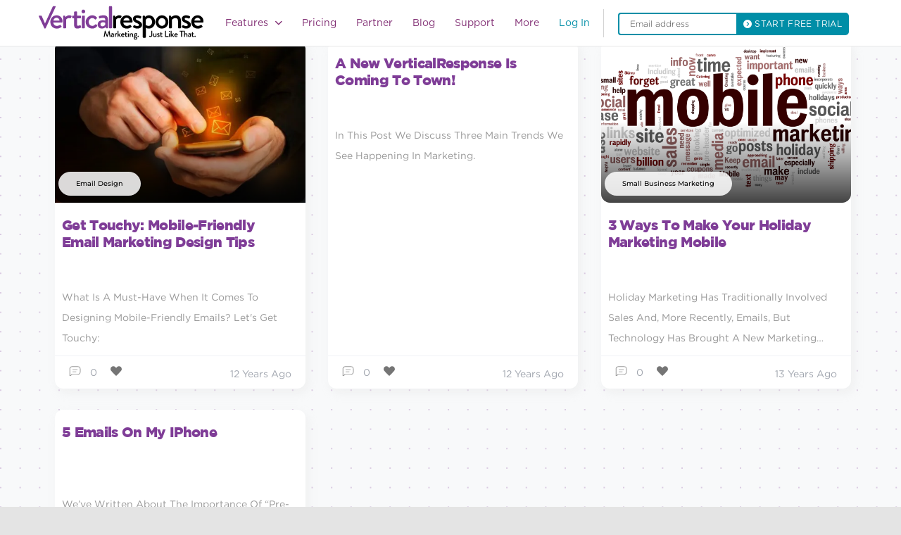

--- FILE ---
content_type: text/html; charset=UTF-8
request_url: https://verticalresponse.com/blog/tag/mobile-email-marketing/
body_size: 50813
content:
<!DOCTYPE html>
<html lang="en-US" class="no-js no-svg">
	<head><meta charset="UTF-8"><script>if(navigator.userAgent.match(/MSIE|Internet Explorer/i)||navigator.userAgent.match(/Trident\/7\..*?rv:11/i)){var href=document.location.href;if(!href.match(/[?&]nowprocket/)){if(href.indexOf("?")==-1){if(href.indexOf("#")==-1){document.location.href=href+"?nowprocket=1"}else{document.location.href=href.replace("#","?nowprocket=1#")}}else{if(href.indexOf("#")==-1){document.location.href=href+"&nowprocket=1"}else{document.location.href=href.replace("#","&nowprocket=1#")}}}}</script><script>class RocketLazyLoadScripts{constructor(){this.v="1.2.3",this.triggerEvents=["keydown","mousedown","mousemove","touchmove","touchstart","touchend","wheel"],this.userEventHandler=this._triggerListener.bind(this),this.touchStartHandler=this._onTouchStart.bind(this),this.touchMoveHandler=this._onTouchMove.bind(this),this.touchEndHandler=this._onTouchEnd.bind(this),this.clickHandler=this._onClick.bind(this),this.interceptedClicks=[],window.addEventListener("pageshow",t=>{this.persisted=t.persisted}),window.addEventListener("DOMContentLoaded",()=>{this._preconnect3rdParties()}),this.delayedScripts={normal:[],async:[],defer:[]},this.trash=[],this.allJQueries=[]}_addUserInteractionListener(t){if(document.hidden){t._triggerListener();return}this.triggerEvents.forEach(e=>window.addEventListener(e,t.userEventHandler,{passive:!0})),window.addEventListener("touchstart",t.touchStartHandler,{passive:!0}),window.addEventListener("mousedown",t.touchStartHandler),document.addEventListener("visibilitychange",t.userEventHandler)}_removeUserInteractionListener(){this.triggerEvents.forEach(t=>window.removeEventListener(t,this.userEventHandler,{passive:!0})),document.removeEventListener("visibilitychange",this.userEventHandler)}_onTouchStart(t){"HTML"!==t.target.tagName&&(window.addEventListener("touchend",this.touchEndHandler),window.addEventListener("mouseup",this.touchEndHandler),window.addEventListener("touchmove",this.touchMoveHandler,{passive:!0}),window.addEventListener("mousemove",this.touchMoveHandler),t.target.addEventListener("click",this.clickHandler),this._renameDOMAttribute(t.target,"onclick","rocket-onclick"),this._pendingClickStarted())}_onTouchMove(t){window.removeEventListener("touchend",this.touchEndHandler),window.removeEventListener("mouseup",this.touchEndHandler),window.removeEventListener("touchmove",this.touchMoveHandler,{passive:!0}),window.removeEventListener("mousemove",this.touchMoveHandler),t.target.removeEventListener("click",this.clickHandler),this._renameDOMAttribute(t.target,"rocket-onclick","onclick"),this._pendingClickFinished()}_onTouchEnd(t){window.removeEventListener("touchend",this.touchEndHandler),window.removeEventListener("mouseup",this.touchEndHandler),window.removeEventListener("touchmove",this.touchMoveHandler,{passive:!0}),window.removeEventListener("mousemove",this.touchMoveHandler)}_onClick(t){t.target.removeEventListener("click",this.clickHandler),this._renameDOMAttribute(t.target,"rocket-onclick","onclick"),this.interceptedClicks.push(t),t.preventDefault(),t.stopPropagation(),t.stopImmediatePropagation(),this._pendingClickFinished()}_replayClicks(){window.removeEventListener("touchstart",this.touchStartHandler,{passive:!0}),window.removeEventListener("mousedown",this.touchStartHandler),this.interceptedClicks.forEach(t=>{t.target.dispatchEvent(new MouseEvent("click",{view:t.view,bubbles:!0,cancelable:!0}))})}_waitForPendingClicks(){return new Promise(t=>{this._isClickPending?this._pendingClickFinished=t:t()})}_pendingClickStarted(){this._isClickPending=!0}_pendingClickFinished(){this._isClickPending=!1}_renameDOMAttribute(t,e,r){t.hasAttribute&&t.hasAttribute(e)&&(event.target.setAttribute(r,event.target.getAttribute(e)),event.target.removeAttribute(e))}_triggerListener(){this._removeUserInteractionListener(this),"loading"===document.readyState?document.addEventListener("DOMContentLoaded",this._loadEverythingNow.bind(this)):this._loadEverythingNow()}_preconnect3rdParties(){let t=[];document.querySelectorAll("script[type=rocketlazyloadscript]").forEach(e=>{if(e.hasAttribute("src")){let r=new URL(e.src).origin;r!==location.origin&&t.push({src:r,crossOrigin:e.crossOrigin||"module"===e.getAttribute("data-rocket-type")})}}),t=[...new Map(t.map(t=>[JSON.stringify(t),t])).values()],this._batchInjectResourceHints(t,"preconnect")}async _loadEverythingNow(){this.lastBreath=Date.now(),this._delayEventListeners(this),this._delayJQueryReady(this),this._handleDocumentWrite(),this._registerAllDelayedScripts(),this._preloadAllScripts(),await this._loadScriptsFromList(this.delayedScripts.normal),await this._loadScriptsFromList(this.delayedScripts.defer),await this._loadScriptsFromList(this.delayedScripts.async);try{await this._triggerDOMContentLoaded(),await this._triggerWindowLoad()}catch(t){console.error(t)}window.dispatchEvent(new Event("rocket-allScriptsLoaded")),this._waitForPendingClicks().then(()=>{this._replayClicks()}),this._emptyTrash()}_registerAllDelayedScripts(){document.querySelectorAll("script[type=rocketlazyloadscript]").forEach(t=>{t.hasAttribute("data-rocket-src")?t.hasAttribute("async")&&!1!==t.async?this.delayedScripts.async.push(t):t.hasAttribute("defer")&&!1!==t.defer||"module"===t.getAttribute("data-rocket-type")?this.delayedScripts.defer.push(t):this.delayedScripts.normal.push(t):this.delayedScripts.normal.push(t)})}async _transformScript(t){return new Promise((await this._littleBreath(),navigator.userAgent.indexOf("Firefox/")>0||""===navigator.vendor)?e=>{let r=document.createElement("script");[...t.attributes].forEach(t=>{let e=t.nodeName;"type"!==e&&("data-rocket-type"===e&&(e="type"),"data-rocket-src"===e&&(e="src"),r.setAttribute(e,t.nodeValue))}),t.text&&(r.text=t.text),r.hasAttribute("src")?(r.addEventListener("load",e),r.addEventListener("error",e)):(r.text=t.text,e());try{t.parentNode.replaceChild(r,t)}catch(i){e()}}:async e=>{function r(){t.setAttribute("data-rocket-status","failed"),e()}try{let i=t.getAttribute("data-rocket-type"),n=t.getAttribute("data-rocket-src");t.text,i?(t.type=i,t.removeAttribute("data-rocket-type")):t.removeAttribute("type"),t.addEventListener("load",function r(){t.setAttribute("data-rocket-status","executed"),e()}),t.addEventListener("error",r),n?(t.removeAttribute("data-rocket-src"),t.src=n):t.src="data:text/javascript;base64,"+window.btoa(unescape(encodeURIComponent(t.text)))}catch(s){r()}})}async _loadScriptsFromList(t){let e=t.shift();return e&&e.isConnected?(await this._transformScript(e),this._loadScriptsFromList(t)):Promise.resolve()}_preloadAllScripts(){this._batchInjectResourceHints([...this.delayedScripts.normal,...this.delayedScripts.defer,...this.delayedScripts.async],"preload")}_batchInjectResourceHints(t,e){var r=document.createDocumentFragment();t.forEach(t=>{let i=t.getAttribute&&t.getAttribute("data-rocket-src")||t.src;if(i){let n=document.createElement("link");n.href=i,n.rel=e,"preconnect"!==e&&(n.as="script"),t.getAttribute&&"module"===t.getAttribute("data-rocket-type")&&(n.crossOrigin=!0),t.crossOrigin&&(n.crossOrigin=t.crossOrigin),t.integrity&&(n.integrity=t.integrity),r.appendChild(n),this.trash.push(n)}}),document.head.appendChild(r)}_delayEventListeners(t){let e={};function r(t,r){!function t(r){!e[r]&&(e[r]={originalFunctions:{add:r.addEventListener,remove:r.removeEventListener},eventsToRewrite:[]},r.addEventListener=function(){arguments[0]=i(arguments[0]),e[r].originalFunctions.add.apply(r,arguments)},r.removeEventListener=function(){arguments[0]=i(arguments[0]),e[r].originalFunctions.remove.apply(r,arguments)});function i(t){return e[r].eventsToRewrite.indexOf(t)>=0?"rocket-"+t:t}}(t),e[t].eventsToRewrite.push(r)}function i(t,e){let r=t[e];Object.defineProperty(t,e,{get:()=>r||function(){},set(i){t["rocket"+e]=r=i}})}r(document,"DOMContentLoaded"),r(window,"DOMContentLoaded"),r(window,"load"),r(window,"pageshow"),r(document,"readystatechange"),i(document,"onreadystatechange"),i(window,"onload"),i(window,"onpageshow")}_delayJQueryReady(t){let e;function r(r){if(r&&r.fn&&!t.allJQueries.includes(r)){r.fn.ready=r.fn.init.prototype.ready=function(e){return t.domReadyFired?e.bind(document)(r):document.addEventListener("rocket-DOMContentLoaded",()=>e.bind(document)(r)),r([])};let i=r.fn.on;r.fn.on=r.fn.init.prototype.on=function(){if(this[0]===window){function t(t){return t.split(" ").map(t=>"load"===t||0===t.indexOf("load.")?"rocket-jquery-load":t).join(" ")}"string"==typeof arguments[0]||arguments[0]instanceof String?arguments[0]=t(arguments[0]):"object"==typeof arguments[0]&&Object.keys(arguments[0]).forEach(e=>{let r=arguments[0][e];delete arguments[0][e],arguments[0][t(e)]=r})}return i.apply(this,arguments),this},t.allJQueries.push(r)}e=r}r(window.jQuery),Object.defineProperty(window,"jQuery",{get:()=>e,set(t){r(t)}})}async _triggerDOMContentLoaded(){this.domReadyFired=!0,await this._littleBreath(),document.dispatchEvent(new Event("rocket-DOMContentLoaded")),await this._littleBreath(),window.dispatchEvent(new Event("rocket-DOMContentLoaded")),await this._littleBreath(),document.dispatchEvent(new Event("rocket-readystatechange")),await this._littleBreath(),document.rocketonreadystatechange&&document.rocketonreadystatechange()}async _triggerWindowLoad(){await this._littleBreath(),window.dispatchEvent(new Event("rocket-load")),await this._littleBreath(),window.rocketonload&&window.rocketonload(),await this._littleBreath(),this.allJQueries.forEach(t=>t(window).trigger("rocket-jquery-load")),await this._littleBreath();let t=new Event("rocket-pageshow");t.persisted=this.persisted,window.dispatchEvent(t),await this._littleBreath(),window.rocketonpageshow&&window.rocketonpageshow({persisted:this.persisted})}_handleDocumentWrite(){let t=new Map;document.write=document.writeln=function(e){let r=document.currentScript;r||console.error("WPRocket unable to document.write this: "+e);let i=document.createRange(),n=r.parentElement,s=t.get(r);void 0===s&&(s=r.nextSibling,t.set(r,s));let a=document.createDocumentFragment();i.setStart(a,0),a.appendChild(i.createContextualFragment(e)),n.insertBefore(a,s)}}async _littleBreath(){Date.now()-this.lastBreath>45&&(await this._requestAnimFrame(),this.lastBreath=Date.now())}async _requestAnimFrame(){return document.hidden?new Promise(t=>setTimeout(t)):new Promise(t=>requestAnimationFrame(t))}_emptyTrash(){this.trash.forEach(t=>t.remove())}static run(){let t=new RocketLazyLoadScripts;t._addUserInteractionListener(t)}}RocketLazyLoadScripts.run();</script>
		<meta name="google-site-verification" content="5AOrrfD3Jp1FKmSxSDuyDPgW7qWwIGewZmoAFH1JwwU" />
		
		<meta name="viewport" content="width=device-width, initial-scale=1">
				
    
    
    
    
    <style type="text/css">
        nav.custom-nav ul.nav-list{
            width: 60%;
        }
        body, h1, h2, h3, h4, h5, h6, a, p, span, div, article, blockquote, nav, input, textarea, option, select, button, label .post-body .post-meta {
            font-family: gotham-book,"sans-serif" !important;
        }
        p.post-excerpt {
            font-size: 14px !important;
            line-height: 29px !important;
        }
    </style>
				
		
		
		
		
		
		
		
		
		
		
		
		
		
		
		
		
		
       
		
	

		
   
		 <script type="rocketlazyloadscript" data-rocket-src="https://ajax.googleapis.com/ajax/libs/jquery/3.7.1/jquery.min.js"></script> 
		<script type="rocketlazyloadscript" data-rocket-src="https://verticalresponse.com/wp-content/themes/verticalresponse/js/jquery.js"></script>
		<script type="rocketlazyloadscript" data-rocket-src="https://netdna.bootstrapcdn.com/bootstrap/3.0.2/js/bootstrap.min.js"></script>
		<script type="rocketlazyloadscript" data-rocket-src="https://verticalresponse.com/wp-content/themes/verticalresponse/js/vr235d1.js"></script>
		<script type="rocketlazyloadscript" data-rocket-src="https://verticalresponse.com/wp-content/themes/verticalresponse/js/js_injector_535d1.js"></script>
		<script type="rocketlazyloadscript" data-rocket-src="https://verticalresponse.com/wp-content/themes/verticalresponse/js/js_injector_735d1.js"></script>
		<script type="rocketlazyloadscript" data-rocket-src="https://verticalresponse.com/wp-content/themes/verticalresponse/js/js_injector_2535d1.js"></script>
		<script type="rocketlazyloadscript" data-rocket-src="https://verticalresponse.com/wp-content/themes/verticalresponse/js/js_injector_2735d1.js"></script>
		<script type="rocketlazyloadscript" data-rocket-src="https://verticalresponse.com/wp-content/themes/verticalresponse/js/jquery.cookie.js"></script>
		<script type="rocketlazyloadscript" data-rocket-src="https://verticalresponse.com/wp-content/themes/verticalresponse/js/adobetracking.js"></script>
		<script type="rocketlazyloadscript" data-rocket-src="https://verticalresponse.com/wp-content/themes/verticalresponse/js/js_injector_9.js"></script>
		<script type="rocketlazyloadscript" data-rocket-src="https://verticalresponse.com/wp-content/themes/verticalresponse/js/validator.js"></script>
<!-- 		<script type="rocketlazyloadscript" data-rocket-type="text/javascript" data-rocket-src="https://cdn.jsdelivr.net/jquery.validation/1.13.1/jquery.validate.js"></script> -->
		<script type="rocketlazyloadscript" data-rocket-type="text/javascript" data-rocket-src="https://cdn.jsdelivr.net/npm/jquery-validation@1.19.3/dist/jquery.validate.min.js"></script>
		<script type="rocketlazyloadscript" data-rocket-type="text/javascript" data-rocket-src="https://pixelcog.github.io/parallax.js/js/parallax.min.js"></script>
		<script type="rocketlazyloadscript" data-rocket-src="https://verticalresponse.com/wp-content/themes/verticalresponse/js/wow.min.js"></script>
		<script type="rocketlazyloadscript" data-rocket-src="https://verticalresponse.com/wp-content/themes/verticalresponse/js/pay-as-you-go.js"></script>
		<style type="text/css">
			h1, h2, h3, h4, h5, h6, p, a, footer {font-family: "Gotham A", "Gotham B", Arial, sans-serif !important;}
		</style>

	<script data-cfasync="false" data-no-defer="1" data-no-minify="1" data-no-optimize="1">var ewww_webp_supported=!1;function check_webp_feature(A,e){var w;e=void 0!==e?e:function(){},ewww_webp_supported?e(ewww_webp_supported):((w=new Image).onload=function(){ewww_webp_supported=0<w.width&&0<w.height,e&&e(ewww_webp_supported)},w.onerror=function(){e&&e(!1)},w.src="data:image/webp;base64,"+{alpha:"UklGRkoAAABXRUJQVlA4WAoAAAAQAAAAAAAAAAAAQUxQSAwAAAARBxAR/Q9ERP8DAABWUDggGAAAABQBAJ0BKgEAAQAAAP4AAA3AAP7mtQAAAA=="}[A])}check_webp_feature("alpha");</script><script data-cfasync="false" data-no-defer="1" data-no-minify="1" data-no-optimize="1">var Arrive=function(c,w){"use strict";if(c.MutationObserver&&"undefined"!=typeof HTMLElement){var r,a=0,u=(r=HTMLElement.prototype.matches||HTMLElement.prototype.webkitMatchesSelector||HTMLElement.prototype.mozMatchesSelector||HTMLElement.prototype.msMatchesSelector,{matchesSelector:function(e,t){return e instanceof HTMLElement&&r.call(e,t)},addMethod:function(e,t,r){var a=e[t];e[t]=function(){return r.length==arguments.length?r.apply(this,arguments):"function"==typeof a?a.apply(this,arguments):void 0}},callCallbacks:function(e,t){t&&t.options.onceOnly&&1==t.firedElems.length&&(e=[e[0]]);for(var r,a=0;r=e[a];a++)r&&r.callback&&r.callback.call(r.elem,r.elem);t&&t.options.onceOnly&&1==t.firedElems.length&&t.me.unbindEventWithSelectorAndCallback.call(t.target,t.selector,t.callback)},checkChildNodesRecursively:function(e,t,r,a){for(var i,n=0;i=e[n];n++)r(i,t,a)&&a.push({callback:t.callback,elem:i}),0<i.childNodes.length&&u.checkChildNodesRecursively(i.childNodes,t,r,a)},mergeArrays:function(e,t){var r,a={};for(r in e)e.hasOwnProperty(r)&&(a[r]=e[r]);for(r in t)t.hasOwnProperty(r)&&(a[r]=t[r]);return a},toElementsArray:function(e){return e=void 0!==e&&("number"!=typeof e.length||e===c)?[e]:e}}),e=(l.prototype.addEvent=function(e,t,r,a){a={target:e,selector:t,options:r,callback:a,firedElems:[]};return this._beforeAdding&&this._beforeAdding(a),this._eventsBucket.push(a),a},l.prototype.removeEvent=function(e){for(var t,r=this._eventsBucket.length-1;t=this._eventsBucket[r];r--)e(t)&&(this._beforeRemoving&&this._beforeRemoving(t),(t=this._eventsBucket.splice(r,1))&&t.length&&(t[0].callback=null))},l.prototype.beforeAdding=function(e){this._beforeAdding=e},l.prototype.beforeRemoving=function(e){this._beforeRemoving=e},l),t=function(i,n){var o=new e,l=this,s={fireOnAttributesModification:!1};return o.beforeAdding(function(t){var e=t.target;e!==c.document&&e!==c||(e=document.getElementsByTagName("html")[0]);var r=new MutationObserver(function(e){n.call(this,e,t)}),a=i(t.options);r.observe(e,a),t.observer=r,t.me=l}),o.beforeRemoving(function(e){e.observer.disconnect()}),this.bindEvent=function(e,t,r){t=u.mergeArrays(s,t);for(var a=u.toElementsArray(this),i=0;i<a.length;i++)o.addEvent(a[i],e,t,r)},this.unbindEvent=function(){var r=u.toElementsArray(this);o.removeEvent(function(e){for(var t=0;t<r.length;t++)if(this===w||e.target===r[t])return!0;return!1})},this.unbindEventWithSelectorOrCallback=function(r){var a=u.toElementsArray(this),i=r,e="function"==typeof r?function(e){for(var t=0;t<a.length;t++)if((this===w||e.target===a[t])&&e.callback===i)return!0;return!1}:function(e){for(var t=0;t<a.length;t++)if((this===w||e.target===a[t])&&e.selector===r)return!0;return!1};o.removeEvent(e)},this.unbindEventWithSelectorAndCallback=function(r,a){var i=u.toElementsArray(this);o.removeEvent(function(e){for(var t=0;t<i.length;t++)if((this===w||e.target===i[t])&&e.selector===r&&e.callback===a)return!0;return!1})},this},i=new function(){var s={fireOnAttributesModification:!1,onceOnly:!1,existing:!1};function n(e,t,r){return!(!u.matchesSelector(e,t.selector)||(e._id===w&&(e._id=a++),-1!=t.firedElems.indexOf(e._id)))&&(t.firedElems.push(e._id),!0)}var c=(i=new t(function(e){var t={attributes:!1,childList:!0,subtree:!0};return e.fireOnAttributesModification&&(t.attributes=!0),t},function(e,i){e.forEach(function(e){var t=e.addedNodes,r=e.target,a=[];null!==t&&0<t.length?u.checkChildNodesRecursively(t,i,n,a):"attributes"===e.type&&n(r,i)&&a.push({callback:i.callback,elem:r}),u.callCallbacks(a,i)})})).bindEvent;return i.bindEvent=function(e,t,r){t=void 0===r?(r=t,s):u.mergeArrays(s,t);var a=u.toElementsArray(this);if(t.existing){for(var i=[],n=0;n<a.length;n++)for(var o=a[n].querySelectorAll(e),l=0;l<o.length;l++)i.push({callback:r,elem:o[l]});if(t.onceOnly&&i.length)return r.call(i[0].elem,i[0].elem);setTimeout(u.callCallbacks,1,i)}c.call(this,e,t,r)},i},o=new function(){var a={};function i(e,t){return u.matchesSelector(e,t.selector)}var n=(o=new t(function(){return{childList:!0,subtree:!0}},function(e,r){e.forEach(function(e){var t=e.removedNodes,e=[];null!==t&&0<t.length&&u.checkChildNodesRecursively(t,r,i,e),u.callCallbacks(e,r)})})).bindEvent;return o.bindEvent=function(e,t,r){t=void 0===r?(r=t,a):u.mergeArrays(a,t),n.call(this,e,t,r)},o};d(HTMLElement.prototype),d(NodeList.prototype),d(HTMLCollection.prototype),d(HTMLDocument.prototype),d(Window.prototype);var n={};return s(i,n,"unbindAllArrive"),s(o,n,"unbindAllLeave"),n}function l(){this._eventsBucket=[],this._beforeAdding=null,this._beforeRemoving=null}function s(e,t,r){u.addMethod(t,r,e.unbindEvent),u.addMethod(t,r,e.unbindEventWithSelectorOrCallback),u.addMethod(t,r,e.unbindEventWithSelectorAndCallback)}function d(e){e.arrive=i.bindEvent,s(i,e,"unbindArrive"),e.leave=o.bindEvent,s(o,e,"unbindLeave")}}(window,void 0),ewww_webp_supported=!1;function check_webp_feature(e,t){var r;ewww_webp_supported?t(ewww_webp_supported):((r=new Image).onload=function(){ewww_webp_supported=0<r.width&&0<r.height,t(ewww_webp_supported)},r.onerror=function(){t(!1)},r.src="data:image/webp;base64,"+{alpha:"UklGRkoAAABXRUJQVlA4WAoAAAAQAAAAAAAAAAAAQUxQSAwAAAARBxAR/Q9ERP8DAABWUDggGAAAABQBAJ0BKgEAAQAAAP4AAA3AAP7mtQAAAA==",animation:"UklGRlIAAABXRUJQVlA4WAoAAAASAAAAAAAAAAAAQU5JTQYAAAD/////AABBTk1GJgAAAAAAAAAAAAAAAAAAAGQAAABWUDhMDQAAAC8AAAAQBxAREYiI/gcA"}[e])}function ewwwLoadImages(e){if(e){for(var t=document.querySelectorAll(".batch-image img, .image-wrapper a, .ngg-pro-masonry-item a, .ngg-galleria-offscreen-seo-wrapper a"),r=0,a=t.length;r<a;r++)ewwwAttr(t[r],"data-src",t[r].getAttribute("data-webp")),ewwwAttr(t[r],"data-thumbnail",t[r].getAttribute("data-webp-thumbnail"));for(var i=document.querySelectorAll("div.woocommerce-product-gallery__image"),r=0,a=i.length;r<a;r++)ewwwAttr(i[r],"data-thumb",i[r].getAttribute("data-webp-thumb"))}for(var n=document.querySelectorAll("video"),r=0,a=n.length;r<a;r++)ewwwAttr(n[r],"poster",e?n[r].getAttribute("data-poster-webp"):n[r].getAttribute("data-poster-image"));for(var o,l=document.querySelectorAll("img.ewww_webp_lazy_load"),r=0,a=l.length;r<a;r++)e&&(ewwwAttr(l[r],"data-lazy-srcset",l[r].getAttribute("data-lazy-srcset-webp")),ewwwAttr(l[r],"data-srcset",l[r].getAttribute("data-srcset-webp")),ewwwAttr(l[r],"data-lazy-src",l[r].getAttribute("data-lazy-src-webp")),ewwwAttr(l[r],"data-src",l[r].getAttribute("data-src-webp")),ewwwAttr(l[r],"data-orig-file",l[r].getAttribute("data-webp-orig-file")),ewwwAttr(l[r],"data-medium-file",l[r].getAttribute("data-webp-medium-file")),ewwwAttr(l[r],"data-large-file",l[r].getAttribute("data-webp-large-file")),null!=(o=l[r].getAttribute("srcset"))&&!1!==o&&o.includes("R0lGOD")&&ewwwAttr(l[r],"src",l[r].getAttribute("data-lazy-src-webp"))),l[r].className=l[r].className.replace(/\bewww_webp_lazy_load\b/,"");for(var s=document.querySelectorAll(".ewww_webp"),r=0,a=s.length;r<a;r++)e?(ewwwAttr(s[r],"srcset",s[r].getAttribute("data-srcset-webp")),ewwwAttr(s[r],"src",s[r].getAttribute("data-src-webp")),ewwwAttr(s[r],"data-orig-file",s[r].getAttribute("data-webp-orig-file")),ewwwAttr(s[r],"data-medium-file",s[r].getAttribute("data-webp-medium-file")),ewwwAttr(s[r],"data-large-file",s[r].getAttribute("data-webp-large-file")),ewwwAttr(s[r],"data-large_image",s[r].getAttribute("data-webp-large_image")),ewwwAttr(s[r],"data-src",s[r].getAttribute("data-webp-src"))):(ewwwAttr(s[r],"srcset",s[r].getAttribute("data-srcset-img")),ewwwAttr(s[r],"src",s[r].getAttribute("data-src-img"))),s[r].className=s[r].className.replace(/\bewww_webp\b/,"ewww_webp_loaded");window.jQuery&&jQuery.fn.isotope&&jQuery.fn.imagesLoaded&&(jQuery(".fusion-posts-container-infinite").imagesLoaded(function(){jQuery(".fusion-posts-container-infinite").hasClass("isotope")&&jQuery(".fusion-posts-container-infinite").isotope()}),jQuery(".fusion-portfolio:not(.fusion-recent-works) .fusion-portfolio-wrapper").imagesLoaded(function(){jQuery(".fusion-portfolio:not(.fusion-recent-works) .fusion-portfolio-wrapper").isotope()}))}function ewwwWebPInit(e){ewwwLoadImages(e),ewwwNggLoadGalleries(e),document.arrive(".ewww_webp",function(){ewwwLoadImages(e)}),document.arrive(".ewww_webp_lazy_load",function(){ewwwLoadImages(e)}),document.arrive("videos",function(){ewwwLoadImages(e)}),"loading"==document.readyState?document.addEventListener("DOMContentLoaded",ewwwJSONParserInit):("undefined"!=typeof galleries&&ewwwNggParseGalleries(e),ewwwWooParseVariations(e))}function ewwwAttr(e,t,r){null!=r&&!1!==r&&e.setAttribute(t,r)}function ewwwJSONParserInit(){"undefined"!=typeof galleries&&check_webp_feature("alpha",ewwwNggParseGalleries),check_webp_feature("alpha",ewwwWooParseVariations)}function ewwwWooParseVariations(e){if(e)for(var t=document.querySelectorAll("form.variations_form"),r=0,a=t.length;r<a;r++){var i=t[r].getAttribute("data-product_variations"),n=!1;try{for(var o in i=JSON.parse(i))void 0!==i[o]&&void 0!==i[o].image&&(void 0!==i[o].image.src_webp&&(i[o].image.src=i[o].image.src_webp,n=!0),void 0!==i[o].image.srcset_webp&&(i[o].image.srcset=i[o].image.srcset_webp,n=!0),void 0!==i[o].image.full_src_webp&&(i[o].image.full_src=i[o].image.full_src_webp,n=!0),void 0!==i[o].image.gallery_thumbnail_src_webp&&(i[o].image.gallery_thumbnail_src=i[o].image.gallery_thumbnail_src_webp,n=!0),void 0!==i[o].image.thumb_src_webp&&(i[o].image.thumb_src=i[o].image.thumb_src_webp,n=!0));n&&ewwwAttr(t[r],"data-product_variations",JSON.stringify(i))}catch(e){}}}function ewwwNggParseGalleries(e){if(e)for(var t in galleries){var r=galleries[t];galleries[t].images_list=ewwwNggParseImageList(r.images_list)}}function ewwwNggLoadGalleries(e){e&&document.addEventListener("ngg.galleria.themeadded",function(e,t){window.ngg_galleria._create_backup=window.ngg_galleria.create,window.ngg_galleria.create=function(e,t){var r=$(e).data("id");return galleries["gallery_"+r].images_list=ewwwNggParseImageList(galleries["gallery_"+r].images_list),window.ngg_galleria._create_backup(e,t)}})}function ewwwNggParseImageList(e){for(var t in e){var r=e[t];if(void 0!==r["image-webp"]&&(e[t].image=r["image-webp"],delete e[t]["image-webp"]),void 0!==r["thumb-webp"]&&(e[t].thumb=r["thumb-webp"],delete e[t]["thumb-webp"]),void 0!==r.full_image_webp&&(e[t].full_image=r.full_image_webp,delete e[t].full_image_webp),void 0!==r.srcsets)for(var a in r.srcsets)nggSrcset=r.srcsets[a],void 0!==r.srcsets[a+"-webp"]&&(e[t].srcsets[a]=r.srcsets[a+"-webp"],delete e[t].srcsets[a+"-webp"]);if(void 0!==r.full_srcsets)for(var i in r.full_srcsets)nggFSrcset=r.full_srcsets[i],void 0!==r.full_srcsets[i+"-webp"]&&(e[t].full_srcsets[i]=r.full_srcsets[i+"-webp"],delete e[t].full_srcsets[i+"-webp"])}return e}check_webp_feature("alpha",ewwwWebPInit);</script><meta name='robots' content='index, follow, max-image-preview:large, max-snippet:-1, max-video-preview:-1' />
	<style>img:is([sizes="auto" i], [sizes^="auto," i]) { contain-intrinsic-size: 3000px 1500px }</style>
	
<!-- Google Tag Manager for WordPress by gtm4wp.com -->
<script data-cfasync="false" data-pagespeed-no-defer>
	var gtm4wp_datalayer_name = "dataLayer";
	var dataLayer = dataLayer || [];
</script>
<!-- End Google Tag Manager for WordPress by gtm4wp.com -->
	<!-- This site is optimized with the Yoast SEO Premium plugin v26.8 (Yoast SEO v26.8) - https://yoast.com/product/yoast-seo-premium-wordpress/ -->
	<title>MOBILE EMAIL MARKETING Archives - VerticalResponse</title><link rel="preload" href="https://verticalresponse.com/wp-content/uploads/2023/10/Group-1000004162.svg" as="image" /><link rel="stylesheet" href="https://verticalresponse.com/wp-content/cache/min/1/60ef352ca29aa44175c52ef172a93a9e.css" media="all" data-minify="1" />
	<meta name="description" content="In this Tag Archives, you can read all about MOBILE EMAIL MARKETING. as Vertical Response lets you create, manage and optimize email campaigns as well as social media posts" />
	<link rel="canonical" href="https://verticalresponse.com/blog/tag/mobile-email-marketing/" />
	<meta property="og:locale" content="en_US" />
	<meta property="og:type" content="article" />
	<meta property="og:title" content="MOBILE EMAIL MARKETING Archives" />
	<meta property="og:description" content="In this Tag Archives, you can read all about MOBILE EMAIL MARKETING. as Vertical Response lets you create, manage and optimize email campaigns as well as social media posts" />
	<meta property="og:url" content="https://verticalresponse.com/blog/tag/mobile-email-marketing/" />
	<meta property="og:site_name" content="VerticalResponse" />
	<meta name="twitter:card" content="summary_large_image" />
	<meta name="twitter:site" content="@VR4SmallBiz" />
	<script type="application/ld+json" class="yoast-schema-graph">{"@context":"https://schema.org","@graph":[{"@type":"CollectionPage","@id":"https://verticalresponse.com/blog/tag/mobile-email-marketing/","url":"https://verticalresponse.com/blog/tag/mobile-email-marketing/","name":"MOBILE EMAIL MARKETING Archives - VerticalResponse","isPartOf":{"@id":"https://verticalresponse.com/#website"},"primaryImageOfPage":{"@id":"https://verticalresponse.com/blog/tag/mobile-email-marketing/#primaryimage"},"image":{"@id":"https://verticalresponse.com/blog/tag/mobile-email-marketing/#primaryimage"},"thumbnailUrl":"https://verticalresponse.com/wp-content/uploads/2020/12/141243095-e1379450793823.jpg","description":"In this Tag Archives, you can read all about MOBILE EMAIL MARKETING. as Vertical Response lets you create, manage and optimize email campaigns as well as social media posts","breadcrumb":{"@id":"https://verticalresponse.com/blog/tag/mobile-email-marketing/#breadcrumb"},"inLanguage":"en-US"},{"@type":"ImageObject","inLanguage":"en-US","@id":"https://verticalresponse.com/blog/tag/mobile-email-marketing/#primaryimage","url":"https://verticalresponse.com/wp-content/uploads/2020/12/141243095-e1379450793823.jpg","contentUrl":"https://verticalresponse.com/wp-content/uploads/2020/12/141243095-e1379450793823.jpg","width":620,"height":350},{"@type":"BreadcrumbList","@id":"https://verticalresponse.com/blog/tag/mobile-email-marketing/#breadcrumb","itemListElement":[{"@type":"ListItem","position":1,"name":"Home","item":"https://verticalresponse.com/"},{"@type":"ListItem","position":2,"name":"MOBILE EMAIL MARKETING"}]},{"@type":"WebSite","@id":"https://verticalresponse.com/#website","url":"https://verticalresponse.com/","name":"VerticalResponse","description":"Email Marketing Management Services","publisher":{"@id":"https://verticalresponse.com/#organization"},"potentialAction":[{"@type":"SearchAction","target":{"@type":"EntryPoint","urlTemplate":"https://verticalresponse.com/?s={search_term_string}"},"query-input":{"@type":"PropertyValueSpecification","valueRequired":true,"valueName":"search_term_string"}}],"inLanguage":"en-US"},{"@type":"Organization","@id":"https://verticalresponse.com/#organization","name":"VerticalResponse","url":"https://verticalresponse.com/","logo":{"@type":"ImageObject","inLanguage":"en-US","@id":"https://verticalresponse.com/#/schema/logo/image/","url":"https://verticalresponse.com/wp-content/uploads/2021/07/chatlogo.jpg","contentUrl":"https://verticalresponse.com/wp-content/uploads/2021/07/chatlogo.jpg","width":50,"height":50,"caption":"VerticalResponse"},"image":{"@id":"https://verticalresponse.com/#/schema/logo/image/"},"sameAs":["https://www.facebook.com/VerticalResponse/","https://x.com/VR4SmallBiz","https://www.instagram.com/verticalresponse","https://www.linkedin.com/company/verticalresponse","https://www.pinterest.com/vr4smallbiz/","https://www.youtube.com/channel/UCDjaRm8N4cQU38NdxjxR_qg","https://en.wikipedia.org/wiki/VerticalResponse"]}]}</script>
	<!-- / Yoast SEO Premium plugin. -->


<link rel='dns-prefetch' href='//code.jquery.com' />
<link rel='dns-prefetch' href='//www.googletagmanager.com' />

<link rel="alternate" type="application/rss+xml" title="VerticalResponse &raquo; Feed" href="https://verticalresponse.com/feed/" />
<link rel="alternate" type="application/rss+xml" title="VerticalResponse &raquo; Comments Feed" href="https://verticalresponse.com/comments/feed/" />
<link rel="alternate" type="application/rss+xml" title="VerticalResponse &raquo; MOBILE EMAIL MARKETING Tag Feed" href="https://verticalresponse.com/blog/tag/mobile-email-marketing/feed/" />
<style id='wp-emoji-styles-inline-css' type='text/css'>

	img.wp-smiley, img.emoji {
		display: inline !important;
		border: none !important;
		box-shadow: none !important;
		height: 1em !important;
		width: 1em !important;
		margin: 0 0.07em !important;
		vertical-align: -0.1em !important;
		background: none !important;
		padding: 0 !important;
	}
</style>

<style id='classic-theme-styles-inline-css' type='text/css'>
/*! This file is auto-generated */
.wp-block-button__link{color:#fff;background-color:#32373c;border-radius:9999px;box-shadow:none;text-decoration:none;padding:calc(.667em + 2px) calc(1.333em + 2px);font-size:1.125em}.wp-block-file__button{background:#32373c;color:#fff;text-decoration:none}
</style>
<style id='global-styles-inline-css' type='text/css'>
:root{--wp--preset--aspect-ratio--square: 1;--wp--preset--aspect-ratio--4-3: 4/3;--wp--preset--aspect-ratio--3-4: 3/4;--wp--preset--aspect-ratio--3-2: 3/2;--wp--preset--aspect-ratio--2-3: 2/3;--wp--preset--aspect-ratio--16-9: 16/9;--wp--preset--aspect-ratio--9-16: 9/16;--wp--preset--color--black: #000000;--wp--preset--color--cyan-bluish-gray: #abb8c3;--wp--preset--color--white: #ffffff;--wp--preset--color--pale-pink: #f78da7;--wp--preset--color--vivid-red: #cf2e2e;--wp--preset--color--luminous-vivid-orange: #ff6900;--wp--preset--color--luminous-vivid-amber: #fcb900;--wp--preset--color--light-green-cyan: #7bdcb5;--wp--preset--color--vivid-green-cyan: #00d084;--wp--preset--color--pale-cyan-blue: #8ed1fc;--wp--preset--color--vivid-cyan-blue: #0693e3;--wp--preset--color--vivid-purple: #9b51e0;--wp--preset--gradient--vivid-cyan-blue-to-vivid-purple: linear-gradient(135deg,rgba(6,147,227,1) 0%,rgb(155,81,224) 100%);--wp--preset--gradient--light-green-cyan-to-vivid-green-cyan: linear-gradient(135deg,rgb(122,220,180) 0%,rgb(0,208,130) 100%);--wp--preset--gradient--luminous-vivid-amber-to-luminous-vivid-orange: linear-gradient(135deg,rgba(252,185,0,1) 0%,rgba(255,105,0,1) 100%);--wp--preset--gradient--luminous-vivid-orange-to-vivid-red: linear-gradient(135deg,rgba(255,105,0,1) 0%,rgb(207,46,46) 100%);--wp--preset--gradient--very-light-gray-to-cyan-bluish-gray: linear-gradient(135deg,rgb(238,238,238) 0%,rgb(169,184,195) 100%);--wp--preset--gradient--cool-to-warm-spectrum: linear-gradient(135deg,rgb(74,234,220) 0%,rgb(151,120,209) 20%,rgb(207,42,186) 40%,rgb(238,44,130) 60%,rgb(251,105,98) 80%,rgb(254,248,76) 100%);--wp--preset--gradient--blush-light-purple: linear-gradient(135deg,rgb(255,206,236) 0%,rgb(152,150,240) 100%);--wp--preset--gradient--blush-bordeaux: linear-gradient(135deg,rgb(254,205,165) 0%,rgb(254,45,45) 50%,rgb(107,0,62) 100%);--wp--preset--gradient--luminous-dusk: linear-gradient(135deg,rgb(255,203,112) 0%,rgb(199,81,192) 50%,rgb(65,88,208) 100%);--wp--preset--gradient--pale-ocean: linear-gradient(135deg,rgb(255,245,203) 0%,rgb(182,227,212) 50%,rgb(51,167,181) 100%);--wp--preset--gradient--electric-grass: linear-gradient(135deg,rgb(202,248,128) 0%,rgb(113,206,126) 100%);--wp--preset--gradient--midnight: linear-gradient(135deg,rgb(2,3,129) 0%,rgb(40,116,252) 100%);--wp--preset--font-size--small: 13px;--wp--preset--font-size--medium: 20px;--wp--preset--font-size--large: 36px;--wp--preset--font-size--x-large: 42px;--wp--preset--spacing--20: 0.44rem;--wp--preset--spacing--30: 0.67rem;--wp--preset--spacing--40: 1rem;--wp--preset--spacing--50: 1.5rem;--wp--preset--spacing--60: 2.25rem;--wp--preset--spacing--70: 3.38rem;--wp--preset--spacing--80: 5.06rem;--wp--preset--shadow--natural: 6px 6px 9px rgba(0, 0, 0, 0.2);--wp--preset--shadow--deep: 12px 12px 50px rgba(0, 0, 0, 0.4);--wp--preset--shadow--sharp: 6px 6px 0px rgba(0, 0, 0, 0.2);--wp--preset--shadow--outlined: 6px 6px 0px -3px rgba(255, 255, 255, 1), 6px 6px rgba(0, 0, 0, 1);--wp--preset--shadow--crisp: 6px 6px 0px rgba(0, 0, 0, 1);}:where(.is-layout-flex){gap: 0.5em;}:where(.is-layout-grid){gap: 0.5em;}body .is-layout-flex{display: flex;}.is-layout-flex{flex-wrap: wrap;align-items: center;}.is-layout-flex > :is(*, div){margin: 0;}body .is-layout-grid{display: grid;}.is-layout-grid > :is(*, div){margin: 0;}:where(.wp-block-columns.is-layout-flex){gap: 2em;}:where(.wp-block-columns.is-layout-grid){gap: 2em;}:where(.wp-block-post-template.is-layout-flex){gap: 1.25em;}:where(.wp-block-post-template.is-layout-grid){gap: 1.25em;}.has-black-color{color: var(--wp--preset--color--black) !important;}.has-cyan-bluish-gray-color{color: var(--wp--preset--color--cyan-bluish-gray) !important;}.has-white-color{color: var(--wp--preset--color--white) !important;}.has-pale-pink-color{color: var(--wp--preset--color--pale-pink) !important;}.has-vivid-red-color{color: var(--wp--preset--color--vivid-red) !important;}.has-luminous-vivid-orange-color{color: var(--wp--preset--color--luminous-vivid-orange) !important;}.has-luminous-vivid-amber-color{color: var(--wp--preset--color--luminous-vivid-amber) !important;}.has-light-green-cyan-color{color: var(--wp--preset--color--light-green-cyan) !important;}.has-vivid-green-cyan-color{color: var(--wp--preset--color--vivid-green-cyan) !important;}.has-pale-cyan-blue-color{color: var(--wp--preset--color--pale-cyan-blue) !important;}.has-vivid-cyan-blue-color{color: var(--wp--preset--color--vivid-cyan-blue) !important;}.has-vivid-purple-color{color: var(--wp--preset--color--vivid-purple) !important;}.has-black-background-color{background-color: var(--wp--preset--color--black) !important;}.has-cyan-bluish-gray-background-color{background-color: var(--wp--preset--color--cyan-bluish-gray) !important;}.has-white-background-color{background-color: var(--wp--preset--color--white) !important;}.has-pale-pink-background-color{background-color: var(--wp--preset--color--pale-pink) !important;}.has-vivid-red-background-color{background-color: var(--wp--preset--color--vivid-red) !important;}.has-luminous-vivid-orange-background-color{background-color: var(--wp--preset--color--luminous-vivid-orange) !important;}.has-luminous-vivid-amber-background-color{background-color: var(--wp--preset--color--luminous-vivid-amber) !important;}.has-light-green-cyan-background-color{background-color: var(--wp--preset--color--light-green-cyan) !important;}.has-vivid-green-cyan-background-color{background-color: var(--wp--preset--color--vivid-green-cyan) !important;}.has-pale-cyan-blue-background-color{background-color: var(--wp--preset--color--pale-cyan-blue) !important;}.has-vivid-cyan-blue-background-color{background-color: var(--wp--preset--color--vivid-cyan-blue) !important;}.has-vivid-purple-background-color{background-color: var(--wp--preset--color--vivid-purple) !important;}.has-black-border-color{border-color: var(--wp--preset--color--black) !important;}.has-cyan-bluish-gray-border-color{border-color: var(--wp--preset--color--cyan-bluish-gray) !important;}.has-white-border-color{border-color: var(--wp--preset--color--white) !important;}.has-pale-pink-border-color{border-color: var(--wp--preset--color--pale-pink) !important;}.has-vivid-red-border-color{border-color: var(--wp--preset--color--vivid-red) !important;}.has-luminous-vivid-orange-border-color{border-color: var(--wp--preset--color--luminous-vivid-orange) !important;}.has-luminous-vivid-amber-border-color{border-color: var(--wp--preset--color--luminous-vivid-amber) !important;}.has-light-green-cyan-border-color{border-color: var(--wp--preset--color--light-green-cyan) !important;}.has-vivid-green-cyan-border-color{border-color: var(--wp--preset--color--vivid-green-cyan) !important;}.has-pale-cyan-blue-border-color{border-color: var(--wp--preset--color--pale-cyan-blue) !important;}.has-vivid-cyan-blue-border-color{border-color: var(--wp--preset--color--vivid-cyan-blue) !important;}.has-vivid-purple-border-color{border-color: var(--wp--preset--color--vivid-purple) !important;}.has-vivid-cyan-blue-to-vivid-purple-gradient-background{background: var(--wp--preset--gradient--vivid-cyan-blue-to-vivid-purple) !important;}.has-light-green-cyan-to-vivid-green-cyan-gradient-background{background: var(--wp--preset--gradient--light-green-cyan-to-vivid-green-cyan) !important;}.has-luminous-vivid-amber-to-luminous-vivid-orange-gradient-background{background: var(--wp--preset--gradient--luminous-vivid-amber-to-luminous-vivid-orange) !important;}.has-luminous-vivid-orange-to-vivid-red-gradient-background{background: var(--wp--preset--gradient--luminous-vivid-orange-to-vivid-red) !important;}.has-very-light-gray-to-cyan-bluish-gray-gradient-background{background: var(--wp--preset--gradient--very-light-gray-to-cyan-bluish-gray) !important;}.has-cool-to-warm-spectrum-gradient-background{background: var(--wp--preset--gradient--cool-to-warm-spectrum) !important;}.has-blush-light-purple-gradient-background{background: var(--wp--preset--gradient--blush-light-purple) !important;}.has-blush-bordeaux-gradient-background{background: var(--wp--preset--gradient--blush-bordeaux) !important;}.has-luminous-dusk-gradient-background{background: var(--wp--preset--gradient--luminous-dusk) !important;}.has-pale-ocean-gradient-background{background: var(--wp--preset--gradient--pale-ocean) !important;}.has-electric-grass-gradient-background{background: var(--wp--preset--gradient--electric-grass) !important;}.has-midnight-gradient-background{background: var(--wp--preset--gradient--midnight) !important;}.has-small-font-size{font-size: var(--wp--preset--font-size--small) !important;}.has-medium-font-size{font-size: var(--wp--preset--font-size--medium) !important;}.has-large-font-size{font-size: var(--wp--preset--font-size--large) !important;}.has-x-large-font-size{font-size: var(--wp--preset--font-size--x-large) !important;}
:where(.wp-block-post-template.is-layout-flex){gap: 1.25em;}:where(.wp-block-post-template.is-layout-grid){gap: 1.25em;}
:where(.wp-block-columns.is-layout-flex){gap: 2em;}:where(.wp-block-columns.is-layout-grid){gap: 2em;}
:root :where(.wp-block-pullquote){font-size: 1.5em;line-height: 1.6;}
</style>
<link rel='stylesheet' id='cf7_add_password_field_style-css' href='https://verticalresponse.com/wp-content/plugins/cf7-add-password-field/css/all.css?ver=6.8.3' type='text/css' media='all' />









<link rel='stylesheet' id='elementor-frontend-css' href='https://verticalresponse.com/wp-content/uploads/elementor/css/custom-frontend.min.css?ver=1769346208' type='text/css' media='all' />
<link rel='stylesheet' id='elementor-post-15146-css' href='https://verticalresponse.com/wp-content/uploads/elementor/css/post-15146.css?ver=1769346209' type='text/css' media='all' />




<script type="rocketlazyloadscript" data-rocket-type="text/javascript" data-rocket-src="https://code.jquery.com/jquery-3.6.0.min.js?ver=3.6.0" id="jquery-js"></script>
<script type="rocketlazyloadscript" data-rocket-type="text/javascript" data-rocket-src="https://verticalresponse.com/wp-content/plugins/wp-user-avatar/assets/flatpickr/flatpickr.min.js?ver=4.16.8" id="ppress-flatpickr-js"></script>
<script type="rocketlazyloadscript" data-rocket-type="text/javascript" data-rocket-src="https://verticalresponse.com/wp-content/plugins/wp-user-avatar/assets/select2/select2.min.js?ver=4.16.8" id="ppress-select2-js"></script>
<script type="rocketlazyloadscript" data-rocket-type="text/javascript" data-rocket-src="https://code.jquery.com/jquery-migrate-3.3.0.min.js?ver=3.3.0" id="jquery-migrate-js"></script>
<link rel="https://api.w.org/" href="https://verticalresponse.com/wp-json/" /><link rel="alternate" title="JSON" type="application/json" href="https://verticalresponse.com/wp-json/wp/v2/tags/1943" /><link rel="EditURI" type="application/rsd+xml" title="RSD" href="https://verticalresponse.com/xmlrpc.php?rsd" />
<meta name="generator" content="Site Kit by Google 1.170.0" />
<!--BEGIN: TRACKING CODE MANAGER (v2.5.0) BY INTELLYWP.COM IN HEAD//-->
<!-- Meta Pixel Code -->
<script type="rocketlazyloadscript">
  !function(f,b,e,v,n,t,s)
  {if(f.fbq)return;n=f.fbq=function(){n.callMethod?
  n.callMethod.apply(n,arguments):n.queue.push(arguments)};
  if(!f._fbq)f._fbq=n;n.push=n;n.loaded=!0;n.version='2.0';
  n.queue=[];t=b.createElement(e);t.async=!0;
  t.src=v;s=b.getElementsByTagName(e)[0];
  s.parentNode.insertBefore(t,s)}(window, document,'script',
  'https://connect.facebook.net/en_US/fbevents.js');
  fbq('init', '490156379416009');
  fbq('track', 'PageView');
</script>
<noscript><img height="1" width="1" style="display:none" src="https://www.facebook.com/tr?id=490156379416009&ev=PageView&noscript=1" /></noscript>
<!-- End Meta Pixel Code -->
<!--END: https://wordpress.org/plugins/tracking-code-manager IN HEAD//-->
<!-- Google Tag Manager for WordPress by gtm4wp.com -->
<!-- GTM Container placement set to footer -->
<script data-cfasync="false" data-pagespeed-no-defer>
	var dataLayer_content = {"pagePostType":"post","pagePostType2":"tag-post"};
	dataLayer.push( dataLayer_content );
</script>
<script type="rocketlazyloadscript" data-cfasync="false" data-pagespeed-no-defer>
(function(w,d,s,l,i){w[l]=w[l]||[];w[l].push({'gtm.start':
new Date().getTime(),event:'gtm.js'});var f=d.getElementsByTagName(s)[0],
j=d.createElement(s),dl=l!='dataLayer'?'&l='+l:'';j.async=true;j.src=
'//www.googletagmanager.com/gtm.js?id='+i+dl;f.parentNode.insertBefore(j,f);
})(window,document,'script','dataLayer','GTM-NQXFX8');
</script>
<!-- End Google Tag Manager for WordPress by gtm4wp.com --><meta name="generator" content="Elementor 3.34.2; features: additional_custom_breakpoints; settings: css_print_method-external, google_font-enabled, font_display-swap">

			<style>
				.e-con.e-parent:nth-of-type(n+4):not(.e-lazyloaded):not(.e-no-lazyload),
				.e-con.e-parent:nth-of-type(n+4):not(.e-lazyloaded):not(.e-no-lazyload) * {
					background-image: none !important;
				}
				@media screen and (max-height: 1024px) {
					.e-con.e-parent:nth-of-type(n+3):not(.e-lazyloaded):not(.e-no-lazyload),
					.e-con.e-parent:nth-of-type(n+3):not(.e-lazyloaded):not(.e-no-lazyload) * {
						background-image: none !important;
					}
				}
				@media screen and (max-height: 640px) {
					.e-con.e-parent:nth-of-type(n+2):not(.e-lazyloaded):not(.e-no-lazyload),
					.e-con.e-parent:nth-of-type(n+2):not(.e-lazyloaded):not(.e-no-lazyload) * {
						background-image: none !important;
					}
				}
			</style>
			<link rel="icon" href="https://verticalresponse.com/wp-content/uploads/2020/12/favicon-1.ico" sizes="32x32" />
<link rel="icon" href="https://verticalresponse.com/wp-content/uploads/2020/12/favicon-1.ico" sizes="192x192" />
<link rel="apple-touch-icon" href="https://verticalresponse.com/wp-content/uploads/2020/12/favicon-1.ico" />
<meta name="msapplication-TileImage" content="https://verticalresponse.com/wp-content/uploads/2020/12/favicon-1.ico" />
		<style type="text/css" id="wp-custom-css">
			*,
*:before,
*:after {
    -webkit-box-sizing: border-box;
    -moz-box-sizing: border-box;
    box-sizing: border-box;
}

body.parent-pageid-30870 .pageNodeRow.row .col-sm-9 {
	width: 100%;
}

body.parent-pageid-30870 .pageNodeRow.row .col-sm-3 {
	display: none;
}

/* Trustpilot Remove */
.for-unique-images .for-row-1{
	display:none !important;
}

.for-unique-images .for-row-2 .for-img img{
	 width: 250px;
}


/* Trustpilot Remove */


/* new about us page */
.main_section_we,
.sec_main_section_we {
    z-index: 1;
    position: relative;
}
.main_section_we:after {
    content: "";
    position: absolute;
    width: 65%;
    height: 380px;
    background-color: #F2F0F5;
    z-index: -1;
    top: 112px;
    left: 0;
        border-radius: 0px 8px 8px 0px;
}
.sec_main_section_we:after {
	 content: "";
    position: absolute;
    width: 65%;
    height: 380px;
    background-color: #F2F0F5;
    z-index: -1;
    top: 40px;
    right: 0;
    border-radius: 8px;
}



@media screen and (max-width: 1030px) {
	.main_section_we:after,
	.sec_main_section_we:after {
        height: 420px;
	}
}


@media screen and (max-width: 770px) {
	.main_section_we:after {
		    top: 80px;
	} 
}


@media screen and (max-width: 500px) {
	.main_section_we:after {
		    top: 50px;
	}
	.sec_main_section_we:after {
		    top: -5px;
	}
}


#home_login_form li.signup.signup-wrapper a {
    text-transform: unset;
    font-size: 14px !important;
}

#home_login_form .footersignup .signup input.email-submit::placeholder {
    font-size: 14px !important;
    color: #787272 !important;
    text-transform: unset !important;
}




.main_heor_section_col .elementor-widget-image {
    width: 100%;
}




@media screen and (max-width: 500px) {
	.cards_listing .elementor-heading-title br {
    display: none;
}
}


body .home3-second-section .for-myimg-hover img:hover {
	    transform: scale(1) !important;
}

.main_row_hover:hover {
	transform: scale(1.1) !important;
}





body .image_slider_carcousle .swiper-slide {
    opacity: 1 !important;
    padding: 0 10px !important;
}

.vhstars {
    position: relative;
    padding: 1rem 0px;
    white-space: nowrap;
    width: 129px;
}

.vhstars svg {
    width: 25px;
    fill: #FFC700;
}

.vhstarcover {
    background: white;
    height: 100%;
    overflow: hidden;
    mix-blend-mode: color;
    position: absolute;
    top: 0;
    right: 0;
}

.vhfill-ratings span {
    color: #FFC700;
    z-index: 1;
    position: relative;
}

.post-info .post-title {
    min-height: 110px;
}

/* .blog-slider p.post-excerpt {
    min-height: 85px;
} */

.vhstar-ratings span {
    font-size: 30px;
}

.vhempty-ratings span {
    color: #c5bfbfdd;

}

.vhempty-ratings span {
    color: #c5bfbfdd;
}

.vhempty-ratings {
    position: absolute;
    top: 0;
}

.testi-slider .item .hu-forstar-images {
    position: relative;
}

body .wf-cta-container.femailgroup .femailbtngroup input#wf-email::placeholder {
    font-weight: 400;
    font-size: 11px;
    color: #777 !important;
}

.footer-details ul li a:hover,
.footer-details a:hover {
    color: #777;
}

body ul.wf-dropdown-menu.dropdown-menu li a {
    line-height: 20px !important;
    font-size: 12px !important;
    border-left: 8px solid transparent;
    padding: 10px !important;
    border-right: 8px solid transparent;
}

#new-head ul li ul.sub-menu li a {
    border-right: 8px solid transparent;
    border-left: 8px solid transparent;
}

body ul.wf-dropdown-menu.dropdown-menu li a.has-submenu.active-item3 {
    color: #fff !important;
    background-color: #802d73;
}

body ul.wf-dropdown-menu.dropdown-menu li a.has-submenu span.sub-arrow i {
    line-height: 1;
    padding: 10px 0 10px 10px;
    margin-top: -10px;
    margin-bottom: -10px;
    align-items: center;
    font-size: 8px;
    margin-left: 0px !important;
}

body .wf-exp .wf-cta-container .wf-email::placeholder {
    position: relative;
    top: 1px !important;
}

.footersignup .signup input.email-submit:focus-visible {
    border: none;
    outline: none;
}

ul.wf-dropdown-menu.dropdown-menu a:hover {
    transition: all 0.3s ease-in-out !important;
}

ul.wf-dropdown-menu.dropdown-menu a {
    transition: all 0.3s ease-in-out !important;
}

body .wf-cta-container.femailgroup .femailbtngroup input#wf-email {
    padding-left: 20px !important;
    text-transform: unset !important;
}

.signup input.email-submit:focus-visible:placeholder {
    font-weight: 400 !important;
}

body .footersignup li input::placeholder {
    font-weight: 300 !important;
}

.footersignup .signup input.email-submit {
    padding-left: 20px !important;
}

body .wf-exp .wf-cta-container .wf-email {
    font-size: 12px !important;
}

body.logged-in .filter-bar {
    margin-top: 30px !important;
}

body .filter-bar {
    margin-top: 0px !important;
}

body .fot-list ul li a,
body .fot-list ul li a span,
body .guide_list ul li a,
body .guide_list ul li a span {
    font-family: "Arial", Sans-serif !important;
}

.hide-this-row {
    display: none;
}

body.logged-in.admin-bar {
    margin-top: 32px;
}

body.page-template-elementor_header_footer.logged-in.admin-bar {
    margin-top: 0px;
}

body.logged-in.admin-bar header {
    top: 32px;
}

body.logged-in.admin-bar {
    margin-top: 0px !important;
}

@media screen and (min-width:766px) and (max-width:800px) {
    header .navbar-collapse.collapse {
        display: none !important;
    }
}

@media screen and (max-width:800px) {
    #wpadminbar {
        position: fixed;
    }

    body.logged-in.admin-bar header {
        top: 46px;
    }
}

.wbold.pp-calc-get-started {
    font-weight: 600;
}

body.page-id-19526 a:hover,
a:focus {
    text-decoration: none !important;
}

.pro_plan_popular h2 {
    display: flex;
    align-items: center;
    gap: 20px;
}

#myhtmltable .showrangerror {
    text-align: left;
    color: #828282;
        font-family: "Gotham A", "Gotham B", Arial, sans-serif !important;
    font-weight: 400 !important;
    margin-top: 5px;
}

.container.pop-container {
    display: flex;
    align-items: center;
    height: 100%;
}

@media screen and (min-width: 1200px) {
    .container.pop-container {
        width: 1270px;
    }
}

.price_temp_marketing.pp-popup-model.pp-plans.js_pp-plans {
    height: 100%;
}

.email-basic-pkg-popup-model.show,
.email-pro-pkg-popup-model.show {
    position: fixed;
    top: 0;
    left: 0;
    z-index: 999;
    width: 100%;
    height: 100%;
    background-color: #00000075;
}

.bussinesssection1 {
    height: 50px;
}

.bussinesssection2 {
    height: 80px;
}

.bussiness-section p {
    transition: font-size 0.2s ease-in-out;
}

.free-section-basic:hover .bussiness-section p {
    font-size: 21px !important;
    transition: all .2s ease-in-out;
}

.main-basic:hover .bussiness-section p {
    font-size: 21px !important;
    transition: all .2s ease-in-out;
}

.cards-sectiom-main ul li:nth-child(1) span.elementor-icon-list-text {
    border-bottom: 3px dotted #642F63;
}

.cards-main-section ul li:nth-child(1) span.elementor-icon-list-text {
    border-bottom: 3px dotted #fff;
}

.cards-main-section ul li:nth-child(3):hover .cards-main-section ul li:nth-child(4) {
    display: block !important;
}

.cards-main-section ul li:nth-child(4) {
    position: absolute;
    background: #000c;
    z-index: 1;
    top: -62px;
    border-radius: 10px;
    padding: 20px;
    color: #fff;
    min-height: 130px;
}

.cards-main-section ul li:nth-child(4) .elementor-icon-list-icon {
    top: 18px;
    left: 15px;
    padding-right: 10px;
    position: absolute;
}


.cards-main-section ul li:nth-child(4) .elementor-icon-list-text {
    padding-left: 10px;
}

.cards-sectiom-main ul li:nth-child(4) .elementor-icon-list-text {
    padding-left: 10px;
}

.cards-sectiom-main ul li:nth-child(4) .elementor-icon-list-icon {
    position: absolute;
    top: 16px;
    left: 13px;
    padding-right: 10px;
}

.cards-sectiom-main ul li:nth-child(4) .elementor-icon-list-icon svg {
    width: 20px;
}

.cards-main-section ul li:nth-child(4) .elementor-icon-list-icon svg {
    width: 20px;
}

.cards-main-section ul li:nth-child(4) .elementor-icon-list-text {
    color: #fff !important;
    font-size: 18px !important;
    margin-left: 10px;
}

.cards-main-section .elementor-icon-list-items li:nth-child(3):hover+li:nth-child(4) {
    display: block !important;
}

.cards-sectiom-main .elementor-icon-list-items li:nth-child(3):hover+li:nth-child(4) {
    display: block !important;

}

.cards-sectiom-main ul li:nth-child(4) {
    position: absolute;
    background: #000c;
    z-index: 1;
    top: -62px;
    border-radius: 10px;
    padding: 20px;
    color: #fff;
    min-height: 130px;
    padding: 18px;
}

.cards-sectiom-main ul li:nth-child(4) span.elementor-icon-list-text {
    color: #fff !important;
    font-size: 18px !important;
    margin-left: 10px;
}

.cards-main-section ul li:nth-child(4) {
    display: none;
}

.cards-sectiom-main ul li:nth-child(4) {
    display: none;
}

.cards-sectiom-main ul li:nth-child(3) {
    display: inline-flex;
}

.cards-sectiom-main ul li:nth-child(3):after {
    content: "";
    width: 20px;
    height: 20px;
    background: url(" /wp-content/uploads/2024/02/bi_exclamation-circle.svg") no-repeat;
    position: absolute;
    left: unset !important;
    right: -25px !important;
    top: 7px;
}

.cards-main-section ul li:nth-child(3) {
    display: inline-flex;
}

.cards-main-section ul li:nth-child(3):after {
    content: "";
    width: 20px;
    height: 20px;
    background: url("/wp-content/uploads/2024/02/bi_exclamation-circle-1.svg") no-repeat;
    position: absolute;
    left: unset !important;
    right: -27px !important;
    top: 7px;
}

.explores-section-main p {
    transition: font-size 0.2s ease-in-out;
    min-height: 40px;
}

.free-section-main:hover .explores-section-main p {
    font-size: 21px !important;
    transition: all .2s ease-in-out;

}

.popular-section-main:hover .explores-section-main p {
    font-size: 21px !important;
    transition: all .2s ease-in-out;

}

body .start-free-section a:hover {
    transform: translateY(-5px);
    box-shadow: 5px 5px 30px 0px #7CB453 !important;
    transition: all .2s ease-in-out !important;
}

body .pp-pay-go-container #total-email-price .btn.pp-calc-get-started:hover {
    transform: translateY(-10px);
    box-shadow: 5px 5px 30px 0px #7CB453 !important;
    transition: all .2s ease-in-out !important;
}

#non-profit-form form input[type="submit"]:hover {
    transform: translateY(-10px);
    box-shadow: 5px 5px 30px 0px #7CB453 !important;
    transition: all .2s ease-in-out !important;
}

#mypricingform form input[type="submit"]:hover {
    transform: translateY(-10px);
    box-shadow: 5px 5px 30px 0px #7CB453 !important;
    transition: all .2s ease-in-out !important;
}

#button-hover-section a:hover {
    transform: translateY(-10px);
    box-shadow: 5px 5px 30px 0px #653064 !important;
    transition: all .2s ease-in-out !important;
}

.button-hover-section a:hover {
    transform: translateY(-10px);
    box-shadow: 5px 5px 30px 0px #653064 !important;
    transition: all .2s ease-in-out;
}

body .free-section-basic:hover {
    transition: all .2s ease-in-out;
    box-shadow: 5px 7px 30px 0px #653064 !important;
    transform: translateY(-10px);
}

body .main-basic:hover {
    transition: all .2s ease-in-out;
    box-shadow: 5px 7px 30px 0px #653064 !important;
    transform: translateY(-10px);
}

body .free-section-main:hover {
    transition: all .2s ease-in-out;
    box-shadow: 5px 7px 30px 0px #653064 !important;
    transform: translateY(-10px);
}

body .popular-section-main:hover {
    transition: all .2s ease-in-out;
    box-shadow: 5px 7px 30px 0px #653064 !important;
    transform: translateY(-10px);
}

body .pro-section-main:hover {
    transition: all .2s ease-in-out;
    box-shadow: 5px 7px 30px 0px #653064 !important;
    transform: translateY(-10px);
}

.caluclate-page-section .noUi-base.main_rang_slider .noUi-connect {
    display: none;
}

body .comming-button {
    margin-top: auto;
}

body .current-plan-button {
    margin-top: auto;
}

body .caluclate-page-button {
    margin-top: auto;
}

body .caluclate-section-button {
    margin-top: auto;
}

body #caluclate-section-button {
    margin-top: auto;
}

#non-profit-form form input[type="submit"]:hover {
    cursor: pointer !important;
}

.pro_plan_popular span {
    font-size: 16px;
    border: 1px solid #fff;
    padding: 8px 10px;
    font-weight: 400;
    border-radius: 8px;
    background-color: #ffffff26;
    line-height: 1.3;
}

#sticky-header {
    background: #fff !important;
}

#e-n-tabs-title-2632 {
    padding: 0px 40px;
}

.according_tabs .elementor-widget-container .e-n-tabs .e-n-tabs-heading .e-n-tab-title:hover span.e-n-tab-icon svg path {
    fill: #fff;
}

.according_tabs .elementor-widget-container .e-n-tabs .e-n-tabs-heading {
    border-radius: 14px;
    border: 1px solid #E7E7E7;
    background: #FBFBFB;
    box-shadow: 0px 1px 5px 0px rgba(86, 110, 232, 0.10) inset;
    width: fit-content;
    margin: auto;
    padding: 8px;
}

.according_tabs .elementor-widget-container .e-n-tabs .e-n-tabs-heading .e-n-tab-title[aria-selected="true"] span.e-n-tab-icon svg path {
    fill: #fff;
}

.according_tabs .elementor-widget-container .e-n-tabs .e-n-tabs-heading .e-n-tab-title span.e-n-tab-icon svg path {
    fill: #797878;
}

.according_tabs .elementor-widget-container .e-n-tabs .e-n-tabs-heading .e-n-tab-title[aria-selected="true"] {
    border-radius: 12px;
    border: 1px solid #E7EBFF;
    background: #7CB453;
    box-shadow: 0px 6px 36px 0px rgba(181, 194, 251, 0.10);

}

.according_tabs .elementor-widget-container .e-n-tabs .e-n-tabs-heading .e-n-tab-title {
    padding: 10px 20px;
    border-radius: 12px;
}

.according_tabs .elementor-widget-container .e-n-tabs .e-n-tabs-heading .e-n-tab-title:hover {
    border-radius: 12px;
}

.cards_icon_list {
    min-height: 732px;
}

.main_pricing_tabs .e-n-tabs .e-n-tabs-heading {
    border-bottom: 1px solid #803D97;
}




body.home.logged-in #pageNodeWrap {
    margin-top: 32px;
}

.image-box-content h3.elementor-icon-box-title {
    margin-top: 0px;
}

@media screen and (min-width: 1050px) {
    #first_box h3.elementor-icon-box-title {
        margin-top: 16px;
    }
}

@media screen and (max-width: 378px) {
    body.search-results .pagination-wrap {
        padding: 20px;
    }
}

body .cover-center-title h2,
body .cover-center-title h1 {
    font-size: 40px !important;
}

body.archive .cover.cover-category .category-name,
body.category .cover.cover-category .category-name {
    font-size: 40px !important;
}

.serivces_icon_box figure.elementor-image-box-img {
    min-height: 280px;
}

#navcomments ul {
    list-style: none;
}

.comments-title {
    font-size: 22px;
    color: #642F63;
}

.comment-respond p.form-submit .submit {
    background-color: #7CB453;
    text-transform: none;
    font-size: 12px !important;
    padding: 12px 20px !important;
}

.comment-form label {
    font-weight: 400;
    margin-bottom: 0px;
}

.comment-respond p.form-submit {
    padding-top: 15px;
}

.comment-respond .comment-reply-title {
    font-size: 20px;
}

.comment-respond p.form-submit:before {
    content: none;
}

#navcomments {
    background-color: #fff;
    padding: 20px 40px;
    margin-top: 30px;
}

#navcomments ul li {
    padding: 20px 0px;
    border-bottom: 1px solid rgba(128, 61, 151, 0.28);

    ;
    cursor: auto !important;
}

#navcomments footer.comment-meta .comment-metadata time,
.comment-content p {
    color: #939393;
}

.comment-content p {
    line-height: 1.5em;
    margin-top: 10px;
}

#navcomments footer.comment-meta {
    display: flex;
}

#navcomments footer.comment-meta .vcard img {
    border-radius: 50%;
    width: 50px;
    height: 50px;
    margin-right: 15px;
}

@media screen and (max-width:480px) {
    .footer .wf-cta-container {
        text-align: center;
    }

    .footer .wf-cta-container input {
        width: 100% !important;
        margin-bottom: 20px;
    }

    .serivces_icon_box figure.elementor-image-box-img {
        min-height: 100%;
    }

    .conter_desgin {
        top: -35px;
        position: relative;
    }

    #e-n-tabs-title-2632 {
        padding: 10px 40px;
    }
}


@media screen and (max-width: 380px) {
    .conter_desgin {
        top: -40px;
        position: relative;
    }
}

@media screen and (max-width: 322px) {
    .conter_desgin {
        top: -49px;
        position: relative;
    }

    .conter_desgin .elementor-counter-number-wrapper {
        font-size: 26px !important;
    }
}

@media(max-width:800px) {
    .navbar-toggle {
        margin-top: 15px
    }

    #navbar>div>div.navbar-header>a {
        margin-left: 5px
    }

    .hpHero {
        padding-top: 0
    }

    .navbar-collapse {
        background-color: #f8f8f8;
        padding-bottom: 15px
    }

    .dark .tempnav a,
    .tempnav a.btn,
    .tempnav a.btn:hover,
    .dark.scrolled .tempnav a.btn,
    .dark.scrolled .tempnav a.btn:hover {
        margin-left: 0 !important
    }

    .navbar-collapse .nav-pills>li {
        float: none
    }

    .navbar-collapse .nav-pills>li a {
        color: #8430a6
    }

    .navbar-collapse ul.vrutility {
        float: none !important
    }

    .navbar-collapse ul.vrutility li {
        margin: 0 0 5px
    }

    .navbar-collapse ul.vrutility.nav-pills>li a {
        color: #fff
    }

    .navbar-collapse ul.vrutility.nav-pills>li a {
        color: #fff
    }

    .navbar-toggle {
        display: block !important;
    }

    body .collapse {
        display: none;
    }
}





.exprience2 .elementor-container {
    background-color: #642F63;
    border-radius: 10px;
}

body {
    overflow-x: visible !important;
}

.survay-cta .elementor-container {
    background-color: #642F63;
    border-radius: 10px;
}

.left-colrs,
.left-colrs1,
.right-colrs,
.right-colrs1 {
    position: relative;
}

.left-colrs::before,
.left-colrs1::before,
.right-colrs::after,
.right-colrs1::after {
    content: '';
    width: 1000%;
    height: 100%;
    position: absolute;
}

.left-colrs::before {
    right: 0;
}

.left-colrs1::before {
    right: 100%;
}

.right-colrs::after,
.right-colrs1::after {
    left: 100%;
}

.left-colrs::before {
    background-color: #642F63;
}

.left-colrs1::before {
    background-color: #803D9736;
}

.right-colrs::after {
    background-color: #803D9736;
}

.right-colrs1::after {
    background-color: #642F63;
}

.featurepagecta .elementor-container {
    background-color: #642F63;
    border-radius: 10px;
}

.box-card .elementor-container {
    border-radius: 25px;
    border: 2px solid #803D97;
    background: #FFF;
    box-shadow: 0px 4px 4px 0px rgba(0, 0, 0, 0.25);
}

@media screen and (min-width:1200px) {
    .exprience2 .elementor-container {
        padding: 50px 100px;
    }

    .carrows {
        position: relative;
    }

    .carrows::before {
        position: absolute;
        content: url('https://verticalresponse.com/wp-content/uploads/2023/11/maki_arrow.svg');
        left: -30px;
        top: -10px;
    }

    .carrows::after {
        position: absolute;
        content: url('https://verticalresponse.com/wp-content/uploads/2023/11/maki_arrow.svg');
        top: -10px;
        right: -30px;
    }
}

.signup.signup-wrapper input::placeholder {
    color: #444;
    opacity: 1;
    /* Firefox */
    -webkit-text-fill-color: #444;
    /* Safari */
    -ms-input-placeholder: #444;

    /* Internet Explorer/Edge */
    ::-webkit-input-placeholder {
        /* Older versions of Safari */
        color: #444;
    }
}


@media screen and (max-width: 800px) {
    .guess_work h2 br {
        display: none;
    }
}


#sticky-header {
    transition: all 0.3s ease;
    /* Add a smooth transition effect */
    transform: translateY(0);
}


.sticky {
    position: fixed;
    top: 0;
    width: 100%;
    z-index: 1;
    background: #fff;
    transform: translateY(-100%);
}


.integrtions {}

.integrtions .integrtions_btn {
    visibility: hidden;

    transform: translate(0px, 0px);
    /* overflow: hidden; */
}

.integrtions:hover .integrtions_btn {
    visibility: visible;

    transform: translate(0px, 0px);
}

@media screen and (max-width: 800px) {
    .main_card_section_container .elementor-container .elementor-column {
        width: 50%;
    }

    .main_card_section_container .elementor-container .elementor-column:nth-child(3) {
        margin-top: 100px;
    }
}

@media screen and (max-width: 500px) {
    .main_card_section_container .elementor-container .elementor-column {
        width: 100%;
    }

    .main_card_section_container .elementor-container .elementor-column:nth-child(3) {
        margin-top: unset;
    }

    .main_about {
        display: flex;
        justify-content: center;
    }

    .contact_about_section {
        background-size: 220% 220% !important;
    }

}

.integrtions_btn a {
    visibility: hidden;
}


body {
    margin: 0px;
}

.talksupportsec {
    max-width: 1180px;
    margin: auto;
    border-radius: 10px;
}

#foooter .elementor-element-populated h2 {
    font-family: gotham-book, Arial, sans-serif !important;
}

/* #foooter .elementor-element-populated ul li a {
    font-family: gotham-book, Arial, sans-serif !important;
} */

#heading h2 {
    font-family: gotham !important;
}


.page-id-15229 h1,
h2,
h3,
h4,
h5,
h6,
p,
a,
li,
footer,
input,
textarea,
span,
strong,
button {
    font-family: "Gotham A", "Gotham B", Arial, sans-serif !important;
}

ul {
    margin-top: 0;
    margin-bottom: 10px;
}

ul {
    box-sizing: border-box;
}

ul {
    font-weight: 300 !important;
}

.nav {
    padding-left: 0;
    margin-bottom: 0;
    list-style: none;
}

ul.wf-nav-secondary {
    margin-top: -2px;
    min-width: 380px;
}


.nav:before,
.nav:after {
    display: table;
    content: " ";
}

.nav:after {
    clear: both;
}

.nav>li {
    position: relative;
    display: block;
}

.nav-pills>li {
    float: left;
}

.login {
    display: inline-block;
    margin-top: -8px !important;
    font-size: 14px;
    line-height: 26px;
    font-weight: 500;
    background: none;
    border-radius: 0;
    margin-right: 5px;
    font-family: "Gotham", Sans-serif;
}

.nav-pills>li+li {
    margin-left: 2px;
}

li.signup.signup-wrapper {
    display: block;
    position: relative;
    height: 32px;
    margin-top: 4px;
    font-family: "Gotham", Sans-serif;
}



.btn {
    display: inline-block;
    padding: 6px 12px;
    margin-bottom: 0;
    font-size: 14px;
    font-weight: normal;
    line-height: 1.428571429;
    text-align: center;
    white-space: nowrap;
    vertical-align: middle;
    cursor: pointer;
    background-image: none;
    border: 1px solid transparent;
    border-radius: 4px;
    -webkit-user-select: none;
    -moz-user-select: none;
    -ms-user-select: none;
    -o-user-select: none;
    user-select: none;
    font-family: "Gotham", Sans-serif;
}

.btn-success {
    color: #fff;
    background-color: #5cb85c;
    border-color: #4cae4c;
    font-family: "Gotham", Sans-serif;
}

.btn-success {
    color: #fff;
    background-color: #538b23;
    border: none;
    font-family: "Gotham", Sans-serif;
}

.nav>li>a {
    position: relative;
    display: block;
    padding: 10px 15px;
}

.nav-pills>li>a {
    border-radius: 4px;
}

.nav-pills>li>a {
    border-radius: 4px;
    font-weight: 500;
    font-size: 15px;
    padding-left: 10px;
    padding-right: 10px;
    font-family: "Gotham", Sans-serif;
}

a.btn {
    color: #fff;
    font-size: 1em;
    margin-left: 0;
    font-family: "Gotham", Sans-serif;
}

a.btn.btn-success {
    margin-left: 10px !important;
}

a.btn.btn-success.vre-cta.wf-login {
    font-size: 14px;
    line-height: 26px;
    font-weight: 500;
    color: #85b44c !important;
    background: none;
    border-radius: 0;
    margin-left: 0 !important;
    margin-right: 5px;
    font-family: "Gotham", Sans-serif;
}

a.btn.btn-success.vre-cta.wf-login {
    color: #008ea7 !important;
    display: inline-block;
    margin-top: -8px !important;
    font-family: "Gotham", Sans-serif;
}



.btn-success:hover,
.btn-success:active {
    color: #fff;
    background-color: #47a447;
    border-color: #398439;
}

.btn-success:hover,
.btn-success:active {
    color: #fff;
    background-color: #3fae29 !important;
}

.tempnav a:hover {
    color: #4e1042;
}

.nav>li>a:hover {
    text-decoration: none;
    background-color: #eee;
}

.nav>li>a:hover,
.nav>li>a:focus {
    color: #85b44c !important;
}

.nav>li>a:hover,
.nav>li>a:focus {
    text-decoration: none;
    background-color: transparent;
}

a.btn,
.tempnav a.btn:hover {
    color: #fff;
    font-size: 1em;
    margin-left: 0;
}

a.btn.btn-success.vre-cta.wf-login:hover {
    background: none !important;
}

.login-divider {
    display: inline-block;
    border-right: 1px solid lightgrey;
    margin-right: 13px;
    position: relative;
    right: 0px;
    top: 8px;
    height: 40px;
    font-family: "Gotham", Sans-serif;
}

input {
    /*     margin: 0;  */
    /*         font-family: "Gotham", Sans-serif; */
    font-size: 100%;
}

input {
    line-height: normal;
}

input {}

.signup input.email-submit {
    width: 175px;
    padding: 10px;
    height: 100%;
    display: inline-block;
    font-size: 12px;
    font-weight: light;
    border: 2px solid #008ea7;
    border-radius: 4px;
    margin-right: -9px;
    box-shadow: none !important;
    -webkit-box-sizing: border-box;
    -moz-box-sizing: border-box;
    box-sizing: border-box;
    -webkit-font-smoothing: antialiased;
    -moz-osx-font-smoothing: grayscale;
    font-family: "Gotham A", Sans-serif;
}

.btn-primary {
    color: #fff;
    background-color: #428bca;
    border-color: #357ebd;
}

.btn-primary {
    font-family: "Gotham", Sans-serif;
    text-transform: uppercase;
    font-weight: 500;
    color: #fff;
    border: none;
    background-color: #008ea7;
}

.dark .tempnav a,
.tempnav a.btn,
.tempnav a.btn:hover,
.dark.scrolled .tempnav a.btn,
.dark.scrolled .tempnav a.btn:hover {
    color: #fff;
    font-size: 1em;
    margin-left: 0;
    font-family: "Gotham A", Sans-serif;
}

li.signup.signup-wrapper a {
    display: inline-block;
    font-size: 12px !important;
    letter-spacing: .03em;
    font-weight: inherit;
    height: 100%;
    border-radius: 0px 5px 5px 0px;
    /*     position: absolute;  */
    padding-top: 8px;
    font-family: "Gotham A", Sans-serif;
}

a.btn.btn-primary.vre-cta.pricing-cta {
    color: #fff !important;
}

a.btn.btn-primary.vre-cta.pricing-cta {
    font-size: 15.4px;
}

.btn-primary:hover,
.btn-primary:active {
    color: #fff;
    background-color: #3276b1;
    border-color: #285e8e;
}

.btn-primary:hover,
.btn-primary:active {
    color: #fff;
    background-color: #00aabf !important;
}

.tempnav a:hover,
.dark.scrolled .tempnav a:hover {
    color: #4e1042;
}

.nav>li>a:hover,
.nav>li>a:focus {
    text-decoration: none;
    background-color: #eee;
}

.hide {
    display: none !important;
}

.hide {
    visibility: hidden;
}

.signup-wrapper .email-error-message {
    display: block;
    height: 5px;
    color: #ff5644;
    font-size: 10px;
    position: absolute;
    bottom: -5px;
    margin-top: 2px;
    width: 280px;
}































.startbtn {
    display: block;
    position: relative;
    height: 32px;
    margin-top: 4px;
}

.startbtn .email-error-message {
    display: block;
    height: 5px;
    color: #ff5644;
    font-size: 10px;
    font-family: Gotham A, Gotham B, Arial, sans-serif;
    margin-top: 2px;
    width: 280px;
}

.startbtn {
    width: 175px;
    height: 100%;
    display: inline-block;
    font-size: 12px;
    font-weight: light;
    border: 2px solid #008ea7;
    border-radius: 4px;
    margin-right: -9px;
    box-shadow: none !important;
    -webkit-box-sizing: border-box;
    -moz-box-sizing: border-box;
    box-sizing: border-box;
    -webkit-font-smoothing: antialiased;
    -moz-osx-font-smoothing: grayscale;
}

.startbtn a {
    display: inline-block;
    font-size: 12px !important;
    letter-spacing: .03em;
    font-weight: inherit;
    height: 100%;
    border-radius: 0px 5px 5px 0px;
    position: absolute;
    padding-top: 8px;
}

.hide {
    visibility: hidden;
}

.hide {
    display: none !important;
}








#videoo img {
    filter: drop-shadow(0px 4px 30px rgba(0, 0, 0, 0.90));
}


#foooter .elementor-container.elementor-column-gap-default {
    background: #fff;
    padding: 15px 20px 40px 20px;
    border-radius: 10px;
}

#exprience .elementor-container.elementor-column-gap-default {
    border-radius: 25px;
    background: #642F63;
    padding: 50px 80px;
}

body.page-id-15229 {
    margin: 0px;
}

div#videoo svg {
    border-radius: 420px;
    background: linear-gradient(18deg, rgba(128, 61, 151, 0.60) 0%, rgba(128, 61, 151, 0.10) 100.38%);
    backdrop-filter: blur(25px);

}

#videoo i.eicon-play {
    filter: drop-shadow(0px 4px 30px rgba(0, 0, 0, 0.30));
}

#footer-nv ul li a:hover {
    text-decoration: none;
    background-color: #eee;
    color: #7CB453;
    padding: 10px 14px;
    border-radius: 7px;
}

#footer-nv ul li a {
    padding: 10px 14px;
    border-radius: 7px;
}

.fot-list ul li a:hover {
    text-decoration: underline #000;
}




body.page-template-temmplate-integrations .panel {
    min-height: 254px !important;
}

.page-template-feature .pagejumbo .wp-block-buttons {
    justify-content: center
}

.wf-exp .wf-dropdown.open>a:after,
.wf-dropdown.open>a::after {
    content: '';
    border-bottom: 4px solid #802d73;
    position: absolute;
    width: 100%;
    bottom: -1px;
    left: 0;
    z-index: 1001;
}

.tnp-subscription {
    margin-left: 0
}

footer .tnp-subscription,
.flex-row .tnp-subscription {
    margin: initial;
    max-width: 600px;
    display: flex;
}

footer .tnp-subscription .tnp-field-email,
.flex-row .tnp-subscription .tnp-field-email {
    width: 100%
}

.tnp-subscription input[type=text],
.tnp-subscription input[type=email],
.tnp-subscription select {
    font-size: 18px;
    height: 45px;
    padding: 0 15px;
    color: #b2b2b2;
    border-radius: 6px;
    background: #fff;
    text-transform: unset;
    border: 1px solid;
}

.tnp-subscription input[type=submit] {
    background: #008ea8;
    border-radius: 4px;
    height: 45px;
    color: #fff;
}

.flex-row .tnp-subscription input[type=submit] {
    margin-left: 10px;
}

input.newsletter_btn {
    width: auto
}

.clearfix:before,
.clearfix:after {
    content: " ";
    /* 1 */
    display: table;
    /* 2 */
}

.clearfix:after {
    clear: both;
}

.emailnews {
    width: 100% !important;
    height: 34px;
    padding: 6px 12px;
    font-size: 14px;
    line-height: 1.428571429;
    color: #555;
    vertical-align: middle;
    background-color: #fff;
    background-image: none;
    border: 1px solid #ccc;
    border-radius: 4px 0 0 4px !important;
}

ul,
ol {
    font-weight: 300 !important;
}

/* h3#comments {
    display: none;
} */
.reply {
    display: none;
}

button.alm-load-more-btn.more {
    padding: 20px 40px !important;
    line-height: 1px;
    color: #fff;
    border-radius: 0 !important;
    background: #373c41 !important;
}

section.page-container.wrapper.homepage-container {
    width: 90%;
}

.comment-respond #author,
.comment-respond #email,
.comment-respond #url {
    width: 100% !important;
    height: 40px;
    border: 1px solid #dadbe3;
    border-radius: 3px;
    background: #fff;
    margin: 10px 0px !important;
}

input#wp-comment-cookies-consent {
    width: 5% !important;
}

p.comment-form-cookies-consent {
    display: none;
}

.comment-respond p.form-submit .submit {
    margin-left: 0 !important;
}

.region.region-foot-topper h2.headline {
    padding-bottom: 20px;
    margin-top: 4px !important;
    font-size: 32px !important;
    margin-bottom: 20px !important;
    margin-top: 20px !important;
    text-align: center;
    letter-spacing: -0.03em !important;
    font-family: "Gotham A", "Gotham B", Arial, sans-serif !important;
    font-weight: 500 !important;
    text-shadow: none !important;
    color: #802d73;
    text-shadow: none;
    margin-left: auto;
    margin-right: auto;
}

.page-template-template-vrbuzz-ebbok .foot_topper a.wf-btn {
    font-family: gotham a, gotham b, Arial, sans-serif;
    text-transform: uppercase;
    font-weight: 500;
    color: #fff;
    border: none;
    background-color: #008ea7;
}

li.chat-link-footer a::before {
    content: '\f086';
    font-family: 'Font Awesome 5 Free';
    margin-right: 10px;
}

.grecaptcha-badge {
    z-index: -99;
    opacity: 0;
}

body.page .cover.cover-single,
body.single .cover.cover-single {
    height: auto;
}

@media (max-height: 760px) {

    body.page .cover.cover-single,
    body.single .cover.cover-single {
        height: auto;
    }
}

.post-body {
    margin-top: -150px;
}

@media(min-width:990px) {
    .cover-blog-posts .cover-post {
        min-height: 300px;
    }

    body.blog .cover-blog-posts {
        top: -40px !important;
    }

    .cover .cover-content {
        /*   height:600px; */
    }

    body.admin-bar .cover.cover-blog,
    .cover.cover-blog {
        height: calc(80vh - 100px - 32px);
    }

    body:not(.category) .post-list-posts {
        height: auto !important;
    }

    .post-list-posts .alm-listing .alm-reveal {
        display: flex;
        flex-wrap: wrap;
    }
}

.wf-exp .wf-cta-container {
    position: relative;
    font-family: Gotham A, Gotham B, Arial, sans-serif
}

.wf-exp .wf-cta-container .wf-email {
    display: inline-block;
    width: 50%;
    border: 2px solid #7cb453;
    font-weight: 100;
    border-radius: 5px;
    height: 45px;
}

.wf-exp .wf-cta-container .wf-email:active,
.wf-exp .wf-cta-container .wf-email:focus {
    border: 2px solid #7cb453
}

.wf-exp .wf-cta-container .wf-email:: -webkit-input-placeholder {
    font-weight: 100;
    font-family: Gotham A, Gotham B, Arial, sans-serif
}

.wf-exp .wf-cta-container .wf-email:: -moz-placeholder {
    font-weight: 100;
    font-family: Gotham A, Gotham B, Arial, sans-serif
}

.wf-exp .wf-cta-container .wf-email: -ms-input-placeholder {
    font-weight: 100;
    font-family: Gotham A, Gotham B, Arial, sans-serif
}

.wf-exp .wf-cta-container .wf-email: -moz-placeholder {
    font-weight: 100;
    font-family: Gotham A, Gotham B, Arial, sans-serif
}

.wf-exp .wf-cta-container .wf-cta {
    background: #7cb453;
    color: #802d73;
    display: inline-block;
    width: auto;
    margin-left: 2%;
    padding: 13px;
    border-radius: 5px;

}

@media(max-width:990px) {
    .post-body {
        margin-top: 0px;
    }
}

@media(max-width:1024px) {
    #foooter .elementor-container.elementor-column-gap-default {
        margin: 0px 15px;
    }


    #exprience .elementor-container.elementor-column-gap-default {
        padding: 34px;
    }
}

@media(max-width:770px) {
    div#foot {
        width: 100%;
    }

}

@media(max-width:480px) {
    body .pp-plans .pp-calculator-wraper {
        padding-left: 10px !important;
        padding-right: 10px !important;
    }

    body .pp-plans .pp-calculator-wraper .col-sm-12 {
        padding-left: 0px !important;
        padding-right: 0px !important;
    }

    body .caluclate-page-section .pp-plans .pp-plan-calculator {
        margin-left: 20px !important;
        margin-right: 20px !important;
    }

    .caluclate-page-section .js_pp-table-wraper {
        margin-left: 20px !important;
        margin-right: 20px !important;
    }

    #foooter .elementor-container.elementor-column-gap-default {
        padding: 10px;
    }

    #exprience .elementor-container.elementor-column-gap-default {
        padding: 20px;
    }
}


.signup.signup-wrapper a:focus {
    background-color: #008ea7;
}


.ytvideo .elementor-custom-embed-play svg {

    border-radius: 50%;
}

#new-head {
    margin-bottom: 0px;
}

.elementor-widget-container {
    padding-top: 0px;
}

ul#menu-2-68c5467 {}

ul#menu-2-68c5467 li {
    display: flex;
    flex-direction: column;
    align-items: center;
}

.big-size-heading b {
    font-size: 50px !important;
}

/*** my css****/
@media screen and (max-width: 481px) {
    .image-box-content {
        display: flex !important;
        align-items: center !important;
    }
}

@media screen and (max-width: 769px) {
    #myhtmltable .js_pp-table-wraper {
        margin-left: 15px;
    }

    .big-size-heading br {
        display: none;
    }

    .small-size-heading br {
        display: none;
    }
}

@media screen and (max-width: 500px) {
    .bg-heading br {
        display: none;
    }

    #myhtmltable .js_pp-table-wraper {
        margin-left: 15px;
        margin-right: 15px;
    }
}

@media screen and (max-width: 1025px) {
    .elementor-image-carousel.swiper-wrapper div:nth-child(1) {
        width: 719px !important;
    }
}

.swiper-slide.swiper-slide-active {
    opacity: 1 !important;
}

.swiper-slide {
    opacity: 0.5 !important;
    padding: 0 50px;
}

.elementor-image-carousel.swiper-wrapper div:nth-child(1) {
    width: 810px !important;
}

.elementor-image-carousel-wrapper.swiper-container::after {
    content: "";
    background: linear-gradient(90deg, #f8f9fa 2.04%, rgba(248, 249, 250, 0.00) 113.58%);
    position: absolute;
    left: 0px;
    width: 125px;
    height: 450px;
    top: 0;
    z-index: 1;
}

.customized_page .elementor-image-carousel-wrapper.swiper-container::before {
    content: "";
    background: linear-gradient(90deg, #f8f9fa 2.04%, rgba(248, 249, 250, 0.00) 113.58%);
    transform: rotate(180deg);
    position: absolute;
    right: 0px;
    width: 150px;
    height: 450px;
    top: 0;
    z-index: 2;
}

@media screen and (max-width: 780px) {
    .customized_page .elementor-image-carousel.swiper-wrapper div:nth-child(1) {
        width: 510px !important;
    }
}

@media screen and (max-width: 500px) {
    .customized_page .elementor-image-carousel.swiper-wrapper div:nth-child(1) {
        width: 420px !important;
    }

    @media screen and (max-width: 415px) {
        .customized_page .elementor-image-carousel.swiper-wrapper div:nth-child(1) {
            width: 400px !important;
        }
    }

    .customized_page .elementor-image-carousel-wrapper.swiper-container::before {
        right: -22px;
        width: 150px;
        height: 160px;
        top: 40px;
    }

    .customized_page .elementor-image-carousel-wrapper.swiper-container::after {
        left: -45px;
    }
}

@media screen and (max-width: 400px) {
    .customized_page .elementor-image-carousel.swiper-wrapper div:nth-child(1) {
        width: 380px !important;
    }
}

@media screen and (max-width: 325px) {
    .customized_page .elementor-image-carousel.swiper-wrapper div:nth-child(1) {
        width: 320px !important;
    }

    .customized_page .elementor-image-carousel-wrapper.swiper-container::before,
    .customized_page .elementor-image-carousel-wrapper.swiper-container::after {
        content: none !important;
    }
}

.elementor-17918 .elementor-element.elementor-element-9aa04a4 .elementor-swiper-button.elementor-swiper-button-prev {
    z-index: 4;
}

.elementor-17918 .elementor-element.elementor-element-9aa04a4 .elementor-swiper-button.elementor-swiper-button-next {
    z-index: 4;

}

@media screen and (max-width: 426px) {
    .image-box-content h3 {
        margin-top: 0px !important;
    }
}


/* new footer singup */

.footersignup {
    width: 100%;
    padding-left: 0px !important;
    margin-top: -25px !important;
}

.footersignup li {
    width: 100%;
    height: 100%;
}

.footersignup li input {
    width: 58% !important;
    margin-right: 10px !important;
    height: 50px !important;
    border-color: transparent !important;
    font-weight: 500 !important;
    margin-bottom: 0px;
}

.footersignup li input::placeholder {
    font-weight: 500 !important;
    color: #7a7a7a !important;
    text-transform: capitalize;
}

.footersignup li a {
    height: 100%;
    width: 38%;
    background-color: #7CB453 !important;
    padding: 25px 0px !important;
    line-height: 0em;
    font-weight: 500 !important;
    border-radius: 4px !important;
}

.footersignup li a:hover,
.footersignup li a:focus,
.footersignup li a:active {
    border-color: #7CB453 !important;
    background-color: #7CB453 !important;
}

.footersignup .email-error-message {
    font-size: 12px;
    bottom: -30px;
}

@media screen and (min-width: 480px) and (max-width: 800px) {
    .footersignup {
        padding: 20px 0px 30px 0px;
        max-width: 500px;
        justify-content: center;
        display: flex;
        justify-content: center;
        margin: auto;
    }

}

@media screen and (max-width: 480px) {
    .footersignup {
        min-width: 100% !important;
    }

    .footersignup li {
        display: inline-flex !important;
        justify-content: center;
        margin: auto;
        flex-direction: column;
        padding: 80px 20px 50px 20px;
    }

    .footersignup li input {
        order: 1;
        width: 100% !important;
    }

    .footersignup li span {
        order: 2;
    }

    .footersignup li a {
        order: 3;
        margin-top: 20px;
        width: 100%;
        padding: 20px 0px !important;
    }
}

#mypricingform form label {
    display: none;
}

/* #mypricingform form .row .text-center {
    display: none;
} */
#mypricingform form .row:nth-child(2) .text-center {
    display: none;
}

#mypricingform span.wpcf7-not-valid-tip {
    margin-bottom: 20px;
}

#mypricingform form input {
    padding: 15px 10px 15px 20px;
    border: 1px solid #E0E0E0;
    font-size: 16px;
    border-radius: 10px;
    margin-bottom: 20px;
    color: #000;
    width: 100%;
}

#mypricingform form input:focus-visible {
    outline: none;
}

#mypricingform form textarea:focus-visible {
    outline: none;
}

#mypricingform form input:focus {
    border: 1px solid #E0E0E0;
    border-radius: 10px;
}

#mypricingform form input::placeholder {
    font-size: 16px;

    color: #828282;
}

#mypricingform form textarea:focus {
    border: 1px solid #E0E0E0;
    border-radius: 10px;
}

#mypricingform form textarea {
    width: 100%;
    padding: 10px 10px 10px 20px;
    border: 1px solid #E0E0E0;
    font-size: 16px;

    border-radius: 10px;
    color: #000;
}

#mypricingform form textarea::placeholder {
    font-size: 16px;

    color: #828282;
}

#mypricingform form input[type="submit"] {
    display: block;
    width: 100%;
    transition: transform 0.5s ease, box-shadow 0.5s ease;
    padding: 20px;
    text-align: center;
    background-color: #7CB453;
    color: #fff;
    font-size: 18px;

    margin-top: 30px;
    border: 1px solid #7CB453;
    border-radius: 10px;
    font-weight: 500;
    text-transform: uppercase;
}

#myhtmltable #emails-price-list {
    border: none !important;
}

#myhtmltable #emails-price-list table {
    width: 100%;
    border-collapse: collapse;
}

#myhtmltable #emails-price-list table thead tr {
    border-bottom: 1px solid #D1D1D1;
}

#myhtmltable #emails-price-list table thead tr th {
    text-align: left;
    padding: 15px 0px 15px 15px;
    background-color: #F9FAFB;
    color: #642F63;
    font-size: 16px;
}

#myhtmltable #emails-price-list table tbody tr {
    border-bottom: 1px solid #D1D1D1;
}

#myhtmltable #emails-price-list table tbody tr td {
    text-align: left;
    padding: 15px 0px 15px 15px;
    border-bottom: 1px solid #D1D1D1;
    font-size: 16px;
}

#myhtmltable #emails-price-list table tbody tr:last-child td {
    border-bottom-color: transparent;
}

#myhtmltable #emails-price-list table tbody tr:nth-child(even) td {
    background-color: #fff;
}

#myhtmltable #emails-price-list table tbody tr:nth-child(odd) td {
    background-color: #fff;
}

#myhtmltabl a {
    display: block;
    width: 100%;
    text-align: center;
    background-color: #7CB453;
    color: #fff;

    font-size: 18px;
    font-weight: 600;
}

#myhtmltabl h2 {
    text-align: left;
    font-size: 20px;
    color: #642F63;

}


#mysecondform form fieldset {
    border: none;
    padding: 0 !important;
    margin: 0 !important;
}

#mysecondform form label {
    display: none;
}

#mysecondform form input {
    padding: 15px 10px 15px 20px;
    border: 1px solid #E0E0E0;
    font-size: 16px;

    border-radius: 10px;
    margin-bottom: 20px;
    color: #000;
    width: 100%;
}

#mysecondform form input:focus-visible {
    outline: none;
}

#mysecondform form textarea:focus-visible {
    outline: none;
}

#mysecondform form input:focus {
    border: 1px solid #E0E0E0;
    border-radius: 10px;
}

#mysecondform form input::placeholder {
    font-size: 16px;

    color: #828282;
    margin-top: 40px;
}

#mysecondform form textarea:focus {
    border: 1px solid #E0E0E0;
    border-radius: 10px;
}

#mysecondform form textarea {
    width: 100%;
    padding: 10px 10px 10px 20px;
    border: 1px solid #E0E0E0;
    font-size: 16px;

    border-radius: 10px;
    color: #000;
}

#mysecondform form textarea::placeholder {
    font-size: 16px;

    color: #828282;
}

#mysecondform .wpcf7-not-valid-tip {
    margin-bottom: 20px;
}

#mysecondform form input[type="submit"] {
    display: block;
    width: 100%;

    background-color: #7CB453 !important;
    color: #fff;
    font-size: 18px;

    margin-top: 30px;
    border: 1px solid #7CB453;
    border-radius: 10px;
    font-weight: 500;
}

.suryves_cards .elementor-widget-container {
    min-height: 425px;
}

.suryves_cards_two .elementor-widget-container {
    min-height: 425px;
}

.suryves_cards_two .elementor-widget-container {
    min-height: 351px;
}

body #mypricingform .col-md-6 {
    padding: 0px;
}

body #mysecondform form .form-group .help-block {
    color: #828282;

    font-weight: 400;
    font-size: 14px;

}

body #mysecondform form .form-group:nth-child(3) input {
    margin-bottom: 5px !important;
}

body #mysecondform form .form-group .help-block a {
    color: #642F63;
    font-weight: 500;
    font-size: 14px;
    text-decoration: underline 1px #642F63 !important;
}

body #mysecondform form .form-group .wpcf7-email {
    margin-bottom: 5px;
}

body #wpcf7-f5397-p19526-o2 .form-group:nth-child(1) {
    margin-bottom: 15px;
}

body #wpcf7-f5397-p19526-o2 .form-group:nth-child(3) {
    margin-bottom: 15px;
}

body #wpcf7-f5397-p19526-o2 .form-group:nth-child(3) input {
    margin-bottom: 5px;
}

body #wpcf7-f5397-p19526-o2 .form-group .wpcf7-list-item {
    margin: 0px;
    width: 100%
}

body #wpcf7-f5397-p19526-o2 .form-group .wpcf7-list-item label {
    display: flex;
}

body #wpcf7-f5397-p19526-o2 .form-group .wpcf7-list-item .wpcf7-list-item-label {
    color: #642F63;
    font-size: 14px;

    font-weight: 400;
}

body #wpcf7-f5397-p19526-o2 .form-group input[type="checkbox"] {
    width: 3%;
    margin-right: 10px;
}

body .pp-pay-go-container #pb_number_of_pcredits {
    width: 100% !important;
    text-align: left !important;
    padding: 0px 15px !important;
    border-radius: 10px !important;
    border: 1px solid #E0E0E0 !important;
}

#myhtmltable input[type=number]::placeholder {
    color: #828282;
    font-size: 16px;
    font-weight: 400;
}

body .pp-pay-go-container #total-email-price h2 {
    color: #642F63;

    font-weight: 700;
    font-size: 28px;
    text-align: center;
}

body .pp-pay-go-container #total-email-price .btn.pp-calc-get-started {
    display: block;
    width: 100%;
    padding: 14px 10px;
    background-color: #7CB453;
    color: #fff;
    font-size: 18px;
    transition: transform 0.5s ease, box-shadow 0.5s ease;
    margin-top: 30px;
    border: 1px solid #7CB453;
    border-radius: 10px;
    font-weight: 500;
    text-transform: uppercase;
}

@media screen and (max-width:769px) {

    .cards-sectiom-main ul li:nth-child(3):after {
        left: 222px !important;
        top: 6px;
    }

    .pp-pay-go-container.js_pp-pay-go-container #emails-price-list {
        overflow: scroll;
    }
}

@media screen and (max-width:480px) {
    .cards-sectiom-main ul li:nth-child(3):after {
        left: 300px !important;
        top: 6px;
    }

    body .e-n-tabs-heading #e-n-tabs-title-2631 {
        width: 70%;
        margin-left: auto;
        margin-right: auto;
    }

    body .e-n-tabs-heading #e-n-tabs-title-2632 {
        width: 70%;
        margin-left: auto;
        margin-right: auto;
    }

    #mypricingform form input {
        width: 100%;
    }

    #mypricingform form textarea {
        width: 100%;
    }

    #mypricingform form input[type="submit"] {
        width: 100%;
    }

    .pp-pay-go-container.js_pp-pay-go-container table {
        width: 140vw !important;
        max-width: 140vw !important;
    }

    .pp-pay-go-container.js_pp-pay-go-container #emails-price-list {
        overflow: scroll;
    }
}

@media screen and (max-width:376px) {
    .cards-sectiom-main ul li:nth-child(3):after {
        left: 293px !important;
        top: 6px;
    }
}

@media screen and (max-width:320px) {
    .pp-pay-go-container.js_pp-pay-go-container table {
        width: 170vw !important;
        max-width: 170vw !important;
    }

    .cards-sectiom-main ul li:nth-child(3):after {
        left: 215px !important;
        top: 6px;
    }

}

.caluclate-page-section .price_temp_marketing {
    padding: 0px !important;
    margin: 0px !important;
}

#mypricingform .col-md-6 {
    float: none !important;
    width: 100% !important;
}

#myhtmltable .col-lg-12 {
    padding: 0px !important;
    margin-bottom: 50px !important;
}

#myhtmltable #emails-price-list {
    width: 100% !important;
    padding: 0px !important;
}

#myhtmltable #total-email-price {
    width: 100%;
    padding: 0px !important;
}

#non-profit-form .col-md-7 {
    width: 100%;
    padding: 0px !important;
}

#non-profit-form .form-control:focus {
    box-shadow: none;
}

#non-profit-form input {
    padding: 25px 20px !important;
}

#non-profit-form .checkbox label {
    display: flex;
}

#non-profit-form .checkbox input {
    width: 4%;
    margin-right: 5px !important;
    margin: 0px;
}

#non-profit-form .checkbox .wpcf7-list-item {
    display: block !important;
    margin: 0 !important;
}

#non-profit-form .checkbox {
    padding-left: 0px !important;
    margin-top: 0px !important;
    margin-bottom: 0px !important;

}

#non-profit-form .checkbox .wpcf7-list-item-label {
    color: #642F63;
    font-family: "Gotham", Sans-serif;
    font-size: 14px;
    font-weight: 400;
    margin-left: 10px;
}

#non-profit-form form input[type="submit"] {
    cursor: pointer !important;
    padding: 15px 20px !important;
    opacity: 1;
    transition: all .2s ease-in-out !important;
}

.caluclate-page-section .price_temp_marketing .pp-calculator-wraper h2 {
    font-weight: 700;
    font-family: "Gotham", Sans-serif;
    color: #642F63;
    font-size: 40px !important;
}

.caluclate-page-section .pp-plans .pp-selected-plan-title {
    font-weight: 400;
    margin-bottom: 60px !important;
    font-family: "Gotham", Sans-serif;
    text-decoration: underline 1px #642F63;
    color: #642F63;
    text-underline-offset: 8px;
}

.caluclate-page-section .pp-plans .pp-calc-price-descr {
    color: #642F63;
    font-family: "Gotham", Sans-serif;
}

.caluclate-page-section .noUi-tooltip {
    bottom: -55px !important;
    border: 0px !important;
    color: #642F63 !important;
    box-shadow: none !important;
    font-size: 14px;
    font-family: "poppins", Sans-serif;
    font-weight: 400;
    background: transparent !important;
}

.caluclate-page-section .pp-plans .pp-plan-calculator>div:first-child {
    font-family: "poppins", Sans-serif;
    font-weight: 400;
    color: #642F63 !important;
    top: 70px !important;
    left: 50px !important;
}

.caluclate-page-section .pp-plans .pp-plan-calculator>div:nth-child(3) {
    font-family: "poppins", Sans-serif;
    font-weight: 400;
    color: #642F63 !important;
    text-align: end;
    padding-right: 15px;
}

.caluclate-page-section .pp-plans .pp-plan-calculator .pp-plan-calculator-slider .noUi-handle:before {
    background: #6F3E6E !important;
}

.caluclate-page-section .noUi-handle {
    border: 1px solid #6F3E6E;
}

.caluclate-page-section .pp-plans .pp-plan-calculator .pp-plan-calculator-slider .noUi-connect {
    background: #6F3E6E !important;
}

.caluclate-page-section .pp-plans .pp-plan-calculator {
    padding-top: 50px !important;
    padding-bottom: 50px !important;
    margin-bottom: 30px;
    background: #f4f0f9 !important;
    border-radius: 8px;
}

.caluclate-page-section .pp-plans p {
    margin: 0px;
}

.caluclate-page-section .pp-plans .pp-calc-pricing-table th {
    color: #6F3E6E !important;
    border-bottom: 1px solid #6F3E6E;
    font-weight: 800;
}

.caluclate-page-section .pp-plans .pp-calc-pricing-table th:nth-child(2) {
    text-align: end;
    padding-left: 0px !important;
}

.caluclate-page-section .pp-plans .pp-calc-pricing-table .pp-list-active-tr td {
    color: #6F3E6E !important;
    border-radius: 0px !important;
    border: none;
    font-size: 18px;
    font-weight: 800;
}

.caluclate-page-section .pp-plans .pp-calc-pricing-table td:nth-child(2) {
    text-align: end;
}

.caluclate-page-section .pp-plans .pp-calc-pricing-table td {
    color: #642F63 !important;
}

.caluclate-page-section .pp-plans .pp-calc-get-started {
    background: #7CB453 !important;
    width: 40%;
    font-size: 18px;

    border: 1px solid #7CB453 !important;
    border-radius: 10px;
    margin-top: 30px;
}

.caluclate-page-section .pp-plans .pp-calc-payg-link {
    color: #6F3E6E !important;
}

.caluclate-page-section #pp-form-payg-calculator label {
    display: none;
}

.caluclate-page-section .pp-plans .pp-calculator-wraper form input {
    border: 1px solid #E0E0E0;
    padding: 15px 20px;
    border-radius: 5px;
    margin-bottom: 15px;
}

.caluclate-page-section .pp-plans .pp-calculator-wraper form input::placeholder {
    font-size: 14px !important;
    color: #828282 !important;
}

.caluclate-page-section .pp-plans .pp-calculator-wraper form textarea::placeholder {
    color: #828282 !important;
}

.caluclate-page-section .pp-plans .pp-calculator-wraper form textarea {
    height: 156px !important;
}

.caluclate-page-section form input[type="submit"] {
    display: block;
    width: 100%;
    padding: 20px;
    background-color: #7CB453;
    color: #fff;
    font-size: 18px;
    border: 1px solid #7CB453 !important;
    border-radius: 10px;
    font-weight: 500;
    text-transform: uppercase;
    margin-top: 20px;
}

.caluclate-page-section form .focus-bg br {
    display: none;
}

.caluclate-page-section .wpcf7-not-valid-tip {
    margin-bottom: 15px;
}

.caluclate-page-section .pp-plans .pp-calc-footer {
    display: none;
}

.caluclate-page-section .js_pp-table-wraper {
    padding-bottom: 30px;
}

.pp-calculator-wraper.email-basic-pkg-popup::-webkit-scrollbar,
.pp-calculator-wraper.email-pro-pkg-popup::-webkit-scrollbar {
    width: 8px;
    border-radius: 100px;
    background-color: #6F3E6E;
}

.pp-calculator-wraper.email-basic-pkg-popup::-webkit-scrollbar-track,
.pp-calculator-wraper.email-pro-pkg-popup::-webkit-scrollbar-track {
    -webkit-box-shadow: inset 0 0 6px rgba(0, 0, 0, 0.3);
    border-radius: 100px;
}

.pp-calculator-wraper.email-basic-pkg-popup::-webkit-scrollbar-thumb,
.pp-calculator-wraper.email-pro-pkg-popup::-webkit-scrollbar-thumb {
    background-color: #fff;
    border-radius: 100px;
}

.caluclate-page-section .pp-plans .pp-calc-get-started:hover {
    transform: translateY(-10px);
    box-shadow: 5px 5px 30px 0px #7CB453 !important;
    transition: all .2s ease-in-out !important;
}

.caluclate-page-section .pp-plans .pp-calc-get-started {
    transition: all 0.3s ease-in-out !important;
}

/***********************************/
/***********************************/
/*********vertical tab style*******/
/***********************************/
/***********************************/

body .pp-plans .pp-calculator-wraper {
    background-image: url("/wp-content/uploads/2024/02/Frame-1000005568.png");
    background-repeat: no-repeat;
    background-size: cover;
    border-radius: 15px;
}

body .caluclate-page-section .price_temp_marketing .pp-calculator-wraper h2,
body .caluclate-page-section .pp-plans .pp-selected-plan-title,
body .caluclate-page-section .pp-plans .pp-calc-price-descr {
    color: #fff;
}

body .caluclate-page-section .pp-plans .pp-plan-calculator {
    background-color: #fff !important;
    border-radius: 14px;
    padding-left: 20px;
    padding-right: 20px;
}

.noUi-horizontal .noUi-handle {
    top: -10px;
}


body .main_tab_section {
    display: flex;
    align-items: center;
    gap: 30px;
}

body .email-basic-pkg-popup,
body .surveys-basic-pkg-popup,
body .email-pro-pkg-popup {
    padding: 40px 40px 0px 40px !important;
}

.noUi-base.main_rang_slider .noUi-handle.noUi-handle-lower {
    display: none;
}

body .pp-plan-calculator-slider:nth-child(2) .noUi-base {
    top: -13px;
}

.pp-plans .pp-plan-calculator .pp-plan-calculator-slider,
.pp-tabs-content .pp-plan-calculator .pp-plan-calculator-slider {
    height: 15px;
}

body .caluclate-page-section .pp-plan-calculator-slider .noUi-handle:before,
body .caluclate-page-section .pp-plan-calculator-slider .noUi-handle:before {
    width: 13px !important;
    height: 13px !important;
    top: 9px !important;
    left: 9px !important;
}

body .caluclate-page-section .pp-plan-calculator-slider .noUi-handle {
    width: 33px !important;
    height: 33px !important;
}

body .caluclate-page-section .pp-plans .pp-calc-price-descr {
    margin: 30px 0px;
    text-align: center;
    font-size: 16px;
    line-height: 26px;
}

.caluclate-page-section .pp-plans .pp-selected-plan-title {
    margin-bottom: 20px !important;
    background-color: #fff;
    width: fit-content;
    margin: auto;
    border-radius: 11px;
    padding: 12px 40px;
    text-underline-offset: 0px !important;
    color: #642F63 !important;
    text-decoration: none !important;
    font-size: 18px;
}

.caluclate-page-section .pp-plans .pp-selected-plan-title span {
    font-weight: 700;
}

body .pp-plan-calculator-slider:nth-child(2) .noUi-base .noUi-tooltip {
    display: flex;
    align-items: center;
}

body .pp-plan-calculator-slider:nth-child(2) .noUi-base .noUi-tooltip div {
    margin-right: 10px;
}

.caluclate-page-section .pp-plans .pp-plan-calculator>div:first-child {
    top: 50px !important;
    left: 34px !important;
    font-size: 16px;
    font-weight: 500;
    left: 50px !important;
}

.caluclate-page-section .pp-plans .pp-plan-calculator>div:nth-child(3) {
    top: -19px;
    position: relative;
    font-weight: 600;
    font-size: 16px;
}

body .caluclate-page-section .noUi-tooltip {
    bottom: -45px !important;
}

body .email-basic-pkg-popup .js_pp-table-wraper,
body .email-pro-pkg-popup .js_pp-table-wraper,
body .surveys-basic-pkg-popup .js_pp-table-wraper {
    display: flex;
    flex-direction: column;
}

body .email-basic-pkg-popup .pp-calc-pricing-table,
body .email-pro-pkg-popup .pp-calc-pricing-table,
body .surveys-basic-pkg-popup .pp-calc-pricing-table {
    background-color: #fff;
    border-radius: 14px;
}

body .email-basic-pkg-popup .pp-calc-pricing-table th,
body .email-basic-pkg-popup .pp-calc-pricing-table td,
body .email-pro-pkg-popup .pp-calc-pricing-table th,
body .email-pro-pkg-popup .pp-calc-pricing-table td,
body .surveys-basic-pkg-popup .pp-calc-pricing-table th,
body .surveys-basic-pkg-popup .pp-calc-pricing-table td {
    padding: 10px 40px;
}

body .email-basic-pkg-popup .caluclate-page-section .pp-plans .pp-calc-pricing-table .pp-list-active-tr td,
body .email-pro-pkg-popup .caluclate-page-section .pp-plans .pp-calc-pricing-table .pp-list-active-tr td,
body .surveys-basic-pkg-popup .caluclate-page-section .pp-plans .pp-calc-pricing-table .pp-list-active-tr td {
    border: none;
}

body .email-basic-pkg-popup .pp-calc-get-started,
body .email-pro-pkg-popup .pp-calc-get-started,
body .surveys-basic-pkg-popup .pp-calc-get-started {
    width: 100% !important;
    max-width: 333px;
}

body .email-basic-pkg-popup .pp-calc-get-started br,
body .email-pro-pkg-popup .pp-calc-get-started br,
body .surveys-basic-pkg-popup .pp-calc-get-started br {
    display: none;
}

body .email-basic-pkg-popup .wpcf7-form,
body .email-pro-pkg-popup .wpcf7-form,
body .surveys-basic-pkg-popup .wpcf7-form {
    margin-top: 70px;
}


@media screen and (max-width: 800px) {
    body .main_tab_section {
        display: block;
        text-align: center;
    }

    body .email-basic-pkg-popup .pp-selected-plan-title,
    body .email-pro-pkg-popup .pp-selected-plan-title,
    body .surveys-basic-pkg-popup .pp-selected-plan-title {
        margin-top: 20px !important;
    }

    body .email-basic-pkg-popup .pp-calculator-close,
    body .email-pro-pkg-popup .pp-calculator-close,
    body .surveys-basic-pkg-popup .pp-calculator-close {
        top: 20px !important;
        right: 20px !important;
    }

    body .caluclate-page-section .price_temp_marketing .pp-calculator-wraper h2 {
        padding-top: 60px;
    }

    body .email-basic-pkg-popup .pp-calc-pricing-table td,
    body .email-pro-pkg-popup .pp-calc-pricing-table td,
    body .surveys-basic-pkg-popup .pp-calc-pricing-table td {
        text-align: left;
    }

    body .pp-plans .pp-calculator-wraper {
        background-color: #6F3E6E !important;
    }

    .cards_icon_list {
        min-height: 1070px;
    }
}

body .e-n-tabs-heading #e-n-tabs-title-2631 .e-n-tab-title-text,
body .e-n-tabs-heading #e-n-tabs-title-2632 .e-n-tab-title-text,
.elementor-19526 .elementor-element.elementor-element-fb129d4>.elementor-widget-container>.e-n-tabs>.e-n-tabs-heading> :is(.e-n-tab-title > .e-n-tab-title-text, .e-n-tab-title) {
    font-family: "Gotham A", "Gotham B", Arial, sans-serif !important;
}

@media screen and (max-width: 1600px) {
    .pp-plans .pp-calculator-wraper {
        max-height: 600px;
        overflow-y: scroll;
    }

    .partner-popup-model .popup-cards {
        overflow-y: scroll;
        max-height: 550px;
    }
}
}

@media screen and (max-width: 500px) {
    body .pp-plans .pp-calculator-wraper {
        padding: 60px 20px 0px 20px !important;
    }

    .image-miain-section img {
        width: 170px !important;
        height: 170px !important;
    }

    .slider-image-one {
        width: 170px;
    }

    .slider-main-section .swiper-slide {
        padding: 0px !important;
    }

    .slider-main-section .elementor-testimonial {
        flex-direction: column !important;
    }

    body .branded-section div:nth-child(1) {
        flex-direction: column !important;
    }

    .colum-reverse-section div:nth-child(1) {
        flex-direction: column-reverse !important;
    }

    .slider-main-section .elementor-element-11cfc41 {
        padding: 0px 5px !important;
    }

    .slider-main-section .elementor-swiper-button-prev {
        display: none !important;
    }

    .slider-main-section .elementor-swiper-button-next {
        display: none !important;
    }

    .slider-main-section:after {
        content: unset !important;
        background: unset !important;
        position: unset !important;
        width: unset !important;
        height: unset !important;

    }

    body .email-basic-pkg-popup .pp-calc-pricing-table th,
    body .email-basic-pkg-popup .pp-calc-pricing-table td,
    body .email-pro-pkg-popup .pp-calc-pricing-table th,
    body .email-pro-pkg-popup .pp-calc-pricing-table td,
    body .surveys-basic-pkg-popup .pp-calc-pricing-table th,
    body .surveys-basic-pkg-popup .pp-calc-pricing-table td {
        padding: 10px 20px;
    }

    #tab_images img {
        width: 80%;
    }

    body .caluclate-page-section .price_temp_marketing .pp-calculator-wraper h2 {
        font-size: 30px !important;
    }

    .main_tab_section .col-md-7 {
        padding: 0px !important;
    }

    #e-n-tabs-title-2632 {
        padding: 10px 20px !important;
    }

    .cards_icon_list,
    .suryves_cards .elementor-widget-container {
        min-height: fit-content;
    }
}

.box-1:hover h2 {
    color: #fff !important;
}

.box-1:hover .elementor-icon-wrapper svg {
    fill: #fff !important;
    background-color: #ECE6EC;
    border-radius: 50%;
}

.box-1:hover .elementor-icon-list-items .elementor-icon-list-text {
    color: rgb(216, 203, 216);
}

.box-1:hover .elementor-icon-list-items .elementor-icon-list-icon i {
    color: rgb(216, 203, 216);
}

.slider-main-section .swiper-pagination-bullet {
    width: 10px !important;
    height: 10px !important;
}

.slider-main-section .swiper-pagination-bullet-active {
    background: #642F63 !important;
}

.slider-main-section:after {
    content: "";
    background: url("/wp-content/uploads/2024/02/back-img.svg") no-repeat;
    width: 200px;
    height: 200px;
    position: absolute;
    left: 36%;
    top: -40px;
}

.box-1 #forcircle {
    position: relative;
}

.box-1 #forcircle::after {
    content: "";
    position: absolute;
    top: 0;
    left: 0;
    width: 50px;
    height: 50px;
    border-radius: 50%;
    background-color: red;
}

.popup-sectioon-main fieldset {
    border: 0px !important;
}

.popup-sectioon-main .form-group input {
    width: 100%;
    padding: 10px 20px;
    border: 1px solid #E0E0E0;
    border-radius: 5px;
}

.popup-sectioon-main .form-group textarea {
    width: 100%;
    padding: 10px 20px;
    border: 1px solid #E0E0E0;
}

.popup-sectioon-main .form-group label {
    color: #642F63 !important;
    margin-bottom: 7px;
}

.popup-sectioon-main .form-group {
    margin-bottom: 15px;
}

.popup-sectioon-main .form-group:nth-child(7) {
    text-align: center;
}

.popup-sectioon-main .form-group #submit {
    width: 50%;
    padding: 15px 20px;
    background-color: #7CB453 !important;
    color: #fff;
    font-size: 18px;

    margin-top: 30px;
    border: 1px solid #7CB453;
    border-radius: 5px;
    font-weight: 500;
}

.image-miain-section img {
    width: 220px;
    height: 220px;
    object-fit: cover;
    border-radius: 50%;
}

.dialog-lightbox-widget-content.animated .dialog-close-button.dialog-lightbox-close-button {
    color: #642F63 !important;
    font-size: 22px;
}

.dialog-lightbox-widget-content.animated ::-webkit-scrollbar {
    width: 10px;
}

.dialog-lightbox-widget-content.animated ::-webkit-scrollbar-thumb {
    background: #642F63 !important;
    border-radius: 10px;
}

.dialog-lightbox-widget-content.animated ::-webkit-scrollbar-track {
    background: #f1f1f1;
}

.popup-cards::-webkit-scrollbar {
    width: 10px;
}

.popup-cards::-webkit-scrollbar-thumb {
    background: #642F63 !important;
    border-radius: 10px;
}

.popup-cards::-webkit-scrollbar-track {
    background: #f1f1f1;
}

.partner-popup-model.show {
    display: block;
}

.partner-popup-model.show {
    display: block;
}

.partner-popup-model.hidden {
    display: none;
}

.partner-popup-model {
    position: fixed;
    top: 0;
    left: 0;
    right: 0;
    background: #00000073;
    width: 100%;
    height: 100%;
    z-index: 999;
}

.partner-popup-model .partner-popups {
    height: 100%;
}

.partner-popup-model .partner-popup-body {
    display: flex;
    align-items: center;
    justify-content: center;
    height: 100%;
}

.partner-popup-model .popup-cards {
    background: #fff;
    padding: 20px;
    position: relative;
}

.partner-popup-model .partner-popup-close-btn img {
    width: 28px;
}

.partner-popup-model .partner-popup-close-btn {
    position: absolute;
    right: 15px;
    top: 8px;
    cursor: pointer;
}

.partner-popup-model .popup-cards h2 {
    text-align: center;
    color: #642F63;
    font-size: 22px;
    font-family: Gotham !important;
    font-weight: 600;
    margin: 25px 0px;
}

.partner-popup-model fieldset {
    border: none;
}

.partner-popup-model .form-group label {
    color: #642F63;
    font-weight: 500;
    font-size: 17px;
}

.partner-popup-model .form-group {
    margin-bottom: 15px;
}

.partner-popup-model .form-group input:focus {
    border: 1px solid #E0E0E0;
    outline: none;

}

.partner-popup-model .form-group input {
    padding: 12px 15px;
    border-radius: 5px;
    border: 1px solid #E0E0E0;
    width: 100%;

}

.partner-popup-model .form-group textarea {
    padding: 12px 15px;
    border-radius: 5px;
    border: 1px solid #E0E0E0;
    width: 100%;
}

.partner-popup-model .form-group p {
    margin: 0px;
    margin-bottom: 8px !important;
}

.partner-popup-model #submit {
    width: 60%;
    padding: 15px 20px;
    background-color: #7CB453;
    color: #fff;
    font-size: 18px;
    border: 1px solid #7CB453 !important;
    border-radius: 10px;
    font-weight: 500;
    text-transform: uppercase;
    margin-top: 20px;
}

.partner-popup-model .form-group .wpcf7-not-valid-tip {
    margin-top: 8px;
}

.partner-popup-model .form-group:nth-child(7) {
    text-align: center;
    margin: 0px;
}

body.page-id-21159 a.elementor-button {
    cursor: pointer;
}


/* ----job container------------ */
.job-container {
    max-width: 1160px;
    width: 1100px;
    margin: 0 auto;
}

.job-container .jobform {
    display: flex;
    width: 100%;
}

.job-container select {
    width: 90%;
    border-radius: 4px;
}

.job-container select {
    -webkit-appearance: none;
    -moz-appearance: none;
    appearance: none;
    /* Add custom arrow */
    background-image: url('https://verticalresponse.com/wp-content/uploads/2024/02/Vector-13.svg');
    background-repeat: no-repeat;
    background-position: 96% center;
    /* Add padding to accommodate the arrow */
    padding-right: 20px;
    /* Adjust as needed */

}

.job-container .jobform .selectcity {
    width: 25%;
}

.job-container .jobform .selectdepartment {
    width: 35%;
}

.job-container .jobform .seacrhsection {
    width: 40%;
}

.job-container select,
.job-container option {
    background-color: #642f632e;
    color: #642F63;
    border: none;
    padding: 12px 10px 12px 10px;
    font-size: 16px;
    cursor: pointer;
}

.job-container select:hover,
.job-container option:hover {
    background-color: #D4C6D7;
}

.job-container .seacrhsection {
    display: flex;
}

.job-container .seacrhsection input[type="text"]:focus {
    border: none;
    outline: none;
}

.job-container .seacrhsection input[type="text"]:focus-visible {
    border: none;
    outline: none;
}

.job-container .seacrhsection input[type="text"] {
    background-color: #FFF;
    color: #642F63;
    border: none;
    padding: 10px 20px;
    font-size: 16px;
    width: 100%;
    border-top-left-radius: 4px;
    /* Border top left corner */
    border-bottom-left-radius: 4px;
}

.job-container .seacrhsection {
    display: flex;
}

.job-container .seacrhsection button {
    background-color: #642f632e;
    color: white;
    border: none;
    padding: 10px 20px;
    font-size: 16px;
    cursor: pointer;
    border-top-right-radius: 8px;
    /* Border top left corner */
    border-bottom-right-radius: 8px;
}


.job-container .forjobimg {
    display: flex;
    justify-content: center;
    align-items: center;
    padding: 70px 0px 40px 0px;
}

.job-container .forjobcontent {
    display: flex;
    justify-content: center;
    align-items: center;
    flex-direction: column;
    padding: 0px 0px;
}

.job-container .forjobcontent h3 {
    font-size: 32px;
    font-family: "Gotham";
    font-weight: 600;
    text-align: center;
    color: #642F63;
    margin: 0;
}

.job-container .forjobcontent h5 {
    font-size: 25px;
    text-align: center;
    color: #642F63;
    margin: 0;
    padding: 15px 0px;
}

@media screen and (max-width:1024px) {
    .job-container {
        width: 1000px;
        padding: 0px 20px;
    }
}

@media screen and (max-width:800px) {
    .job-container {
        width: 740px;
        padding: 0px 15px;
    }
}

@media screen and (max-width:500px) {
    .job-container {
        width: 400px;
        padding: 0px 15px;
        max-width: 100%;
    }

    .job-container .jobform {
        display: flex;
        flex-direction: column;
    }

    .job-container .jobform .selectcity {
        width: 100%
    }

    .job-container .jobform .selectdepartment {
        width: 100%
    }

    .job-container .jobform .seacrhsection {
        width: 100%;
        margin: 10px 0px;
    }

    .job-container .jobform select {
        width: 100%;
        margin: 10px 0px;
    }

    .job-container .forjobimg {
        padding: 0px 0px 20px 0px;
    }
}

@media screen and (max-width:375px) {
    .job-container {
        width: 350px;
        padding: 0px 15px;
    }

    .job-container .forjobcontent h5 {
        font-size: 20px;
    }
}

@media screen and (max-width:320px) {
    .job-container {
        width: 300px;
        padding: 0px 15px;
    }

        {
        font-size: 18px;
    }
}


.thinkplus-wp-button a:hover {
    transform: translateY(-5px);
    box-shadow: 5px 5px 30px 0px #7CB453 !important;
    transition: all .2s ease-in-out !important
}

#thinkplus-wp-button a:hover {
    transform: translateY(-5px);
    box-shadow: 5px 5px 30px 0px #7CB453 !important;
    transition: all .2s ease-in-out !important
}

.wp-card-a:hover p {
    color: #fff !important;
}

.wp-card-a:hover h2 {
    color: #fff !important;
}

.wp-card-a:hover img {
    filter: brightness(0) invert(1);
}

.wp-card-a .wp-svg {
    background-color: #ECE6EC;
    border-radius: 50%;
    padding: 0px;
}

.wp-box-arrow::before {
    content: "";
    background: url(https://verticalresponse.com/wp-content/uploads/2024/03/Ellipse-79.png) no-repeat;
    width: 180px;
    height: 30px;
    position: absolute;
    background-position: 100% 100%;
    left: 85px;
    top: -6px;
    z-index: -1;
}

.wp-box-arrow2::before {
    content: "";
    background: url(https://verticalresponse.com/wp-content/uploads/2024/03/Ellipse-79.png) no-repeat;
    width: 180px;
    height: 30px;
    position: absolute;
    background-position: 100% 100%;
    left: 87px;
    top: 0px;
    z-index: -1;
}

.wp-box1-arrow::after {
    content: "";
    background: url(https://verticalresponse.com/wp-content/uploads/2024/03/Ellipse-80.png) no-repeat;
    width: 180px;
    height: 30px;
    position: absolute;
    background-position: 100% 100%;
    left: 85px;
    top: 50px;
    z-index: -1;
}

@media screen and (max-width: 1024px) {
    .wp-box1-arrow::after {
        content: "";
        background: url(https://verticalresponse.com/wp-content/uploads/2024/03/Ellipse-80.png) no-repeat;
        width: 150px;
        height: 30px;
        position: absolute;
        background-position: 100% 100%;
        left: 92px;
        top: 47px;
        z-index: -1;
    }

    .wp-box-arrow::before {
        content: "";
        background: url(https://verticalresponse.com/wp-content/uploads/2024/03/Ellipse-79.png) no-repeat;
        width: 150px;
        height: 30px;
        position: absolute;
        background-position: 100% 100%;
        left: 92px;
        top: 0px;
        z-index: -1;
    }

    .wp-box-arrow2::before {
        content: "";
        background: url(https://verticalresponse.com/wp-content/uploads/2024/03/Ellipse-79.png) no-repeat;
        width: 150px;
        height: 30px;
        position: absolute;
        background-position: 100% 100%;
        left: 91px;
        top: 0px;
        z-index: -1;
    }

}

@media screen and (max-width: 768px) {
    .wp-box1-arrow::after {
        content: "";
        background: url(https://verticalresponse.com/wp-content/uploads/2024/03/Ellipse-80.png) no-repeat;
        width: 180px;
        height: 30px;
        position: absolute;
        background-position: 100% 100%;
        left: 86px;
        top: 47px;
        z-index: -1;
        display: none;
    }

    .wp-box-arrow::before {
        content: "";
        background: url(https://verticalresponse.com/wp-content/uploads/2024/03/Ellipse-79.png) no-repeat;
        width: 100%;
        height: 30px;
        position: absolute;
        background-position: 100% 100%;
        left: 92px;
        top: 0px;
        z-index: -1;
    }

    #wp-box-arrow2::before {
        content: "";
        background: url(https://verticalresponse.com/wp-content/uploads/2024/03/Ellipse-80.png) no-repeat;
        width: 100%;
        height: 30px;
        position: absolute;
        background-position: 100% 100%;
        left: 91px;
        top: 50px;
        z-index: -1;
    }

}

@media screen and (max-width: 425px) {
    .wp-box1-arrow::after {
        content: "";
        background: url(https://verticalresponse.com/wp-content/uploads/2024/03/Ellipse-80.png) no-repeat;
        width: 180px;
        height: 30px;
        position: absolute;
        background-position: 100% 100%;
        left: 86px;
        top: 47px;
        z-index: -1;
        display: none;
    }

    .wp-box-arrow::before {
        content: "";
        background: url(https://verticalresponse.com/wp-content/uploads/2024/03/Ellipse-79.png) no-repeat;
        width: 113%;
        height: 30px;
        position: absolute;
        background-position: 100% 100%;
        left: 91px;
        top: -4px;
        z-index: -1;
    }

    #wp-box-arrow2::before {
        content: "";
        background: url(https://verticalresponse.com/wp-content/uploads/2024/03/Ellipse-80.png) no-repeat;
        width: 113%;
        height: 30px;
        position: absolute;
        background-position: 100% 100%;
        left: 91px;
        top: 50px;
        z-index: -1;
    }

}

@media screen and (max-width: 420px) {
    .wp-box1-arrow::after {
        content: "";
        background: url(https://verticalresponse.com/wp-content/uploads/2024/03/Ellipse-80.png) no-repeat;
        width: 180px;
        height: 30px;
        position: absolute;
        background-position: 100% 100%;
        left: 86px;
        top: 47px;
        z-index: -1;
        display: none;
    }

    .wp-box-arrow::before {
        content: "";
        background: url(https://verticalresponse.com/wp-content/uploads/2024/03/Ellipse-79.png) no-repeat;
        width: 119%;
        height: 30px;
        position: absolute;
        background-position: 100% 100%;
        left: 88px !important;
        top: -6px;
        z-index: -1;
    }

    #wp-box-arrow2::before {
        content: "";
        background: url(https://verticalresponse.com/wp-content/uploads/2024/03/Ellipse-80.png) no-repeat;
        width: 119%;
        height: 30px;
        position: absolute;
        background-position: 100% 100%;
        left: 88px !important;
        top: 50px;
        z-index: -1;
    }

}



@media screen and (max-width: 430px) {
    .wp-box1-arrow::after {
        content: "";
        background: url(https://verticalresponse.com/wp-content/uploads/2024/03/Ellipse-80.png) no-repeat;
        width: 180px;
        height: 30px;
        position: absolute;
        background-position: 100% 100%;
        left: 86px;
        top: 47px;
        z-index: -1;
        display: none;
    }

    .wp-box-arrow::before {
        content: "";
        background: url(https://verticalresponse.com/wp-content/uploads/2024/03/Ellipse-79.png) no-repeat;
        width: 119%;
        height: 30px;
        position: absolute;
        background-position: 100% 100%;
        left: 91px;
        top: -6px;
        z-index: -1;
    }

    #wp-box-arrow2::before {
        content: "";
        background: url(https://verticalresponse.com/wp-content/uploads/2024/03/Ellipse-80.png) no-repeat;
        width: 119%;
        height: 30px;
        position: absolute;
        background-position: 100% 100%;
        left: 91px;
        top: 50px;
        z-index: -1;
    }

}

@media screen and (max-width: 435px) {
    .wp-box1-arrow::after {
        content: "";
        background: url(https://verticalresponse.com/wp-content/uploads/2024/03/Ellipse-80.png) no-repeat;
        width: 180px;
        height: 30px;
        position: absolute;
        background-position: 100% 100%;
        left: 86px;
        top: 47px;
        z-index: -1;
        display: none;
    }

    .wp-box-arrow::before {
        content: "";
        background: url(https://verticalresponse.com/wp-content/uploads/2024/03/Ellipse-79.png) no-repeat;
        width: 119%;
        height: 30px;
        position: absolute;
        background-position: 100% 100%;
        left: 91px;
        top: -6px;
        z-index: -1;
    }

    #wp-box-arrow2::before {
        content: "";
        background: url(https://verticalresponse.com/wp-content/uploads/2024/03/Ellipse-80.png) no-repeat;
        width: 119%;
        height: 30px;
        position: absolute;
        background-position: 100% 100%;
        left: 91px;
        top: 50px;
        z-index: -1;
    }

}

@media screen and (max-width: 390px) {
    .wp-box1-arrow::after {
        content: "";
        background: url(https://verticalresponse.com/wp-content/uploads/2024/03/Ellipse-80.png) no-repeat;
        width: 113%;
        height: 30px;
        position: absolute;
        background-position: 100% 100%;
        left: 90px;
        top: 47px;
        z-index: -1;
        display: none;
    }

    .wp-box-arrow::before {
        content: "";
        background: url(https://verticalresponse.com/wp-content/uploads/2024/03/Ellipse-79.png) no-repeat;
        width: 122%;
        height: 30px;
        position: absolute;
        background-position: 100% 100%;
        left: 85px !important;
        top: -6px;
        z-index: -1;
    }

    #wp-box-arrow2::before {
        content: "";
        background: url(https://verticalresponse.com/wp-content/uploads/2024/03/Ellipse-80.png) no-repeat;
        width: 122%;
        height: 30px;
        position: absolute;
        background-position: 100% 100%;
        left: 85px !important;
        top: 50px;
        z-index: -1;
    }

    .wp-chack-1 {
        padding: 0px !important;
    }

}


@media screen and (max-width: 380px) {
    .wp-box1-arrow::after {
        content: "";
        background: url(https://verticalresponse.com/wp-content/uploads/2024/03/Ellipse-80.png) no-repeat;
        width: 113%;
        height: 30px;
        position: absolute;
        background-position: 100% 100%;
        left: 90px;
        top: 47px;
        z-index: -1;
        display: none;
    }

    .wp-box-arrow::before {
        content: "";
        background: url(https://verticalresponse.com/wp-content/uploads/2024/03/Ellipse-79.png) no-repeat;
        width: 122%;
        height: 30px;
        position: absolute;
        background-position: 100% 100%;
        left: 85px !important;
        top: -6px;
        z-index: -1;
    }

    #wp-box-arrow2::before {
        content: "";
        background: url(https://verticalresponse.com/wp-content/uploads/2024/03/Ellipse-80.png) no-repeat;
        width: 122%;
        height: 30px;
        position: absolute;
        background-position: 100% 100%;
        left: 85px !important;
        top: 50px;
        z-index: -1;
    }

    .wp-chack-1 {
        padding: 0px !important;
    }

}

@media screen and (max-width: 360px) {
    .wp-box1-arrow::after {
        content: "";
        background: url(https://verticalresponse.com/wp-content/uploads/2024/03/Ellipse-80.png) no-repeat;
        width: 113%;
        height: 30px;
        position: absolute;
        background-position: 100% 100%;
        left: 90px !important;
        top: 47px;
        z-index: -1;
        display: none;
    }

    .wp-box-arrow::before {
        content: "";
        background: url(https://verticalresponse.com/wp-content/uploads/2024/03/Ellipse-79.png) no-repeat;
        width: 113%;
        height: 30px;
        position: absolute;
        background-position: 100% 100%;
        left: 90px !important;
        top: -2px;
        z-index: -1;
    }

    #wp-box-arrow2::before {
        content: "";
        background: url(https://verticalresponse.com/wp-content/uploads/2024/03/Ellipse-80.png) no-repeat;
        width: 113%;
        height: 30px;
        position: absolute;
        background-position: 100% 100%;
        left: 90px !important;
        top: 50px;
        z-index: -1;
    }

    .wp-chack-1 {
        padding: 0px !important;
    }

}




@media screen and (max-width: 320px) {
    .wp-box1-arrow::after {
        content: "";
        background: url(https://verticalresponse.com/wp-content/uploads/2024/03/Ellipse-80.png) no-repeat;
        width: 113%;
        height: 30px;
        position: absolute;
        background-position: 100% 100%;
        left: 90px !important;
        top: 47px;
        z-index: -1;
        display: none;
    }

    .wp-box-arrow::before {
        content: "";
        background: url(https://verticalresponse.com/wp-content/uploads/2024/03/Ellipse-79.png) no-repeat;
        width: 100%;
        height: 30px;
        position: absolute;
        background-position: 100% 100%;
        left: 90px !important;
        top: -2px;
        z-index: -1;
    }

    #wp-box-arrow2::before {
        content: "";
        background: url(https://verticalresponse.com/wp-content/uploads/2024/03/Ellipse-80.png) no-repeat;
        width: 100%;
        height: 30px;
        position: absolute;
        background-position: 100% 100%;
        left: 90px !important;
        top: 50px;
        z-index: -1;
    }

    .wp-chack-1 {
        padding: 0px !important;
    }

}


@media screen and (max-width: 330px) {
    .wp-box1-arrow::after {
        content: "";
        background: url(https://verticalresponse.com/wp-content/uploads/2024/03/Ellipse-80.png) no-repeat;
        width: 113%;
        height: 30px;
        position: absolute;
        background-position: 100% 100%;
        left: 90px !important;
        top: 47px;
        z-index: -1;
        display: none;
    }

    .wp-box-arrow::before {
        content: "";
        background: url(https://verticalresponse.com/wp-content/uploads/2024/03/Ellipse-79.png) no-repeat;
        width: 102%;
        height: 30px;
        position: absolute;
        background-position: 100% 100%;
        left: 90px !important;
        top: -2px;
        z-index: -1;
    }

    #wp-box-arrow2::before {
        content: "";
        background: url(https://verticalresponse.com/wp-content/uploads/2024/03/Ellipse-80.png) no-repeat;
        width: 102%;
        height: 30px;
        position: absolute;
        background-position: 100% 100%;
        left: 90px !important;
        top: 50px;
        z-index: -1;
    }

    .wp-chack-1 {
        padding: 0px !important;
    }

}


@media screen and (max-width: 768px) {
    .wp-p br {
        display: none;
    }

}

/* header footer css */


.footer {
    width: 100%;
    height: 100%;
    background: #4e1042;
    padding-top: 35px;
    padding-bottom: 36px;
    display: inline-block;

}

.footer-top-widget .widget-top-left {
    width: 44%;
    display: inline-block
}

.footer-top-widget .widget-top-right {
    width: 55%;
    display: inline-block
}

.footer-top-widget .widget {
    vertical-align: top;
    margin: 0;
    padding: 0;
    border: none
}

.footer-top-widget .widget-left {
    display: inline-block;
    vertical-align: top;
    margin-right: 20px
}

.footer-top-widget .widget-right {
    display: inline-block;
    vertical-align: top;
    padding-left: 15px
}

.footer .widget h3 {
    margin: 0 0 20px !important
}

.footer-widgets .widget h3 {
    font-family: gotham-bold;
    text-transform: capitalize
}

.footer-top-widget .nsu-form {
    margin-top: 0
}

.footer-top-widget .nsu-field {
    font-size: 18px;
    font-weight: 500;
    width: 100% !important;
    height: 45px !important;
    margin-bottom: 0;
    padding: 0 15px;
    -webkit-transition: border 125ms ease-in;
    transition: border 125ms ease-in;
    letter-spacing: -.5px;
    color: #ccc;
    border: 0;
    border: 1px solid #dadbe3;
    border-radius: 6px !important;
    background: #fff;
    text-transform: inherit !important;
    font-weight: 700;
    margin-top: 3px
}

.footer-top-widget .nsu-form p:first-child {
    display: inline-block;
    margin-bottom: 0;
    vertical-align: middle;
    width: 55%;
    margin-top: -4px
}

.footer-top-widget .nsu-form>p:not(:first-child) {
    display: inline-block;
    vertical-align: middle
}

.footer-top-widget .nsu-submit {
    color: #fff;
    font-weight: 700;
    padding: 9px 15px 9px 27px !important;
    background: #008ea8;
    border: none;
    border-radius: 4px !important;
    width: 100% !important;
    line-height: normal !important;
    vertical-align: top !important;
    height: 45px !important;
    letter-spacing: 1px;
    font-size: 18px !important;
    font-weight: 700 !important;
    margin-left: 10px
}

.form-footer-text {
    color: rgba(255, 255, 255, .8);
    font-size: .85em;
    margin-top: 25px
}

.footer-top-widget .nsu-form>p:not(:first-child):before {
    position: absolute;
    top: 5px;
    left: 27px;
    content: "\f138";
    color: #fff;
    font-family: fontawesome;
    z-index: 1;
    font-size: 18px
}

.footer-top-widget .nsu-form>p:not(:first-child) {
    position: relative;
    margin: 0
}

.footer-top-widget h3.widget-title {
    margin-bottom: 0
}

.footer-top-widget .nsu-text-after-form {
    color: #fff;
    font-size: .85em;
    margin-top: 25px;
    padding: 0
}

.footer-top-widget .nsu-form label {
    display: none
}

.footer-details .widget {
    width: 24.5%;
    display: inline-block;
    vertical-align: top;
    padding: 0 30px;
    border-bottom: none !important
}

.footer-details .widget li:before {
    display: none
}

.footer-details .widget li a:hover,
.footer-details .widget a:hover {
    padding-left: 0 !important;
    text-decoration: underline
}

.footer-details {
    border-radius: 8px;
    background: #fff;
    margin: 15px
}

.footer-details h4 {
    color: #f7911f;
    font-family: gotham-book, Arial, sans-serif;
    font-size: 1.1em;
    font-weight: 600;
    line-height: .8em;
    letter-spacing: .015em
}

.footer-details ul {
    padding: 0
}

.footer-details ul li {
    list-style: none;
    color: #999;
    font-size: 14px;
    font-weight: 700;
    padding-bottom: 10px;
    margin: 0 !important
}

/* .home.blog .footer-details .widget {
	padding: 0px 28px !important;
} */
.footer-details ul li a,
.footer-details a {
    color: #777;

    font-size: 14px;
    font-weight: 700;
    line-height: 21px;
    letter-spacing: .015em
}

.footer-details div.h4 {
    font-size: 18px;
    font-weight: 700;
}

.footer-bottom {
    margin: 0 15px
}

.footer-bottom .widget li:before {
    display: none
}

.footer-bottom ul {
    margin: 0;
    padding: 0
}

.footer-bottom ul li {
    display: inline;
    list-style: none;
    font-size: 14px;
    color: #fff
}

.footer-widgets .widget.blog_info a {
    margin-bottom: 15px
}

.footer-widgets-static p {
    line-height: 30px
}

.footer-widgets {
    padding: 50px 0
}

.footer-widgets .footer-widgets-static {
    width: 100%;
    text-align: center
}

.footer-widgets .footer-widgets-custom {
    width: 50%
}

.footer-widgets .footer-widgets-custom .widget {
    width: 100%
}

.footer-widgets .footer-widgets-static .widget {
    padding: 0 10%
}

.footer-widgets .footer-widgets-custom .widget {
    padding: 0 10%
}

.footer-widgets .footer-widgets-static nav.social {
    padding: 0 10%
}

.footer-widgets-custom form.nsu-form label {
    display: none
}

.footer-widgets-custom form.nsu-form p {
    display: inline-block;
    position: relative
}

.footer-widgets-custom form.nsu-form {
    background: #f3f6f8;
    border-radius: 50px;
    padding: 0 15px
}

.footer-widgets-custom form.nsu-form p:first-child {
    width: 85%
}

.footer-widgets-custom form.nsu-form input.nsu-field {
    background: 0 0
}

.footer-widgets-custom form.nsu-form input.nsu-submit {
    background: #a4acb4
}

.footer-widgets-custom form.nsu-form .nsu-submit {
    line-height: 32px;
    height: 32px;
    padding: 0 25px;
    border: 0;
    border-radius: 100px;
    width: 16px;
    text-indent: -11111111px
}

.footer-widgets-custom form.nsu-form>p:not(:first-child):before {
    position: absolute;
    top: 0;
    left: 18px;
    content: "\f061";
    color: #fff;
    font-family: fontawesome;
    z-index: 1
}

.footer .widget p {
    font-size: 20px !important
}

.footer-details .widget {
    margin-bottom: 30px;
}

.footer .wrapper {
    width: 90%;
    margin: 0 auto;
    max-width: 1600px;
}

.footer .f-copyright a {
    color: #fff;
    font-weight: 600;
}

.footer .f-copyright {
    width: 100%;
    padding: 20px 0 0;
    color: #fff;
    font-family: gotham-book, Arial, sans-serif !important;
    font-size: 1em;
    font-weight: 400;
    line-height: .8em;
    letter-spacing: .015em;
}

.footer .wf-exp .wf-cta-container {
    padding: 25px 0;
}

.footer-top-widget {
    margin-bottom: 30px;
}

.footer-top-widget .row {
    display: flex;
    flex-wrap: wrap;
    align-items: center;
}

@media only screen and (max-width:932px) {
    .footer-details {
        display: none !important
    }

    .footer-widgets .footer-widgets-static {
        width: 100%
    }

    .footer-widgets .footer-widgets-custom {
        width: 100%
    }

    .footer .nav {
        margin-top: 15px;
    }

    .footer-top-widget {
        margin-bottom: 0;
    }

    .footer .f-copyright {
        line-height: 1.5;
    }

    .footer .wf-exp .wf-cta-container {
        padding: 20px 0 15px 0;
    }
}

@media screen and (max-width:504px) {
    .footer-widgets .footer-widgets-custom .widget {
        padding: 0
    }

    .footer-widgets .footer-widgets-static .widget {
        padding: 0
    }

    .footer-widgets .footer-widgets-static nav.social {
        padding: 0
    }

    .footer-widgets-custom form.nsu-form p:first-child {
        width: 80%
    }
}

@media screen and (max-width:390px) {
    .footer-widgets-custom form.nsu-form p:first-child {
        width: 76%
    }

    .footer-widgets nav.social li {
        margin-right: 10px
    }
}

@media screen and (max-width:360px) {
    .footer-widgets nav.social li {
        margin-right: 3px
    }
}

@media(max-width:920px) {
    .footer-top-widget .widget {
        display: block;
        width: 100%;
        text-align: center
    }
}

@media only screen and (min-width:320px) and (max-width:600px) {
    .footer-top-widget .widget {
        text-align: left
    }

    .footer-top-widget .widget-left {
        display: block
    }

    .footer-top-widget .widget-right {
        display: block;
        padding: 0
    }

    .footer-top-widget .nsu-submit {
        margin-left: 0
    }

    .footer-bottom {
        margin-left: 0;
        margin-right: 0
    }
}

@media only screen and (min-width:320px) and (max-width:767px) {
    .footer {
        padding-bottom: 45px
    }

    .footer-details .widget {
        width: 100% !important;
        text-align: center
    }

    .footer-top-widget .nsu-form p:first-child {
        display: block;
        width: 100%;
        margin-bottom: 10px
    }

    .footer-top-widget .nsu-form>p:not(:first-child) {
        display: inline-block;
        vertical-align: middle
    }
}

.footer .f-copyright span {
    color: #fff;
    font-weight: 600
}

@media only screen and (min-width:320px) and (max-width:800px) {
    .footer-top-widget h3.widget-title {
        font-weight: 700;
        font-size: 15px !important
    }
}

@media only screen and (min-width:768px) and (max-width:1280px) {
    .footer-details .widget {
        width: 48.5% !important
    }
}

.footer .widget-title {
    font-family: gothamblack, "sans-serif";
    font-size: 20px;
    line-height: 25px;
    color: #6cb645 !important;
    text-transform: unset !important
}

.footer .widget div.h3 {
    margin: 0 0 20px !important
}

body .footer-details div.h4 {
    font-family: "Arial", sans-serif !important;
    font-size: 1.1em;
    font-weight: 600;
    line-height: .8em;
    letter-spacing: .015em;
    margin-top: 14px;
    margin-bottom: 23px;

    color: #7CB453 !important;

}

#new-head ul.sub-menu.elementor-nav-menu--dropdown li a.sub-active {
    border-bottom: 1px solid #802D73 !important;
}

@media only screen and (max-width: 767px) {
    .full.pb-servsec {
        padding: 30px 0;
    }

    body.single-integrations .img-responsive {
        min-width: initial;
    }

    .screenshots-slider img {

        height: 300px;
    }
}

@media only screen and (max-width: 640px) {
    body.page-template-template-test-kit .large-10.small-12.columns.feature_text {
        color: #fff !important;
        max-width: 450px;
        float: none;
    }

    body.page-template-template-test-kit h2.text-center.campaign_title {
        max-width: 300px !important;
    }

}


.footer-top-widget {
    display: flex;
    align-items: center;
}

.femailgroup {
    display: flex;
    align-items: center;
    justify-content: end;
}

.femailgroup .femailbtngroup .femailinput {
    width: 100% !important;
    font-weight: 500;
}

.femailgroup .femailmsg {
    position: absolute;
    font-size: 12px !important;
    font-weight: 400;
    margin: 5px 0px 0px 0px;
    display: none;
}

@media screen and (min-width:800px) and (max-width:1040px) {

    .footer-top-widget .widget-top-left {
        width: 53%;
    }

    .footer-top-widget .widget-top-right {
        width: 47%;
    }

}

@media screen and (max-width:800px) {

    .footer-top-widget {
        flex-direction: column;
    }

    .femailgroup {
        flex-direction: column;
    }

    .femailgroup .femailbtngroup .femailinput {
        margin-bottom: 0px;
    }

    .femailbtn {
        margin-top: 30px !important;
    }
}

.upfoter {
    display: flex;
}

.fsocial-icons {
    position: relative;
}

.f-social-icons {
    position: absolute;
    bottom: 0;
    right: 0;
}

.f-social-icons ul li {
    display: inline-block;
    padding: 0px 10px 0px 0px;
}

.f-social-icons ul li a:hover {
    text-decoration: none;
}

#navbar ul li a {
    font-weight: 400;
}








/**************************************/
/**************************************/
/*********** header Style *************/
/**************************************/
/**************************************/

.signup input.email-submit::placeholder {
    font-size: 11px;
    font-weight: 300;
}

.tempnav .wf-dropdown .fa {
    margin-left: 3px;
}



.footer .wrapper {
    max-width: 1400px;
}

.footer .nav {
    display: flex;
    justify-content: flex-end;
    gap: 10px;
}

.wf-exp .wf-cta-container .wf-cta {
    border-color: #7CB453 !important;
    background-color: #7CB453 !important;
    padding: 25px 0px !important;
    line-height: 0em;
    font-weight: 500 !important;
    border-radius: 4px !important;
    width: 34% !important;
    color: #fff !important;
    display: inline-block;
    font-size: 12px !important;
    letter-spacing: .03em;
    font-weight: inherit;
    height: 100%;
}

.footer .footer-top-widget .wf-exp .femailbtngroup {
    width: 54%;
}

.wf-exp .wf-cta-container .wf-email {
    border: none !important;
}

.wf-exp .wf-cta-container .wf-email::placeholder {
    font-size: 12px;
    font-weight: 300;
    color: #999;
}

body .wf-exp .wf-cta-container .wf-email {
    height: 50px;
}

.wf-exp .wf-cta-container .wf-cta {
    padding: 25px 0px !important;
    margin-left: 3%;
}

.footer-details {
    margin-left: 0;
    margin-right: 0;
}

.footer .f-copyright a,
.footer .f-copyright span {
    font-weight: 500;
    font-size: 15px;

}

.footer .f-copyright {
    line-height: 23px !important;
}


.footer-top-widget {
    justify-content: center;
    margin-left: 14px;
    margin-right: 14px;
}


@media screen and (max-width: 1540px) and (min-width: 1300px) {
    /* 	body .blog-slider .carousel-wrap .owl-nav button.owl-next {
		    right: 40% !important;
	}
	body .blog-slider .carousel-wrap .owl-nav button.owl-prev {
		    left: 40% !important;
	}
	body .blog-slider .carousel-wrap .owl-nav {
		    top: auto !important;
    position: relative;
    bottom: 0;
    margin-top: 40px;
	} */


/*     body .blog-slider .carousel-wrap .owl-nav button.owl-prev {
        left: -26px !important;
    }

    body .blog-slider .carousel-wrap .owl-nav button.owl-next {
        right: -2% !important;
    } */
}

@media screen and (max-width: 1030px) {
    .footer .wrapper {
        padding: 0px 14px;
        width: 100%;
    }
.blog-slider p.post-excerpt {
    min-height: 60px;
}
	.section_text_col br,
	.main_heading_sectons h2 br {
		display: none !important;
	}

    .blog-slider .carousel-wrap .owl-nav {
        position: unset !important;
    }

    body .blog-slider .carousel-wrap .owl-nav button.owl-prev {
        left: 36% !important;
    }

    body .blog-slider .carousel-wrap .owl-nav button.owl-next {
        left: auto !important;
        right: 36% !important;
    }

    .footer-details div.h4 {
        line-height: 1.3;
    }

    .f-social-icons {
        right: 20px;
    }

    .wf-exp .wf-cta-container .wf-cta {
        width: 36% !important;
    }

    .footer-top-widget {
        margin-left: 0px;
        margin-right: 0px;
    }

    header#navbar {
        padding-bottom: 6px;
    }

    a.logo.navbar-btn.pull-left {
        margin-bottom: 0 !important;
        margin-top: 18px !important;
    }

    header .wf-nav-main>li a {
        font-size: 14px !important;
        padding-left: 7px !important;
        padding-right: 7px !important;
    }

    #navbar>div>div.navbar-header>a,
    #navbar.dark.scrolled>div>div.navbar-header>a {
        width: 150px !important;
    }

    #navbar>div>div.navbar-header>a img {
        width: 100% !important;
    }

    #navbar .container {
        width: 100% !important;
    }

    .post-info .post-title {
        min-height: 110px;
    }

    body .blog-slider .carousel-wrap .owl-nav button.owl-prev,
    body .blog-slider .carousel-wrap .owl-nav button.owl-next {
        bottom: -50px;
    }
}

header .tempnav li.signup.signup-wrapper {
    display: flex;
}

@media screen and (max-width: 770px) {
    body .footer-details.upfoter {
        display: block !important;
    }
	    .post-info .post-title {
        min-height: 80px;
    }

    .footer-top-widget .row {
        flex-direction: column;
    }

    .footer .wf-exp .wf-cta-container {
        flex-direction: row;
        justify-content: center;
    }

    .wf-exp .wf-cta-container .wf-cta {
        margin-top: 0px !important;
    }

    .nav-pills>li>a {
        font-size: 13px !important;
    }

    .footer-top-widget .widget {
        width: 80%;
    }

    .footer-details .widget.fsocial-icons {
        height: 310px;
    }

    .footer-details .widget.fsocial-icons .f-social-icons ul {
        margin-bottom: 0px;
    }

    .footer-details {
        margin-top: 20px;
    }

    .footer-details .widget:nth-child(1),
    .footer-details .widget:nth-child(2) {
        margin-bottom: 0px;
    }

    .wf-exp .wf-cta-container .wf-cta {
        width: 33% !important;
    }

    body .testi-slider .owl-nav .owl-next {
        right: -14% !important;
    }
}


.footer_section_cta {
    background-attachment: fixed;
}



@media screen and (max-width: 1367px) and (min-width: 1300px) {
	body .blog-slider .carousel-wrap .owl-nav button.owl-prev {
		left: -65px !important;
	}
	body .blog-slider .carousel-wrap .owl-nav button.owl-next {
		    right: -5% !important;
	}
}
@media screen and (max-width: 500px) {
    .footer-top-widget {
        margin: 0px;
    }

    .post-info .post-title {
        min-height: 100%;
    }

    .testi-slider .item .hu-for-content p {
        margin-bottom: 20px;
    }

    body .testi-slider .owl-nav {
        position: unset !important;
        display: none !important;
    }

    body .testi-slider .owl-nav .owl-prev {
        left: -60px !important;
    }

    body .testi-slider .carousel-wrap {
        padding: 0px 0px !important;
    }

    body .testi-slider .item {
        grid-template-columns: 1fr;
        height: 100%;
    }

    body .blog-slider .carousel-wrap .owl-nav button.owl-next {
        right: 26% !important;
    }

    body .blog-slider .carousel-wrap .owl-nav button.owl-prev {
        left: 26% !important;
    }

    .footer .nav {
        flex-wrap: wrap;
    }

    .nav-pills>li>a {
        font-size: 12px !important;
    }

    .footer .wf-exp .wf-cta-container {
        flex-direction: column;
        gap: 20px;
    }

    .femailgroup .femailmsg {
        margin-top: 4px;
    }

    .footer .footer-top-widget .wf-exp .femailbtngroup,
    .footer-top-widget .widget {
        width: 100% !important;
    }

    .wf-exp .wf-cta-container .wf-cta {
        width: 100% !important;
        margin-left: 0px;
    }

    .f-social-icons {
        left: 0;
        bottom: 20px;
    }

    .footer-details .widget {
        text-align: left;
    }

    .footer-details .widget.fsocial-icons .f-social-icons ul {
        text-align: left;
        left: 16px;
        position: absolute;
        bottom: 0;
    }

    body .footer-top-widget .widget {
        width: 92% !important;
    }

    .f-copyright .textwidget {
        text-align: center;
    }

    .footer .nav {
        justify-content: center;
        gap: 0;
    }

    .footer {
        padding-bottom: 25px;
    }

    .footer-details .widget {
        margin-bottom: 0px;
    }

    .f-social-icons {
        right: 0px;
    }

    body .wf-exp .wf-cta-container .wf-email {
        height: 45px;
        line-height: 1.3;
        padding-top: 4px !important;
    }

    .wf-exp .wf-cta-container .wf-cta {
        padding-top: 22px !important;
        padding-bottom: 22px !important;
        margin-left: 0% !important;
    }

    .footer-top-widget .textwidget ul:before,
    .footer-top-widget .textwidget ul:after {
        content: none !important;
    }

    .footer-details .widget {
        padding: 0px 20px;
    }

    body .wf-exp .wf-cta-container .wf-email {
        height: 40px;
    }

    .footer-top-widget .textwidget .col-md-10 {
        width: 100%;
    }

    .footer-top-widget .textwidget ul {
        justify-content: space-between;
    }

    .footer-details div.h4 {
        margin-top: 0px;
    }

    .footer-details .widget:nth-child(1) {
        padding-top: 25px;
    }

    .footer-details .widget:nth-child(4) {
        padding-top: 20px;
    }
}

body .wf-exp .wf-cta-container .wf-email::placeholder {
    line-height: 0;
    padding: 0;
    margin: 0;
    position: relative;
    top: -2px;
}

header .login-divider {
    top: 12px;
}

.femailgroup .femailmsg {

    height: 5px;
    color: #ff5644;
    font-size: 10px;
    margin-top: 2px;
    width: 280px;
}

.femailgroup .femailmsg {
    text-align: left;
}

.footer-details ul li a,
.footer-details a {
    text-decoration: none !important;
}

.footer-bottom {
    margin: 0px 0px !important;
}

.footer {
    padding-top: 30px;
}

body .wf-exp .wf-cta-container .wf-email {
    padding-top: 0px !important;
    padding-bottom: 0px !important;
    line-height: 0px;
}

body header .tempnav li.signup.signup-wrapper {
    margin-top: 2px;
}

body #navbar .signup input.email-submit {
    margin-right: -7px;
}


#new-head nav li {
    margin-left: 10px;
}

#new-head nav li a {
    margin: 0px;
    padding: 10px;
    border-radius: 4px;
}

#new-head nav li a:hover {
    background-color: #eee;
}

#new-head ul.sub-menu.elementor-nav-menu--dropdown {
    width: auto;
}

#new-head ul.sub-menu.elementor-nav-menu--dropdown li {
    margin-left: 0px;
}

#new-head ul.sub-menu.elementor-nav-menu--dropdown li a {
    border-radius: unset;
}

#new-head ul.sub-menu.elementor-nav-menu--dropdown li a:hover {
    background-color: #802d73;
}

#navbar .navbar-header a.logo img {
    width: 234px;
    height: 49px;
}

@media screen and (min-width:800px) and (max-width:1026px) {
    #navbar .navbar-header a.logo {
        margin-top: 8px !important;
    }

    #navbar .navbar-header a.logo img {
        width: 234px !important;
        height: 49px;
    }

    body.logged-in.admin-bar .mobile-menupopup.show {
        top: 32px;
    }
}

@media screen and (min-width:480px) and (max-width:800px) {
    #navbar .navbar-header a.logo {
        margin-top: 8px !important;
    }

    #navbar .navbar-header a.logo img {
        width: 180px !important;
        height: 49px;
    }

    #navbar .navbar-header .navbar-toggle {
        display: none !important;
    }

    body.logged-in.admin-bar .mobile-menupopup.show {
        top: 46px;
    }
}

@media screen and (max-width:480px) {
    body.logged-in.admin-bar .mobile-menupopup.show {
        top: 46px;
    }

    .wf-hero-content .wf-cta-container .wf-email {
        width: 100%;
        margin-bottom: 15px;
    }
}

@media screen and (min-width:380px) and (max-width:480px) {
    #navbar .navbar-header a.logo {
        margin-top: 8px !important;
        margin-left: 15px;
    }

    #navbar .navbar-header a.logo img {
        width: 180px !important;
        height: 49px;
    }

    #navbar .navbar-header .navbar-toggle {
        display: none !important;
    }

    .menu-toggleicon a i {
        font-size: 30px !important;
    }

    .menu-toggleicon {
        right: 15px !important;
    }
}

.menu-toggleicon {
    position: absolute;
    right: 10px;
    top: 12px;
    height: 30px;
}

.menu-toggleicon a i {
    font-size: 30px;
    color: #642F63;
    border-color: #642F63;
}

.mobile-menupopup.show {
    position: fixed;
    background-color: #000000ba;
    top: 0;
    left: 0;
    width: 100%;
    height: 100%;
    z-index: 9999;
}

.mobilemenu-container {
    background-color: #F3F3F4;
    box-shadow: 2px 8px 23px 3px rgba(0, 0, 0, 0.2);
    width: auto;
    overflow: visible;
    max-width: 100%;
    max-height: 100%;
    border-radius: 0;
    position: absolute;
    right: 0;
    height: 100%;
    width: 250px;
    overflow-y: scroll;
}

.mobilemenupopup-body .mlogo img {
    width: 231px;
    height: 48px;
}

@media screen and (min-width:1026px) {
    .menu-toggleicon {
        display: none;
    }

    .mobile-menupopup.hidden {
        display: none;
    }

    #navbar .navbar-collapse.collapse {
        display: block;
    }
}


@media screen and (max-width:1026px) {
    .menu-toggleicon {
        display: block;
    }

    #navbar .navbar-collapse.collapse {
        display: none !important;
    }
}

.mobilemenupopup-body a {
    text-decoration: none;
}

.mobile-menupopup.hidden {
    display: none;
}

.mobilemenupopup-body .mlogo a.logo {
    width: 100%;
}

.mobilemenupopup-menu {
    margin-top: 30px;
}

.mobilemenupopup-body {
    display: flex;
    flex-direction: column;
    justify-content: center;
    text-align: center;
    margin-top: 30px;
}

.mobile-menucontent-close {
    position: absolute;
    right: 25px;
    top: 40px;
}

.mobile-menucontent-close i {
    font-size: 30px;
    color: #642F63;
    border-color: #642F63;
}

.mobilepopupmenu li.current_page_item>a {
    color: #85B44C;
}

.mobilepopupmenu li.menu-item-has-children>a {
    position: relative;
}

.mobilepopupmenu li.menu-item-has-children>a::after {
    position: absolute;
    content: "\f078";
    font-family: 'Font Awesome 6 Free';
    font-weight: 600;
    font-size: 12px;
    top: 10px;
    right: 0;
}

.mobilepopupmenu2 li.menu-item-has-children1>a,
.mobilepopupmenu2 li.menu-item-has-children2>a {
    position: relative;
}

.mobilepopupmenu2 li.menu-item-has-children1>a::after,
.mobilepopupmenu2 li.menu-item-has-children2>a::after {
    position: absolute;
    content: "\f078";
    font-family: 'Font Awesome 6 Free';
    font-weight: 600;
    font-size: 12px;
    top: -1px;
    right: -18px;
    color: #642F63;
}

.mobilepopupmenu,
.mobilepopupmenu ul {
    list-style: none;
    padding: 0px;
}

.mobilepopupmenu li {
    padding: 5px 0px;
}

.mobilepopupmenu li a {
    color: #803D97;
    padding: 10px 20px;
    line-height: 20px;
}

.mobilemenupopup-form .log-links {
    margin: 10px 0px 30px 0px;
}

.mobilemenupopup-form .log-links a {
    color: #008EA7;
}

li.menu-item-has-children>a.has-submenu.sub-active {
    position: relative;
    background-color: #eee;
    border-color: #428bca;
    color: #85b44c !important;
}

li.menu-item-has-children>a.has-submenu.sub-active::after {
    position: absolute;
    content: '';
    border-bottom: 4px solid #802d73;
    width: 100%;
    bottom: -1px;
    left: 0;
    z-index: 1001;
    opacity: 1 !important;
}

body #new-head nav li {
    margin-left: 8px;
}

#menu-company-menu li {
    padding-bottom: calc(11px / 2);
}

#sticky-header .signup input.email-submit {
    padding: 10px 10px 10px 15px;
}

#navbar .wf-nav.wf-nav-main>li:first-of-type {
    margin-left: 9px;
}

#navbar .tempnav .wf-dropdown .fa {
    margin-left: 5px;
    font-size: 9px;
    position: relative;
    top: -1px;
}

#sticky-header ul.wf-nav-secondary {
    margin-top: 4px;
}

#navbar .tempnav ul.wf-nav-secondary {
    position: relative;
    left: -4px;
}

#navbar .tempnav ul.wf-nav-secondary {
    margin-top: -1px;
}

#sticky-header li.signup.signup-wrapper {
    margin-top: 6px;
}

#navbar .signup input.email-submit::placeholder,
#sticky-header .signup input.email-submit::placeholder {
    font-size: 12px !important;
}


#new-head ul.sub-menu.elementor-nav-menu--dropdown li {
    border-bottom: 1px solid #eee;
}



#sticky-header .signup input.email-submit {
    width: 172px;
}

body #navbar .signup input.email-submit::placeholder {
    letter-spacing: 0.1px !important;
}

.wp-button-is .elementor-icon-list-text {
    text-decoration: underline;
    color: #7CB453 !important;
}

/* mobile menu css */

.mobile-menucontent .popup-user-login,
.mobile-menucontent .popup-user-logout {
    display: flex;
    align-items: center;
    justify-content: flex-start;
    width: 230px;
    margin: auto;
    margin-top: 20px;
}

.mobile-menucontent .popup-user-login .upopbody,
.mobile-menucontent .popup-user-logout .upopbody {
    width: 210px;
    /* background-color: #F8F8F9; **/
    background-color: transparent;
    padding: 15px;
    border-radius: 12px;
    display: flex;
    align-items: center;
}

.mobile-menucontent .popup-user-login p,
.mobile-menucontent .popup-user-logout p {
    margin: 0px 0px 0px 10px;
    font-size: 12px !important;
    font-family: 'Gotham';
    color: #803D97;
    font-weight: 400;
    overflow-wrap: anywhere;
    line-height: 1.3em;
}

.mobile-menucontent .popup-user-logout p a {
    font-size: 14px;
    font-family: 'Gotham';
    color: #803D97;
}

.pop-formwp a {
    background-color: #7CB453;
    color: #fff;
    padding: 10px 30px;
    border-radius: 5px;
    font-family: 'Gotham';
    font-weight: 400;
    width: 200px;
}

.menu-request-link a {
    border-bottom: 1px solid #85b44c;
    color: #85b44c;
    font-size: 12px;
}

.menu-request-link {
    position: absolute;
    right: 80px;
    top: 12px;
}

@media screen and (min-width:1026px) {
    .menu-request-link {
        display: none;
    }
}

@media screen and (max-width:480px) {
    .menu-request-link {
        right: 55px;
    }

    .navbar-header .navbar-toggle {
        display: none !important;
    }

    #navbar .navbar-header a.logo {
        margin-top: 0px !important;
    }
}

.mobilemenupopup-form {
    display: none;
}

.menuwithicon ul,
.othermobile-links ul {
    list-style: none;
    padding-left: 0px;
    text-align: left;
}

.menuwithicon {
    padding: 0px 10px 10px 20px;
    margin-top: 25px;
}

.othermobile-links {
    padding: 0px 10px 10px 20px;
}

.menuwithicon ul {
    border-bottom: 1px solid rgba(16, 40, 61, 0.13);
    padding-bottom: 20px;
}

.mobilepopupmenu2 li a,
.othermobile-links li a {
    color: #000000;
    font-weight: 500 !important;
    font-size: 12px;
}

.mobilepopupmenu2 li a img,
.othermobile-links li a img {
    margin-right: 8px;
    vertical-align: middle;
}

.mobilepopupmenu2 li,
.othermobile-links li {
    margin-bottom: 15px;
}

ul.sub-menu1 {
    padding-left: 30px;
    padding-bottom: 0px;
    border: none;
    padding-top: 7px;
}

ul.sub-menu2 {
    padding-bottom: 0px;
    border: none;
    padding-top: 7px;
}

ul.sub-menu1.show,
ul.sub-menu2.show {
    display: block !important;
}

@media screen and (max-width:340px) {
    .menu-request-link {
        display: none;
    }
}

#Elementor-mobile-buttons-wp {
    position: absolute;
    top: 0;
}

@media screen and (max-width:480px) {
    #Elementor-mobile-buttons-wp .menu-request-link {
        top: 15px;
    }

    body .widget.widget_nav_menu {
        width: 100% !important;
    }

    .homeherosection {
        padding: 0px !important;
    }

    .homeherosection .femailbtngroup {
        width: 100%;
    }

    .homeherosection .femailbtngroup .femailmsg {
        top: 40px;
    }

    .homeherosection .femailbtngroup .femailinput {
        margin-bottom: 20px;

    }
}

.homeherosection {
    padding: 0;
    justify-content: flex-start;
}

.homeherosection .femailbtngroup .femailinput {
    font-size: 14px;
    font-weight: 400;
}

@media screen and (max-width:380px) {
    .mobil-col-hfirst {
        width: 50% !important;
    }

    .mobil-col-h2 {
        width: 50% !important;
    }

    #Elementor-mobile-buttons-wp .menu-request-link {
        right: 47px;
    }
}

@media screen and (min-width:800px) and (max-width:1027px) {
    #Elementor-mobile-buttons-wp .menu-request-link {
        top: 20px;
        right: 60px;
    }

    .menu-request-link {
        right: 60px;
        top: 17px;
    }

    #Elementor-mobile-buttons-wp .menu-toggleicon {
        top: 15px;
    }

    .menu-toggleicon {
        top: 18px;
    }

    .homeherosection {
        padding-top: 0px !important;
    }

}

@media screen and (min-width:480px) and (max-width:800px) {
    .menu-request-link {
        right: 55px;
        top: 16px;
    }

    .menu-toggleicon {
        right: 15px;
        top: 17px;
    }

    #Elementor-mobile-buttons-wp .menu-request-link {
        top: 19px;
        right: 55px;
    }

    #Elementor-mobile-buttons-wp .menu-toggleicon {
        top: 15px;
    }

    .homeherosection .femailbtngroup {
        margin-bottom: 25px !important;
    }

    .homeherosection {
        padding-top: 0px !important;
    }
}

.menu-item-15490 ul.sub-menu {
    display: none;
    position: absolute;
    right: -170px;
    margin-top: -244.1px;
    min-width: 170px;
}

.menu-item-15490 ul.sub-menu li a {
    border-left: 0px;
}

.menu-item-15490 ul.sub-menu {
    margin-top: -205px !important;
}

li.menu-item-has-children.menu-item-15490 a {
    border-left: 0px;
}

li.menu-item-has-children.menu-item-15490>a.sub-active {
    color: #fff !important;
    background-color: #802d73;
    padding-left: 17px !important;
}

li.menu-item-has-children.menu-item-15490>a.has-submenu {
    padding-left: 17px !important;
}

li.menu-item-has-children.menu-item-15490>a:hover {
    border-left: 0px;
}

li.menu-item-has-children.menu-item-15490>ul.sub-menu li a:hover {
    border-left: 0px;
}

.newsubmenuitem>a>span.sub-arrow i {
    font-size: 9px;
    margin-left: 5px;
}

.menu-request-link {
    display: none;
}

.newsubmenuitem3 {
    position: relative;
}

.sub-menu3 {
    display: none;
    position: absolute;
    right: -170px;
    top: -165px;
    padding-left: 0px;
    list-style: none;
    background-color: #f8f8f8;
    width: 170px !important;
    border: 1px solid #ccc;
}

.sub-menu3.sub-active3 {
    display: block !important;
}

.sub-menu3 li a {
    padding: 3px 20px;
}

#new-head nav li a {
    padding-left: 10px !important;
}

body .widget.widget_nav_menu {
    width: 24%;
}

body .footer-details .widget {
    width: 25%;
    padding: 10px !important;
    margin-bottom: 0px;
}

body .footer-details ul li a,
body .footer-details a {
    font-family: "Arial", Sans-serif !important;
}

body .footer-details ul.menu {
    padding: 0px 40px 0px 0px !important;
}

body .footer-details {
    padding: 0px 20px 20px 20px;
}

#wp-card-a img {
    width: 38% !important;
}

#new-head ul.sub-menu.elementor-nav-menu--dropdown {
    box-shadow: unset !important;
}

ul.wf-dropdown-menu.dropdown-menu li:last-child {
    border-bottom: 0px !important;
}

#new-head ul.sub-menu.elementor-nav-menu--dropdown li:last-child {
    border-bottom: 0px;
}

.menu-item-15490 a.active-item3 {
    color: #fff !important;
    background: #802d73 !important
}

.wp-pic-ish img {
    width: 560px !important;
}





/* -----New Home Page----- */
.new-home-anchors a {
    text-decoration: underline !important;
}

.testi-slider {
    position: relative !important;
    display: flex;
    max-width: 950 !important;
    margin: 0 auto;
    overflow: hidden !important;
    /* 	padding:0px 100px 50px 100px; */
}

.testi-slider .carousel-wrap {
    padding: 0px 100px !important;
    overflow: hidden;
}

.testi-slider .item {
    width: 100%;
    display: grid;
    grid-template-columns: 5fr 8fr;
    grid-gap: 0px 20px;
    background-color: #fff;
    height: 450px;
    border-radius: 4px;
    padding: 0;
    overflow: hidden !important;
}

.hu-img img {
    height: 450px;
    object-fit: cover;
    object-position: top;
}

.testi-slider .item .hu-for-content {
    display: flex;
    flex-direction: column;
    justify-content: center;
    padding: 20px;
}

.testi-slider .item .hu-for-content h2,
h4,
p {
    margin: 0;
    padding: 0;
}

.testi-slider .item .hu-for-content h4 {
    color: #7CB453 !important;
    font-size: 16px !important;
        font-family: "Gotham A", "Gotham B", Arial, sans-serif !important;
    font-weight: 500 !important;
    margin-bottom: 20px !important;
}

.testi-slider .item .hu-for-content h2 {
    color: #000000 !important;
    font-size: 25px !important;
        font-family: "Gotham A", "Gotham B", Arial, sans-serif !important;
    font-weight: bold !important;
    margin: 0px 0px 10px 0px !important;
}

.testi-slider .item .hu-for-content p {
        font-family: "Gotham A", "Gotham B", Arial, sans-serif !important;
    font-size: 16px !important;
    font-weight: 400 !important;
    color: #000;
}

.testi-slider .item .hu-for-content .hu-firtpara {
    color: #000;
    /* 	font-family:"Manrope" !important; */
    font-size: 16px !important;
    font-weight: 500 !important;
    margin-bottom: 10px !important;
}

.testi-slider .item .hu-forstar-images {
    display: flex;
    margin-bottom: 10px !important;
    margin-left: -3px !important;
    margin-top: -10px;
}

.testi-slider .item .hu-forstar-images img {
    width: 20px !important;
    height: 20px !important;
    margin: 0px 10px !important;
}

.testi-slider .owl-nav {
    position: relative !important;
}

.testi-slider .owl-nav {
    top: -250px !important;
}

.testi-slider .owl-nav .owl-prev {
    position: absolute !important;
    left: -90px !important;
    background-color: #7CB453 !important;
    padding: 10px 10px !important;
    border-radius: 4px !important;
    z-index: 100 !important;
    font-size: 30px !important;
    color: #FFF !important;
}

.testi-slider .owl-stage-outer {
    box-shadow: 0px 0px 12px -4px #000;
    border-radius: 6px;
}

.testi-slider .owl-nav .owl-next {
    position: absolute !important;

    right: -9% !important;
    background-color: #7CB453 !important;
    padding: 10px 10px !important;
    border-radius: 4px !important;
    z-index: 100 !important;
    font-size: 30px !important;
    color: #FFF !important;
}

.testi-slider .owl-carousel .owl-nav button.owl-next,
.owl-carousel .owl-nav button.owl-prev,
.owl-carousel button.owl-dot {
    padding: 4px 7px !important;
    border-radius: 0 !important;
}

article.post.format-standard.has-post-thumbnail {
    box-shadow: 4px 6px 13px 0px rgba(215, 215, 215, 0.25) !important;
    border-radius: 12px !important;
    background: #fff !important;
}

article.post .post-info {
    padding-top: 10px !important;
    padding-left: 10px !important;
    padding-right: 10px !important;
    padding-bottom: 10px !important;
}
.blog-slider p.post-excerpt {
	    min-height: 90px;
}
.post-info .post-title a {
    text-align: left !important;
    font-size: 20px !important;
    color: #7F3D97 !important;
    font-style: normal;
    font-weight: 700;
    text-transform: capitalize;
    line-height: normal;
    line-height: 1.3;
}

.post.format-standard .post-info .post-title {
    margin: 0px;
    line-height: 25px;
    margin-bottom: 10px;
}

.blog-slider .post-header-image img {
    border-radius: 10px;
}

.blog-slider .carousel-wrap .owl-nav button.owl-prev {
    position: absolute !important;
    left: -90px !important;
    background-color: #7CB453 !important;
    padding: 10px 10px !important;
    border-radius: 4px !important;
    z-index: 100 !important;
    font-size: 30px !important;
    color: #FFF !important;
}

body #home_login_form .footersignup .email-error-message {
    position: unset !important;
    color: #fff !important;
}

.blog-slider .carousel-wrap .owl-nav {
    top: -280px !important;
    position: relative;
}

.blog-slider .carousel-wrap .owl-nav button.owl-next {
    position: absolute !important;
    right: -7% !important;
    background-color: #7CB453 !important;
    padding: 10px 10px !important;
    border-radius: 4px !important;
    z-index: 100 !important;
    font-size: 30px !important;
    color: #FFF !important;
}

/* ----second slider---- */
.blog-slider .post-header-image img {
    min-width: 100%;
    max-width: 105%;
    height: 230px;
    object-fit: cover;
}

.blog-slider .catnamesul {
    position: absolute;
    bottom: 25px;
    left: 0px;
    width: 100%;
    text-align: left;
    padding-left: 5px;
    z-index: 1;
    display: flex;
    list-style: none !important;
    bottom: 10px;

}

.blog-slider .post-header-image {
    overflow: hidden;
    border-radius: 3px 3px 0 0;
    position: relative;
}

.blog-slider .catnamesul li .post-category {
    color: #000;
    font-family: Gotham;
    font-size: 9.609px;
    font-style: normal;
    font-weight: 400;
    text-transform: capitalize;
    background: rgba(255, 255, 255, 0.9) !important;
    height: auto !important;
    border-radius: 27.379px !important;
    cursor: pointer;
    z-index: 1;
    text-decoration: none;
    padding: 10px 8px;
    list-style: none !important;
    margin: 0px 3px !important;
}

.blog-slider .post-meta {
    display: flex;
    justify-content: space-between;
    align-items: center;
    list-style: none;
    padding: 0 !important;
    padding: 15px 10px !important;
    border-top: 0px solid #f1f3f7;
    padding: 10px 20px 20px 20px !important;
}

.blog-slider .post-meta li.meta-post-left a {
    color: #7F3D97 !important;
    text-decoration: underline;
    font-weight: 500;
    ;
}

.blog-slider .post-meta li.post-meta-date a {
    color: #989898 !important;
}

.blog-slider .post-meta li a i {
    margin-left: 10px;
}

.blog-slider p.post-excerpt {
    text-align: left;
    color: #989898 !important;
    font-size: 14px;
    font-style: normal;
    font-weight: 400;
    text-transform: capitalize;
    padding: 0 !important;
    margin-top: 0 !important;
	line-height: 22px !important;
}

.blog-slider .post-meta br {
    display: none !important;
}

.blog-slide .post {
    background-color: #FFF !important;
}

.blog-slide .post .post-title>a {
    color: #642F63 !important;
        font-family: "Gotham A", "Gotham B", Arial, sans-serif !important;
    Font-weight: 700 !important;
    font-size: 16px !important
}

.blog-slide .post p.post-excerpt {
    color: #989898 !important;
    font-size: 13px !important;
        font-family: "Gotham A", "Gotham B", Arial, sans-serif !important;
    font-weight: 400;
}

.blog-slide .post .meta-post-left a {
    color: #642F63 !important;
    font-weight: 600 !important;
    font-family: "Gotham";
    text-decoration: underline !important;
    font-size: 10px !important;
}

.blog-slide .post .post-meta-align-right time {
    color: #989898 !important;
        font-family: "Gotham A", "Gotham B", Arial, sans-serif !important;
    font-weight: 400 !important;
    font-size: 10px !important
}



body .main_hero_section-home,
body .slider_testimonial_section {
    background-size: 100% 100% !important;
}

.testi-slider .owl-dots button.owl-dot span {
    background-color: #D9D9D9;
    width: 11px;
    height: 5px;
    display: inline-flex;
    border-radius: 14px;
}

.testi-slider .owl-dots button.owl-dot.active span {
    background-color: #642F63;
    width: 20px;
}
body .owl-nav button {
    width: 50px;
    height: 50px;
    display: flex;
    align-items: center;
    justify-content: center;
    padding: 0 !important;
}

body .owl-nav button i {
    font-size: 20px;
}

.testi-slider .owl-dots {
    display: flex;
    align-items: center;
    justify-content: center;
    padding-top: 19px;
}


.mobile-menucontent .popup-user-logout p a {
	text-decoration: none !important;
}

@media screen and (max-width: 500px) {
	.testi-slider .owl-stage-outer {
    box-shadow: unset;
}
	.testi-slider .owl-stage-outer .item{
		box-shadow: 0px 0px 12px -4px #000;
	}
    .foter_form_section .footersignup .email-error-message {
        
        position: unset;
        margin-top: 7px;
    }
}
.wp-card-awa:hover img {
    filter: brightness(0) invert(1) !important;
}
.wp-card-awa:hover h2 {
   color:#FFF !important;
}
.wp-card-awa:hover .elementor-divider span{
	 border:1px solid  white !important;

}

.wp-box-arrow-aw::before {
       content: "";
    background: url(https://verticalresponse.com/wp-content/uploads/2024/05/Ellipse-79.svg) no-repeat;
    width: 82%;
    height: 39px;
    position: absolute;
    background-position: 100% 100%;
    left: 220px;
    top: -6px;
    z-index: -1;
}

.wp-box1-arrow-aw::after {
    content: "";
    background: url(https://verticalresponse.com/wp-content/uploads/2024/05/Ellipse-80.svg) no-repeat;
    width: 82%;
    height: 39px;
    position: absolute;
    background-position: 100% 100%;
    left: 220px;
    top: 35px;
    z-index: -1;
}
@media screen and (max-width: 1080px) {
	
  .wp-box-arrow-aw::before {
       content: "";
    background: url(https://verticalresponse.com/wp-content/uploads/2024/05/Ellipse-79.svg) no-repeat;
    width: 82%;
    height: 39px;
    position: absolute;
    background-position: 100% 100%;
    left: 208px;
    top: -6px;
    z-index: -1;
}

.wp-box1-arrow-aw::after {
    content: "";
    background: url(https://verticalresponse.com/wp-content/uploads/2024/05/Ellipse-80.svg) no-repeat;
    width: 82%;
    height: 39px;
    position: absolute;
    background-position: 100% 100%;
    left: 208px;
    top: 39px;
    z-index: -1;
}
  }
@media screen and (max-width: 768px) {
	
  .wp-box-arrow-aw::before {
       content: "";
    background: url(https://verticalresponse.com/wp-content/uploads/2024/05/Ellipse-79.svg) no-repeat;
    width: 82%;
    height: 39px;
    position: absolute;
    background-position: 100% 100%;
    left: 196px;
    top: -6px;
    z-index: -1;
		display:none !important;
}

.wp-box1-arrow-aw::after {
    content: "";
    background: url(https://verticalresponse.com/wp-content/uploads/2024/05/Ellipse-80.svg) no-repeat;
    width: 82%;
    height: 39px;
    position: absolute;
    background-position: 100% 100%;
    left: 196px;
    top: 35px;
    z-index: -1;
	display:none !important;
}
  }
@media screen and (max-width: 1024px) {
	
  .wp-box-arrow-aw::before {
       content: "";
    background: url(https://verticalresponse.com/wp-content/uploads/2024/05/Ellipse-79.svg) no-repeat;
    width: 82%;
    height: 39px;
    position: absolute;
    background-position: 100% 100%;
    left: 196px;
    top: -6px;
    z-index: -1;
}

.wp-box1-arrow-aw::after {
    content: "";
    background: url(https://verticalresponse.com/wp-content/uploads/2024/05/Ellipse-80.svg) no-repeat;
    width: 82%;
    height: 39px;
    position: absolute;
    background-position: 100% 100%;
    left: 196px;
    top: 35px;
    z-index: -1;
}
  }
/* ----home page popup-css----- */
.for-setting-width img{
	max-width:1050px !important;
}
.Popup-page-text h3{
	color:#642F63 !important;
	font-size:36px !important;
}
.Popup-page-text p{
	color:#642F63 !important;
	font-weight:400 !important;
}
@media screen and (max-width:1024px){
	.for-setting-width img{
	max-width:950px !important;
}
}
@media screen and (max-width:800px){
	.Popup-page-text img{
		padding:10px 0px !important;
	}
	.for-setting-width img{
	max-width:700px !important;
}
}
@media screen and (max-width:500px){
.Popup-page-text h3{
	font-size:25px !important;
}	
	.for-setting-width img{
	max-width:400px !important;
}
}
@media screen and (max-width:375px){
	.for-setting-width img{
	max-width:300px !important;
}
}
/* ----home3--page--css---- */
.home3-second-section .for-myimg-hover img {
  transition: transform 0.3s ease !important;
	width:200px !important;
}

.home3-second-section .for-myimg-hover img:hover {
  transform: scale(1.1) !important; 
}



/* home 3 hero section image css */
@media screen and (min-width:300px) and (max-width:400px){
	.home3colimg {
	display: flex !important;
	justify-content:center;
	align-items:center;
    width: 100%;
	text-align: center;
	margin:0 auto !important;
}
	.home3colimg img {
	width: 300px;
}
}
@media screen and (min-width:400px) and (max-width:601px) {
.home3colimg {
	display: flex !important;
	justify-content:center;
	align-items:center;
    width: 100%;
	text-align: center;
	margin:0 auto !important;
}
.home3colimg img {
	width: 380px;
}
}
@media screen and (min-width:600px) and (max-width:800px) {
.home3colimg {
	display: block !important;
    width: 100%;
	text-align: center;
	margin:0 auto !important;
}
.home3colimg img {
	width: 550px;
}
}
@media (min-width: 800px) and (max-width: 1020px) {
  	.for-setting-alignment{
		justify-content:unset !important;
		align-items:unset !important;
			margin:0 auto;
			text-align:center;
	}
	   .home3colimg{
        display:flex;
			 justify-content:center;
			 align-items:center;
			 width:100% !important;
			 margin:0 auto;
			 text-align:center;
			 margin-top:40px;
    }
	.home3colimg img {
	width: 500px;
}
}
@media screen and (min-width:1021px) and (max-width:1070px) {
.home3colimg {
	position: absolute !important;
    right: 0%;
    top: 30%;
}	
.home3colimg img {
	width: 500px;
}
}
/* @media screen and (min-width:1027px) and (max-width:1280px) {
.home3colimg {
	position: absolute !important;
    right: 1%;
    top: 26%;
}	
.home3colimg img {
	width: 600px;
}
} */
@media screen and (min-width:1070px) and (max-width:1170px) {
.home3colimg {
	position: absolute !important;
    right: -1%;
    top: 30%;
}	
.home3colimg img {
	width: 550px;
}
}
@media screen and (min-width:1170px) and (max-width:1280px){
	.home3colimg {
	position: absolute !important;
    right: 1%;
    top: 30%;
}	
.home3colimg img {
	width: 550px;
}
}
@media screen and (min-width:1280px) and (max-width:1366px) {
.home3colimg {
	position: absolute !important;
    right: 1%;
    top: 26%;
}	
.home3colimg img {
	width: 650px;
}
}
@media screen and (min-width:1370px) and (max-width:1402px) {
.home3colimg {
	position: absolute !important;
    right: 1%;
    top: 25%;
}	
.home3colimg img {
	width: 680px;
}
}
@media screen and (min-width:1403px) and (max-width:1449px) {
.home3colimg {
	position: absolute !important;
    right: 1%;
    top: 25%;
}	
.home3colimg img {
	width: 660px;
}
}
@media screen and (min-width:1450px) and (max-width:1500px)  {
.home3colimg {
	position: absolute !important;
    right: 0%;
    top: 24%;
}	
.home3colimg img {
	width: 700px;
}
}
@media screen and (min-width:1501px) and (max-width:1550px) {
.home3colimg {
	position: absolute !important;
    right: 0%;
    top: 24%;
}	
.home3colimg img {
	width: 700px;
}
}
@media screen and (min-width:1550px) and (max-width:1660px) {
.home3colimg {
	position: absolute !important;
    right: 0%;
    top: 24%;
}	
.home3colimg img {
	width: 700px;
}
}
@media screen and (min-width:1660px) and (max-width:2000px) {
.home3colimg {
	position: absolute !important;
    right: 5%;
    top: 20%;
}	
.home3colimg img {
	width: 750px;
}
}
@media screen and (min-width:2000px) and (max-width:2200px){
	    .home3colimg {
        position: absolute !important;
        right: 7%;
        top: 20%;
    }
.home3colimg img {
	width: 800px;
}
}
@media screen and (min-width: 2200px) and (max-width: 2400px){     .home3colimg {
        position: absolute !important;
        right: 14%;
        top: 22%;
    }
.home3colimg img {
	width: 800px;
}
}
@media screen and (min-width: 2400px) and (max-width: 2700px){     .home3colimg {
        position: absolute !important;
        right: 17%;
        top: 22%;
    }
.home3colimg img {
	width: 800px;
}
}
@media screen and (min-width: 2700px) and (max-width: 3000px){     .home3colimg {
        position: absolute !important;
        right: 20%;
        top: 22%;
    }
.home3colimg img {
	width: 800px;
}
}
@media screen and (min-width: 3000px) and (max-width: 3200px){     .home3colimg {
        position: absolute !important;
        right: 23%;
        top: 21%;
    }
.home3colimg img {
	width: 800px;
}
}
@media screen and (min-width: 3200px) and (max-width: 3400px){     .home3colimg {
        position: absolute !important;
        right: 25%;
        top: 20%;
    }
.home3colimg img {
	width: 800px;
}
}
@media screen and (min-width: 3400px) and (max-width: 3700px){     .home3colimg {
        position: absolute !important;
        right: 26%;
        top: 20%;
    }
.home3colimg img {
	width: 800px;
}
}
@media screen and (min-width: 3700px) and (max-width: 3900px){     .home3colimg {
        position: absolute !important;
        right: 27%;
        top: 20%;
    }
.home3colimg img {
	width: 800px;
}
}
@media screen and (min-width: 3900px) and (max-width: 4100px){     .home3colimg {
        position: absolute !important;
        right: 28%;
        top: 20%;
    }
.home3colimg img {
	width: 800px;
}
}
@media screen and (min-width: 4100px) and (max-width: 4300px){     .home3colimg {
        position: absolute !important;
        right: 29%;
        top: 20%;
    }
.home3colimg img {
	width: 800px;
}
}
@media screen and (min-width: 4300px) and (max-width: 4500px){     .home3colimg {
        position: absolute !important;
        right: 30%;
        top: 20%;
    }
.home3colimg img {
	width: 800px;
}
}
@media screen and (min-width: 4500px) and (max-width: 4700px){     .home3colimg {
        position: absolute !important;
        right: 31%;
        top: 20%;
    }
.home3colimg img {
	width: 800px;
}
}
@media screen and (min-width: 4700px) and (max-width: 4900px){     .home3colimg {
        position: absolute !important;
        right: 32%;
        top: 20%;
    }
.home3colimg img {
	width: 800px;
}
}
@media screen and (min-width: 4900px) and (max-width: 5100px){     .home3colimg {
        position: absolute !important;
        right: 32%;
        top: 20%;
    }
.home3colimg img {
	width: 800px;
}
}
@media screen and (min-width: 5100px) and (max-width: 5300px){     .home3colimg {
        position: absolute !important;
        right: 33%;
        top: 20%;
    }
.home3colimg img {
	width: 800px;
}
}
@media screen and (min-width: 5300px) and (max-width: 5500px){     .home3colimg {
        position: absolute !important;
        right: 34%;
        top: 20%;
    }
.home3colimg img {
	width: 800px;
}
}
@media screen and (min-width: 5500px) {
    .home3colimg {
        position: absolute !important;
        right: 35%;
        top: 20%;
    }
}
/* @media screen and (min-width:1935px) and (max-width:2565px) {
.home3colimg {
	position: absolute !important;
    right: 18%;
    top: 20%;
}	
.home3colimg img {
	width: 800px;
}
} */
/* @media screen and (min-width:2570px) {
.home3colimg {
	position: absolute !important;
    right: 18%;
    top: 20%;
}	
.home3colimg img {
	width: 800px;
}
} */

ul.sub-active3 li.current-menu-item a:hover{
	color: #fff !important;
}






/* ------home3-custom-section------ */
.for-background-image .wf-hero-content h1{
	font-weight:700 !important;
	line-height:48px !important;
}
.my-home-form .femailbtngroup {
	width:56% !important;
}
.my-home-form .femailbtngroup #wf-email{
	padding:26px 0px 26px 30px !important;
}
.wf-exp .my-home-form .femailbtn{
	font-size:14px !important;
	padding:26px 0px !important;
	width:36% !important;
}
.my-home-form{
padding:20px 0px 40px 0px !important;}
.my-home-form .femailmsg{
	color:#fff !important;
}
.for-background-image .wf-hero-img-container{
	right:-270px !important;
	width:750px !important;
} 
.for-background-image .for-color{
color:#fff !important;
	padding-top:10px !important;
}
.for-background-image{
	padding:25px 0px 125px 0px!important;
}
.for-background-image .wf-hero-container{
	padding:50px 0px 40px 0px !important;
}
.for-background-image .wf-hero-container .wf-hero-content{
	padding:0px !important;
}
.for-background-image{
	 background-image: url(https://verticalresponse.com/wp-content/uploads/2024/06/verticla-homepage-img.webp) !important;
    background-position: center center !important;
    background-repeat: no-repeat !important;
    background-size: cover !important;
}
.for-setting-alignment{
	margin-top:-110px !important;
	position:relative;
	z-index:1000;
}
.for-unique-images{
	max-width:730px;
	margin:0 auto;
	padding:0px 0px 30px 0px;
}
.for-unique-images .for-row-1{
display:grid;
grid-template-columns:1fr 1fr 1fr;
padding-bottom:15px;}
.for-unique-images .for-row-2{
display:grid;
grid-template-columns:1fr 1fr 1fr;
padding-bottom:15px;}
.for-unique-images .for-img img{
	width:200px;
	height:auto;
}
.for-unique-images .for-img{
display:flex;
justify-content:center;
align-content:center;}
.for-unique-images .for-row-1{
  transition: transform 0.3s ease !important;
}

.for-unique-images .for-row-1:hover {
  transform: scale(1.1) !important; 
}
.for-unique-images .for-row-2{
  transition: transform 0.3s ease !important;
}

.for-unique-images .for-row-2:hover {
  transform: scale(1.1) !important; 
}
section#block-system-main{
		padding:0px !important;
	}
@media screen and (max-width:1650px) and (min-width:1600px){
	.for-background-image .wf-hero-img-container {
		    right: -230px !important;
		   width: 730px !important;
    }
}
@media screen and (max-width:1599px) and (min-width:1400px){
	    .for-background-image .wf-hero-img-container {
        top: 75px !important;
        right: 10px !important;
        width: 650px !important;
    }
	    .for-background-image {
        padding: 15px 0px 76px 0px !important;
    }
}
@media screen and (max-width:1399px) and (min-width:1275px){
	       .for-background-image .wf-hero-img-container {
        top: 80px !important;
        right: -10px !important;
        width: 640px !important;
    }
	.for-background-image {
    padding: 20px 0px 75px 0px !important;
}
}
@media screen and (max-width:1274px) and (min-width:1200px){
	    .for-background-image .wf-hero-img-container {
        top: 95px !important;
        right: -40px !important;
        width: 620px !important;
    }
.for-background-image {
    padding: 20px 0px 75px 0px !important;
}
}
@media screen and (max-width:1025px){
	.page-id-6  .wf-exp .for-background-image .wf-hero-content h1 {
font-size:30px !important;
	        line-height: 30px !important;}
}
@media screen and (max-width:1199px) and (min-width:993px){
	    .for-background-image .wf-hero-img-container {
        top: 80px !important;
        right: -30px !important;
        width: 560px !important;
    }
	    .page-id-6  .wf-exp .for-background-image .wf-hero-content h1 {
font-size:30px !important;
	        line-height: 30px !important;}
	.wf-exp .for-background-image .wf-cta-container .wf-cta{
		width:45% !important;
		margin-left:20px !important;
	}
	.for-background-image {
    padding: 20px 0px 45px 0px !important;
}
	.for-background-image .wf-hero-container{
	padding:50px 0px 40px 20px !important;
}
}
@media screen and (max-width:992px) and (min-width:800px) {
	.wf-exp .for-background-image .wf-cta-container .wf-cta{
		width:60% !important;
	}
	.for-background-image .col-md-5{
		width:100% !important;
	}
	.for-background-image  .header_laptop{
width:700px !important;
	display:flex;
	justify-content:center;
		align-items:center;
		margin:0 auto !important;
		text-align:center;
	}
	.for-background-image {
    padding:0px 0px   360px 0px !important;
}
		.wf-exp .for-background-image .wf-hero-content h1 {
text-align:center !important;}
	.wf-exp .for-background-image .wf-hero-content p {
text-align:center !important;}
	.for-background-image .wf-hero-container{
	padding:50px 30px 40px 30px !important;
}
	section#block-system-main{
		padding:0px !important;
	}
}
@media screen and (max-width:799px) and (min-width:600px){
	.wf-exp .for-background-image .wf-cta-container .wf-cta{
		width:90% !important;
		margin:0 !important;
	}
	.for-background-image .femailbtngroup{
width:90% !important;} 
	.for-background-image .col-md-5{
		width:100% !important;
	}
	.for-background-image  .header_laptop{
width:580px !important;
	display:flex;
	justify-content:center;
		align-items:center;
		margin:0 auto !important;
		text-align:center;
	}
	.for-background-image{
		padding:0px 0px 398px 0px !important;
	}
	.wf-exp .for-background-image .wf-hero-content h1 {
text-align:center !important;}
	.wf-exp .for-background-image .wf-hero-content p {
text-align:center !important;}
	.for-background-image .wf-hero-container {
    padding: 50px 30px 40px 30px !important;
}
}

@media screen and (max-width:599px) and (min-width:501px){
	.for-background-image  .header_laptop{
width:450px !important;
	display:flex;
	justify-content:center;
		align-items:center;
		margin:0 auto !important;
		text-align:center;
	}
	.wf-exp .for-background-image .wf-cta-container .wf-cta{
		width:90% !important;
		margin:0 !important;
	}
	.for-background-image .femailbtngroup{
width:90% !important;} 
	.for-background-image{
		padding:0px 0px 358px 0px !important;
	}
	.wf-exp .for-background-image .wf-hero-content h1 {
text-align:center !important;}
	.wf-exp .for-background-image .wf-hero-content p {
text-align:center !important;}
	.for-unique-images .for-row-1{
display:grid;
grid-template-columns:1fr;
		grid-gap:20px;
padding-bottom:20px;}
.for-unique-images .for-row-2{
display:grid;
grid-template-columns:1fr;
	grid-gap:20px;}
	.for-background-image .wf-hero-container {
    padding: 50px 30px 40px 30px !important;
}
}


@media  screen and (max-width:500px){
	.for-unique-images .for-row-1{
display:grid;
grid-template-columns:1fr;
padding-bottom:20px;
	grid-gap:20px;}
.for-unique-images .for-row-2{
display:grid;
grid-template-columns:1fr;
	grid-gap:20px;
}
	.for-background-image  .header_laptop{
width:380px !important;
	display:flex;
	justify-content:center;
		align-items:center;
		margin:0 auto !important;
		text-align:center;
		padding-top:20px !important;
	}
		.wf-exp .for-background-image .wf-cta-container .wf-cta{
		width:90% !important;
		margin:0 !important;
	}
	.for-background-image .femailbtngroup{
width:90% !important;} 
	.for-background-image{
		padding:0px 0px 190px 0px !important;
	}
	.wf-exp .for-background-image .wf-hero-container{
		padding-top:55px !important;
	}
	.wf-exp .for-background-image .wf-hero-content h1 {
		font-size:25px !important;
text-align:center !important;
		line-height:25px !important;
	}
	.wf-exp .for-background-image .wf-hero-content p {
text-align:center !important;}
	.my-home-form{
		padding:0px 0px 20px 20px !important;
		display:flex !important;
		flex-direction:column !important;
		align-items:center !important;
		justify-content:center !important;
	}
	.for-background-image .wf-hero-container {
    padding: 40px 30px 40px 30px !important;
}
	.for-setting-alignment{
	margin-top:-60px !important;
}
}
@media screen and (max-width:480px){
	.for-background-image .femailbtngroup .femailmsg {
        top: 55px !important;
    }
	.my-home-form .femailbtngroup #wf-email {
    margin-bottom: 30px !important;
}
}
@media screen and (max-width:400px){
	.for-background-image  .header_laptop{
width:300px !important;
	}
	.for-background-image{
padding:0px 0px 180px 0px !important}
}
@media screen and (max-width:399px) and (min-width:300px){
	.for-background-image  .header_laptop{
width:300px !important;
	display:flex;
	justify-content:center;
		align-items:center;
		margin:0 auto !important;
		text-align:center;
	}
		.wf-exp .for-background-image .wf-cta-container .wf-cta{
		width:90% !important;
		margin:0 !important;
	}
	.for-background-image .femailbtngroup{
width:90% !important;} 
	.for-background-image{
		padding:0px 0px 180px 0px !important;
	}
	.wf-exp .for-background-image .wf-hero-content h1 {
text-align:center !important;}
	.wf-exp .for-background-image .wf-hero-content p {
text-align:center !important;}
}

		</style>
		<noscript><style id="rocket-lazyload-nojs-css">.rll-youtube-player, [data-lazy-src]{display:none !important;}</style></noscript>	<!-- GTM Container placement set to footer -->
<!-- Google Tag Manager (noscript) -->
				
<!-- End Google Tag Manager (noscript) -->	</head>

<body class="archive tag tag-mobile-email-marketing tag-1943 wp-theme-verticalresponse elementor-default elementor-kit-15146">

<header id="navbar" role="banner" class="navbar navbar-fixed-top navbar-default">
	<div class="container">

		<div class="navbar-header">
			<a href="https://verticalresponse.com" title="Home" class="logo navbar-btn pull-left">
              <img data-perfmatters-preload src="https://verticalresponse.com/wp-content/uploads/2023/10/Group-1000004162.svg" alt="Home">
            </a>
			<button type="button" class="navbar-toggle" data-toggle="collapse" data-target=".navbar-collapse">
				<span class="sr-only">Toggle navigation</span>
				<span class="icon-bar"></span>
				<span class="icon-bar"></span>
				<span class="icon-bar"></span>
			</button>
		</div>

		<div class="navbar-collapse collapse">
			<nav role="navigation">
				<div class="region region-navigation">
					<section>
						<div class="tempnav">

							
							<ul role="navigation" class="nav nav-pills vrutility wf-nav wf-nav-secondary" style="float: right;">
								<li class="login"><a href="https://vr2.verticalresponse.com/users/sign_in" class="btn btn-success vre-cta wf-login" role="button" title="Log In">Log In</a>
								<span class="login-divider"></span>
								</li>
								<li class="signup signup-wrapper">
									<input type="email" placeholder="Email address" class="email-submit js_email-submit" /><a href="https://vr2.verticalresponse.com/users/sign_up?buy_now_product_id=VR2_FREEMIUM-300&page=topnav" class="js_email-signup-cta btn btn-primary vre-cta pricing-cta" role="button" title="Nav Sign Up Free" data-ceid="Nav Get Started"  name="/pricing/" >
									<i class="fa fa-chevron-circle-right" aria-hidden="true" style="color:#fff;"></i> START FREE TRIAL</a>
									<span class="email-error-message hide">Please enter a valid email address</span>
								</li>
							</ul>
							
							<ul role="navigation" class="nav nav-pills main wf-nav wf-nav-main">
								<li class="wf-dropdown vrheadlink wf-dropdown-features dropdown hidden-xs">
									<a href="javascript:void(0);" class="dropdown-toggle" data-toggle="dropdown" role="button" aria-haspopup="true" aria-expanded="false">Features <i class="fa fa-chevron-down"></i></a>
									<ul class="wf-dropdown-menu dropdown-menu">
										<li><a href="https://verticalresponse.com/features/">Overview</a></li>
										<li><a href="/features/ai-content-assistant/">AI Content Assistant</a></li>
										<li><a href="/features/email-editor/">Easy-To-Use Editor</a></li>
										<li><a href="https://verticalresponse.com/features/#automated-follow-up-emails">Automated Follow-Up Emails</a></li>
										<li><a href="/features/email-automation/">Autoresponders & Email Series</a></li>
										<li><a href="/features/advanced-reporting/">Advanced Reporting</a></li>
										<li><a href="/features/landing-pages/">Landing Page Builder</a></li>
										<li><a href="https://verticalresponse.com/features/#ab-testing">A/B Testing</a></li>
										<li><a href="https://verticalresponse.com/features/test-kit/">Test Kit</a></li>
										<li><a href="https://verticalresponse.com/features/surveys-creator/">Surveys Creator</a></li>
										
										<li class="newsubmenuitem3">
											<a href="https://verticalresponse.com/features/#more-features" class="elementor-sub-item3 elementor-item-anchor has-submenu" >More Features<span class="sub-arrow"><i class="fas fa-chevron-right"></i></span></a>
	<ul class="sub-menu3"  style="display: none;">
<!-- 		<li class=""><a href="" class="elementor-sub-item elementor-item-anchor">Overview</a></li> -->
		<li class=""><a href="https://verticalresponse.com/features/pop-ups/" class="elementor-sub-item">Pop Ups</a></li>
		<li class=""><a href="https://verticalresponse.com/integration/" class="elementor-sub-item">Integrations</a></li>
		<li class=""><a href="https://verticalresponse.com/features/online-forms-builder/" class="elementor-sub-item">Form Builder</a></li>
		<li class=""><a href="https://support.verticalresponse.com/hc/en-us/articles/34095075685143-VerticalResponse-API-Quickstart-Guide" class="elementor-sub-item">Developer API</a></li>
		<li class=""><a href="https://verticalresponse.com/pricing/non-profit/application" class="elementor-sub-item">Non-Profit</a></li>
	</ul>
</li>
									</ul>
								</li>
								<li class="visible-xs"><a href="https://verticalresponse.com/features-old/">Features</a></li>
								<li class="visible-main"><a href="https://verticalresponse.com/pricing/">Pricing</a></li>
								<li class="visible-main"><a href="https://verticalresponse.com/partner/">Partner</a></li>
								<li class="visible-main es-hide-sitesync"><a href="https://verticalresponse.com/blog/">Blog</a></li>
								<li class="visible-main es-hide-sitesync"><a href="https://support.verticalresponse.com/hc/en-us">Support</a></li>
								<li class="visible-main es-hide-sitesync"><a href="https://verticalresponse.com/more/">More</a></li>
							</ul>

							
						</div>
					</section> 
				</div>
			</nav>
		</div>
		
		<!-- request link -->
		<div class="menu-request-link">
          <a href="https://support.verticalresponse.com/hc/en-us/requests/new?ticket_form_id=1500000865181">Submit a Request</a>
        </div>
		<!-- request link -->
		
		<!-- toggle button -->
		<div class="menu-toggleicon">
        <a class="elementor-icon" href="#">
			<i aria-hidden="true" class="fas fa-bars"></i>
		</a>
        </div>
		<!-- toggle button -->
		
	</div>
	
	
</header>

	
	
	<script type="rocketlazyloadscript">


		
	$(document).ready(function(){
    $("ul.dropdown-menu li.newsubmenuitem3").mouseenter(function(){
        $(this).find("a.has-submenu").addClass("active-item3");
        $(this).find("ul").addClass("sub-active3");
    }).mouseleave(function(){
        $(this).find("a.has-submenu").removeClass("active-item3");
        $(this).find("ul").removeClass("sub-active3");
        $(this).find("a.has-submenu").off("click");
    });
});
		
</script>

<div class="dotsimagebg">
    <section class="page-container wrapper">
        <section class="page-contents post-list post-list-masonry">
            <style type="text/css">
    .pagination-noresults, .pagination-standard {
        display: block !important;
    }
    .pagination-wrap {
        position: absolute;
        left: 50%;
        -webkit-transform: translate(-50%, -50%);
        transform: translate(-50%, -50%);
    }
    span.page-numbers.current, span.page-numbers.dots {
        cursor: default;
        font-weight: 400;
        line-height: 48px;
        display: inline-block;
        width: 48px;
        height: 48px;
        text-align: center;
        color: #fff;
        border-radius: 90px;
        background: #373c41;
    }
    a.page-numbers {
        display: inline-block;
        font-weight: 400;
        line-height: 48px;
        width: 48px;
        height: 48px;
        text-align: center;
        color: #373737;
        border-radius: 90px;
        background: #fff;
        margin: 0 4px;
    }
    a.page-numbers:hover {
        color: #fff;
        background: #c0bfc7;
    }
</style>
<div class="post-list-posts">
	    <article class="post format-standard has-post-thumbnail">
                <div class="post-header-image">
                <a href="https://verticalresponse.com/blog/mobile-friendly-email-marketing-design/">
                	<img alt="Get Touchy: Mobile-Friendly Email Marketing Design Tips" src="data:image/svg+xml,%3Csvg%20xmlns='http://www.w3.org/2000/svg'%20viewBox='0%200%200%200'%3E%3C/svg%3E" data-lazy-src="https://verticalresponse.com/wp-content/uploads/2020/12/141243095-e1379450793823.jpg" data-lazy-src-webp="https://verticalresponse.com/wp-content/uploads/2020/12/141243095-e1379450793823.jpg.webp" class="ewww_webp_lazy_load"><noscript><img alt="Get Touchy: Mobile-Friendly Email Marketing Design Tips" src="https://verticalresponse.com/wp-content/uploads/2020/12/141243095-e1379450793823.jpg"></noscript>
                </a>
				<ul class="catnamesul">
				            <li><a class="post-category email-design" href="https://verticalresponse.com/blog/category/email-design/">Email design</a></li>
        						</ul>
				<div class="gradient-page"></div>
            </div>
                <div class="post-info">
            <h2 class="post-title"><a href="https://verticalresponse.com/blog/mobile-friendly-email-marketing-design/">Get Touchy: Mobile-Friendly Email Marketing Design Tips</a></h2>
            <p class="post-excerpt">
                                    What is a must-have when it comes to designing mobile-friendly emails? Let's get touchy:                            </p>
        </div>
			<div class="postmetaa">
		  <ul class="post-meta">
				<div class="meta-post">
                <li class="post-meta-comments post-meta-align-left meta-post-left">
                    <a href="https://verticalresponse.com/blog/mobile-friendly-email-marketing-design/#navcomments"><i class="fa fa-comments" style="background: url('https://verticalresponse.com/wp-content/uploads/2024/03/Group-6.svg') no-repeat;"></i>
0</a>
					
                </li>
                <li class="post-meta-likes post-meta-align-left"><span class="sl-wrapper">		<div class="wpulike wpulike-heart " ><div class="wp_ulike_general_class wp_ulike_is_restricted"><button type="button"
					aria-label="Like Button"
					data-ulike-id="6200"
					data-ulike-nonce="8c2587cd9f"
					data-ulike-type="post"
					data-ulike-template="wpulike-heart"
					data-ulike-display-likers=""
					data-ulike-likers-style="popover"
					class="wp_ulike_btn wp_ulike_put_image wp_post_btn_6200"></button><span class="count-box wp_ulike_counter_up" data-ulike-counter-value="0"></span>			</div></div>
	</span></li>
					
				</div>
				<div>
					
                <li class="post-meta-date post-meta-align-right">
                    <a href="https://verticalresponse.com/blog/mobile-friendly-email-marketing-design/"><time>12 years ago</time></a>
                </li>
					</div>
            </ul>
		</div>
    </article>
        <article class="post format-standard ">
                <div class="post-info">
            <h2 class="post-title"><a href="https://verticalresponse.com/blog/a-new-verticalresponse-is-coming-to-town/">A New VerticalResponse is Coming to Town!</a></h2>
            <p class="post-excerpt">
                                    In this post we discuss three main trends we see happening in marketing.                            </p>
        </div>
			<div class="postmetaa">
		  <ul class="post-meta">
				<div class="meta-post">
                <li class="post-meta-comments post-meta-align-left meta-post-left">
                    <a href="https://verticalresponse.com/blog/a-new-verticalresponse-is-coming-to-town/#navcomments"><i class="fa fa-comments" style="background: url('https://verticalresponse.com/wp-content/uploads/2024/03/Group-6.svg') no-repeat;"></i>
0</a>
					
                </li>
                <li class="post-meta-likes post-meta-align-left"><span class="sl-wrapper">		<div class="wpulike wpulike-heart " ><div class="wp_ulike_general_class wp_ulike_is_restricted"><button type="button"
					aria-label="Like Button"
					data-ulike-id="6310"
					data-ulike-nonce="bf056d0b7e"
					data-ulike-type="post"
					data-ulike-template="wpulike-heart"
					data-ulike-display-likers=""
					data-ulike-likers-style="popover"
					class="wp_ulike_btn wp_ulike_put_image wp_post_btn_6310"></button><span class="count-box wp_ulike_counter_up" data-ulike-counter-value="0"></span>			</div></div>
	</span></li>
					
				</div>
				<div>
					
                <li class="post-meta-date post-meta-align-right">
                    <a href="https://verticalresponse.com/blog/a-new-verticalresponse-is-coming-to-town/"><time>12 years ago</time></a>
                </li>
					</div>
            </ul>
		</div>
    </article>
        <article class="post format-standard has-post-thumbnail">
                <div class="post-header-image">
                <a href="https://verticalresponse.com/blog/3-ways-to-make-your-holiday-marketing-mobile/">
                	<img alt="3 Ways to Make Your Holiday Marketing Mobile" src="data:image/svg+xml,%3Csvg%20xmlns='http://www.w3.org/2000/svg'%20viewBox='0%200%200%200'%3E%3C/svg%3E" data-lazy-src="https://verticalresponse.com/wp-content/uploads/2021/01/Screen-Shot-2012-11-29-at-4.40.27-PM.png"><noscript><img alt="3 Ways to Make Your Holiday Marketing Mobile" src="https://verticalresponse.com/wp-content/uploads/2021/01/Screen-Shot-2012-11-29-at-4.40.27-PM.png"></noscript>
                </a>
				<ul class="catnamesul">
				            <li><a class="post-category small-business-marketing" href="https://verticalresponse.com/blog/category/small-business-marketing/">Small business marketing</a></li>
        						</ul>
				<div class="gradient-page"></div>
            </div>
                <div class="post-info">
            <h2 class="post-title"><a href="https://verticalresponse.com/blog/3-ways-to-make-your-holiday-marketing-mobile/">3 Ways to Make Your Holiday Marketing Mobile</a></h2>
            <p class="post-excerpt">
                                    Holiday marketing has traditionally involved sales and, more recently, emails, but technology has brought a new marketing front to tackle – mobile. In the US alone, there are 331.6 million cell phone subscribers,...                            </p>
        </div>
			<div class="postmetaa">
		  <ul class="post-meta">
				<div class="meta-post">
                <li class="post-meta-comments post-meta-align-left meta-post-left">
                    <a href="https://verticalresponse.com/blog/3-ways-to-make-your-holiday-marketing-mobile/#navcomments"><i class="fa fa-comments" style="background: url('https://verticalresponse.com/wp-content/uploads/2024/03/Group-6.svg') no-repeat;"></i>
0</a>
					
                </li>
                <li class="post-meta-likes post-meta-align-left"><span class="sl-wrapper">		<div class="wpulike wpulike-heart " ><div class="wp_ulike_general_class wp_ulike_is_restricted"><button type="button"
					aria-label="Like Button"
					data-ulike-id="9257"
					data-ulike-nonce="bf53d66412"
					data-ulike-type="post"
					data-ulike-template="wpulike-heart"
					data-ulike-display-likers=""
					data-ulike-likers-style="popover"
					class="wp_ulike_btn wp_ulike_put_image wp_post_btn_9257"></button><span class="count-box wp_ulike_counter_up" data-ulike-counter-value="0"></span>			</div></div>
	</span></li>
					
				</div>
				<div>
					
                <li class="post-meta-date post-meta-align-right">
                    <a href="https://verticalresponse.com/blog/3-ways-to-make-your-holiday-marketing-mobile/"><time>13 years ago</time></a>
                </li>
					</div>
            </ul>
		</div>
    </article>
        <article class="post format-standard ">
                <div class="post-info">
            <h2 class="post-title"><a href="https://verticalresponse.com/blog/5-emails-on-my-iphone-1/">5 Emails on My iPhone</a></h2>
            <p class="post-excerpt">
                                    We’ve written about the importance of “pre-header” text in your email campaigns before. This is the text that immediately comes after your subject line. Before mobile was SO prevalent in accessing...                            </p>
        </div>
			<div class="postmetaa">
		  <ul class="post-meta">
				<div class="meta-post">
                <li class="post-meta-comments post-meta-align-left meta-post-left">
                    <a href="https://verticalresponse.com/blog/5-emails-on-my-iphone-1/#navcomments"><i class="fa fa-comments" style="background: url('https://verticalresponse.com/wp-content/uploads/2024/03/Group-6.svg') no-repeat;"></i>
0</a>
					
                </li>
                <li class="post-meta-likes post-meta-align-left"><span class="sl-wrapper">		<div class="wpulike wpulike-heart " ><div class="wp_ulike_general_class wp_ulike_is_restricted"><button type="button"
					aria-label="Like Button"
					data-ulike-id="10340"
					data-ulike-nonce="abe76f2044"
					data-ulike-type="post"
					data-ulike-template="wpulike-heart"
					data-ulike-display-likers=""
					data-ulike-likers-style="popover"
					class="wp_ulike_btn wp_ulike_put_image wp_post_btn_10340"></button><span class="count-box wp_ulike_counter_up" data-ulike-counter-value="0"></span>			</div></div>
	</span></li>
					
				</div>
				<div>
					
                <li class="post-meta-date post-meta-align-right">
                    <a href="https://verticalresponse.com/blog/5-emails-on-my-iphone-1/"><time>15 years ago</time></a>
                </li>
					</div>
            </ul>
		</div>
    </article>
        </div>
<div class="pagination-wrap">
    </div>        </section>
        <div class="clear"></div>
    </section>
<div class="main-section">
			<div class="container-main">
				<div class="main-row">
					<div class="col-g-6">
						<h1>
							Ready to apply what you've<br> learned about Email<br> Marketing?
						</h1>
						
							<a href="https://vr2.verticalresponse.com/users/sign_up" class="main-anchor">SIGN UP NOW</a>
					</div>
					<div class="col-6">
						<img src="data:image/svg+xml,%3Csvg%20xmlns='http://www.w3.org/2000/svg'%20viewBox='0%200%200%200'%3E%3C/svg%3E" alt="phone-image" data-lazy-src="https://verticalresponse.com/wp-content/uploads/2024/03/Newsletter-cuate-1.svg"/><noscript><img src="https://verticalresponse.com/wp-content/uploads/2024/03/Newsletter-cuate-1.svg" alt="phone-image"/></noscript>
					</div>
				</div>
			</div>
		</div>
</div>

<footer class="page-footer clearfix">
    <div class="footer">
        <div class="wrapper">
            <div class="footer-top-widget">

                <div class="widget widget-top-left widget_text">
                    <div class="textwidget">
                    	<div class="row">
	                        <div class="col-md-2">
	                            <img class="img-responsive footer-logo 1" src="data:image/svg+xml,%3Csvg%20xmlns='http://www.w3.org/2000/svg'%20viewBox='0%200%200%200'%3E%3C/svg%3E" alt="vr-logo-white" data-lazy-src="https://verticalresponse.com/wp-content/themes/verticalresponse/assets/images/vr-logomark-white.svg"><noscript><img class="img-responsive footer-logo 1" src="https://verticalresponse.com/wp-content/themes/verticalresponse/assets/images/vr-logomark-white.svg" alt="vr-logo-white"></noscript>
	                        </div>
	                        <div class="col-md-10">
		                        		                          <ul role="navigation" class="nav nav-pills"><li id="menu-item-3042" class="menu-item menu-item-type-post_type menu-item-object-page menu-item-home menu-item-3042"><a href="https://verticalresponse.com/">Home</a></li>
<li id="menu-item-27054" class="menu-item menu-item-type-post_type menu-item-object-page menu-item-27054"><a href="https://verticalresponse.com/features/">Features</a></li>
<li id="menu-item-23647" class="menu-item menu-item-type-post_type menu-item-object-page menu-item-23647"><a href="https://verticalresponse.com/pricing/">Pricing</a></li>
<li id="menu-item-23650" class="menu-item menu-item-type-post_type menu-item-object-page menu-item-23650"><a href="https://verticalresponse.com/partner/">Partner</a></li>
<li id="menu-item-3043" class="menu-item menu-item-type-post_type menu-item-object-page menu-item-3043"><a href="https://verticalresponse.com/blog/">Blog</a></li>
</ul>		                        	                        </div>
                        </div>
                    </div>
                </div>

                <div class="widget widget-top-right widget_text">
                    <div class="wf-exp">
<div class="wf-cta-container femailgroup" style="z-index:500;">
<div class="femailbtngroup">														<input class="form-control input-lg wf-email femailinput" id="wf-email" name="wf-email" placeholder="Email Address" size="30" type="email" required="">
<h6 class="femailmsg">Please enter a valid email address</h6>
</div>															<a href="https://vr2.verticalresponse.com/users/sign_up?buy_now_product_id=VR2_FREEMIUM-300&page=topnav" class="btn btn-primary wf-cta femailbtn" >Start Free Trial</a> 
																														</div>																														</div>                </div>

            </div>

            <div class="footer-details upfoter">

                <div class="widget widget_nav_menu">
                    <div class="widget-title h4">COMPANY</div><div class="menu-company-menu-container"><ul id="menu-company-menu" class="menu"><li id="menu-item-31165" class="menu-item menu-item-type-post_type menu-item-object-page menu-item-31165"><a href="https://verticalresponse.com/about/">About Us</a></li>
<li id="menu-item-23654" class="menu-item menu-item-type-post_type menu-item-object-page menu-item-23654"><a href="https://verticalresponse.com/about22/jobs/">Jobs</a></li>
<li id="menu-item-32472" class="menu-item menu-item-type-post_type menu-item-object-page menu-item-32472"><a href="https://verticalresponse.com/facts/">Facts</a></li>
<li id="menu-item-278" class="menu-item menu-item-type-custom menu-item-object-custom menu-item-278"><a href="https://verticalresponse.com/about/#contact">Contact Us</a></li>
<li id="menu-item-23655" class="menu-item menu-item-type-post_type menu-item-object-page menu-item-23655"><a href="https://verticalresponse.com/partner/">Partner With Us</a></li>
<li id="menu-item-281" class="menu-item menu-item-type-custom menu-item-object-custom menu-item-281"><a href="https://verticalresponse.com/integration/">Integrations</a></li>
<li id="menu-item-282" class="menu-item menu-item-type-custom menu-item-object-custom menu-item-282"><a href="https://support.verticalresponse.com/hc/en-us/articles/34095075685143-VerticalResponse-API-Quickstart-Guide">Developer API</a></li>
<li id="menu-item-13930" class="chat-link-footer menu-item menu-item-type-custom menu-item-object-custom menu-item-13930"><a target="_blank" href="https://static.zdassets.com/web_widget/latest/liveChat.html?v=10#key=verticalresponsehelp.zendesk.com">Online Chat</a></li>
</ul></div>                </div>

                <div class="widget widget_recent_entries">
                    <div class="widget-title h4">RESOURCE CENTER</div><div class="menu-resource-center-container"><ul id="menu-resource-center" class="menu"><li id="menu-item-12974" class="menu-item menu-item-type-post_type menu-item-object-post menu-item-12974"><a href="https://verticalresponse.com/blog/8-tips-for-boosting-customer-engagement-through-email-marketing/">8 Tips for Boosting Customer Engagement Through Email Marketing</a></li>
<li id="menu-item-12978" class="menu-item menu-item-type-post_type menu-item-object-post menu-item-12978"><a href="https://verticalresponse.com/blog/if-you-build-it-they-will-come-growing-your-presence-with-a-social-media-challenge/">If You Build It They Will Come: Growing Your Presence With a Social Media Challenge</a></li>
<li id="menu-item-12969" class="menu-item menu-item-type-post_type menu-item-object-post menu-item-12969"><a href="https://verticalresponse.com/blog/staying-out-of-the-junk-folder-tips-for-engaging-new-consumers/">Staying Out of the Junk Folder: Tips for Engaging New Consumers</a></li>
<li id="menu-item-12970" class="menu-item menu-item-type-post_type menu-item-object-post menu-item-12970"><a href="https://verticalresponse.com/blog/looking-for-a-smooth-touchdown-dos-and-donts-of-landing-page-design/">Looking For a Smooth Touchdown: Do’s and Don’ts of Landing Page Design</a></li>
<li id="menu-item-12971" class="menu-item menu-item-type-post_type menu-item-object-post menu-item-12971"><a href="https://verticalresponse.com/blog/building-real-bonds-relationships-and-awareness-through-interactive-content/">Building Real Bonds: Relationships and Awareness Through Interactive Content</a></li>
</ul></div>                </div>

                <div class="widget cat-post-widget">
                    <div class="widget-title h4">DOWNLOADABLE GUIDES</div><div class="menu-downloadable-guides-container"><ul id="menu-downloadable-guides" class="menu"><li id="menu-item-10014" class="menu-item menu-item-type-post_type menu-item-object-post menu-item-10014"><a href="https://verticalresponse.com/blog/7-email-analytics-concepts-you-should-get-familiar-with/">7 Email Analytics Concepts You Should Get Familiar With</a></li>
<li id="menu-item-10015" class="menu-item menu-item-type-post_type menu-item-object-post menu-item-10015"><a href="https://verticalresponse.com/blog/a-creative-touch-how-and-when-to-use-gifs-in-emails/">A Creative Touch: How and When to Use GIFs in Emails</a></li>
<li id="menu-item-10017" class="menu-item menu-item-type-post_type menu-item-object-post menu-item-10017"><a href="https://verticalresponse.com/blog/when-to-send-email-coupons-to-customers/">Nice Save! When to Send Email Coupons to Your Customers</a></li>
<li id="menu-item-10018" class="menu-item menu-item-type-post_type menu-item-object-post menu-item-10018"><a href="https://verticalresponse.com/blog/7-simple-yet-powerful-email-marketing-ideas-for-local-nonprofits/">7 simple (yet powerful) email marketing ideas for local nonprofits</a></li>
</ul></div><!--                     <a class="cat-post-footer-link" href="<php echo BASE_URL; ?>/blog/category/email-marketing/">View More Guides</a> -->
                </div>

                <div class="widget widget_text fsocial-icons">
                    <div class="widget-title h4">USEFUL WEBINARS</div><div class="menu-useful-webinars-container"><ul id="menu-useful-webinars" class="menu"><li id="menu-item-10019" class="menu-item menu-item-type-post_type menu-item-object-post menu-item-10019"><a href="https://verticalresponse.com/blog/how-to-get-the-most-revenue-from-email-marketing-register-for-our-free-webinar/">How to get the most revenue from email marketing</a></li>
<li id="menu-item-10020" class="menu-item menu-item-type-post_type menu-item-object-post menu-item-10020"><a href="https://verticalresponse.com/blog/improve-your-email-marketing-with-automation-webinar/">Improve your email marketing with automation [webinar]</a></li>
<li id="menu-item-10021" class="menu-item menu-item-type-post_type menu-item-object-post menu-item-10021"><a href="https://verticalresponse.com/blog/from-zero-to-success-building-an-email-list-from-scratch/">From zero to success: Building an email list from scratch</a></li>
</ul></div>					<div class="f-social-icons">
						
						<ul>
							<li><a href="https://www.linkedin.com/company/verticalresponse"><svg xmlns="http://www.w3.org/2000/svg" width="15" height="15" viewBox="0 0 15 15" fill="none">
<path d="M14.9963 15L15 14.9994V9.49813C15 6.80687 14.4206 4.73375 11.2744 4.73375C9.76188 4.73375 8.74687 5.56375 8.3325 6.35063H8.28875V4.985H5.30562V14.9994H8.41187V10.0406C8.41187 8.735 8.65937 7.4725 10.2762 7.4725C11.8694 7.4725 11.8931 8.9625 11.8931 10.1244V15H14.9963ZM0.2475 4.98563H3.3575V15H0.2475V4.98563ZM1.80125 0C0.806875 0 0 0.806875 0 1.80125C0 2.79562 0.806875 3.61937 1.80125 3.61937C2.79562 3.61937 3.6025 2.79562 3.6025 1.80125C3.60217 1.32363 3.41229 0.865668 3.07456 0.52794C2.73683 0.190211 2.27887 0.000331106 1.80125 0Z" fill="#4E1042"/>
</svg></a></li>
								<li><a href="https://twitter.com/VR4SmallBiz"><svg xmlns="http://www.w3.org/2000/svg" width="15" height="15" viewBox="0 0 15 15" fill="none">
<path fill-rule="evenodd" clip-rule="evenodd" d="M9.09649 6.56607L13.2559 1.37155C13.4463 1.13368 13.4083 0.786175 13.1709 0.595303C12.9335 0.404521 12.5867 0.442554 12.3962 0.680469L8.38999 5.68371L4.38375 0.680469C4.33212 0.615983 4.26669 0.563937 4.19229 0.528172C4.1179 0.492407 4.03644 0.473836 3.95393 0.473828H0.709253C0.605389 0.47383 0.50364 0.503243 0.415736 0.558678C0.327833 0.614113 0.257354 0.693311 0.212426 0.787143C0.167498 0.880974 0.14995 0.985618 0.161804 1.08901C0.173659 1.1924 0.214433 1.29033 0.279427 1.37151L6.06113 8.5921L1.90174 13.7866C1.7113 14.0245 1.74934 14.372 1.98669 14.5629C2.08433 14.6416 2.2059 14.6845 2.33122 14.6843C2.4138 14.6845 2.49535 14.6659 2.56982 14.6302C2.64429 14.5944 2.70977 14.5423 2.76139 14.4777L6.76767 9.47446L10.7739 14.4777C10.8255 14.5422 10.8909 14.5942 10.9653 14.63C11.0397 14.6658 11.1212 14.6843 11.2037 14.6843H14.4493C14.7536 14.6843 15.0003 14.4372 15.0003 14.1322C15.0003 13.9914 14.9478 13.863 14.8612 13.7655L9.09649 6.56607ZM1.85792 1.57815L11.4681 13.58H13.2997L3.68955 1.57815H1.85792Z" fill="#4E1042"/>
</svg></a></li>
							<li><a href="https://www.instagram.com/verticalresponse/"><svg xmlns="http://www.w3.org/2000/svg" width="15" height="15" viewBox="0 0 15 15" fill="none">
<path d="M11.2497 0H3.74991C1.68764 0 0 1.68764 0 3.74991V11.2501C0 13.3118 1.68764 15 3.74991 15H11.2497C13.312 15 14.9996 13.3118 14.9996 11.2501V3.74991C14.9996 1.68764 13.312 0 11.2497 0ZM13.7496 11.2501C13.7496 12.6282 12.6286 13.75 11.2497 13.75H3.74991C2.37163 13.75 1.25003 12.6282 1.25003 11.2501V3.74991C1.25003 2.37145 2.37163 1.25003 3.74991 1.25003H11.2497C12.6286 1.25003 13.7496 2.37145 13.7496 3.74991V11.2501Z" fill="#4E1042"/>
<path d="M11.5625 4.37483C12.0802 4.37483 12.5 3.95511 12.5 3.43735C12.5 2.9196 12.0802 2.49988 11.5625 2.49988C11.0447 2.49988 10.625 2.9196 10.625 3.43735C10.625 3.95511 11.0447 4.37483 11.5625 4.37483Z" fill="#4E1042"/>
<path d="M7.49991 3.74991C5.42845 3.74991 3.75 5.42854 3.75 7.49982C3.75 9.57032 5.42845 11.2501 7.49991 11.2501C9.57078 11.2501 11.2498 9.57032 11.2498 7.49982C11.2498 5.42854 9.57078 3.74991 7.49991 3.74991ZM7.49991 10.0001C6.11936 10.0001 5.00003 8.88073 5.00003 7.49982C5.00003 6.11891 6.11936 4.99994 7.49991 4.99994C8.88045 4.99994 9.99979 6.11891 9.99979 7.49982C9.99979 8.88073 8.88045 10.0001 7.49991 10.0001Z" fill="#4E1042"/>
</svg></a></li>
							<li><a href="https://www.facebook.com/VerticalResponse/"><svg xmlns="http://www.w3.org/2000/svg" width="9" height="15" viewBox="0 0 9 15" fill="none">
<path d="M5.66164 15V8.1583H7.9572L8.3016 5.49117H5.66164V3.7886C5.66164 3.01665 5.87513 2.49057 6.98336 2.49057L8.39452 2.48999V0.104423C8.15048 0.072709 7.31278 0 6.33778 0C4.30183 0 2.90798 1.24272 2.90798 3.52445V5.49117H0.605469V8.1583H2.90798V15H5.66164Z" fill="#4E1042"/>
</svg></a></li>
						</ul>
					</div>
                </div>

            </div>

            <div class="footer-bottom">
                <div class="widget widget_text">
                    <div class="textwidget">
                        <div class="f-copyright">
                            			<div class="textwidget"><small><a href="https://verticalresponse.com/about/vr-tos/" target="_blank" rel="noopener" aria-label="Terms of Service">Terms of Service</a> | <a class="privacy-link" href="https://verticalresponse.com/about/policy-and-terms/">Privacy Policy</a> | <span class="privacy-link">Copyright © <span id="cp-year"><script type="rocketlazyloadscript">document.write(new Date().getFullYear())</script></span> VerticalResponse</span></small></div>
		                        </div>
                    </div>
                </div>
            </div>
        </div>
    </div>
<script type="rocketlazyloadscript" id="ze-snippet" data-rocket-src="https://static.zdassets.com/ekr/snippet.js?key=ecb2d0f0-cee0-4dd0-80d5-9dc002fdf8f6"> </script>
<script type="rocketlazyloadscript" data-rocket-type="text/javascript">
  window.zESettings = {
    webWidget: {
      chat: {
        departments: {
          enabled: []
        }
      }
    }
  };
</script>
</footer>

<script type="rocketlazyloadscript" data-rocket-type="text/javascript" data-rocket-src="https://verticalresponse.com/wp-content/themes/verticalresponse/js/aos.js"></script>
<script type="rocketlazyloadscript">
    AOS.init();
</script>
<script type="rocketlazyloadscript"> new WOW().init(); </script>
<script type="rocketlazyloadscript">
    var navPanel = function () {
    this.bindEvents = function () {
        var _this = this;
        var $body = jQuery('body');
        $body.on('focus', '.js_email-submit', function () {
            jQuery(this).addClass('placeholder-hide');
        });
        $body.on('blur', '.js_email-submit', function () {
            jQuery(this).removeClass('placeholder-hide');
            // TOGGLE ERROR MESSAGE OFF
            if (jQuery('.js_email-submit').val() === '') {
                $body.find('.email-error-message').addClass('hide');
            }
        });
        //CALL EMAIL VALIDATION ON CLICK SIGN UP CTA
        jQuery('.js_email-signup-cta').on('click', function (e) {
            e.preventDefault();
            _this.validateEmail();
        });
        // ACCOUNT FOR ENTER KEYDOWN
        $body.find('.js_email-submit').keydown(function (e) {
            if (e.keyCode === 13) {
                e.preventDefault();
                _this.validateEmail();
            }
        });
    }

    this.validateEmail = function () {
        var $body = jQuery('body');
        var email = void 0;
        // VALIDATE EMAIL WITH REGEX
        var validateEmail = function validateEmail(email) {
            var pattern = /^([\w-\.]+)@((\[[0-9]{1,3}\.[0-9]{1,3}\.[0-9]{1,3}\.)|(([\w-]+\.)+))([a-zA-Z]{2,4}|[0-9]{1,3})(\]?)$/;
            return jQuery.trim(email).match(pattern) ? true : false;
        };
        email = $body.find('.js_email-submit').val();
        var isEmailValid = validateEmail(email);

        // VALIDATE EMAIL & PASSWORD & REDIRECT TO CTA HREF
        if (isEmailValid) {
            email = jQuery('.js_email-submit').val();

            // SET EMAIL AND VARIATION COOKIE BASED ON VARIATION
            document.cookie = 'vrEmail=' + email + ';domain=.verticalresponse.com;path=/';

            // TOGGLE ERROR MESSAGE OFF
            $body.find('.email-error-message').addClass('hide');

            // PUSH TO SIGNUP PAGE
            location.href = 'https://vr2.verticalresponse.com/users/sign_up?buy_now_product_id=VR2_FREEMIUM-300&page=topnav';
        } else {
            // TOGGLE ERROR MESSAGE ON
            $body.find('.email-error-message').removeClass('hide');
        }
    }

    this.init = function (){
        this.bindEvents();
    }
}
jQuery(document).ready(function () {
    var nav = new navPanel();
    nav.init();
});
</script>

<script type="rocketlazyloadscript" data-rocket-type="text/javascript">
    var ppricing = [
        [0, 1000, .015],
        [1001, 2500, .013],
        [2501, 25000, .012],
        [25001, 50000, .01],
        [50001, 100000, .0085],
        [100001, 500000, .0075]
    ];

    function generatePQuote() {
        var creditElm = document.getElementById('number_of_pcredits');
        if(creditElm != null && creditElm.length > 0) {
            var quoteElm = document.getElementById('pquote');
            var quote = null;
            var credits = creditElm.value.replace( /[^0-9]/, '' );
            for (var i = 0; i < ppricing.length; i++) {
                if (ppricing[i][0] <= credits && credits <= ppricing[i][1]) quote = ppricing[i][2] * credits;
            }
            if (quote === null) quoteElm.innerHTML = '<a role="button" data-toggle="modal" data-target="#contact" class="vre-modal" name="VRsalesforce-Email-MoreMonthly">Contact us for a custom quote<\/a>';
            else quoteElm.innerHTML = '$' + new String(Math.round(quote * 100) / 100).replace(/\.([0-9])$/, ".$10") + ' - No Contract!';
        }
    }
    generatePQuote();
</script>
<script type="rocketlazyloadscript" data-rocket-type="text/javascript">
    var mpricing = [
        [ 0, 500, 10.00 ],
        [ 501, 2000, 28.00 ],
        [ 2001, 4000, 46.00 ],
        [ 4001, 8000, 72.00 ],
        [ 8001, 16000, 120.00 ],
        [ 16001, 25000, 150.00 ],
        [ 25001, 40000,  240.00 ]
        ];

        function generateMQuote() {
        var creditElm = document.getElementById('number_of_mcredits');
        if(creditElm != null && creditElm.length > 0) {
        var quoteElm = document.getElementById('mquote');
        var quote = null;
        var credits = creditElm.value.replace( /[^0-9]/, '' );

        for (var i = 0; i < mpricing.length; i++) {
         if (mpricing[i][0] <= credits && credits <= mpricing[i][1])
           quote = mpricing[i][2];
        }

        if (quote === null)
         quoteElm.innerHTML = 'Contact us';
        else
         quoteElm.innerHTML = '$' + new String(Math.round(quote)).replace(/\.([0-9])$/, "") + ' per Month';
        }
        }

    generateMQuote();
</script>
<script type="rocketlazyloadscript" data-rocket-type="text/javascript">
   var ppricing = [
     [ 0, 1000, .015 ],
     [ 1001, 2500, .013 ],
     [ 2501, 25000, .012 ],
     [ 25001, 50000, .01 ],
     [ 50001, 100000, .0085 ],
     [ 100001, 500000, .0075 ]
   ];
   
   function generatePQuote() {
     var creditElm = document.getElementById('number_of_pcredits');
     if(creditElm != null && creditElm.length > 0) {
     var quoteElm = document.getElementById('pquote');
     var quote = null;
     var credits = creditElm.value.replace( /[^0-9]/, '' );
   
     for (var i = 0; i < ppricing.length; i++) {
       if (ppricing[i][0] <= credits && credits <= ppricing[i][1])
         quote = ppricing[i][2] * credits;
     }
     
     if (quote === null)
       quoteElm.innerHTML = 'Contact us';
     else
       quoteElm.innerHTML = '$' + new String(Math.round(quote * 100) / 100).replace(/\.([0-9])$/, ".$10") + ' - No Contract!';
    }
   }
   
   generatePQuote();

</script>
<script type="rocketlazyloadscript">
    jQuery("body").before("<div class='se-pre-con'><\/div>");
</script> 

<script type="rocketlazyloadscript">
    var everythingLoaded = setInterval(function() {
        if (/loaded|complete/.test(document.readyState)) {
            clearInterval(everythingLoaded);
            jQuery(".se-pre-con").fadeOut("slow");
            document.getElementsByTagName("body")[0].style.visibility = "visible";
            var ele=jQuery(".hbspt-form");
            console.dir(ele);
            jQuery("#myModal .modal-body").append(ele);
        }
    }, 10);
</script>

<script type="rocketlazyloadscript">
    jQuery(document).ready(function($){
        jQuery(".download").click(function(){
            if (/(^|;\s?)download=/.test(document.cookie)) {
                var url=jQuery(".download").attr('data-href');
                var win = window.open(url, '_blank');
                win.focus();
            } 
            else {  
                jQuery('#myModal').modal('show');
            }
        })
    });
</script> 
<script type="speculationrules">
{"prefetch":[{"source":"document","where":{"and":[{"href_matches":"\/*"},{"not":{"href_matches":["\/wp-*.php","\/wp-admin\/*","\/wp-content\/uploads\/*","\/wp-content\/*","\/wp-content\/plugins\/*","\/wp-content\/themes\/verticalresponse\/*","\/*\\?(.+)"]}},{"not":{"selector_matches":"a[rel~=\"nofollow\"]"}},{"not":{"selector_matches":".no-prefetch, .no-prefetch a"}}]},"eagerness":"conservative"}]}
</script>
<style>.comment-form-url, #url {display:none;}</style><!-- Start of verticalresponsehelp Zendesk Widget script -->
<script type="rocketlazyloadscript" id="ze-snippet" data-rocket-src="https://static.zdassets.com/ekr/snippet.js?key=ecb2d0f0-cee0-4dd0-80d5-9dc002fdf8f6"> </script>
<!-- End of verticalresponsehelp Zendesk Widget script -->
<div class="mobile-menupopup hidden">
        <div class="mobilemenu-container">
            <div class="mobile-menucontent">
                <div class="popup-user-login">
                    <div class="upopbody">
                        <img src="data:image/svg+xml,%3Csvg%20xmlns='http://www.w3.org/2000/svg'%20viewBox='0%200%200%200'%3E%3C/svg%3E" data-lazy-src="/wp-content/uploads/2024/04/Vector-17.svg" /><noscript><img src="/wp-content/uploads/2024/04/Vector-17.svg" /></noscript>
                        <p>laoshe_lao73@gmail.com</p>
                    </div>
                </div>
                <div class="popup-user-logout">
                    <div class="upopbody">
                        <img src="data:image/svg+xml,%3Csvg%20xmlns='http://www.w3.org/2000/svg'%20viewBox='0%200%200%200'%3E%3C/svg%3E" data-lazy-src="/wp-content/uploads/2024/04/Vector-16.svg" /><noscript><img src="/wp-content/uploads/2024/04/Vector-16.svg" /></noscript>
                        <p><a href="https://vr2.verticalresponse.com/users/sign_in">Sign In</a></p>
                    </div>
                </div>
                <div class="mobile-menucontent-close" style="display: block;">
                    <img src="data:image/svg+xml,%3Csvg%20xmlns='http://www.w3.org/2000/svg'%20viewBox='0%200%200%200'%3E%3C/svg%3E" data-lazy-src="/wp-content/uploads/2024/04/Arrow-Right-2.svg" /><noscript><img src="/wp-content/uploads/2024/04/Arrow-Right-2.svg" /></noscript>
                </div>
                <div class="mobilemenupopup-body">
                    <div class="pop-formwp">
                        <a href="https://support.verticalresponse.com/hc/en-us/requests/new?ticket_form_id=1500000865181" class="submit-requestwp"> Submit a Request </a>
                        <a href="https://vr2.verticalresponse.com/users/sign_up?buy_now_product_id=VR2_FREEMIUM-300&page=topnav" class="free-trailwp"> Start Free Trial </a>
                    </div>
                    <div class="menuwithicon">
                        <ul class="mobilepopupmenu2">
                            <li class="menu-item-has-children1">
                                <a href="javascript:void(0);" class=""><img src="data:image/svg+xml,%3Csvg%20xmlns='http://www.w3.org/2000/svg'%20viewBox='0%200%200%200'%3E%3C/svg%3E" data-lazy-src="/wp-content/uploads/2024/04/Group-11.svg" /><noscript><img src="/wp-content/uploads/2024/04/Group-11.svg" /></noscript> Features</a>
                                <ul class="sub-menu1" style="display: none;">
                                    <li class=""><a href="https://verticalresponse.com/features/">Overview</a></li>
                                    <li class=""><a href="https://verticalresponse.com/features/ai-content-assistant/">AI Content Assistant</a></li>
									<li class=""><a href="https://verticalresponse.com/features/email-editor/">Easy-To-Use Editor</a></li>
									<li class=""><a href="https://verticalresponse.com/features/#automated-follow-up-emails">Automated Follow-Up Emails</a></li>
                                    <li class=""><a href="https://verticalresponse.com/features/email-automation/">Autoresponders & Email Series</a></li>
                                    <li class=""><a href="https://verticalresponse.com/features/advanced-reporting/">Advanced Reporting</a></li>
                                    <li class=""><a href="https://verticalresponse.com/features/landing-pages/">Landing Page Builder</a></li>
									<li class=""><a href="https://verticalresponse.com/features/#ab-testing">A/B Testing</a></li>
                                    <li class=""><a href="https://verticalresponse.com/features/test-kit/">Test Kit</a></li>
                                    <li class=""><a href="https://verticalresponse.com/features/surveys-creator/">Surveys creator</a></li>
                                    <li class="menu-item-has-children2"><a href="javascript:void(0);">More Features</a>
                                        <ul class="sub-menu2" style="display: none;">
                                            <li class=""><a href="https://verticalresponse.com/features/#more-features">Overview</a></li>
                                            <li class=""><a href="https://verticalresponse.com/features/pop-ups/">Pop Ups</a></li>
                                            <li class=""><a href="https://verticalresponse.com/integration/">Integrations</a></li>
                                            <li class=""><a href="https://verticalresponse.com/features/online-forms-builder/">Form builder</a></li>
                                            <li class=""><a href="https://developer.verticalresponse.com/">Developer API</a></li>
                                            <li class=""><a href="https://verticalresponse.com/pricing/non-profit/application">Non Profits</a></li>
                                        </ul>
                                    </li>
                                </ul>
                            </li>
                            <li class=""><a href="https://verticalresponse.com/pricing/"><img src="data:image/svg+xml,%3Csvg%20xmlns='http://www.w3.org/2000/svg'%20viewBox='0%200%200%200'%3E%3C/svg%3E" data-lazy-src="/wp-content/uploads/2024/04/Group-16.svg" /><noscript><img src="/wp-content/uploads/2024/04/Group-16.svg" /></noscript> Pricing</a></li>
                            <li class=""><a href="https://verticalresponse.com/partner/"><img src="data:image/svg+xml,%3Csvg%20xmlns='http://www.w3.org/2000/svg'%20viewBox='0%200%200%200'%3E%3C/svg%3E" data-lazy-src="/wp-content/uploads/2024/04/Group-15.svg" /><noscript><img src="/wp-content/uploads/2024/04/Group-15.svg" /></noscript> Partner</a></li>
                            <li class=""><a href="https://verticalresponse.com/blog/"><img src="data:image/svg+xml,%3Csvg%20xmlns='http://www.w3.org/2000/svg'%20viewBox='0%200%200%200'%3E%3C/svg%3E" data-lazy-src="/wp-content/uploads/2024/04/Group-14.svg" /><noscript><img src="/wp-content/uploads/2024/04/Group-14.svg" /></noscript> Blog</a></li>
                            <li class=""><a href="https://support.verticalresponse.com/hc/en-us"><img src="data:image/svg+xml,%3Csvg%20xmlns='http://www.w3.org/2000/svg'%20viewBox='0%200%200%200'%3E%3C/svg%3E" data-lazy-src="/wp-content/uploads/2024/04/Frame-7-1.svg" /><noscript><img src="/wp-content/uploads/2024/04/Frame-7-1.svg" /></noscript> Support</a></li>
                            <li class=""><a href="https://verticalresponse.com/more/"><img src="data:image/svg+xml,%3Csvg%20xmlns='http://www.w3.org/2000/svg'%20viewBox='0%200%200%200'%3E%3C/svg%3E" data-lazy-src="/wp-content/uploads/2024/04/Frame-6-1.svg" /><noscript><img src="/wp-content/uploads/2024/04/Frame-6-1.svg" /></noscript> More</a></li>
                        </ul>
                    </div>
                    <div class="othermobile-links">
                        <ul>
                            <li><a href="https://verticalresponse.com/about/vr-tos/"><img src="data:image/svg+xml,%3Csvg%20xmlns='http://www.w3.org/2000/svg'%20viewBox='0%200%200%200'%3E%3C/svg%3E" data-lazy-src="/wp-content/uploads/2024/04/Group-13.svg" /><noscript><img src="/wp-content/uploads/2024/04/Group-13.svg" /></noscript> Terms of Services</a></li>
                            <li><a href="https://verticalresponse.com/about/policy-and-terms/"><img src="data:image/svg+xml,%3Csvg%20xmlns='http://www.w3.org/2000/svg'%20viewBox='0%200%200%200'%3E%3C/svg%3E" data-lazy-src="/wp-content/uploads/2024/04/Group-12.svg" /><noscript><img src="/wp-content/uploads/2024/04/Group-12.svg" /></noscript> Privacy Policy</a></li>
                        </ul>
                    </div>
                </div>
            </div>
        </div>
    </div>

<script type="rocketlazyloadscript">

$(document).ready(function(){
        $(".menu-item-15490 a.has-submenu").attr("href", "https://verticalresponse.com/features/#more-features");
        
        $(".menu-item-15490 .has-submenu").off("click");
        
        $(".menu-item-15490").mouseenter(function(){
            $(".menu-item-15490 a.has-submenu").addClass("active-item3");
            $(".menu-item-15490 .sub-menu").addClass("sub-active3");
            $(".menu-item-15490 .sub-menu").css("display", "block");
        }).mouseleave(function(){
            $(".menu-item-15490 a").removeClass("active-item3");
            $(".menu-item-15490 .sub-menu").removeClass("sub-active3");
            $(".menu-item-15490 .sub-menu").css("display", "none");
        });
  
});



  document.addEventListener('DOMContentLoaded', function () {
    const menuPopups = document.querySelectorAll('.mobile-menupopup');
    const closeButtons = document.querySelectorAll('.mobile-menucontent-close');

    // Function to show the menu popup
    function showMenu(menuPopup) {
      menuPopup.classList.remove('hidden');
      menuPopup.classList.add('show');
    }

    // Function to hide the menu popup
    function hideMenu(menuPopup) {
      menuPopup.classList.remove('show');
      menuPopup.classList.add('hidden');
    }

   document.addEventListener('click', function (e) {
  const toggleButton = e.target.closest('.menu-toggleicon');
  
  if (toggleButton) {
    e.preventDefault();
    const menuPopup = document.querySelector('.mobile-menupopup');
    showMenu(menuPopup);
  }
});


    // Hide menu on close button click
    for (const closeButton of closeButtons) {
      closeButton.addEventListener('click', function (e) {
        e.preventDefault();
        const menuPopup = this.closest('.mobile-menupopup');
        hideMenu(menuPopup);
      });
    }

    // Hide menu on click outside the menu popup
    document.addEventListener('click', function (e) {
      for (const menuPopup of menuPopups) {
        if (!menuPopup.contains(e.target) && !e.target.closest('.menu-toggleicon')) {
          hideMenu(menuPopup);
        }
      }
    });
  });



// Function to get cookie value by name
function getCookie(cookieName) {
    // Split the cookies into an array by semicolon
    var cookies = document.cookie.split(';');
    
    // Loop through each cookie
    for(var i = 0; i < cookies.length; i++) {
        var cookie = cookies[i];
        
        // Trim any leading/trailing spaces
        cookie = cookie.trim();
        
        // Check if this cookie starts with the name we're looking for
        if(cookie.indexOf(cookieName + '=') === 0) {
            // If it does, return the value of the cookie
            return cookie.substring(cookieName.length + 1);
        }
    }
    
    // If the cookie is not found, return null
    return null;
}

// Get the value of the 'vrEmail' cookie
var vrEmailValue = getCookie('vrEmail');

document.addEventListener("DOMContentLoaded", function() {
    // Get the email element
    if (vrEmailValue !== null) {
        // If email exists, set its value and show the login popup
        document.querySelector('.popup-user-login p').textContent = vrEmailValue;
        document.querySelector('.popup-user-login').style.display = 'flex';
        document.querySelector('.popup-user-logout').style.display = 'none';
		document.querySelector('.pop-formwp .submit-requestwp').style.display = 'inline-block';
		document.querySelector('.pop-formwp .free-trailwp').style.display = 'none';
    } else {
        // If email doesn't exist, hide the login popup and show the logout popup
        document.querySelector('.popup-user-login').style.display = 'none';
        document.querySelector('.popup-user-logout').style.display = 'flex';
		document.querySelector('.pop-formwp .submit-requestwp').style.display = 'none';
		document.querySelector('.pop-formwp .free-trailwp').style.display = 'inline-block';
    }
});



document.addEventListener('DOMContentLoaded', function () {
    // Get all menu items with sub-menu 1
    const menuItemsWithSubmenus1 = document.querySelectorAll('.menu-item-has-children1');

    // Add click event listener to each menu item with sub-menu 1
    menuItemsWithSubmenus1.forEach(function (menuItem) {
        menuItem.addEventListener('click', function (event) {
            // Prevent default link behavior
            //event.preventDefault();

            // Toggle the display of the immediate sub-menu 1 (sub-menu1)
            const subMenu1 = menuItem.querySelector('.sub-menu1');
            if (subMenu1) {
                subMenu1.classList.toggle('show');
            }
        });
    });

    // Get all menu items with sub-menu 2
    const menuItemsWithSubmenus2 = document.querySelectorAll('.menu-item-has-children2');

    // Add click event listener to each menu item with sub-menu 2
    menuItemsWithSubmenus2.forEach(function (menuItem) {
        menuItem.addEventListener('click', function (event) {
            // Prevent default link behavior
           // event.preventDefault();

            // Toggle the display of the immediate sub-menu 2 (sub-menu2)
            const subMenu2 = menuItem.querySelector('.sub-menu2');
            const subMenu1 = menuItem.closest('.menuwithicon').querySelector('.sub-menu1');
            if (subMenu2) {
                subMenu2.classList.toggle('show');
                if (subMenu1) {
                    if (subMenu1.classList.contains('show')) {
                        subMenu1.classList.remove('show');
                    }
                }
            }
        });
    });
});

	
	// menu 3 drop down
	// 



// Select the element with class 'mobilemenu-container'
var mobilemenucontainer = document.querySelector('.mobilemenu-container');

// Add a click event listener to the selected element
mobilemenucontainer.addEventListener('click', function(event) {
    // Prevent the click event from bubbling up to the document
    event.stopPropagation();
});

// Add a click event listener to the document
document.addEventListener('click', function(event) {
    // Select elements with class 'mobile-menupopup' that have class 'show'
    var mobilemenupopup = document.querySelectorAll('.mobile-menupopup.show');
    
    // Loop through each selected element
    mobilemenupopup.forEach(function(mobilemenupopup) {
        // Remove class 'show' and add class 'hidden'
        mobilemenupopup.classList.remove('show');
        mobilemenupopup.classList.add('hidden');
    });
});

// Add a scroll event listener to the window
window.addEventListener('scroll', function(event) {
    
    // Select elements with class 'mobile-menupopup' that have class 'show'
    var mobilemenupopup = document.querySelectorAll('.mobile-menupopup.show');
    
    // Loop through each selected element
    mobilemenupopup.forEach(function(mobilemenupopup) {
        // Remove class 'show' and add class 'hidden'
        mobilemenupopup.classList.remove('show');
        mobilemenupopup.classList.add('hidden');
    });
});







</script>
<!-- GTM Container placement set to footer -->
<!-- Google Tag Manager (noscript) -->
				<noscript><iframe src="https://www.googletagmanager.com/ns.html?id=GTM-NQXFX8" height="0" width="0" style="display:none;visibility:hidden" aria-hidden="true"></iframe></noscript>
<!-- End Google Tag Manager (noscript) --> 
<script type="rocketlazyloadscript">
    document.addEventListener( 'wpcf7mailsent', function( event ) {
        if ( '8775' == event.detail.contactFormId ) {
            location = 'https://verticalresponse.com/pro-plus-thankyou/';
        } 
        else if ( '9027' == event.detail.contactFormId ) {
            location = 'https://verticalresponse.com/pro-plus-thankyou/';
        } 
        else {
            location = 'https://verticalresponse.com/thank-you';
        }
    }, false );
</script>
 
			<script type="rocketlazyloadscript">
				const lazyloadRunObserver = () => {
					const lazyloadBackgrounds = document.querySelectorAll( `.e-con.e-parent:not(.e-lazyloaded)` );
					const lazyloadBackgroundObserver = new IntersectionObserver( ( entries ) => {
						entries.forEach( ( entry ) => {
							if ( entry.isIntersecting ) {
								let lazyloadBackground = entry.target;
								if( lazyloadBackground ) {
									lazyloadBackground.classList.add( 'e-lazyloaded' );
								}
								lazyloadBackgroundObserver.unobserve( entry.target );
							}
						});
					}, { rootMargin: '200px 0px 200px 0px' } );
					lazyloadBackgrounds.forEach( ( lazyloadBackground ) => {
						lazyloadBackgroundObserver.observe( lazyloadBackground );
					} );
				};
				const events = [
					'DOMContentLoaded',
					'elementor/lazyload/observe',
				];
				events.forEach( ( event ) => {
					document.addEventListener( event, lazyloadRunObserver );
				} );
			</script>
			<script type="rocketlazyloadscript" data-rocket-type="text/javascript" data-rocket-src="https://verticalresponse.com/wp-content/plugins/cf7-add-password-field/js/eye.js?ver=6.8.3" id="cf7_add_password_field_scripts-js"></script>
<script type="rocketlazyloadscript" data-rocket-type="text/javascript" data-rocket-src="https://verticalresponse.com/wp-includes/js/dist/hooks.min.js?ver=4d63a3d491d11ffd8ac6" id="wp-hooks-js"></script>
<script type="rocketlazyloadscript" data-rocket-type="text/javascript" data-rocket-src="https://verticalresponse.com/wp-includes/js/dist/i18n.min.js?ver=5e580eb46a90c2b997e6" id="wp-i18n-js"></script>
<script type="rocketlazyloadscript" data-rocket-type="text/javascript" id="wp-i18n-js-after">
/* <![CDATA[ */
wp.i18n.setLocaleData( { 'text direction\u0004ltr': [ 'ltr' ] } );
/* ]]> */
</script>
<script type="rocketlazyloadscript" data-rocket-type="text/javascript" data-rocket-src="https://verticalresponse.com/wp-content/plugins/contact-form-7/includes/swv/js/index.js?ver=6.1.4" id="swv-js"></script>
<script type="rocketlazyloadscript" data-rocket-type="text/javascript" id="contact-form-7-js-before">
/* <![CDATA[ */
var wpcf7 = {
    "api": {
        "root": "https:\/\/verticalresponse.com\/wp-json\/",
        "namespace": "contact-form-7\/v1"
    },
    "cached": 1
};
/* ]]> */
</script>
<script type="rocketlazyloadscript" data-rocket-type="text/javascript" data-rocket-src="https://verticalresponse.com/wp-content/plugins/contact-form-7/includes/js/index.js?ver=6.1.4" id="contact-form-7-js"></script>
<script type="text/javascript" id="wp_ulike-js-extra">
/* <![CDATA[ */
var wp_ulike_params = {"ajax_url":"https:\/\/verticalresponse.com\/wp-admin\/admin-ajax.php","notifications":"1"};
/* ]]> */
</script>
<script type="rocketlazyloadscript" data-rocket-type="text/javascript" data-rocket-src="https://verticalresponse.com/wp-content/plugins/wp-ulike/assets/js/wp-ulike.min.js?ver=4.8.3.1" id="wp_ulike-js"></script>
<script type="text/javascript" id="ppress-frontend-script-js-extra">
/* <![CDATA[ */
var pp_ajax_form = {"ajaxurl":"https:\/\/verticalresponse.com\/wp-admin\/admin-ajax.php","confirm_delete":"Are you sure?","deleting_text":"Deleting...","deleting_error":"An error occurred. Please try again.","nonce":"3dee12507f","disable_ajax_form":"false","is_checkout":"0","is_checkout_tax_enabled":"0","is_checkout_autoscroll_enabled":"true"};
/* ]]> */
</script>
<script type="rocketlazyloadscript" data-rocket-type="text/javascript" data-rocket-src="https://verticalresponse.com/wp-content/plugins/wp-user-avatar/assets/js/frontend.min.js?ver=4.16.8" id="ppress-frontend-script-js"></script>
<script type="rocketlazyloadscript" data-rocket-type="text/javascript" data-rocket-src="https://verticalresponse.com/wp-content/plugins/duracelltomi-google-tag-manager/dist/js/gtm4wp-contact-form-7-tracker.js?ver=1.22.3" id="gtm4wp-contact-form-7-tracker-js"></script>
<script type="rocketlazyloadscript" data-rocket-type="text/javascript" data-rocket-src="https://verticalresponse.com/wp-content/plugins/duracelltomi-google-tag-manager/dist/js/gtm4wp-form-move-tracker.js?ver=1.22.3" id="gtm4wp-form-move-tracker-js"></script>
<script type="rocketlazyloadscript" data-rocket-type="text/javascript" id="rocket-browser-checker-js-after">
/* <![CDATA[ */
"use strict";var _createClass=function(){function defineProperties(target,props){for(var i=0;i<props.length;i++){var descriptor=props[i];descriptor.enumerable=descriptor.enumerable||!1,descriptor.configurable=!0,"value"in descriptor&&(descriptor.writable=!0),Object.defineProperty(target,descriptor.key,descriptor)}}return function(Constructor,protoProps,staticProps){return protoProps&&defineProperties(Constructor.prototype,protoProps),staticProps&&defineProperties(Constructor,staticProps),Constructor}}();function _classCallCheck(instance,Constructor){if(!(instance instanceof Constructor))throw new TypeError("Cannot call a class as a function")}var RocketBrowserCompatibilityChecker=function(){function RocketBrowserCompatibilityChecker(options){_classCallCheck(this,RocketBrowserCompatibilityChecker),this.passiveSupported=!1,this._checkPassiveOption(this),this.options=!!this.passiveSupported&&options}return _createClass(RocketBrowserCompatibilityChecker,[{key:"_checkPassiveOption",value:function(self){try{var options={get passive(){return!(self.passiveSupported=!0)}};window.addEventListener("test",null,options),window.removeEventListener("test",null,options)}catch(err){self.passiveSupported=!1}}},{key:"initRequestIdleCallback",value:function(){!1 in window&&(window.requestIdleCallback=function(cb){var start=Date.now();return setTimeout(function(){cb({didTimeout:!1,timeRemaining:function(){return Math.max(0,50-(Date.now()-start))}})},1)}),!1 in window&&(window.cancelIdleCallback=function(id){return clearTimeout(id)})}},{key:"isDataSaverModeOn",value:function(){return"connection"in navigator&&!0===navigator.connection.saveData}},{key:"supportsLinkPrefetch",value:function(){var elem=document.createElement("link");return elem.relList&&elem.relList.supports&&elem.relList.supports("prefetch")&&window.IntersectionObserver&&"isIntersecting"in IntersectionObserverEntry.prototype}},{key:"isSlowConnection",value:function(){return"connection"in navigator&&"effectiveType"in navigator.connection&&("2g"===navigator.connection.effectiveType||"slow-2g"===navigator.connection.effectiveType)}}]),RocketBrowserCompatibilityChecker}();
/* ]]> */
</script>
<script type="text/javascript" id="rocket-preload-links-js-extra">
/* <![CDATA[ */
var RocketPreloadLinksConfig = {"excludeUris":"\/(?:.+\/)?feed(?:\/(?:.+\/?)?)?$|\/(?:.+\/)?embed\/|\/(index.php\/)?(.*)wp-json(\/.*|$)|\/refer\/|\/go\/|\/recommend\/|\/recommends\/","usesTrailingSlash":"1","imageExt":"jpg|jpeg|gif|png|tiff|bmp|webp|avif|pdf|doc|docx|xls|xlsx|php","fileExt":"jpg|jpeg|gif|png|tiff|bmp|webp|avif|pdf|doc|docx|xls|xlsx|php|html|htm","siteUrl":"https:\/\/verticalresponse.com","onHoverDelay":"100","rateThrottle":"3"};
/* ]]> */
</script>
<script type="rocketlazyloadscript" data-rocket-type="text/javascript" id="rocket-preload-links-js-after">
/* <![CDATA[ */
(function() {
"use strict";var r="function"==typeof Symbol&&"symbol"==typeof Symbol.iterator?function(e){return typeof e}:function(e){return e&&"function"==typeof Symbol&&e.constructor===Symbol&&e!==Symbol.prototype?"symbol":typeof e},e=function(){function i(e,t){for(var n=0;n<t.length;n++){var i=t[n];i.enumerable=i.enumerable||!1,i.configurable=!0,"value"in i&&(i.writable=!0),Object.defineProperty(e,i.key,i)}}return function(e,t,n){return t&&i(e.prototype,t),n&&i(e,n),e}}();function i(e,t){if(!(e instanceof t))throw new TypeError("Cannot call a class as a function")}var t=function(){function n(e,t){i(this,n),this.browser=e,this.config=t,this.options=this.browser.options,this.prefetched=new Set,this.eventTime=null,this.threshold=1111,this.numOnHover=0}return e(n,[{key:"init",value:function(){!this.browser.supportsLinkPrefetch()||this.browser.isDataSaverModeOn()||this.browser.isSlowConnection()||(this.regex={excludeUris:RegExp(this.config.excludeUris,"i"),images:RegExp(".("+this.config.imageExt+")$","i"),fileExt:RegExp(".("+this.config.fileExt+")$","i")},this._initListeners(this))}},{key:"_initListeners",value:function(e){-1<this.config.onHoverDelay&&document.addEventListener("mouseover",e.listener.bind(e),e.listenerOptions),document.addEventListener("mousedown",e.listener.bind(e),e.listenerOptions),document.addEventListener("touchstart",e.listener.bind(e),e.listenerOptions)}},{key:"listener",value:function(e){var t=e.target.closest("a"),n=this._prepareUrl(t);if(null!==n)switch(e.type){case"mousedown":case"touchstart":this._addPrefetchLink(n);break;case"mouseover":this._earlyPrefetch(t,n,"mouseout")}}},{key:"_earlyPrefetch",value:function(t,e,n){var i=this,r=setTimeout(function(){if(r=null,0===i.numOnHover)setTimeout(function(){return i.numOnHover=0},1e3);else if(i.numOnHover>i.config.rateThrottle)return;i.numOnHover++,i._addPrefetchLink(e)},this.config.onHoverDelay);t.addEventListener(n,function e(){t.removeEventListener(n,e,{passive:!0}),null!==r&&(clearTimeout(r),r=null)},{passive:!0})}},{key:"_addPrefetchLink",value:function(i){return this.prefetched.add(i.href),new Promise(function(e,t){var n=document.createElement("link");n.rel="prefetch",n.href=i.href,n.onload=e,n.onerror=t,document.head.appendChild(n)}).catch(function(){})}},{key:"_prepareUrl",value:function(e){if(null===e||"object"!==(void 0===e?"undefined":r(e))||!1 in e||-1===["http:","https:"].indexOf(e.protocol))return null;var t=e.href.substring(0,this.config.siteUrl.length),n=this._getPathname(e.href,t),i={original:e.href,protocol:e.protocol,origin:t,pathname:n,href:t+n};return this._isLinkOk(i)?i:null}},{key:"_getPathname",value:function(e,t){var n=t?e.substring(this.config.siteUrl.length):e;return n.startsWith("/")||(n="/"+n),this._shouldAddTrailingSlash(n)?n+"/":n}},{key:"_shouldAddTrailingSlash",value:function(e){return this.config.usesTrailingSlash&&!e.endsWith("/")&&!this.regex.fileExt.test(e)}},{key:"_isLinkOk",value:function(e){return null!==e&&"object"===(void 0===e?"undefined":r(e))&&(!this.prefetched.has(e.href)&&e.origin===this.config.siteUrl&&-1===e.href.indexOf("?")&&-1===e.href.indexOf("#")&&!this.regex.excludeUris.test(e.href)&&!this.regex.images.test(e.href))}}],[{key:"run",value:function(){"undefined"!=typeof RocketPreloadLinksConfig&&new n(new RocketBrowserCompatibilityChecker({capture:!0,passive:!0}),RocketPreloadLinksConfig).init()}}]),n}();t.run();
}());
/* ]]> */
</script>
<script type="rocketlazyloadscript" data-rocket-type="text/javascript" data-rocket-src="https://verticalresponse.com/wp-content/themes/verticalresponse/vendors/slick/slick.min.js?ver=6.8.3" id="slick-js-js"></script>
<script type="rocketlazyloadscript" data-rocket-type="text/javascript" data-rocket-src="https://verticalresponse.com/wp-content/themes/verticalresponse/js/custom.js?ver=1.0" id="custom-js-js"></script>
<script type="text/javascript" id="newsletter-js-extra">
/* <![CDATA[ */
var newsletter_data = {"action_url":"https:\/\/verticalresponse.com\/wp-admin\/admin-ajax.php"};
/* ]]> */
</script>
<script type="rocketlazyloadscript" data-rocket-type="text/javascript" data-rocket-src="https://verticalresponse.com/wp-content/plugins/newsletter/main.js?ver=9.1.1" id="newsletter-js"></script>
<script type="rocketlazyloadscript" data-rocket-type="text/javascript" data-rocket-src="https://www.google.com/recaptcha/api.js?render=6LeR0asbAAAAAOhv6Csopzzw96277Gv2ax67otux&amp;ver=3.0" id="google-recaptcha-js"></script>
<script type="rocketlazyloadscript" data-rocket-type="text/javascript" data-rocket-src="https://verticalresponse.com/wp-includes/js/dist/vendor/wp-polyfill.min.js?ver=3.15.0" id="wp-polyfill-js"></script>
<script type="rocketlazyloadscript" data-rocket-type="text/javascript" id="wpcf7-recaptcha-js-before">
/* <![CDATA[ */
var wpcf7_recaptcha = {
    "sitekey": "6LeR0asbAAAAAOhv6Csopzzw96277Gv2ax67otux",
    "actions": {
        "homepage": "homepage",
        "contactform": "contactform"
    }
};
/* ]]> */
</script>
<script type="rocketlazyloadscript" data-rocket-type="text/javascript" data-rocket-src="https://verticalresponse.com/wp-content/plugins/contact-form-7/modules/recaptcha/index.js?ver=6.1.4" id="wpcf7-recaptcha-js"></script>
<script type="rocketlazyloadscript" data-rocket-type="text/javascript">
window.addEventListener("load", function(event) {
jQuery(".cfx_form_main,.wpcf7-form,.wpforms-form,.gform_wrapper form").each(function(){
var form=jQuery(this); 
var screen_width=""; var screen_height="";
 if(screen_width == ""){
 if(screen){
   screen_width=screen.width;  
 }else{
     screen_width=jQuery(window).width();
 }    }  
  if(screen_height == ""){
 if(screen){
   screen_height=screen.height;  
 }else{
     screen_height=jQuery(window).height();
 }    }
form.append('<input type="hidden" name="vx_width" value="'+screen_width+'">');
form.append('<input type="hidden" name="vx_height" value="'+screen_height+'">');
form.append('<input type="hidden" name="vx_url" value="'+window.location.href+'">');  
}); 

});
</script> 

<script type="rocketlazyloadscript" data-rocket-type="text/javascript" data-rocket-src='//verticalresponse.com/wp-content/uploads/custom-css-js/27196.js?v=7703'></script>

<script type="rocketlazyloadscript" data-rocket-type="text/javascript" data-rocket-src='//verticalresponse.com/wp-content/uploads/custom-css-js/15823.js?v=5284'></script>
<script>window.lazyLoadOptions=[{elements_selector:"img[data-lazy-src],.rocket-lazyload,iframe[data-lazy-src]",data_src:"lazy-src",data_srcset:"lazy-srcset",data_sizes:"lazy-sizes",class_loading:"lazyloading",class_loaded:"lazyloaded",threshold:300,callback_loaded:function(element){if(element.tagName==="IFRAME"&&element.dataset.rocketLazyload=="fitvidscompatible"){if(element.classList.contains("lazyloaded")){if(typeof window.jQuery!="undefined"){if(jQuery.fn.fitVids){jQuery(element).parent().fitVids()}}}}}},{elements_selector:".rocket-lazyload",data_src:"lazy-src",data_srcset:"lazy-srcset",data_sizes:"lazy-sizes",class_loading:"lazyloading",class_loaded:"lazyloaded",threshold:300,}];window.addEventListener('LazyLoad::Initialized',function(e){var lazyLoadInstance=e.detail.instance;if(window.MutationObserver){var observer=new MutationObserver(function(mutations){var image_count=0;var iframe_count=0;var rocketlazy_count=0;mutations.forEach(function(mutation){for(var i=0;i<mutation.addedNodes.length;i++){if(typeof mutation.addedNodes[i].getElementsByTagName!=='function'){continue}
if(typeof mutation.addedNodes[i].getElementsByClassName!=='function'){continue}
images=mutation.addedNodes[i].getElementsByTagName('img');is_image=mutation.addedNodes[i].tagName=="IMG";iframes=mutation.addedNodes[i].getElementsByTagName('iframe');is_iframe=mutation.addedNodes[i].tagName=="IFRAME";rocket_lazy=mutation.addedNodes[i].getElementsByClassName('rocket-lazyload');image_count+=images.length;iframe_count+=iframes.length;rocketlazy_count+=rocket_lazy.length;if(is_image){image_count+=1}
if(is_iframe){iframe_count+=1}}});if(image_count>0||iframe_count>0||rocketlazy_count>0){lazyLoadInstance.update()}});var b=document.getElementsByTagName("body")[0];var config={childList:!0,subtree:!0};observer.observe(b,config)}},!1)</script><script data-no-minify="1" async src="https://verticalresponse.com/wp-content/plugins/wp-rocket/assets/js/lazyload/17.8.3/lazyload.min.js"></script><!-- <script type="rocketlazyloadscript">
  window.watsonAssistantChatOptions = {
    // A UUID like '1d7e34d5-3952-4b86-90eb-7c7232b9b540' included in the embed code provided in Watson Assistant.
    integrationID: 'YOUR_INTEGRATION_ID',
    // Your assistants region e.g. 'us-south', 'us-east', 'jp-tok' 'au-syd', 'eu-gb', 'eu-de', etc.
    region: 'YOUR_REGION',
    // The callback function that is called after the widget instance has been created.
    onLoad: function(instance) {
      instance.render();
    }
  };
  setTimeout(function(){const t=document.createElement('script');t.src="https://web-chat.global.assistant.watson.appdomain.cloud/versions/" + (window.watsonAssistantChatOptions.clientVersion || 'latest') + "/WatsonAssistantChatEntry.js";document.head.appendChild(t);});
</script> -->


<script>class RocketElementorAnimation{constructor(){this.deviceMode=document.createElement("span"),this.deviceMode.id="elementor-device-mode-wpr",this.deviceMode.setAttribute("class","elementor-screen-only"),document.body.appendChild(this.deviceMode)}_detectAnimations(){let t=getComputedStyle(this.deviceMode,":after").content.replace(/"/g,"");this.animationSettingKeys=this._listAnimationSettingsKeys(t),document.querySelectorAll(".elementor-invisible[data-settings]").forEach(t=>{const e=t.getBoundingClientRect();if(e.bottom>=0&&e.top<=window.innerHeight)try{this._animateElement(t)}catch(t){}})}_animateElement(t){const e=JSON.parse(t.dataset.settings),i=e._animation_delay||e.animation_delay||0,n=e[this.animationSettingKeys.find(t=>e[t])];if("none"===n)return void t.classList.remove("elementor-invisible");t.classList.remove(n),this.currentAnimation&&t.classList.remove(this.currentAnimation),this.currentAnimation=n;let s=setTimeout(()=>{t.classList.remove("elementor-invisible"),t.classList.add("animated",n),this._removeAnimationSettings(t,e)},i);window.addEventListener("rocket-startLoading",function(){clearTimeout(s)})}_listAnimationSettingsKeys(t="mobile"){const e=[""];switch(t){case"mobile":e.unshift("_mobile");case"tablet":e.unshift("_tablet");case"desktop":e.unshift("_desktop")}const i=[];return["animation","_animation"].forEach(t=>{e.forEach(e=>{i.push(t+e)})}),i}_removeAnimationSettings(t,e){this._listAnimationSettingsKeys().forEach(t=>delete e[t]),t.dataset.settings=JSON.stringify(e)}static run(){const t=new RocketElementorAnimation;requestAnimationFrame(t._detectAnimations.bind(t))}}document.addEventListener("DOMContentLoaded",RocketElementorAnimation.run);</script><script>(function(){function c(){var b=a.contentDocument||a.contentWindow.document;if(b){var d=b.createElement('script');d.innerHTML="window.__CF$cv$params={r:'9c3e3955e98451a8',t:'MTc2OTQxMTc3Ny4wMDAwMDA='};var a=document.createElement('script');a.nonce='';a.src='/cdn-cgi/challenge-platform/scripts/jsd/main.js';document.getElementsByTagName('head')[0].appendChild(a);";b.getElementsByTagName('head')[0].appendChild(d)}}if(document.body){var a=document.createElement('iframe');a.height=1;a.width=1;a.style.position='absolute';a.style.top=0;a.style.left=0;a.style.border='none';a.style.visibility='hidden';document.body.appendChild(a);if('loading'!==document.readyState)c();else if(window.addEventListener)document.addEventListener('DOMContentLoaded',c);else{var e=document.onreadystatechange||function(){};document.onreadystatechange=function(b){e(b);'loading'!==document.readyState&&(document.onreadystatechange=e,c())}}}})();</script></body>
</html>

<!-- This website is like a Rocket, isn't it? Performance optimized by WP Rocket. Learn more: https://wp-rocket.me -->

--- FILE ---
content_type: image/svg+xml
request_url: https://verticalresponse.com/wp-content/uploads/2024/01/Group-1000004396.svg
body_size: 73344
content:
<?xml version="1.0" encoding="UTF-8"?>
<svg xmlns="http://www.w3.org/2000/svg" width="1440" height="2458" viewBox="0 0 1440 2458" fill="none">
  <g opacity="0.25">
    <path d="M1218.89 610.42L1218.89 608.469L1216.94 608.469L1216.94 610.42L1218.89 610.42Z" fill="#803D97"></path>
    <path d="M1218.89 638.074L1218.89 636.122L1216.94 636.122L1216.94 638.074L1218.89 638.074Z" fill="#803D97"></path>
    <path d="M1218.89 665.744L1218.89 663.793L1216.94 663.793L1216.94 665.744L1218.89 665.744Z" fill="#803D97"></path>
    <path d="M1218.89 582.769L1218.89 580.817L1216.94 580.817L1216.94 582.769L1218.89 582.769Z" fill="#803D97"></path>
    <path d="M1052.94 223.221L1052.94 221.27L1050.99 221.27L1050.99 223.221L1052.94 223.221Z" fill="#803D97"></path>
    <path d="M1218.89 499.796L1218.89 497.845L1216.94 497.845L1216.94 499.796L1218.89 499.796Z" fill="#803D97"></path>
    <path d="M1218.89 527.447L1218.89 525.496L1216.94 525.496L1216.94 527.447L1218.89 527.447Z" fill="#803D97"></path>
    <path d="M1108.27 721.047L1108.27 719.096L1106.31 719.096L1106.31 721.047L1108.27 721.047Z" fill="#803D97"></path>
    <path d="M1163.59 721.047L1163.59 719.096L1161.64 719.096L1161.64 721.047L1163.59 721.047Z" fill="#803D97"></path>
    <path d="M1135.92 721.047L1135.92 719.096L1133.96 719.096L1133.96 721.047L1135.92 721.047Z" fill="#803D97"></path>
    <path d="M1191.24 721.047L1191.24 719.096L1189.29 719.096L1189.29 721.047L1191.24 721.047Z" fill="#803D97"></path>
    <path d="M1218.89 721.047L1218.89 719.096L1216.94 719.096L1216.94 721.047L1218.89 721.047Z" fill="#803D97"></path>
    <path d="M1218.89 472.125L1218.89 470.174L1216.94 470.174L1216.94 472.125L1218.89 472.125Z" fill="#803D97"></path>
    <path d="M1218.89 693.396L1218.89 691.444L1216.94 691.444L1216.94 693.396L1218.89 693.396Z" fill="#803D97"></path>
    <path d="M1218.89 555.099L1218.89 553.147L1216.94 553.147L1216.94 555.099L1218.89 555.099Z" fill="#803D97"></path>
    <path d="M1218.89 250.873L1218.89 248.922L1216.94 248.922L1216.94 250.873L1218.89 250.873Z" fill="#803D97"></path>
    <path d="M1218.89 223.222L1218.89 221.271L1216.94 221.271L1216.94 223.222L1218.89 223.222Z" fill="#803D97"></path>
    <path d="M1163.59 223.222L1163.59 221.271L1161.64 221.271L1161.64 223.222L1163.59 223.222Z" fill="#803D97"></path>
    <path d="M1191.24 223.222L1191.24 221.271L1189.29 221.271L1189.29 223.222L1191.24 223.222Z" fill="#803D97"></path>
    <path d="M1080.61 223.221L1080.61 221.27L1078.66 221.27L1078.66 223.221L1080.61 223.221Z" fill="#803D97"></path>
    <path d="M1108.27 223.221L1108.27 221.27L1106.31 221.27L1106.31 223.221L1108.27 223.221Z" fill="#803D97"></path>
    <path d="M1218.89 444.472L1218.89 442.521L1216.94 442.521L1216.94 444.472L1218.89 444.472Z" fill="#803D97"></path>
    <path d="M1135.92 223.221L1135.92 221.27L1133.97 221.27L1133.97 223.221L1135.92 223.221Z" fill="#803D97"></path>
    <path d="M1218.89 361.499L1218.89 359.548L1216.94 359.548L1216.94 361.499L1218.89 361.499Z" fill="#803D97"></path>
    <path d="M1218.89 389.169L1218.89 387.218L1216.94 387.218L1216.94 389.169L1218.89 389.169Z" fill="#803D97"></path>
    <path d="M1218.89 416.821L1218.89 414.869L1216.94 414.869L1216.94 416.821L1218.89 416.821Z" fill="#803D97"></path>
    <path d="M1218.89 306.196L1218.89 304.245L1216.94 304.245L1216.94 306.196L1218.89 306.196Z" fill="#803D97"></path>
    <path d="M1218.89 278.526L1218.89 276.574L1216.94 276.574L1216.94 278.526L1218.89 278.526Z" fill="#803D97"></path>
    <path d="M1218.89 333.848L1218.89 331.896L1216.94 331.896L1216.94 333.848L1218.89 333.848Z" fill="#803D97"></path>
    <path d="M1080.61 721.047L1080.61 719.096L1078.66 719.096L1078.66 721.047L1080.61 721.047Z" fill="#803D97"></path>
    <path d="M527.449 721.047L527.449 719.096L525.498 719.096L525.498 721.047L527.449 721.047Z" fill="#803D97"></path>
    <path d="M555.119 721.047L555.119 719.096L553.168 719.096L553.168 721.047L555.119 721.047Z" fill="#803D97"></path>
    <path d="M499.795 721.047L499.795 719.096L497.844 719.096L497.844 721.047L499.795 721.047Z" fill="#803D97"></path>
    <path d="M582.771 721.047L582.771 719.096L580.82 719.096L580.82 721.047L582.771 721.047Z" fill="#803D97"></path>
    <path d="M638.092 721.047L638.092 719.096L636.14 719.096L636.14 721.047L638.092 721.047Z" fill="#803D97"></path>
    <path d="M610.422 721.047L610.422 719.096L608.47 719.096L608.47 721.047L610.422 721.047Z" fill="#803D97"></path>
    <path d="M665.744 721.047L665.744 719.096L663.793 719.096L663.793 721.047L665.744 721.047Z" fill="#803D97"></path>
    <path d="M472.146 721.047L472.146 719.096L470.195 719.096L470.195 721.047L472.146 721.047Z" fill="#803D97"></path>
    <path d="M333.848 721.047L333.848 719.096L331.896 719.096L331.896 721.047L333.848 721.047Z" fill="#803D97"></path>
    <path d="M361.5 721.047L361.5 719.096L359.549 719.096L359.549 721.047L361.5 721.047Z" fill="#803D97"></path>
    <path d="M306.197 721.047L306.197 719.096L304.246 719.096L304.246 721.047L306.197 721.047Z" fill="#803D97"></path>
    <path d="M444.475 721.047L444.475 719.096L442.523 719.096L442.523 721.047L444.475 721.047Z" fill="#803D97"></path>
    <path d="M416.822 721.047L416.822 719.096L414.871 719.096L414.871 721.047L416.822 721.047Z" fill="#803D97"></path>
    <path d="M389.17 721.047L389.17 719.096L387.219 719.096L387.219 721.047L389.17 721.047Z" fill="#803D97"></path>
    <path d="M776.369 721.047L776.369 719.096L774.418 719.096L774.418 721.047L776.369 721.047Z" fill="#803D97"></path>
    <path d="M969.988 721.047L969.988 719.096L968.037 719.096L968.037 721.047L969.988 721.047Z" fill="#803D97"></path>
    <path d="M942.316 721.047L942.316 719.096L940.365 719.096L940.365 721.047L942.316 721.047Z" fill="#803D97"></path>
    <path d="M914.666 721.047L914.666 719.096L912.715 719.096L912.715 721.047L914.666 721.047Z" fill="#803D97"></path>
    <path d="M887.016 721.047L887.016 719.096L885.064 719.096L885.064 721.047L887.016 721.047Z" fill="#803D97"></path>
    <path d="M997.641 721.047L997.641 719.096L995.689 719.096L995.689 721.047L997.641 721.047Z" fill="#803D97"></path>
    <path d="M1025.29 721.047L1025.29 719.096L1023.34 719.096L1023.34 721.047L1025.29 721.047Z" fill="#803D97"></path>
    <path d="M748.719 721.047L748.719 719.096L746.767 719.096L746.767 721.047L748.719 721.047Z" fill="#803D97"></path>
    <path d="M693.396 721.047L693.396 719.096L691.445 719.096L691.445 721.047L693.396 721.047Z" fill="#803D97"></path>
    <path d="M1052.94 721.047L1052.94 719.096L1050.99 719.096L1050.99 721.047L1052.94 721.047Z" fill="#803D97"></path>
    <path d="M721.066 721.047L721.066 719.096L719.115 719.096L719.115 721.047L721.066 721.047Z" fill="#803D97"></path>
    <path d="M859.344 721.047L859.344 719.096L857.392 719.096L857.392 721.047L859.344 721.047Z" fill="#803D97"></path>
    <path d="M831.693 721.047L831.693 719.096L829.742 719.096L829.742 721.047L831.693 721.047Z" fill="#803D97"></path>
    <path d="M804.039 721.047L804.039 719.096L802.088 719.096L802.088 721.047L804.039 721.047Z" fill="#803D97"></path>
    <path d="M942.316 223.221L942.316 221.27L940.365 221.27L940.365 223.221L942.316 223.221Z" fill="#803D97"></path>
    <path d="M223.222 499.796L223.222 497.845L221.271 497.845L221.271 499.796L223.222 499.796Z" fill="#803D97"></path>
    <path d="M223.222 527.447L223.222 525.496L221.271 525.496L221.271 527.447L223.222 527.447Z" fill="#803D97"></path>
    <path d="M223.223 472.125L223.223 470.174L221.271 470.174L221.271 472.125L223.223 472.125Z" fill="#803D97"></path>
    <path d="M223.223 582.769L223.223 580.817L221.271 580.817L221.271 582.769L223.223 582.769Z" fill="#803D97"></path>
    <path d="M223.223 610.42L223.223 608.469L221.271 608.469L221.271 610.42L223.223 610.42Z" fill="#803D97"></path>
    <path d="M223.223 555.099L223.223 553.148L221.271 553.148L221.271 555.099L223.223 555.099Z" fill="#803D97"></path>
    <path d="M223.222 638.074L223.222 636.122L221.271 636.122L221.271 638.074L223.222 638.074Z" fill="#803D97"></path>
    <path d="M223.223 444.472L223.223 442.521L221.271 442.521L221.271 444.472L223.223 444.472Z" fill="#803D97"></path>
    <path d="M223.223 416.821L223.223 414.869L221.271 414.869L221.271 416.821L223.223 416.821Z" fill="#803D97"></path>
    <path d="M223.222 333.848L223.222 331.896L221.271 331.896L221.271 333.848L223.222 333.848Z" fill="#803D97"></path>
    <path d="M223.223 278.526L223.223 276.574L221.271 276.574L221.271 278.526L223.223 278.526Z" fill="#803D97"></path>
    <path d="M223.222 306.196L223.222 304.245L221.271 304.245L221.271 306.196L223.222 306.196Z" fill="#803D97"></path>
    <path d="M223.222 361.499L223.222 359.548L221.271 359.548L221.271 361.499L223.222 361.499Z" fill="#803D97"></path>
    <path d="M223.223 389.169L223.223 387.218L221.271 387.218L221.271 389.169L223.223 389.169Z" fill="#803D97"></path>
    <path d="M361.5 748.717L361.5 746.766L359.549 746.766L359.549 748.717L361.5 748.717Z" fill="#803D97"></path>
    <path d="M416.822 748.717L416.822 746.766L414.871 746.766L414.871 748.717L416.822 748.717Z" fill="#803D97"></path>
    <path d="M389.17 748.717L389.17 746.766L387.219 746.766L387.219 748.717L389.17 748.717Z" fill="#803D97"></path>
    <path d="M1025.29 223.221L1025.29 221.27L1023.34 221.27L1023.34 223.221L1025.29 223.221Z" fill="#803D97"></path>
    <path d="M223.223 250.872L223.223 248.921L221.271 248.921L221.271 250.872L223.223 250.872Z" fill="#803D97"></path>
    <path d="M444.475 748.717L444.475 746.766L442.523 746.766L442.523 748.717L444.475 748.717Z" fill="#803D97"></path>
    <path d="M499.795 748.717L499.795 746.766L497.844 746.766L497.844 748.717L499.795 748.717Z" fill="#803D97"></path>
    <path d="M472.146 748.717L472.146 746.766L470.195 746.766L470.195 748.717L472.146 748.717Z" fill="#803D97"></path>
    <path d="M333.848 748.717L333.848 746.766L331.896 746.766L331.896 748.717L333.848 748.717Z" fill="#803D97"></path>
    <path d="M306.197 748.717L306.197 746.766L304.245 746.766L304.245 748.717L306.197 748.717Z" fill="#803D97"></path>
    <path d="M223.222 748.717L223.222 746.766L221.271 746.766L221.271 748.717L223.222 748.717Z" fill="#803D97"></path>
    <path d="M223.223 693.396L223.223 691.444L221.271 691.444L221.271 693.396L223.223 693.396Z" fill="#803D97"></path>
    <path d="M223.223 721.047L223.223 719.096L221.271 719.096L221.271 721.047L223.223 721.047Z" fill="#803D97"></path>
    <path d="M250.875 748.717L250.875 746.766L248.924 746.766L248.924 748.717L250.875 748.717Z" fill="#803D97"></path>
    <path d="M278.525 748.717L278.525 746.766L276.573 746.766L276.573 748.717L278.525 748.717Z" fill="#803D97"></path>
    <path d="M223.223 665.744L223.223 663.793L221.271 663.793L221.271 665.744L223.223 665.744Z" fill="#803D97"></path>
    <path d="M831.691 223.222L831.691 221.271L829.74 221.271L829.74 223.222L831.691 223.222Z" fill="#803D97"></path>
    <path d="M776.369 223.222L776.369 221.271L774.418 221.271L774.418 223.222L776.369 223.222Z" fill="#803D97"></path>
    <path d="M804.039 223.221L804.039 221.27L802.088 221.27L802.088 223.221L804.039 223.221Z" fill="#803D97"></path>
    <path d="M748.719 223.221L748.719 221.27L746.767 221.27L746.767 223.221L748.719 223.221Z" fill="#803D97"></path>
    <path d="M665.744 223.221L665.744 221.27L663.793 221.27L663.793 223.221L665.744 223.221Z" fill="#803D97"></path>
    <path d="M721.066 223.221L721.066 221.27L719.115 221.27L719.115 223.221L721.066 223.221Z" fill="#803D97"></path>
    <path d="M638.092 223.221L638.092 221.27L636.14 221.27L636.14 223.221L638.092 223.221Z" fill="#803D97"></path>
    <path d="M693.396 223.221L693.396 221.27L691.445 221.27L691.445 223.221L693.396 223.221Z" fill="#803D97"></path>
    <path d="M969.988 223.221L969.988 221.27L968.037 221.27L968.037 223.221L969.988 223.221Z" fill="#803D97"></path>
    <path d="M859.344 223.222L859.344 221.271L857.392 221.271L857.392 223.222L859.344 223.222Z" fill="#803D97"></path>
    <path d="M278.525 721.047L278.525 719.096L276.574 719.096L276.574 721.047L278.525 721.047Z" fill="#803D97"></path>
    <path d="M997.641 223.221L997.641 221.27L995.689 221.27L995.689 223.221L997.641 223.221Z" fill="#803D97"></path>
    <path d="M887.016 223.221L887.016 221.27L885.064 221.27L885.064 223.221L887.016 223.221Z" fill="#803D97"></path>
    <path d="M914.664 223.222L914.664 221.271L912.713 221.271L912.713 223.222L914.664 223.222Z" fill="#803D97"></path>
    <path d="M361.5 223.221L361.5 221.27L359.549 221.27L359.549 223.221L361.5 223.221Z" fill="#803D97"></path>
    <path d="M223.223 223.221L223.223 221.27L221.271 221.27L221.271 223.221L223.223 223.221Z" fill="#803D97"></path>
    <path d="M389.17 223.221L389.17 221.27L387.219 221.27L387.219 223.221L389.17 223.221Z" fill="#803D97"></path>
    <path d="M333.848 223.221L333.848 221.27L331.896 221.27L331.896 223.221L333.848 223.221Z" fill="#803D97"></path>
    <path d="M306.197 223.221L306.197 221.27L304.246 221.27L304.246 223.221L306.197 223.221Z" fill="#803D97"></path>
    <path d="M250.875 223.221L250.875 221.27L248.924 221.27L248.924 223.221L250.875 223.221Z" fill="#803D97"></path>
    <path d="M610.42 223.221L610.42 221.27L608.469 221.27L608.469 223.221L610.42 223.221Z" fill="#803D97"></path>
    <path d="M416.822 223.221L416.822 221.27L414.871 221.27L414.871 223.221L416.822 223.221Z" fill="#803D97"></path>
    <path d="M278.525 223.221L278.525 221.27L276.574 221.27L276.574 223.221L278.525 223.221Z" fill="#803D97"></path>
    <path d="M555.117 223.222L555.117 221.271L553.166 221.271L553.166 223.222L555.117 223.222Z" fill="#803D97"></path>
    <path d="M527.447 223.222L527.447 221.271L525.496 221.271L525.496 223.222L527.447 223.222Z" fill="#803D97"></path>
    <path d="M582.771 223.221L582.771 221.27L580.82 221.27L580.82 223.221L582.771 223.221Z" fill="#803D97"></path>
    <path d="M499.795 223.221L499.795 221.27L497.844 221.27L497.844 223.221L499.795 223.221Z" fill="#803D97"></path>
    <path d="M444.473 223.222L444.473 221.271L442.521 221.271L442.521 223.222L444.473 223.222Z" fill="#803D97"></path>
    <path d="M472.145 223.222L472.145 221.271L470.193 221.271L470.193 223.222L472.145 223.222Z" fill="#803D97"></path>
    <path d="M250.875 472.125L250.875 470.174L248.924 470.174L248.924 472.125L250.875 472.125Z" fill="#803D97"></path>
    <path d="M887.016 693.396L887.016 691.444L885.064 691.444L885.064 693.396L887.016 693.396Z" fill="#803D97"></path>
    <path d="M997.641 693.396L997.641 691.444L995.689 691.444L995.689 693.396L997.641 693.396Z" fill="#803D97"></path>
    <path d="M831.691 693.396L831.691 691.444L829.74 691.444L829.74 693.396L831.691 693.396Z" fill="#803D97"></path>
    <path d="M969.988 693.396L969.988 691.444L968.037 691.444L968.037 693.396L969.988 693.396Z" fill="#803D97"></path>
    <path d="M914.664 693.396L914.664 691.444L912.713 691.444L912.713 693.396L914.664 693.396Z" fill="#803D97"></path>
    <path d="M804.039 693.396L804.039 691.444L802.088 691.444L802.088 693.396L804.039 693.396Z" fill="#803D97"></path>
    <path d="M942.318 693.396L942.318 691.444L940.367 691.444L940.367 693.396L942.318 693.396Z" fill="#803D97"></path>
    <path d="M859.344 693.396L859.344 691.444L857.392 691.444L857.392 693.396L859.344 693.396Z" fill="#803D97"></path>
    <path d="M665.744 693.396L665.744 691.444L663.793 691.444L663.793 693.396L665.744 693.396Z" fill="#803D97"></path>
    <path d="M776.369 693.396L776.369 691.444L774.418 691.444L774.418 693.396L776.369 693.396Z" fill="#803D97"></path>
    <path d="M638.092 693.396L638.092 691.444L636.14 691.444L636.14 693.396L638.092 693.396Z" fill="#803D97"></path>
    <path d="M693.396 693.396L693.396 691.444L691.445 691.444L691.445 693.396L693.396 693.396Z" fill="#803D97"></path>
    <path d="M748.719 693.396L748.719 691.444L746.767 691.444L746.767 693.396L748.719 693.396Z" fill="#803D97"></path>
    <path d="M721.066 693.396L721.066 691.444L719.115 691.444L719.115 693.396L721.066 693.396Z" fill="#803D97"></path>
    <path d="M1191.24 638.074L1191.24 636.122L1189.29 636.122L1189.29 638.074L1191.24 638.074Z" fill="#803D97"></path>
    <path d="M1025.29 693.396L1025.29 691.444L1023.34 691.444L1023.34 693.396L1025.29 693.396Z" fill="#803D97"></path>
    <path d="M1191.24 610.42L1191.24 608.469L1189.29 608.469L1189.29 610.42L1191.24 610.42Z" fill="#803D97"></path>
    <path d="M610.42 693.396L610.42 691.444L608.469 691.444L608.469 693.396L610.42 693.396Z" fill="#803D97"></path>
    <path d="M1191.24 499.796L1191.24 497.845L1189.29 497.845L1189.29 499.796L1191.24 499.796Z" fill="#803D97"></path>
    <path d="M1191.24 665.744L1191.24 663.793L1189.29 663.793L1189.29 665.744L1191.24 665.744Z" fill="#803D97"></path>
    <path d="M1191.24 555.099L1191.24 553.147L1189.29 553.147L1189.29 555.099L1191.24 555.099Z" fill="#803D97"></path>
    <path d="M1191.24 527.447L1191.24 525.496L1189.29 525.496L1189.29 527.447L1191.24 527.447Z" fill="#803D97"></path>
    <path d="M1191.24 582.769L1191.24 580.817L1189.29 580.817L1189.29 582.769L1191.24 582.769Z" fill="#803D97"></path>
    <path d="M1080.61 693.396L1080.61 691.444L1078.66 691.444L1078.66 693.396L1080.61 693.396Z" fill="#803D97"></path>
    <path d="M1191.24 472.125L1191.24 470.174L1189.29 470.174L1189.29 472.125L1191.24 472.125Z" fill="#803D97"></path>
    <path d="M1052.94 693.396L1052.94 691.444L1050.99 691.444L1050.99 693.396L1052.94 693.396Z" fill="#803D97"></path>
    <path d="M1191.24 693.396L1191.24 691.444L1189.29 691.444L1189.29 693.396L1191.24 693.396Z" fill="#803D97"></path>
    <path d="M1135.92 693.396L1135.92 691.444L1133.97 691.444L1133.97 693.396L1135.92 693.396Z" fill="#803D97"></path>
    <path d="M1163.59 693.396L1163.59 691.444L1161.64 691.444L1161.64 693.396L1163.59 693.396Z" fill="#803D97"></path>
    <path d="M1108.27 693.396L1108.27 691.444L1106.31 691.444L1106.31 693.396L1108.27 693.396Z" fill="#803D97"></path>
    <path d="M278.525 472.125L278.525 470.174L276.574 470.174L276.574 472.125L278.525 472.125Z" fill="#803D97"></path>
    <path d="M250.875 721.047L250.875 719.096L248.924 719.096L248.924 721.047L250.875 721.047Z" fill="#803D97"></path>
    <path d="M278.525 416.821L278.525 414.869L276.574 414.869L276.574 416.821L278.525 416.821Z" fill="#803D97"></path>
    <path d="M278.525 555.099L278.525 553.148L276.574 553.148L276.574 555.099L278.525 555.099Z" fill="#803D97"></path>
    <path d="M278.525 389.169L278.525 387.218L276.574 387.218L276.574 389.169L278.525 389.169Z" fill="#803D97"></path>
    <path d="M278.525 499.796L278.525 497.845L276.573 497.845L276.573 499.796L278.525 499.796Z" fill="#803D97"></path>
    <path d="M278.525 527.447L278.525 525.496L276.573 525.496L276.573 527.447L278.525 527.447Z" fill="#803D97"></path>
    <path d="M306.197 278.526L306.197 276.574L304.246 276.574L304.246 278.526L306.197 278.526Z" fill="#803D97"></path>
    <path d="M278.525 278.526L278.525 276.574L276.574 276.574L276.574 278.526L278.525 278.526Z" fill="#803D97"></path>
    <path d="M278.525 361.499L278.525 359.548L276.573 359.548L276.573 361.499L278.525 361.499Z" fill="#803D97"></path>
    <path d="M333.848 278.526L333.848 276.574L331.896 276.574L331.896 278.526L333.848 278.526Z" fill="#803D97"></path>
    <path d="M278.525 582.769L278.525 580.817L276.574 580.817L276.574 582.769L278.525 582.769Z" fill="#803D97"></path>
    <path d="M278.525 306.196L278.525 304.245L276.573 304.245L276.573 306.196L278.525 306.196Z" fill="#803D97"></path>
    <path d="M278.525 333.848L278.525 331.896L276.573 331.896L276.573 333.848L278.525 333.848Z" fill="#803D97"></path>
    <path d="M306.197 693.396L306.197 691.444L304.246 691.444L304.246 693.396L306.197 693.396Z" fill="#803D97"></path>
    <path d="M472.145 693.396L472.145 691.444L470.193 691.444L470.193 693.396L472.145 693.396Z" fill="#803D97"></path>
    <path d="M444.473 693.396L444.473 691.444L442.521 691.444L442.521 693.396L444.473 693.396Z" fill="#803D97"></path>
    <path d="M416.822 693.396L416.822 691.444L414.871 691.444L414.871 693.396L416.822 693.396Z" fill="#803D97"></path>
    <path d="M555.117 693.396L555.117 691.444L553.166 691.444L553.166 693.396L555.117 693.396Z" fill="#803D97"></path>
    <path d="M389.17 693.396L389.17 691.444L387.219 691.444L387.219 693.396L389.17 693.396Z" fill="#803D97"></path>
    <path d="M278.525 610.42L278.525 608.469L276.574 608.469L276.574 610.42L278.525 610.42Z" fill="#803D97"></path>
    <path d="M527.447 693.396L527.447 691.444L525.496 691.444L525.496 693.396L527.447 693.396Z" fill="#803D97"></path>
    <path d="M499.795 693.396L499.795 691.444L497.844 691.444L497.844 693.396L499.795 693.396Z" fill="#803D97"></path>
    <path d="M278.525 665.744L278.525 663.793L276.574 663.793L276.574 665.744L278.525 665.744Z" fill="#803D97"></path>
    <path d="M278.525 638.074L278.525 636.122L276.573 636.122L276.573 638.074L278.525 638.074Z" fill="#803D97"></path>
    <path d="M361.5 693.396L361.5 691.444L359.549 691.444L359.549 693.396L361.5 693.396Z" fill="#803D97"></path>
    <path d="M278.525 693.396L278.525 691.444L276.574 691.444L276.574 693.396L278.525 693.396Z" fill="#803D97"></path>
    <path d="M582.771 693.396L582.771 691.444L580.82 691.444L580.82 693.396L582.771 693.396Z" fill="#803D97"></path>
    <path d="M333.848 693.396L333.848 691.444L331.896 691.444L331.896 693.396L333.848 693.396Z" fill="#803D97"></path>
    <path d="M278.525 444.472L278.525 442.521L276.574 442.521L276.574 444.472L278.525 444.472Z" fill="#803D97"></path>
    <path d="M389.17 250.872L389.17 248.921L387.219 248.921L387.219 250.872L389.17 250.872Z" fill="#803D97"></path>
    <path d="M306.197 250.872L306.197 248.921L304.246 248.921L304.246 250.872L306.197 250.872Z" fill="#803D97"></path>
    <path d="M361.5 250.872L361.5 248.921L359.549 248.921L359.549 250.872L361.5 250.872Z" fill="#803D97"></path>
    <path d="M333.848 250.872L333.848 248.921L331.896 248.921L331.896 250.872L333.848 250.872Z" fill="#803D97"></path>
    <path d="M250.875 278.526L250.875 276.574L248.924 276.574L248.924 278.526L250.875 278.526Z" fill="#803D97"></path>
    <path d="M250.875 250.872L250.875 248.921L248.924 248.921L248.924 250.872L250.875 250.872Z" fill="#803D97"></path>
    <path d="M278.525 250.872L278.525 248.921L276.574 248.921L276.574 250.872L278.525 250.872Z" fill="#803D97"></path>
    <path d="M444.473 250.872L444.473 248.921L442.521 248.921L442.521 250.872L444.473 250.872Z" fill="#803D97"></path>
    <path d="M416.822 250.872L416.822 248.921L414.871 248.921L414.871 250.872L416.822 250.872Z" fill="#803D97"></path>
    <path d="M527.447 250.873L527.447 248.922L525.496 248.922L525.496 250.873L527.447 250.873Z" fill="#803D97"></path>
    <path d="M555.117 250.873L555.117 248.922L553.166 248.922L553.166 250.873L555.117 250.873Z" fill="#803D97"></path>
    <path d="M499.795 250.872L499.795 248.921L497.844 248.921L497.844 250.872L499.795 250.872Z" fill="#803D97"></path>
    <path d="M472.145 250.872L472.145 248.921L470.193 248.921L470.193 250.872L472.145 250.872Z" fill="#803D97"></path>
    <path d="M250.875 306.196L250.875 304.245L248.924 304.245L248.924 306.196L250.875 306.196Z" fill="#803D97"></path>
    <path d="M250.875 499.796L250.875 497.845L248.924 497.845L248.924 499.796L250.875 499.796Z" fill="#803D97"></path>
    <path d="M250.875 582.769L250.875 580.817L248.924 580.817L248.924 582.769L250.875 582.769Z" fill="#803D97"></path>
    <path d="M250.875 610.42L250.875 608.469L248.924 608.469L248.924 610.42L250.875 610.42Z" fill="#803D97"></path>
    <path d="M250.875 555.099L250.875 553.148L248.924 553.148L248.924 555.099L250.875 555.099Z" fill="#803D97"></path>
    <path d="M250.875 665.744L250.875 663.793L248.924 663.793L248.924 665.744L250.875 665.744Z" fill="#803D97"></path>
    <path d="M250.875 638.074L250.875 636.122L248.924 636.122L248.924 638.074L250.875 638.074Z" fill="#803D97"></path>
    <path d="M250.875 693.396L250.875 691.444L248.924 691.444L248.924 693.396L250.875 693.396Z" fill="#803D97"></path>
    <path d="M250.875 527.447L250.875 525.496L248.924 525.496L248.924 527.447L250.875 527.447Z" fill="#803D97"></path>
    <path d="M250.875 333.848L250.875 331.896L248.924 331.896L248.924 333.848L250.875 333.848Z" fill="#803D97"></path>
    <path d="M250.875 389.169L250.875 387.218L248.924 387.218L248.924 389.169L250.875 389.169Z" fill="#803D97"></path>
    <path d="M250.875 361.499L250.875 359.548L248.924 359.548L248.924 361.499L250.875 361.499Z" fill="#803D97"></path>
    <path d="M250.875 416.821L250.875 414.869L248.924 414.869L248.924 416.821L250.875 416.821Z" fill="#803D97"></path>
    <path d="M582.771 250.872L582.771 248.921L580.82 248.921L580.82 250.872L582.771 250.872Z" fill="#803D97"></path>
    <path d="M527.449 748.717L527.449 746.766L525.498 746.766L525.498 748.717L527.449 748.717Z" fill="#803D97"></path>
    <path d="M250.875 444.472L250.875 442.521L248.924 442.521L248.924 444.472L250.875 444.472Z" fill="#803D97"></path>
    <path d="M887.016 250.872L887.016 248.921L885.064 248.921L885.064 250.872L887.016 250.872Z" fill="#803D97"></path>
    <path d="M1108.27 250.872L1108.27 248.921L1106.31 248.921L1106.31 250.872L1108.27 250.872Z" fill="#803D97"></path>
    <path d="M1135.92 250.872L1135.92 248.921L1133.97 248.921L1133.97 250.872L1135.92 250.872Z" fill="#803D97"></path>
    <path d="M1163.59 250.873L1163.59 248.922L1161.64 248.922L1161.64 250.873L1163.59 250.873Z" fill="#803D97"></path>
    <path d="M1025.29 250.872L1025.29 248.921L1023.34 248.921L1023.34 250.872L1025.29 250.872Z" fill="#803D97"></path>
    <path d="M1191.24 250.873L1191.24 248.922L1189.29 248.922L1189.29 250.873L1191.24 250.873Z" fill="#803D97"></path>
    <path d="M1052.94 250.872L1052.94 248.921L1050.99 248.921L1050.99 250.872L1052.94 250.872Z" fill="#803D97"></path>
    <path d="M1080.61 250.872L1080.61 248.921L1078.66 248.921L1078.66 250.872L1080.61 250.872Z" fill="#803D97"></path>
    <path d="M1191.24 389.169L1191.24 387.218L1189.29 387.218L1189.29 389.169L1191.24 389.169Z" fill="#803D97"></path>
    <path d="M1191.24 278.526L1191.24 276.574L1189.29 276.574L1189.29 278.526L1191.24 278.526Z" fill="#803D97"></path>
    <path d="M1191.24 416.821L1191.24 414.869L1189.29 414.869L1189.29 416.821L1191.24 416.821Z" fill="#803D97"></path>
    <path d="M1191.24 361.499L1191.24 359.548L1189.29 359.548L1189.29 361.499L1191.24 361.499Z" fill="#803D97"></path>
    <path d="M997.641 250.872L997.641 248.921L995.689 248.921L995.689 250.872L997.641 250.872Z" fill="#803D97"></path>
    <path d="M1191.24 306.196L1191.24 304.245L1189.29 304.245L1189.29 306.196L1191.24 306.196Z" fill="#803D97"></path>
    <path d="M1191.24 333.848L1191.24 331.896L1189.29 331.896L1189.29 333.848L1191.24 333.848Z" fill="#803D97"></path>
    <path d="M804.039 250.873L804.039 248.922L802.088 248.922L802.088 250.873L804.039 250.873Z" fill="#803D97"></path>
    <path d="M969.988 250.872L969.988 248.921L968.037 248.921L968.037 250.872L969.988 250.872Z" fill="#803D97"></path>
    <path d="M748.719 250.872L748.719 248.921L746.767 248.921L746.767 250.872L748.719 250.872Z" fill="#803D97"></path>
    <path d="M693.396 250.872L693.396 248.921L691.445 248.921L691.445 250.872L693.396 250.872Z" fill="#803D97"></path>
    <path d="M721.066 250.872L721.066 248.921L719.115 248.921L719.115 250.872L721.066 250.872Z" fill="#803D97"></path>
    <path d="M444.475 804.02L444.475 802.069L442.523 802.069L442.523 804.02L444.475 804.02Z" fill="#803D97"></path>
    <path d="M665.744 250.872L665.744 248.921L663.793 248.921L663.793 250.872L665.744 250.872Z" fill="#803D97"></path>
    <path d="M776.369 250.873L776.369 248.922L774.418 248.922L774.418 250.873L776.369 250.873Z" fill="#803D97"></path>
    <path d="M914.664 250.873L914.664 248.922L912.713 248.922L912.713 250.873L914.664 250.873Z" fill="#803D97"></path>
    <path d="M1191.24 444.472L1191.24 442.521L1189.29 442.521L1189.29 444.472L1191.24 444.472Z" fill="#803D97"></path>
    <path d="M942.316 250.872L942.316 248.921L940.365 248.921L940.365 250.872L942.316 250.872Z" fill="#803D97"></path>
    <path d="M831.691 250.873L831.691 248.922L829.74 248.922L829.74 250.873L831.691 250.873Z" fill="#803D97"></path>
    <path d="M859.344 250.873L859.344 248.922L857.392 248.922L857.392 250.873L859.344 250.873Z" fill="#803D97"></path>
    <path d="M610.42 250.872L610.42 248.921L608.469 248.921L608.469 250.872L610.42 250.872Z" fill="#803D97"></path>
    <path d="M167.9 223.221L167.9 221.27L165.949 221.27L165.949 223.221L167.9 223.221Z" fill="#803D97"></path>
    <path d="M1274.21 333.848L1274.21 331.896L1272.26 331.896L1272.26 333.848L1274.21 333.848Z" fill="#803D97"></path>
    <path d="M1274.21 361.499L1274.21 359.548L1272.26 359.548L1272.26 361.499L1274.21 361.499Z" fill="#803D97"></path>
    <path d="M1274.21 389.169L1274.21 387.218L1272.26 387.218L1272.26 389.169L1274.21 389.169Z" fill="#803D97"></path>
    <path d="M1274.21 250.872L1274.21 248.921L1272.26 248.921L1272.26 250.872L1274.21 250.872Z" fill="#803D97"></path>
    <path d="M1274.21 416.821L1274.21 414.869L1272.26 414.869L1272.26 416.821L1274.21 416.821Z" fill="#803D97"></path>
    <path d="M1274.21 278.526L1274.21 276.574L1272.26 276.574L1272.26 278.526L1274.21 278.526Z" fill="#803D97"></path>
    <path d="M1274.21 306.197L1274.21 304.245L1272.26 304.245L1272.26 306.197L1274.21 306.197Z" fill="#803D97"></path>
    <path d="M1274.21 472.125L1274.21 470.174L1272.26 470.174L1272.26 472.125L1274.21 472.125Z" fill="#803D97"></path>
    <path d="M1274.21 555.099L1274.21 553.147L1272.26 553.147L1272.26 555.099L1274.21 555.099Z" fill="#803D97"></path>
    <path d="M1274.21 582.769L1274.21 580.817L1272.26 580.817L1272.26 582.769L1274.21 582.769Z" fill="#803D97"></path>
    <path d="M1274.21 444.472L1274.21 442.521L1272.26 442.521L1272.26 444.472L1274.21 444.472Z" fill="#803D97"></path>
    <path d="M1274.21 527.447L1274.21 525.496L1272.26 525.496L1272.26 527.447L1274.21 527.447Z" fill="#803D97"></path>
    <path d="M1274.21 499.796L1274.21 497.845L1272.26 497.845L1272.26 499.796L1274.21 499.796Z" fill="#803D97"></path>
    <path d="M1274.21 223.221L1274.21 221.27L1272.26 221.27L1272.26 223.221L1274.21 223.221Z" fill="#803D97"></path>
    <path d="M1274.21 167.9L1274.21 165.948L1272.26 165.948L1272.26 167.9L1274.21 167.9Z" fill="#803D97"></path>
    <path d="M1052.94 167.9L1052.94 165.948L1050.99 165.948L1050.99 167.9L1052.94 167.9Z" fill="#803D97"></path>
    <path d="M1025.29 167.9L1025.29 165.948L1023.34 165.948L1023.34 167.9L1025.29 167.9Z" fill="#803D97"></path>
    <path d="M1108.27 167.9L1108.27 165.948L1106.31 165.948L1106.31 167.9L1108.27 167.9Z" fill="#803D97"></path>
    <path d="M1274.21 195.551L1274.21 193.6L1272.26 193.6L1272.26 195.551L1274.21 195.551Z" fill="#803D97"></path>
    <path d="M610.422 776.369L610.422 774.417L608.47 774.417L608.47 776.369L610.422 776.369Z" fill="#803D97"></path>
    <path d="M914.664 167.9L914.664 165.948L912.713 165.948L912.713 167.9L914.664 167.9Z" fill="#803D97"></path>
    <path d="M969.988 167.9L969.988 165.948L968.037 165.948L968.037 167.9L969.988 167.9Z" fill="#803D97"></path>
    <path d="M1080.61 167.9L1080.61 165.948L1078.66 165.948L1078.66 167.9L1080.61 167.9Z" fill="#803D97"></path>
    <path d="M1246.56 167.9L1246.56 165.948L1244.61 165.948L1244.61 167.9L1246.56 167.9Z" fill="#803D97"></path>
    <path d="M1274.21 610.42L1274.21 608.469L1272.26 608.469L1272.26 610.42L1274.21 610.42Z" fill="#803D97"></path>
    <path d="M1218.89 167.9L1218.89 165.948L1216.94 165.948L1216.94 167.9L1218.89 167.9Z" fill="#803D97"></path>
    <path d="M1191.24 167.9L1191.24 165.948L1189.29 165.948L1189.29 167.9L1191.24 167.9Z" fill="#803D97"></path>
    <path d="M1135.92 167.9L1135.92 165.948L1133.97 165.948L1133.97 167.9L1135.92 167.9Z" fill="#803D97"></path>
    <path d="M1163.59 167.9L1163.59 165.948L1161.64 165.948L1161.64 167.9L1163.59 167.9Z" fill="#803D97"></path>
    <path d="M997.641 167.9L997.641 165.948L995.689 165.948L995.689 167.9L997.641 167.9Z" fill="#803D97"></path>
    <path d="M859.344 776.369L859.344 774.417L857.392 774.417L857.392 776.369L859.344 776.369Z" fill="#803D97"></path>
    <path d="M887.016 776.369L887.016 774.417L885.064 774.417L885.064 776.369L887.016 776.369Z" fill="#803D97"></path>
    <path d="M831.693 776.368L831.693 774.417L829.742 774.417L829.742 776.368L831.693 776.368Z" fill="#803D97"></path>
    <path d="M942.316 776.369L942.316 774.417L940.365 774.417L940.365 776.369L942.316 776.369Z" fill="#803D97"></path>
    <path d="M914.666 776.369L914.666 774.417L912.715 774.417L912.715 776.369L914.666 776.369Z" fill="#803D97"></path>
    <path d="M969.988 776.369L969.988 774.417L968.037 774.417L968.037 776.369L969.988 776.369Z" fill="#803D97"></path>
    <path d="M1274.21 638.074L1274.21 636.122L1272.26 636.122L1272.26 638.074L1274.21 638.074Z" fill="#803D97"></path>
    <path d="M997.641 776.369L997.641 774.417L995.689 774.417L995.689 776.369L997.641 776.369Z" fill="#803D97"></path>
    <path d="M776.369 776.368L776.369 774.417L774.418 774.417L774.418 776.368L776.369 776.368Z" fill="#803D97"></path>
    <path d="M665.744 776.369L665.744 774.417L663.793 774.417L663.793 776.369L665.744 776.369Z" fill="#803D97"></path>
    <path d="M638.092 776.369L638.092 774.417L636.14 774.417L636.14 776.369L638.092 776.369Z" fill="#803D97"></path>
    <path d="M693.396 776.369L693.396 774.417L691.445 774.417L691.445 776.369L693.396 776.369Z" fill="#803D97"></path>
    <path d="M721.066 776.369L721.066 774.417L719.115 774.417L719.115 776.369L721.066 776.369Z" fill="#803D97"></path>
    <path d="M748.719 776.368L748.719 774.417L746.767 774.417L746.767 776.368L748.719 776.368Z" fill="#803D97"></path>
    <path d="M804.039 776.368L804.039 774.417L802.088 774.417L802.088 776.368L804.039 776.368Z" fill="#803D97"></path>
    <path d="M1274.21 776.368L1274.21 774.417L1272.26 774.417L1272.26 776.368L1274.21 776.368Z" fill="#803D97"></path>
    <path d="M1246.56 776.368L1246.56 774.417L1244.61 774.417L1244.61 776.368L1246.56 776.368Z" fill="#803D97"></path>
    <path d="M1274.21 748.717L1274.21 746.766L1272.26 746.766L1272.26 748.717L1274.21 748.717Z" fill="#803D97"></path>
    <path d="M1274.21 665.744L1274.21 663.793L1272.26 663.793L1272.26 665.744L1274.21 665.744Z" fill="#803D97"></path>
    <path d="M1274.21 721.047L1274.21 719.096L1272.26 719.096L1272.26 721.047L1274.21 721.047Z" fill="#803D97"></path>
    <path d="M1025.29 776.369L1025.29 774.417L1023.34 774.417L1023.34 776.369L1025.29 776.369Z" fill="#803D97"></path>
    <path d="M1274.21 693.396L1274.21 691.444L1272.26 691.444L1272.26 693.396L1274.21 693.396Z" fill="#803D97"></path>
    <path d="M1218.89 776.368L1218.89 774.417L1216.94 774.417L1216.94 776.368L1218.89 776.368Z" fill="#803D97"></path>
    <path d="M1080.61 776.369L1080.61 774.417L1078.66 774.417L1078.66 776.369L1080.61 776.369Z" fill="#803D97"></path>
    <path d="M1052.94 776.369L1052.94 774.417L1050.99 774.417L1050.99 776.369L1052.94 776.369Z" fill="#803D97"></path>
    <path d="M1191.24 776.369L1191.24 774.417L1189.29 774.417L1189.29 776.369L1191.24 776.369Z" fill="#803D97"></path>
    <path d="M1108.27 776.369L1108.27 774.417L1106.31 774.417L1106.31 776.369L1108.27 776.369Z" fill="#803D97"></path>
    <path d="M555.119 748.717L555.119 746.766L553.168 746.766L553.168 748.717L555.119 748.717Z" fill="#803D97"></path>
    <path d="M1163.59 776.369L1163.59 774.417L1161.64 774.417L1161.64 776.369L1163.59 776.369Z" fill="#803D97"></path>
    <path d="M942.316 167.9L942.316 165.948L940.365 165.948L940.365 167.9L942.316 167.9Z" fill="#803D97"></path>
    <path d="M167.9 555.099L167.9 553.148L165.949 553.148L165.949 555.099L167.9 555.099Z" fill="#803D97"></path>
    <path d="M167.9 527.447L167.9 525.496L165.949 525.496L165.949 527.447L167.9 527.447Z" fill="#803D97"></path>
    <path d="M167.9 499.796L167.9 497.845L165.949 497.845L165.949 499.796L167.9 499.796Z" fill="#803D97"></path>
    <path d="M167.9 665.744L167.9 663.793L165.949 663.793L165.949 665.744L167.9 665.744Z" fill="#803D97"></path>
    <path d="M167.9 638.074L167.9 636.122L165.949 636.122L165.949 638.074L167.9 638.074Z" fill="#803D97"></path>
    <path d="M167.9 610.42L167.9 608.469L165.949 608.469L165.949 610.42L167.9 610.42Z" fill="#803D97"></path>
    <path d="M167.9 472.125L167.9 470.174L165.949 470.174L165.949 472.125L167.9 472.125Z" fill="#803D97"></path>
    <path d="M167.9 582.769L167.9 580.817L165.949 580.817L165.949 582.769L167.9 582.769Z" fill="#803D97"></path>
    <path d="M167.9 333.848L167.9 331.896L165.949 331.896L165.949 333.848L167.9 333.848Z" fill="#803D97"></path>
    <path d="M167.9 444.472L167.9 442.521L165.949 442.521L165.949 444.472L167.9 444.472Z" fill="#803D97"></path>
    <path d="M167.9 361.499L167.9 359.548L165.949 359.548L165.949 361.499L167.9 361.499Z" fill="#803D97"></path>
    <path d="M167.9 306.196L167.9 304.245L165.949 304.245L165.949 306.196L167.9 306.196Z" fill="#803D97"></path>
    <path d="M167.9 389.169L167.9 387.218L165.949 387.218L165.949 389.169L167.9 389.169Z" fill="#803D97"></path>
    <path d="M167.9 416.821L167.9 414.869L165.949 414.869L165.949 416.821L167.9 416.821Z" fill="#803D97"></path>
    <path d="M250.875 804.02L250.875 802.069L248.924 802.069L248.924 804.02L250.875 804.02Z" fill="#803D97"></path>
    <path d="M333.848 804.02L333.848 802.069L331.896 802.069L331.896 804.02L333.848 804.02Z" fill="#803D97"></path>
    <path d="M306.197 804.02L306.197 802.069L304.245 802.069L304.245 804.02L306.197 804.02Z" fill="#803D97"></path>
    <path d="M278.525 804.02L278.525 802.069L276.573 802.069L276.573 804.02L278.525 804.02Z" fill="#803D97"></path>
    <path d="M167.9 278.526L167.9 276.574L165.949 276.574L165.949 278.526L167.9 278.526Z" fill="#803D97"></path>
    <path d="M416.822 804.02L416.822 802.069L414.871 802.069L414.871 804.02L416.822 804.02Z" fill="#803D97"></path>
    <path d="M361.5 804.02L361.5 802.069L359.549 802.069L359.549 804.02L361.5 804.02Z" fill="#803D97"></path>
    <path d="M389.17 804.02L389.17 802.069L387.219 802.069L387.219 804.02L389.17 804.02Z" fill="#803D97"></path>
    <path d="M167.9 748.717L167.9 746.766L165.949 746.766L165.949 748.717L167.9 748.717Z" fill="#803D97"></path>
    <path d="M167.9 776.369L167.9 774.417L165.949 774.417L165.949 776.369L167.9 776.369Z" fill="#803D97"></path>
    <path d="M167.9 693.396L167.9 691.444L165.949 691.444L165.949 693.396L167.9 693.396Z" fill="#803D97"></path>
    <path d="M167.9 721.047L167.9 719.096L165.949 719.096L165.949 721.047L167.9 721.047Z" fill="#803D97"></path>
    <path d="M223.222 804.02L223.222 802.069L221.271 802.069L221.271 804.02L223.222 804.02Z" fill="#803D97"></path>
    <path d="M167.9 804.02L167.9 802.069L165.949 802.069L165.949 804.02L167.9 804.02Z" fill="#803D97"></path>
    <path d="M195.551 804.02L195.551 802.069L193.599 802.069L193.599 804.02L195.551 804.02Z" fill="#803D97"></path>
    <path d="M693.396 167.9L693.396 165.948L691.445 165.948L691.445 167.9L693.396 167.9Z" fill="#803D97"></path>
    <path d="M167.9 250.872L167.9 248.921L165.949 248.921L165.949 250.872L167.9 250.872Z" fill="#803D97"></path>
    <path d="M665.744 167.9L665.744 165.948L663.793 165.948L663.793 167.9L665.744 167.9Z" fill="#803D97"></path>
    <path d="M610.42 167.9L610.42 165.948L608.469 165.948L608.469 167.9L610.42 167.9Z" fill="#803D97"></path>
    <path d="M887.016 167.9L887.016 165.948L885.064 165.948L885.064 167.9L887.016 167.9Z" fill="#803D97"></path>
    <path d="M582.771 167.9L582.771 165.948L580.82 165.948L580.82 167.9L582.771 167.9Z" fill="#803D97"></path>
    <path d="M527.447 167.9L527.447 165.948L525.496 165.948L525.496 167.9L527.447 167.9Z" fill="#803D97"></path>
    <path d="M555.117 167.9L555.117 165.948L553.166 165.948L553.166 167.9L555.117 167.9Z" fill="#803D97"></path>
    <path d="M776.369 167.9L776.369 165.948L774.418 165.948L774.418 167.9L776.369 167.9Z" fill="#803D97"></path>
    <path d="M831.691 167.9L831.691 165.948L829.74 165.948L829.74 167.9L831.691 167.9Z" fill="#803D97"></path>
    <path d="M721.066 167.9L721.066 165.948L719.115 165.948L719.115 167.9L721.066 167.9Z" fill="#803D97"></path>
    <path d="M859.344 167.9L859.344 165.948L857.392 165.948L857.392 167.9L859.344 167.9Z" fill="#803D97"></path>
    <path d="M804.039 167.9L804.039 165.948L802.088 165.948L802.088 167.9L804.039 167.9Z" fill="#803D97"></path>
    <path d="M748.719 167.9L748.719 165.948L746.767 165.948L746.767 167.9L748.719 167.9Z" fill="#803D97"></path>
    <path d="M499.795 167.9L499.795 165.948L497.844 165.948L497.844 167.9L499.795 167.9Z" fill="#803D97"></path>
    <path d="M638.092 167.9L638.092 165.948L636.14 165.948L636.14 167.9L638.092 167.9Z" fill="#803D97"></path>
    <path d="M223.222 167.9L223.222 165.948L221.271 165.948L221.271 167.9L223.222 167.9Z" fill="#803D97"></path>
    <path d="M250.875 167.9L250.875 165.948L248.924 165.948L248.924 167.9L250.875 167.9Z" fill="#803D97"></path>
    <path d="M278.525 167.9L278.525 165.948L276.573 165.948L276.573 167.9L278.525 167.9Z" fill="#803D97"></path>
    <path d="M195.551 167.9L195.551 165.948L193.599 165.948L193.599 167.9L195.551 167.9Z" fill="#803D97"></path>
    <path d="M167.9 167.9L167.9 165.948L165.949 165.948L165.949 167.9L167.9 167.9Z" fill="#803D97"></path>
    <path d="M472.145 167.9L472.145 165.948L470.193 165.948L470.193 167.9L472.145 167.9Z" fill="#803D97"></path>
    <path d="M167.9 195.551L167.9 193.6L165.949 193.6L165.949 195.551L167.9 195.551Z" fill="#803D97"></path>
    <path d="M361.5 278.526L361.5 276.574L359.549 276.574L359.549 278.526L361.5 278.526Z" fill="#803D97"></path>
    <path d="M416.822 167.9L416.822 165.948L414.871 165.948L414.871 167.9L416.822 167.9Z" fill="#803D97"></path>
    <path d="M444.473 167.9L444.473 165.948L442.521 165.948L442.521 167.9L444.473 167.9Z" fill="#803D97"></path>
    <path d="M389.17 167.9L389.17 165.948L387.219 165.948L387.219 167.9L389.17 167.9Z" fill="#803D97"></path>
    <path d="M333.848 167.9L333.848 165.948L331.896 165.948L331.896 167.9L333.848 167.9Z" fill="#803D97"></path>
    <path d="M306.197 167.9L306.197 165.948L304.245 165.948L304.245 167.9L306.197 167.9Z" fill="#803D97"></path>
    <path d="M361.5 167.9L361.5 165.948L359.549 165.948L359.549 167.9L361.5 167.9Z" fill="#803D97"></path>
    <path d="M1135.92 776.369L1135.92 774.417L1133.96 774.417L1133.96 776.369L1135.92 776.369Z" fill="#803D97"></path>
    <path d="M1246.56 416.821L1246.56 414.869L1244.61 414.869L1244.61 416.821L1246.56 416.821Z" fill="#803D97"></path>
    <path d="M859.344 195.551L859.344 193.6L857.392 193.6L857.392 195.551L859.344 195.551Z" fill="#803D97"></path>
    <path d="M1246.56 333.848L1246.56 331.896L1244.61 331.896L1244.61 333.848L1246.56 333.848Z" fill="#803D97"></path>
    <path d="M1246.56 361.499L1246.56 359.548L1244.61 359.548L1244.61 361.499L1246.56 361.499Z" fill="#803D97"></path>
    <path d="M1246.56 610.42L1246.56 608.469L1244.61 608.469L1244.61 610.42L1246.56 610.42Z" fill="#803D97"></path>
    <path d="M1246.56 306.196L1246.56 304.245L1244.61 304.245L1244.61 306.196L1246.56 306.196Z" fill="#803D97"></path>
    <path d="M1246.56 278.526L1246.56 276.574L1244.61 276.574L1244.61 278.526L1246.56 278.526Z" fill="#803D97"></path>
    <path d="M1246.56 444.472L1246.56 442.521L1244.61 442.521L1244.61 444.472L1246.56 444.472Z" fill="#803D97"></path>
    <path d="M1246.56 223.222L1246.56 221.271L1244.61 221.271L1244.61 223.222L1246.56 223.222Z" fill="#803D97"></path>
    <path d="M1246.56 555.099L1246.56 553.147L1244.61 553.147L1244.61 555.099L1246.56 555.099Z" fill="#803D97"></path>
    <path d="M1246.56 582.769L1246.56 580.817L1244.61 580.817L1244.61 582.769L1246.56 582.769Z" fill="#803D97"></path>
    <path d="M1246.56 527.447L1246.56 525.496L1244.61 525.496L1244.61 527.447L1246.56 527.447Z" fill="#803D97"></path>
    <path d="M1246.56 499.796L1246.56 497.845L1244.61 497.845L1244.61 499.796L1246.56 499.796Z" fill="#803D97"></path>
    <path d="M1246.56 472.125L1246.56 470.174L1244.61 470.174L1244.61 472.125L1246.56 472.125Z" fill="#803D97"></path>
    <path d="M1246.56 250.873L1246.56 248.922L1244.61 248.922L1244.61 250.873L1246.56 250.873Z" fill="#803D97"></path>
    <path d="M997.641 195.551L997.641 193.6L995.689 193.6L995.689 195.551L997.641 195.551Z" fill="#803D97"></path>
    <path d="M969.988 195.551L969.988 193.6L968.037 193.6L968.037 195.551L969.988 195.551Z" fill="#803D97"></path>
    <path d="M1025.29 195.551L1025.29 193.6L1023.34 193.6L1023.34 195.551L1025.29 195.551Z" fill="#803D97"></path>
    <path d="M887.016 195.551L887.016 193.6L885.064 193.6L885.064 195.551L887.016 195.551Z" fill="#803D97"></path>
    <path d="M1052.94 195.551L1052.94 193.6L1050.99 193.6L1050.99 195.551L1052.94 195.551Z" fill="#803D97"></path>
    <path d="M914.664 195.551L914.664 193.6L912.713 193.6L912.713 195.551L914.664 195.551Z" fill="#803D97"></path>
    <path d="M942.316 195.551L942.316 193.6L940.365 193.6L940.365 195.551L942.316 195.551Z" fill="#803D97"></path>
    <path d="M1246.56 195.551L1246.56 193.6L1244.61 193.6L1244.61 195.551L1246.56 195.551Z" fill="#803D97"></path>
    <path d="M1163.59 195.551L1163.59 193.6L1161.64 193.6L1161.64 195.551L1163.59 195.551Z" fill="#803D97"></path>
    <path d="M1191.24 195.551L1191.24 193.6L1189.29 193.6L1189.29 195.551L1191.24 195.551Z" fill="#803D97"></path>
    <path d="M1218.89 195.551L1218.89 193.6L1216.94 193.6L1216.94 195.551L1218.89 195.551Z" fill="#803D97"></path>
    <path d="M1080.61 195.551L1080.61 193.6L1078.66 193.6L1078.66 195.551L1080.61 195.551Z" fill="#803D97"></path>
    <path d="M1108.27 195.551L1108.27 193.6L1106.31 193.6L1106.31 195.551L1108.27 195.551Z" fill="#803D97"></path>
    <path d="M1135.92 195.551L1135.92 193.6L1133.97 193.6L1133.97 195.551L1135.92 195.551Z" fill="#803D97"></path>
    <path d="M1246.56 389.169L1246.56 387.218L1244.61 387.218L1244.61 389.169L1246.56 389.169Z" fill="#803D97"></path>
    <path d="M831.693 748.717L831.693 746.766L829.742 746.766L829.742 748.717L831.693 748.717Z" fill="#803D97"></path>
    <path d="M804.039 748.717L804.039 746.766L802.088 746.766L802.088 748.717L804.039 748.717Z" fill="#803D97"></path>
    <path d="M942.316 748.717L942.316 746.766L940.365 746.766L940.365 748.717L942.316 748.717Z" fill="#803D97"></path>
    <path d="M776.369 748.717L776.369 746.766L774.418 746.766L774.418 748.717L776.369 748.717Z" fill="#803D97"></path>
    <path d="M914.666 748.717L914.666 746.766L912.715 746.766L912.715 748.717L914.666 748.717Z" fill="#803D97"></path>
    <path d="M859.344 748.717L859.344 746.766L857.392 746.766L857.392 748.717L859.344 748.717Z" fill="#803D97"></path>
    <path d="M887.016 748.717L887.016 746.766L885.064 746.766L885.064 748.717L887.016 748.717Z" fill="#803D97"></path>
    <path d="M748.719 748.717L748.719 746.766L746.767 746.766L746.767 748.717L748.719 748.717Z" fill="#803D97"></path>
    <path d="M638.092 748.717L638.092 746.766L636.14 746.766L636.14 748.717L638.092 748.717Z" fill="#803D97"></path>
    <path d="M721.066 748.717L721.066 746.766L719.115 746.766L719.115 748.717L721.066 748.717Z" fill="#803D97"></path>
    <path d="M582.771 748.717L582.771 746.766L580.82 746.766L580.82 748.717L582.771 748.717Z" fill="#803D97"></path>
    <path d="M610.422 748.717L610.422 746.766L608.47 746.766L608.47 748.717L610.422 748.717Z" fill="#803D97"></path>
    <path d="M693.396 748.717L693.396 746.766L691.445 746.766L691.445 748.717L693.396 748.717Z" fill="#803D97"></path>
    <path d="M665.744 748.717L665.744 746.766L663.793 746.766L663.793 748.717L665.744 748.717Z" fill="#803D97"></path>
    <path d="M1246.56 748.717L1246.56 746.766L1244.61 746.766L1244.61 748.717L1246.56 748.717Z" fill="#803D97"></path>
    <path d="M1246.56 638.074L1246.56 636.122L1244.61 636.122L1244.61 638.074L1246.56 638.074Z" fill="#803D97"></path>
    <path d="M1218.89 748.717L1218.89 746.766L1216.94 746.766L1216.94 748.717L1218.89 748.717Z" fill="#803D97"></path>
    <path d="M1191.24 748.717L1191.24 746.766L1189.29 746.766L1189.29 748.717L1191.24 748.717Z" fill="#803D97"></path>
    <path d="M1246.56 721.047L1246.56 719.096L1244.61 719.096L1244.61 721.047L1246.56 721.047Z" fill="#803D97"></path>
    <path d="M1246.56 665.744L1246.56 663.793L1244.61 663.793L1244.61 665.744L1246.56 665.744Z" fill="#803D97"></path>
    <path d="M1246.56 693.396L1246.56 691.444L1244.61 691.444L1244.61 693.396L1246.56 693.396Z" fill="#803D97"></path>
    <path d="M1163.59 748.717L1163.59 746.766L1161.64 746.766L1161.64 748.717L1163.59 748.717Z" fill="#803D97"></path>
    <path d="M969.988 748.717L969.988 746.766L968.037 746.766L968.037 748.717L969.988 748.717Z" fill="#803D97"></path>
    <path d="M1135.92 748.717L1135.92 746.766L1133.96 746.766L1133.96 748.717L1135.92 748.717Z" fill="#803D97"></path>
    <path d="M1025.29 748.717L1025.29 746.766L1023.34 746.766L1023.34 748.717L1025.29 748.717Z" fill="#803D97"></path>
    <path d="M997.641 748.717L997.641 746.766L995.689 746.766L995.689 748.717L997.641 748.717Z" fill="#803D97"></path>
    <path d="M1052.94 748.717L1052.94 746.766L1050.99 746.766L1050.99 748.717L1052.94 748.717Z" fill="#803D97"></path>
    <path d="M1080.61 748.717L1080.61 746.766L1078.66 746.766L1078.66 748.717L1080.61 748.717Z" fill="#803D97"></path>
    <path d="M1108.27 748.717L1108.27 746.766L1106.31 746.766L1106.31 748.717L1108.27 748.717Z" fill="#803D97"></path>
    <path d="M499.795 776.369L499.795 774.417L497.844 774.417L497.844 776.369L499.795 776.369Z" fill="#803D97"></path>
    <path d="M195.551 748.717L195.551 746.766L193.599 746.766L193.599 748.717L195.551 748.717Z" fill="#803D97"></path>
    <path d="M195.551 582.769L195.551 580.817L193.599 580.817L193.599 582.769L195.551 582.769Z" fill="#803D97"></path>
    <path d="M195.551 555.099L195.551 553.148L193.599 553.148L193.599 555.099L195.551 555.099Z" fill="#803D97"></path>
    <path d="M195.551 638.074L195.551 636.122L193.599 636.122L193.599 638.074L195.551 638.074Z" fill="#803D97"></path>
    <path d="M195.551 665.744L195.551 663.793L193.599 663.793L193.599 665.744L195.551 665.744Z" fill="#803D97"></path>
    <path d="M195.551 721.047L195.551 719.096L193.599 719.096L193.599 721.047L195.551 721.047Z" fill="#803D97"></path>
    <path d="M195.551 693.396L195.551 691.444L193.599 691.444L193.599 693.396L195.551 693.396Z" fill="#803D97"></path>
    <path d="M195.551 610.42L195.551 608.469L193.599 608.469L193.599 610.42L195.551 610.42Z" fill="#803D97"></path>
    <path d="M195.551 444.472L195.551 442.521L193.599 442.521L193.599 444.472L195.551 444.472Z" fill="#803D97"></path>
    <path d="M195.551 416.821L195.551 414.869L193.599 414.869L193.599 416.821L195.551 416.821Z" fill="#803D97"></path>
    <path d="M195.551 389.169L195.551 387.218L193.599 387.218L193.599 389.169L195.551 389.169Z" fill="#803D97"></path>
    <path d="M195.551 499.796L195.551 497.845L193.599 497.845L193.599 499.796L195.551 499.796Z" fill="#803D97"></path>
    <path d="M195.551 472.125L195.551 470.174L193.599 470.174L193.599 472.125L195.551 472.125Z" fill="#803D97"></path>
    <path d="M195.551 527.447L195.551 525.496L193.599 525.496L193.599 527.447L195.551 527.447Z" fill="#803D97"></path>
    <path d="M444.475 776.369L444.475 774.417L442.523 774.417L442.523 776.369L444.475 776.369Z" fill="#803D97"></path>
    <path d="M472.146 776.369L472.146 774.417L470.195 774.417L470.195 776.369L472.146 776.369Z" fill="#803D97"></path>
    <path d="M195.551 361.499L195.551 359.548L193.599 359.548L193.599 361.499L195.551 361.499Z" fill="#803D97"></path>
    <path d="M195.551 776.369L195.551 774.417L193.599 774.417L193.599 776.369L195.551 776.369Z" fill="#803D97"></path>
    <path d="M416.822 776.369L416.822 774.417L414.871 774.417L414.871 776.369L416.822 776.369Z" fill="#803D97"></path>
    <path d="M555.119 776.369L555.119 774.417L553.168 774.417L553.168 776.369L555.119 776.369Z" fill="#803D97"></path>
    <path d="M582.771 776.369L582.771 774.417L580.82 774.417L580.82 776.369L582.771 776.369Z" fill="#803D97"></path>
    <path d="M527.449 776.369L527.449 774.417L525.498 774.417L525.498 776.369L527.449 776.369Z" fill="#803D97"></path>
    <path d="M389.17 776.369L389.17 774.417L387.219 774.417L387.219 776.369L389.17 776.369Z" fill="#803D97"></path>
    <path d="M250.875 776.369L250.875 774.417L248.924 774.417L248.924 776.369L250.875 776.369Z" fill="#803D97"></path>
    <path d="M278.525 776.369L278.525 774.417L276.573 774.417L276.573 776.369L278.525 776.369Z" fill="#803D97"></path>
    <path d="M223.222 776.369L223.222 774.417L221.271 774.417L221.271 776.369L223.222 776.369Z" fill="#803D97"></path>
    <path d="M306.197 776.369L306.197 774.417L304.245 774.417L304.245 776.369L306.197 776.369Z" fill="#803D97"></path>
    <path d="M333.848 776.369L333.848 774.417L331.896 774.417L331.896 776.369L333.848 776.369Z" fill="#803D97"></path>
    <path d="M361.5 776.369L361.5 774.417L359.549 774.417L359.549 776.369L361.5 776.369Z" fill="#803D97"></path>
    <path d="M195.551 250.872L195.551 248.921L193.599 248.921L193.599 250.872L195.551 250.872Z" fill="#803D97"></path>
    <path d="M582.771 195.551L582.771 193.6L580.82 193.6L580.82 195.551L582.771 195.551Z" fill="#803D97"></path>
    <path d="M638.092 195.551L638.092 193.6L636.14 193.6L636.14 195.551L638.092 195.551Z" fill="#803D97"></path>
    <path d="M610.42 195.551L610.42 193.6L608.469 193.6L608.469 195.551L610.42 195.551Z" fill="#803D97"></path>
    <path d="M555.117 195.551L555.117 193.6L553.166 193.6L553.166 195.551L555.117 195.551Z" fill="#803D97"></path>
    <path d="M527.447 195.551L527.447 193.6L525.496 193.6L525.496 195.551L527.447 195.551Z" fill="#803D97"></path>
    <path d="M195.551 333.848L195.551 331.896L193.599 331.896L193.599 333.848L195.551 333.848Z" fill="#803D97"></path>
    <path d="M499.795 195.551L499.795 193.6L497.844 193.6L497.844 195.551L499.795 195.551Z" fill="#803D97"></path>
    <path d="M776.369 195.551L776.369 193.6L774.418 193.6L774.418 195.551L776.369 195.551Z" fill="#803D97"></path>
    <path d="M444.473 195.551L444.473 193.6L442.521 193.6L442.521 195.551L444.473 195.551Z" fill="#803D97"></path>
    <path d="M804.039 195.551L804.039 193.6L802.088 193.6L802.088 195.551L804.039 195.551Z" fill="#803D97"></path>
    <path d="M748.719 195.551L748.719 193.6L746.767 193.6L746.767 195.551L748.719 195.551Z" fill="#803D97"></path>
    <path d="M721.066 195.551L721.066 193.6L719.115 193.6L719.115 195.551L721.066 195.551Z" fill="#803D97"></path>
    <path d="M693.396 195.551L693.396 193.6L691.445 193.6L691.445 195.551L693.396 195.551Z" fill="#803D97"></path>
    <path d="M665.744 195.551L665.744 193.6L663.793 193.6L663.793 195.551L665.744 195.551Z" fill="#803D97"></path>
    <path d="M472.145 195.551L472.145 193.6L470.193 193.6L470.193 195.551L472.145 195.551Z" fill="#803D97"></path>
    <path d="M831.691 195.551L831.691 193.6L829.74 193.6L829.74 195.551L831.691 195.551Z" fill="#803D97"></path>
    <path d="M195.551 223.221L195.551 221.27L193.599 221.27L193.599 223.221L195.551 223.221Z" fill="#803D97"></path>
    <path d="M195.551 195.551L195.551 193.6L193.599 193.6L193.599 195.551L195.551 195.551Z" fill="#803D97"></path>
    <path d="M223.222 195.551L223.222 193.6L221.271 193.6L221.271 195.551L223.222 195.551Z" fill="#803D97"></path>
    <path d="M416.822 195.551L416.822 193.6L414.871 193.6L414.871 195.551L416.822 195.551Z" fill="#803D97"></path>
    <path d="M195.551 306.196L195.551 304.245L193.599 304.245L193.599 306.196L195.551 306.196Z" fill="#803D97"></path>
    <path d="M195.551 278.526L195.551 276.574L193.599 276.574L193.599 278.526L195.551 278.526Z" fill="#803D97"></path>
    <path d="M333.848 195.551L333.848 193.6L331.896 193.6L331.896 195.551L333.848 195.551Z" fill="#803D97"></path>
    <path d="M361.5 195.551L361.5 193.6L359.549 193.6L359.549 195.551L361.5 195.551Z" fill="#803D97"></path>
    <path d="M250.875 195.551L250.875 193.6L248.924 193.6L248.924 195.551L250.875 195.551Z" fill="#803D97"></path>
    <path d="M389.17 195.551L389.17 193.6L387.219 193.6L387.219 195.551L389.17 195.551Z" fill="#803D97"></path>
    <path d="M306.197 195.551L306.197 193.6L304.245 193.6L304.245 195.551L306.197 195.551Z" fill="#803D97"></path>
    <path d="M278.525 195.551L278.525 193.6L276.573 193.6L276.573 195.551L278.525 195.551Z" fill="#803D97"></path>
    <path d="M638.092 250.872L638.092 248.921L636.14 248.921L636.14 250.872L638.092 250.872Z" fill="#803D97"></path>
    <path d="M693.396 389.169L693.396 387.218L691.445 387.218L691.445 389.169L693.396 389.169Z" fill="#803D97"></path>
    <path d="M721.066 389.169L721.066 387.218L719.115 387.218L719.115 389.169L721.066 389.169Z" fill="#803D97"></path>
    <path d="M748.719 389.169L748.719 387.218L746.767 387.218L746.767 389.169L748.719 389.169Z" fill="#803D97"></path>
    <path d="M665.744 389.169L665.744 387.218L663.793 387.218L663.793 389.169L665.744 389.169Z" fill="#803D97"></path>
    <path d="M582.771 389.169L582.771 387.218L580.82 387.218L580.82 389.169L582.771 389.169Z" fill="#803D97"></path>
    <path d="M638.092 389.169L638.092 387.218L636.14 387.218L636.14 389.169L638.092 389.169Z" fill="#803D97"></path>
    <path d="M610.42 389.169L610.42 387.218L608.469 387.218L608.469 389.169L610.42 389.169Z" fill="#803D97"></path>
    <path d="M914.664 389.169L914.664 387.218L912.713 387.218L912.713 389.169L914.664 389.169Z" fill="#803D97"></path>
    <path d="M887.016 389.169L887.016 387.218L885.064 387.218L885.064 389.169L887.016 389.169Z" fill="#803D97"></path>
    <path d="M555.117 389.169L555.117 387.218L553.166 387.218L553.166 389.169L555.117 389.169Z" fill="#803D97"></path>
    <path d="M859.344 389.169L859.344 387.218L857.392 387.218L857.392 389.169L859.344 389.169Z" fill="#803D97"></path>
    <path d="M776.369 389.169L776.369 387.218L774.418 387.218L774.418 389.169L776.369 389.169Z" fill="#803D97"></path>
    <path d="M804.039 389.169L804.039 387.218L802.088 387.218L802.088 389.169L804.039 389.169Z" fill="#803D97"></path>
    <path d="M942.318 389.169L942.318 387.218L940.367 387.218L940.367 389.169L942.318 389.169Z" fill="#803D97"></path>
    <path d="M831.691 389.169L831.691 387.218L829.74 387.218L829.74 389.169L831.691 389.169Z" fill="#803D97"></path>
    <path d="M527.447 389.169L527.447 387.218L525.496 387.218L525.496 389.169L527.447 389.169Z" fill="#803D97"></path>
    <path d="M389.17 472.125L389.17 470.174L387.219 470.174L387.219 472.125L389.17 472.125Z" fill="#803D97"></path>
    <path d="M389.17 527.448L389.17 525.496L387.219 525.496L387.219 527.448L389.17 527.448Z" fill="#803D97"></path>
    <path d="M389.17 499.796L389.17 497.845L387.219 497.845L387.219 499.796L389.17 499.796Z" fill="#803D97"></path>
    <path d="M416.822 582.769L416.822 580.817L414.871 580.817L414.871 582.769L416.822 582.769Z" fill="#803D97"></path>
    <path d="M389.17 555.099L389.17 553.148L387.219 553.148L387.219 555.099L389.17 555.099Z" fill="#803D97"></path>
    <path d="M389.17 582.769L389.17 580.817L387.219 580.817L387.219 582.769L389.17 582.769Z" fill="#803D97"></path>
    <path d="M389.17 444.472L389.17 442.521L387.219 442.521L387.219 444.472L389.17 444.472Z" fill="#803D97"></path>
    <path d="M472.145 389.169L472.145 387.218L470.193 387.218L470.193 389.169L472.145 389.169Z" fill="#803D97"></path>
    <path d="M444.473 389.169L444.473 387.218L442.521 387.218L442.521 389.169L444.473 389.169Z" fill="#803D97"></path>
    <path d="M499.795 389.169L499.795 387.218L497.844 387.218L497.844 389.169L499.795 389.169Z" fill="#803D97"></path>
    <path d="M389.17 416.821L389.17 414.869L387.219 414.869L387.219 416.821L389.17 416.821Z" fill="#803D97"></path>
    <path d="M416.822 389.169L416.822 387.218L414.871 387.218L414.871 389.169L416.822 389.169Z" fill="#803D97"></path>
    <path d="M444.473 582.769L444.473 580.817L442.521 580.817L442.521 582.769L444.473 582.769Z" fill="#803D97"></path>
    <path d="M389.17 389.169L389.17 387.218L387.219 387.218L387.219 389.169L389.17 389.169Z" fill="#803D97"></path>
    <path d="M748.719 555.099L748.719 553.147L746.767 553.147L746.767 555.099L748.719 555.099Z" fill="#803D97"></path>
    <path d="M721.066 555.099L721.066 553.148L719.115 553.148L719.115 555.099L721.066 555.099Z" fill="#803D97"></path>
    <path d="M776.369 555.099L776.369 553.147L774.418 553.147L774.418 555.099L776.369 555.099Z" fill="#803D97"></path>
    <path d="M887.016 555.099L887.016 553.147L885.064 553.147L885.064 555.099L887.016 555.099Z" fill="#803D97"></path>
    <path d="M859.344 555.099L859.344 553.147L857.392 553.147L857.392 555.099L859.344 555.099Z" fill="#803D97"></path>
    <path d="M969.988 389.169L969.988 387.218L968.037 387.218L968.037 389.169L969.988 389.169Z" fill="#803D97"></path>
    <path d="M831.691 555.099L831.691 553.147L829.74 553.147L829.74 555.099L831.691 555.099Z" fill="#803D97"></path>
    <path d="M693.396 555.099L693.396 553.148L691.445 553.148L691.445 555.099L693.396 555.099Z" fill="#803D97"></path>
    <path d="M555.117 555.099L555.117 553.148L553.166 553.148L553.166 555.099L555.117 555.099Z" fill="#803D97"></path>
    <path d="M527.447 555.099L527.447 553.148L525.496 553.148L525.496 555.099L527.447 555.099Z" fill="#803D97"></path>
    <path d="M665.744 555.099L665.744 553.148L663.793 553.148L663.793 555.099L665.744 555.099Z" fill="#803D97"></path>
    <path d="M582.771 555.099L582.771 553.148L580.82 553.148L580.82 555.099L582.771 555.099Z" fill="#803D97"></path>
    <path d="M638.092 555.099L638.092 553.148L636.14 553.148L636.14 555.099L638.092 555.099Z" fill="#803D97"></path>
    <path d="M610.42 555.099L610.42 553.148L608.469 553.148L608.469 555.099L610.42 555.099Z" fill="#803D97"></path>
    <path d="M804.039 555.099L804.039 553.147L802.088 553.147L802.088 555.099L804.039 555.099Z" fill="#803D97"></path>
    <path d="M1052.94 444.472L1052.94 442.521L1050.99 442.521L1050.99 444.472L1052.94 444.472Z" fill="#803D97"></path>
    <path d="M1052.94 416.821L1052.94 414.869L1050.99 414.869L1050.99 416.821L1052.94 416.821Z" fill="#803D97"></path>
    <path d="M1052.94 472.125L1052.94 470.174L1050.99 470.174L1050.99 472.125L1052.94 472.125Z" fill="#803D97"></path>
    <path d="M997.641 389.169L997.641 387.218L995.689 387.218L995.689 389.169L997.641 389.169Z" fill="#803D97"></path>
    <path d="M1052.94 499.796L1052.94 497.845L1050.99 497.845L1050.99 499.796L1052.94 499.796Z" fill="#803D97"></path>
    <path d="M1025.29 389.169L1025.29 387.218L1023.34 387.218L1023.34 389.169L1025.29 389.169Z" fill="#803D97"></path>
    <path d="M1052.94 389.169L1052.94 387.218L1050.99 387.218L1050.99 389.169L1052.94 389.169Z" fill="#803D97"></path>
    <path d="M1025.29 555.099L1025.29 553.147L1023.34 553.147L1023.34 555.099L1025.29 555.099Z" fill="#803D97"></path>
    <path d="M997.641 555.099L997.641 553.147L995.689 553.147L995.689 555.099L997.641 555.099Z" fill="#803D97"></path>
    <path d="M969.988 555.099L969.988 553.148L968.037 553.148L968.037 555.099L969.988 555.099Z" fill="#803D97"></path>
    <path d="M942.318 555.099L942.318 553.148L940.367 553.147L940.367 555.099L942.318 555.099Z" fill="#803D97"></path>
    <path d="M1052.94 527.447L1052.94 525.496L1050.99 525.496L1050.99 527.447L1052.94 527.447Z" fill="#803D97"></path>
    <path d="M1052.94 555.099L1052.94 553.147L1050.99 553.147L1050.99 555.099L1052.94 555.099Z" fill="#803D97"></path>
    <path d="M914.664 555.099L914.664 553.147L912.713 553.147L912.713 555.099L914.664 555.099Z" fill="#803D97"></path>
    <path d="M887.016 361.499L887.016 359.548L885.064 359.548L885.064 361.499L887.016 361.499Z" fill="#803D97"></path>
    <path d="M831.691 361.499L831.691 359.548L829.74 359.548L829.74 361.499L831.691 361.499Z" fill="#803D97"></path>
    <path d="M499.795 555.099L499.795 553.148L497.844 553.148L497.844 555.099L499.795 555.099Z" fill="#803D97"></path>
    <path d="M804.039 361.499L804.039 359.548L802.088 359.548L802.088 361.499L804.039 361.499Z" fill="#803D97"></path>
    <path d="M859.344 361.499L859.344 359.548L857.392 359.548L857.392 361.499L859.344 361.499Z" fill="#803D97"></path>
    <path d="M693.396 361.499L693.396 359.548L691.445 359.548L691.445 361.499L693.396 361.499Z" fill="#803D97"></path>
    <path d="M748.719 361.499L748.719 359.548L746.767 359.548L746.767 361.499L748.719 361.499Z" fill="#803D97"></path>
    <path d="M389.17 278.526L389.17 276.574L387.219 276.574L387.219 278.526L389.17 278.526Z" fill="#803D97"></path>
    <path d="M721.066 361.499L721.066 359.548L719.115 359.548L719.115 361.499L721.066 361.499Z" fill="#803D97"></path>
    <path d="M1025.29 361.499L1025.29 359.548L1023.34 359.548L1023.34 361.499L1025.29 361.499Z" fill="#803D97"></path>
    <path d="M914.664 361.499L914.664 359.548L912.713 359.548L912.713 361.499L914.664 361.499Z" fill="#803D97"></path>
    <path d="M1052.94 361.499L1052.94 359.548L1050.99 359.548L1050.99 361.499L1052.94 361.499Z" fill="#803D97"></path>
    <path d="M997.641 361.499L997.641 359.548L995.689 359.548L995.689 361.499L997.641 361.499Z" fill="#803D97"></path>
    <path d="M969.988 361.499L969.988 359.548L968.037 359.548L968.037 361.499L969.988 361.499Z" fill="#803D97"></path>
    <path d="M361.5 444.472L361.5 442.521L359.549 442.521L359.549 444.472L361.5 444.472Z" fill="#803D97"></path>
    <path d="M555.117 361.499L555.117 359.548L553.166 359.548L553.166 361.499L555.117 361.499Z" fill="#803D97"></path>
    <path d="M416.822 361.499L416.822 359.548L414.871 359.548L414.871 361.499L416.822 361.499Z" fill="#803D97"></path>
    <path d="M472.145 361.499L472.145 359.548L470.193 359.548L470.193 361.499L472.145 361.499Z" fill="#803D97"></path>
    <path d="M444.473 361.499L444.473 359.548L442.521 359.548L442.521 361.499L444.473 361.499Z" fill="#803D97"></path>
    <path d="M389.17 361.499L389.17 359.548L387.219 359.548L387.219 361.499L389.17 361.499Z" fill="#803D97"></path>
    <path d="M361.5 416.821L361.5 414.869L359.549 414.869L359.549 416.821L361.5 416.821Z" fill="#803D97"></path>
    <path d="M361.5 389.169L361.5 387.218L359.549 387.218L359.549 389.169L361.5 389.169Z" fill="#803D97"></path>
    <path d="M665.744 361.499L665.744 359.548L663.793 359.548L663.793 361.499L665.744 361.499Z" fill="#803D97"></path>
    <path d="M361.5 361.499L361.5 359.548L359.549 359.548L359.549 361.499L361.5 361.499Z" fill="#803D97"></path>
    <path d="M582.771 361.499L582.771 359.548L580.82 359.548L580.82 361.499L582.771 361.499Z" fill="#803D97"></path>
    <path d="M610.42 361.499L610.42 359.548L608.469 359.548L608.469 361.499L610.42 361.499Z" fill="#803D97"></path>
    <path d="M638.092 361.499L638.092 359.548L636.14 359.548L636.14 361.499L638.092 361.499Z" fill="#803D97"></path>
    <path d="M499.795 361.499L499.795 359.548L497.844 359.548L497.844 361.499L499.795 361.499Z" fill="#803D97"></path>
    <path d="M527.447 361.499L527.447 359.548L525.496 359.548L525.496 361.499L527.447 361.499Z" fill="#803D97"></path>
    <path d="M1080.61 361.499L1080.61 359.548L1078.66 359.548L1078.66 361.499L1080.61 361.499Z" fill="#803D97"></path>
    <path d="M1080.61 472.125L1080.61 470.174L1078.66 470.174L1078.66 472.125L1080.61 472.125Z" fill="#803D97"></path>
    <path d="M721.066 582.769L721.066 580.817L719.115 580.817L719.115 582.769L721.066 582.769Z" fill="#803D97"></path>
    <path d="M748.719 582.769L748.719 580.817L746.767 580.817L746.767 582.769L748.719 582.769Z" fill="#803D97"></path>
    <path d="M859.344 582.769L859.344 580.817L857.392 580.817L857.392 582.769L859.344 582.769Z" fill="#803D97"></path>
    <path d="M665.744 582.769L665.744 580.817L663.793 580.817L663.793 582.769L665.744 582.769Z" fill="#803D97"></path>
    <path d="M776.369 582.769L776.369 580.817L774.418 580.817L774.418 582.769L776.369 582.769Z" fill="#803D97"></path>
    <path d="M831.691 582.769L831.691 580.817L829.74 580.817L829.74 582.769L831.691 582.769Z" fill="#803D97"></path>
    <path d="M804.039 582.769L804.039 580.817L802.088 580.817L802.088 582.769L804.039 582.769Z" fill="#803D97"></path>
    <path d="M693.396 582.769L693.396 580.817L691.445 580.817L691.445 582.769L693.396 582.769Z" fill="#803D97"></path>
    <path d="M527.447 582.769L527.447 580.817L525.496 580.817L525.496 582.769L527.447 582.769Z" fill="#803D97"></path>
    <path d="M638.092 582.769L638.092 580.817L636.14 580.817L636.14 582.769L638.092 582.769Z" fill="#803D97"></path>
    <path d="M499.795 582.769L499.795 580.817L497.844 580.817L497.844 582.769L499.795 582.769Z" fill="#803D97"></path>
    <path d="M1080.61 389.169L1080.61 387.218L1078.66 387.218L1078.66 389.169L1080.61 389.169Z" fill="#803D97"></path>
    <path d="M582.771 582.769L582.771 580.817L580.82 580.817L580.82 582.769L582.771 582.769Z" fill="#803D97"></path>
    <path d="M610.42 582.769L610.42 580.817L608.469 580.817L608.469 582.769L610.42 582.769Z" fill="#803D97"></path>
    <path d="M555.117 582.769L555.117 580.817L553.166 580.817L553.166 582.769L555.117 582.769Z" fill="#803D97"></path>
    <path d="M887.016 582.769L887.016 580.817L885.064 580.817L885.064 582.769L887.016 582.769Z" fill="#803D97"></path>
    <path d="M1080.61 499.796L1080.61 497.845L1078.66 497.845L1078.66 499.796L1080.61 499.796Z" fill="#803D97"></path>
    <path d="M1080.61 555.099L1080.61 553.147L1078.66 553.147L1078.66 555.099L1080.61 555.099Z" fill="#803D97"></path>
    <path d="M1080.61 444.472L1080.61 442.521L1078.66 442.521L1078.66 444.472L1080.61 444.472Z" fill="#803D97"></path>
    <path d="M1080.61 416.821L1080.61 414.869L1078.66 414.869L1078.66 416.821L1080.61 416.821Z" fill="#803D97"></path>
    <path d="M472.145 582.769L472.145 580.817L470.193 580.817L470.193 582.769L472.145 582.769Z" fill="#803D97"></path>
    <path d="M1080.61 582.769L1080.61 580.817L1078.66 580.817L1078.66 582.769L1080.61 582.769Z" fill="#803D97"></path>
    <path d="M1080.61 527.447L1080.61 525.496L1078.66 525.496L1078.66 527.447L1080.61 527.447Z" fill="#803D97"></path>
    <path d="M969.988 582.769L969.988 580.817L968.037 580.817L968.037 582.769L969.988 582.769Z" fill="#803D97"></path>
    <path d="M942.318 582.769L942.318 580.817L940.367 580.817L940.367 582.769L942.318 582.769Z" fill="#803D97"></path>
    <path d="M914.664 582.769L914.664 580.817L912.713 580.817L912.713 582.769L914.664 582.769Z" fill="#803D97"></path>
    <path d="M1025.29 582.769L1025.29 580.817L1023.34 580.817L1023.34 582.769L1025.29 582.769Z" fill="#803D97"></path>
    <path d="M1052.94 582.769L1052.94 580.817L1050.99 580.817L1050.99 582.769L1052.94 582.769Z" fill="#803D97"></path>
    <path d="M997.641 582.769L997.641 580.817L995.689 580.817L995.689 582.769L997.641 582.769Z" fill="#803D97"></path>
    <path d="M942.318 361.499L942.318 359.548L940.367 359.548L940.367 361.499L942.318 361.499Z" fill="#803D97"></path>
    <path d="M997.641 499.796L997.641 497.845L995.689 497.845L995.689 499.796L997.641 499.796Z" fill="#803D97"></path>
    <path d="M997.641 472.125L997.641 470.174L995.689 470.174L995.689 472.125L997.641 472.125Z" fill="#803D97"></path>
    <path d="M942.318 499.796L942.318 497.845L940.367 497.845L940.367 499.796L942.318 499.796Z" fill="#803D97"></path>
    <path d="M969.988 499.796L969.988 497.845L968.037 497.845L968.037 499.796L969.988 499.796Z" fill="#803D97"></path>
    <path d="M942.318 444.472L942.318 442.521L940.367 442.521L940.367 444.472L942.318 444.472Z" fill="#803D97"></path>
    <path d="M997.641 444.472L997.641 442.521L995.689 442.521L995.689 444.472L997.641 444.472Z" fill="#803D97"></path>
    <path d="M969.988 444.472L969.988 442.521L968.037 442.521L968.037 444.472L969.988 444.472Z" fill="#803D97"></path>
    <path d="M887.016 499.796L887.016 497.845L885.064 497.845L885.064 499.796L887.016 499.796Z" fill="#803D97"></path>
    <path d="M831.691 499.796L831.691 497.845L829.74 497.845L829.74 499.796L831.691 499.796Z" fill="#803D97"></path>
    <path d="M804.039 499.796L804.039 497.845L802.088 497.845L802.088 499.796L804.039 499.796Z" fill="#803D97"></path>
    <path d="M914.664 499.796L914.664 497.845L912.713 497.845L912.713 499.796L914.664 499.796Z" fill="#803D97"></path>
    <path d="M776.369 499.796L776.369 497.845L774.418 497.845L774.418 499.796L776.369 499.796Z" fill="#803D97"></path>
    <path d="M914.664 444.472L914.664 442.521L912.713 442.521L912.713 444.472L914.664 444.472Z" fill="#803D97"></path>
    <path d="M859.344 499.796L859.344 497.845L857.392 497.845L857.392 499.796L859.344 499.796Z" fill="#803D97"></path>
    <path d="M638.092 444.472L638.092 442.521L636.14 442.521L636.14 444.472L638.092 444.472Z" fill="#803D97"></path>
    <path d="M748.719 499.796L748.719 497.845L746.767 497.845L746.767 499.796L748.719 499.796Z" fill="#803D97"></path>
    <path d="M610.42 444.472L610.42 442.521L608.469 442.521L608.469 444.472L610.42 444.472Z" fill="#803D97"></path>
    <path d="M665.744 444.472L665.744 442.521L663.793 442.521L663.793 444.472L665.744 444.472Z" fill="#803D97"></path>
    <path d="M693.396 444.472L693.396 442.521L691.445 442.521L691.445 444.472L693.396 444.472Z" fill="#803D97"></path>
    <path d="M887.016 444.472L887.016 442.521L885.064 442.521L885.064 444.472L887.016 444.472Z" fill="#803D97"></path>
    <path d="M582.771 444.472L582.771 442.521L580.82 442.521L580.82 444.472L582.771 444.472Z" fill="#803D97"></path>
    <path d="M555.117 444.472L555.117 442.521L553.166 442.521L553.166 444.472L555.117 444.472Z" fill="#803D97"></path>
    <path d="M527.447 444.472L527.447 442.521L525.496 442.521L525.496 444.472L527.447 444.472Z" fill="#803D97"></path>
    <path d="M831.691 444.472L831.691 442.521L829.74 442.521L829.74 444.472L831.691 444.472Z" fill="#803D97"></path>
    <path d="M804.039 444.472L804.039 442.521L802.088 442.521L802.088 444.472L804.039 444.472Z" fill="#803D97"></path>
    <path d="M721.066 444.472L721.066 442.521L719.115 442.521L719.115 444.472L721.066 444.472Z" fill="#803D97"></path>
    <path d="M859.344 444.472L859.344 442.521L857.392 442.521L857.392 444.472L859.344 444.472Z" fill="#803D97"></path>
    <path d="M776.369 444.472L776.369 442.521L774.418 442.521L774.418 444.472L776.369 444.472Z" fill="#803D97"></path>
    <path d="M748.719 444.472L748.719 442.521L746.767 442.521L746.767 444.472L748.719 444.472Z" fill="#803D97"></path>
    <path d="M582.771 499.796L582.771 497.845L580.82 497.845L580.82 499.796L582.771 499.796Z" fill="#803D97"></path>
    <path d="M721.066 472.125L721.066 470.174L719.115 470.174L719.115 472.125L721.066 472.125Z" fill="#803D97"></path>
    <path d="M748.719 472.125L748.719 470.174L746.767 470.174L746.767 472.125L748.719 472.125Z" fill="#803D97"></path>
    <path d="M776.369 472.125L776.369 470.174L774.418 470.174L774.418 472.125L776.369 472.125Z" fill="#803D97"></path>
    <path d="M804.039 472.125L804.039 470.174L802.088 470.174L802.088 472.125L804.039 472.125Z" fill="#803D97"></path>
    <path d="M610.42 472.125L610.42 470.174L608.469 470.174L608.469 472.125L610.42 472.125Z" fill="#803D97"></path>
    <path d="M693.396 472.125L693.396 470.174L691.445 470.174L691.445 472.125L693.396 472.125Z" fill="#803D97"></path>
    <path d="M665.744 472.125L665.744 470.174L663.793 470.174L663.793 472.125L665.744 472.125Z" fill="#803D97"></path>
    <path d="M638.092 472.125L638.092 470.174L636.14 470.174L636.14 472.125L638.092 472.125Z" fill="#803D97"></path>
    <path d="M831.691 472.125L831.691 470.174L829.74 470.174L829.74 472.125L831.691 472.125Z" fill="#803D97"></path>
    <path d="M914.664 472.125L914.664 470.174L912.713 470.174L912.713 472.125L914.664 472.125Z" fill="#803D97"></path>
    <path d="M942.318 472.125L942.318 470.174L940.367 470.174L940.367 472.125L942.318 472.125Z" fill="#803D97"></path>
    <path d="M969.988 472.125L969.988 470.174L968.037 470.174L968.037 472.125L969.988 472.125Z" fill="#803D97"></path>
    <path d="M859.344 472.125L859.344 470.174L857.392 470.174L857.392 472.125L859.344 472.125Z" fill="#803D97"></path>
    <path d="M887.016 472.125L887.016 470.174L885.064 470.174L885.064 472.125L887.016 472.125Z" fill="#803D97"></path>
    <path d="M721.066 499.796L721.066 497.845L719.115 497.845L719.115 499.796L721.066 499.796Z" fill="#803D97"></path>
    <path d="M499.795 444.472L499.795 442.521L497.844 442.521L497.844 444.472L499.795 444.472Z" fill="#803D97"></path>
    <path d="M555.117 499.796L555.117 497.845L553.166 497.845L553.166 499.796L555.117 499.796Z" fill="#803D97"></path>
    <path d="M610.42 499.796L610.42 497.845L608.469 497.845L608.469 499.796L610.42 499.796Z" fill="#803D97"></path>
    <path d="M582.771 472.125L582.771 470.174L580.82 470.174L580.82 472.125L582.771 472.125Z" fill="#803D97"></path>
    <path d="M527.447 499.796L527.447 497.845L525.496 497.845L525.496 499.796L527.447 499.796Z" fill="#803D97"></path>
    <path d="M693.396 499.796L693.396 497.845L691.445 497.845L691.445 499.796L693.396 499.796Z" fill="#803D97"></path>
    <path d="M665.744 499.796L665.744 497.845L663.793 497.845L663.793 499.796L665.744 499.796Z" fill="#803D97"></path>
    <path d="M638.092 499.796L638.092 497.845L636.14 497.845L636.14 499.796L638.092 499.796Z" fill="#803D97"></path>
    <path d="M499.795 499.796L499.795 497.845L497.844 497.845L497.844 499.796L499.795 499.796Z" fill="#803D97"></path>
    <path d="M555.117 472.125L555.117 470.174L553.166 470.174L553.166 472.125L555.117 472.125Z" fill="#803D97"></path>
    <path d="M499.795 472.125L499.795 470.174L497.844 470.174L497.844 472.125L499.795 472.125Z" fill="#803D97"></path>
    <path d="M527.447 472.125L527.447 470.174L525.496 470.174L525.496 472.125L527.447 472.125Z" fill="#803D97"></path>
    <path d="M472.145 472.125L472.145 470.174L470.193 470.174L470.193 472.125L472.145 472.125Z" fill="#803D97"></path>
    <path d="M472.145 499.796L472.145 497.845L470.193 497.845L470.193 499.796L472.145 499.796Z" fill="#803D97"></path>
    <path d="M472.145 555.099L472.145 553.148L470.193 553.148L470.193 555.099L472.145 555.099Z" fill="#803D97"></path>
    <path d="M776.369 416.821L776.369 414.869L774.418 414.869L774.418 416.821L776.369 416.821Z" fill="#803D97"></path>
    <path d="M831.691 416.821L831.691 414.869L829.74 414.869L829.74 416.821L831.691 416.821Z" fill="#803D97"></path>
    <path d="M804.039 416.821L804.039 414.869L802.088 414.869L802.088 416.821L804.039 416.821Z" fill="#803D97"></path>
    <path d="M748.719 416.821L748.719 414.869L746.767 414.869L746.767 416.821L748.719 416.821Z" fill="#803D97"></path>
    <path d="M472.145 444.472L472.145 442.521L470.193 442.521L470.193 444.472L472.145 444.472Z" fill="#803D97"></path>
    <path d="M665.744 416.821L665.744 414.869L663.793 414.869L663.793 416.821L665.744 416.821Z" fill="#803D97"></path>
    <path d="M693.396 416.821L693.396 414.869L691.445 414.869L691.445 416.821L693.396 416.821Z" fill="#803D97"></path>
    <path d="M942.318 416.821L942.318 414.869L940.367 414.869L940.367 416.821L942.318 416.821Z" fill="#803D97"></path>
    <path d="M859.344 416.821L859.344 414.869L857.392 414.869L857.392 416.821L859.344 416.821Z" fill="#803D97"></path>
    <path d="M997.641 416.821L997.641 414.869L995.689 414.869L995.689 416.821L997.641 416.821Z" fill="#803D97"></path>
    <path d="M638.092 416.821L638.092 414.869L636.14 414.869L636.14 416.821L638.092 416.821Z" fill="#803D97"></path>
    <path d="M969.988 416.821L969.988 414.869L968.037 414.869L968.037 416.821L969.988 416.821Z" fill="#803D97"></path>
    <path d="M914.664 416.821L914.664 414.869L912.713 414.869L912.713 416.821L914.664 416.821Z" fill="#803D97"></path>
    <path d="M887.016 416.821L887.016 414.869L885.064 414.869L885.064 416.821L887.016 416.821Z" fill="#803D97"></path>
    <path d="M416.822 555.099L416.822 553.148L414.871 553.148L414.871 555.099L416.822 555.099Z" fill="#803D97"></path>
    <path d="M416.822 472.125L416.822 470.174L414.871 470.174L414.871 472.125L416.822 472.125Z" fill="#803D97"></path>
    <path d="M416.822 416.821L416.822 414.869L414.871 414.869L414.871 416.821L416.822 416.821Z" fill="#803D97"></path>
    <path d="M416.822 499.796L416.822 497.845L414.871 497.845L414.871 499.796L416.822 499.796Z" fill="#803D97"></path>
    <path d="M416.822 444.472L416.822 442.521L414.871 442.521L414.871 444.472L416.822 444.472Z" fill="#803D97"></path>
    <path d="M610.42 416.821L610.42 414.869L608.469 414.869L608.469 416.821L610.42 416.821Z" fill="#803D97"></path>
    <path d="M416.822 527.448L416.822 525.496L414.871 525.496L414.871 527.448L416.822 527.448Z" fill="#803D97"></path>
    <path d="M1025.29 416.821L1025.29 414.869L1023.34 414.869L1023.34 416.821L1025.29 416.821Z" fill="#803D97"></path>
    <path d="M444.473 555.099L444.473 553.148L442.521 553.148L442.521 555.099L444.473 555.099Z" fill="#803D97"></path>
    <path d="M555.117 416.821L555.117 414.869L553.166 414.869L553.166 416.821L555.117 416.821Z" fill="#803D97"></path>
    <path d="M582.771 416.821L582.771 414.869L580.82 414.869L580.82 416.821L582.771 416.821Z" fill="#803D97"></path>
    <path d="M527.447 416.821L527.447 414.869L525.496 414.869L525.496 416.821L527.447 416.821Z" fill="#803D97"></path>
    <path d="M472.145 416.821L472.145 414.869L470.193 414.869L470.193 416.821L472.145 416.821Z" fill="#803D97"></path>
    <path d="M444.473 416.821L444.473 414.869L442.521 414.869L442.521 416.821L444.473 416.821Z" fill="#803D97"></path>
    <path d="M499.795 416.821L499.795 414.869L497.844 414.869L497.844 416.821L499.795 416.821Z" fill="#803D97"></path>
    <path d="M721.066 416.821L721.066 414.869L719.115 414.869L719.115 416.821L721.066 416.821Z" fill="#803D97"></path>
    <path d="M610.42 527.448L610.42 525.496L608.469 525.496L608.469 527.448L610.42 527.448Z" fill="#803D97"></path>
    <path d="M582.771 527.448L582.771 525.496L580.82 525.496L580.82 527.448L582.771 527.448Z" fill="#803D97"></path>
    <path d="M527.447 527.448L527.447 525.496L525.496 525.496L525.496 527.448L527.447 527.448Z" fill="#803D97"></path>
    <path d="M555.117 527.448L555.117 525.496L553.166 525.496L553.166 527.448L555.117 527.448Z" fill="#803D97"></path>
    <path d="M693.396 527.448L693.396 525.496L691.445 525.496L691.445 527.448L693.396 527.448Z" fill="#803D97"></path>
    <path d="M638.092 527.448L638.092 525.496L636.14 525.496L636.14 527.448L638.092 527.448Z" fill="#803D97"></path>
    <path d="M665.744 527.448L665.744 525.496L663.793 525.496L663.793 527.448L665.744 527.448Z" fill="#803D97"></path>
    <path d="M444.473 472.125L444.473 470.174L442.521 470.174L442.521 472.125L444.473 472.125Z" fill="#803D97"></path>
    <path d="M444.473 499.796L444.473 497.845L442.521 497.845L442.521 499.796L444.473 499.796Z" fill="#803D97"></path>
    <path d="M721.066 527.448L721.066 525.496L719.115 525.496L719.115 527.448L721.066 527.448Z" fill="#803D97"></path>
    <path d="M499.795 527.448L499.795 525.496L497.844 525.496L497.844 527.448L499.795 527.448Z" fill="#803D97"></path>
    <path d="M444.473 444.472L444.473 442.521L442.521 442.521L442.521 444.472L444.473 444.472Z" fill="#803D97"></path>
    <path d="M444.473 527.448L444.473 525.496L442.521 525.496L442.521 527.448L444.473 527.448Z" fill="#803D97"></path>
    <path d="M472.145 527.448L472.145 525.496L470.193 525.496L470.193 527.448L472.145 527.448Z" fill="#803D97"></path>
    <path d="M1025.29 527.447L1025.29 525.496L1023.34 525.496L1023.34 527.447L1025.29 527.447Z" fill="#803D97"></path>
    <path d="M997.641 527.447L997.641 525.496L995.689 525.496L995.689 527.447L997.641 527.447Z" fill="#803D97"></path>
    <path d="M1025.29 444.472L1025.29 442.521L1023.34 442.521L1023.34 444.472L1025.29 444.472Z" fill="#803D97"></path>
    <path d="M969.988 527.447L969.988 525.496L968.037 525.496L968.037 527.447L969.988 527.447Z" fill="#803D97"></path>
    <path d="M942.318 527.447L942.318 525.496L940.367 525.496L940.367 527.447L942.318 527.447Z" fill="#803D97"></path>
    <path d="M1025.29 499.796L1025.29 497.845L1023.34 497.845L1023.34 499.796L1025.29 499.796Z" fill="#803D97"></path>
    <path d="M1025.29 472.125L1025.29 470.174L1023.34 470.174L1023.34 472.125L1025.29 472.125Z" fill="#803D97"></path>
    <path d="M776.369 527.447L776.369 525.496L774.418 525.496L774.418 527.447L776.369 527.447Z" fill="#803D97"></path>
    <path d="M831.691 527.447L831.691 525.496L829.74 525.496L829.74 527.447L831.691 527.447Z" fill="#803D97"></path>
    <path d="M804.039 527.447L804.039 525.496L802.088 525.496L802.088 527.447L804.039 527.447Z" fill="#803D97"></path>
    <path d="M748.719 527.447L748.719 525.496L746.767 525.496L746.767 527.447L748.719 527.447Z" fill="#803D97"></path>
    <path d="M887.016 527.447L887.016 525.496L885.064 525.496L885.064 527.447L887.016 527.447Z" fill="#803D97"></path>
    <path d="M859.344 527.447L859.344 525.496L857.392 525.496L857.392 527.447L859.344 527.447Z" fill="#803D97"></path>
    <path d="M914.664 527.447L914.664 525.496L912.713 525.496L912.713 527.447L914.664 527.447Z" fill="#803D97"></path>
    <path d="M776.369 361.499L776.369 359.548L774.418 359.548L774.418 361.499L776.369 361.499Z" fill="#803D97"></path>
    <path d="M306.197 499.796L306.197 497.845L304.245 497.845L304.245 499.796L306.197 499.796Z" fill="#803D97"></path>
    <path d="M306.197 472.125L306.197 470.174L304.246 470.174L304.246 472.125L306.197 472.125Z" fill="#803D97"></path>
    <path d="M306.197 527.448L306.197 525.496L304.246 525.496L304.246 527.448L306.197 527.448Z" fill="#803D97"></path>
    <path d="M306.197 610.42L306.197 608.469L304.246 608.469L304.246 610.42L306.197 610.42Z" fill="#803D97"></path>
    <path d="M306.197 555.099L306.197 553.148L304.246 553.148L304.246 555.099L306.197 555.099Z" fill="#803D97"></path>
    <path d="M306.197 444.472L306.197 442.521L304.246 442.521L304.246 444.472L306.197 444.472Z" fill="#803D97"></path>
    <path d="M361.5 306.196L361.5 304.245L359.549 304.245L359.549 306.196L361.5 306.196Z" fill="#803D97"></path>
    <path d="M306.197 389.169L306.197 387.218L304.246 387.218L304.246 389.169L306.197 389.169Z" fill="#803D97"></path>
    <path d="M306.197 333.848L306.197 331.896L304.245 331.896L304.245 333.848L306.197 333.848Z" fill="#803D97"></path>
    <path d="M306.197 306.196L306.197 304.245L304.245 304.245L304.245 306.196L306.197 306.196Z" fill="#803D97"></path>
    <path d="M306.197 416.821L306.197 414.869L304.246 414.869L304.246 416.821L306.197 416.821Z" fill="#803D97"></path>
    <path d="M333.848 306.196L333.848 304.245L331.896 304.245L331.896 306.196L333.848 306.196Z" fill="#803D97"></path>
    <path d="M306.197 638.074L306.197 636.122L304.245 636.122L304.245 638.074L306.197 638.074Z" fill="#803D97"></path>
    <path d="M306.197 361.499L306.197 359.548L304.245 359.548L304.245 361.499L306.197 361.499Z" fill="#803D97"></path>
    <path d="M306.197 582.769L306.197 580.817L304.246 580.817L304.246 582.769L306.197 582.769Z" fill="#803D97"></path>
    <path d="M582.771 665.744L582.771 663.793L580.82 663.793L580.82 665.744L582.771 665.744Z" fill="#803D97"></path>
    <path d="M555.117 665.744L555.117 663.793L553.166 663.793L553.166 665.744L555.117 665.744Z" fill="#803D97"></path>
    <path d="M527.447 665.744L527.447 663.793L525.496 663.793L525.496 665.744L527.447 665.744Z" fill="#803D97"></path>
    <path d="M610.42 665.744L610.42 663.793L608.469 663.793L608.469 665.744L610.42 665.744Z" fill="#803D97"></path>
    <path d="M665.744 665.744L665.744 663.793L663.793 663.793L663.793 665.744L665.744 665.744Z" fill="#803D97"></path>
    <path d="M499.795 665.744L499.795 663.793L497.844 663.793L497.844 665.744L499.795 665.744Z" fill="#803D97"></path>
    <path d="M638.092 665.744L638.092 663.793L636.14 663.793L636.14 665.744L638.092 665.744Z" fill="#803D97"></path>
    <path d="M389.17 665.744L389.17 663.793L387.219 663.793L387.219 665.744L389.17 665.744Z" fill="#803D97"></path>
    <path d="M361.5 665.744L361.5 663.793L359.549 663.793L359.549 665.744L361.5 665.744Z" fill="#803D97"></path>
    <path d="M306.197 665.744L306.197 663.793L304.246 663.793L304.246 665.744L306.197 665.744Z" fill="#803D97"></path>
    <path d="M333.848 665.744L333.848 663.793L331.896 663.793L331.896 665.744L333.848 665.744Z" fill="#803D97"></path>
    <path d="M416.822 665.744L416.822 663.793L414.871 663.793L414.871 665.744L416.822 665.744Z" fill="#803D97"></path>
    <path d="M444.473 665.744L444.473 663.793L442.521 663.793L442.521 665.744L444.473 665.744Z" fill="#803D97"></path>
    <path d="M472.145 665.744L472.145 663.793L470.193 663.793L470.193 665.744L472.145 665.744Z" fill="#803D97"></path>
    <path d="M748.719 306.196L748.719 304.245L746.767 304.245L746.767 306.196L748.719 306.196Z" fill="#803D97"></path>
    <path d="M942.316 306.196L942.316 304.245L940.365 304.245L940.365 306.196L942.316 306.196Z" fill="#803D97"></path>
    <path d="M969.988 306.196L969.988 304.245L968.037 304.245L968.037 306.196L969.988 306.196Z" fill="#803D97"></path>
    <path d="M914.664 306.196L914.664 304.245L912.713 304.245L912.713 306.196L914.664 306.196Z" fill="#803D97"></path>
    <path d="M831.691 306.197L831.691 304.245L829.74 304.245L829.74 306.197L831.691 306.197Z" fill="#803D97"></path>
    <path d="M997.641 306.196L997.641 304.245L995.689 304.245L995.689 306.196L997.641 306.196Z" fill="#803D97"></path>
    <path d="M887.016 306.197L887.016 304.245L885.064 304.245L885.064 306.197L887.016 306.197Z" fill="#803D97"></path>
    <path d="M859.344 306.196L859.344 304.245L857.392 304.245L857.392 306.196L859.344 306.196Z" fill="#803D97"></path>
    <path d="M1025.29 306.196L1025.29 304.245L1023.34 304.245L1023.34 306.196L1025.29 306.196Z" fill="#803D97"></path>
    <path d="M1135.92 306.197L1135.92 304.245L1133.97 304.245L1133.97 306.197L1135.92 306.197Z" fill="#803D97"></path>
    <path d="M1108.27 306.197L1108.27 304.245L1106.31 304.245L1106.31 306.197L1108.27 306.197Z" fill="#803D97"></path>
    <path d="M1135.92 333.848L1135.92 331.896L1133.97 331.896L1133.97 333.848L1135.92 333.848Z" fill="#803D97"></path>
    <path d="M804.039 306.197L804.039 304.245L802.088 304.245L802.088 306.197L804.039 306.197Z" fill="#803D97"></path>
    <path d="M1080.61 306.196L1080.61 304.245L1078.66 304.245L1078.66 306.196L1080.61 306.196Z" fill="#803D97"></path>
    <path d="M1052.94 306.196L1052.94 304.245L1050.99 304.245L1050.99 306.196L1052.94 306.196Z" fill="#803D97"></path>
    <path d="M527.447 306.196L527.447 304.245L525.496 304.245L525.496 306.196L527.447 306.196Z" fill="#803D97"></path>
    <path d="M499.795 306.196L499.795 304.245L497.844 304.245L497.844 306.196L499.795 306.196Z" fill="#803D97"></path>
    <path d="M389.17 306.196L389.17 304.245L387.219 304.245L387.219 306.196L389.17 306.196Z" fill="#803D97"></path>
    <path d="M555.117 306.196L555.117 304.245L553.166 304.245L553.166 306.196L555.117 306.196Z" fill="#803D97"></path>
    <path d="M472.145 306.196L472.145 304.245L470.193 304.245L470.193 306.196L472.145 306.196Z" fill="#803D97"></path>
    <path d="M582.771 306.197L582.771 304.245L580.82 304.245L580.82 306.197L582.771 306.197Z" fill="#803D97"></path>
    <path d="M416.822 306.196L416.822 304.245L414.871 304.245L414.871 306.196L416.822 306.196Z" fill="#803D97"></path>
    <path d="M444.473 306.196L444.473 304.245L442.521 304.245L442.521 306.196L444.473 306.196Z" fill="#803D97"></path>
    <path d="M693.396 665.744L693.396 663.793L691.445 663.793L691.445 665.744L693.396 665.744Z" fill="#803D97"></path>
    <path d="M693.396 306.196L693.396 304.245L691.445 304.245L691.445 306.196L693.396 306.196Z" fill="#803D97"></path>
    <path d="M721.066 306.196L721.066 304.245L719.115 304.245L719.115 306.196L721.066 306.196Z" fill="#803D97"></path>
    <path d="M776.369 306.196L776.369 304.245L774.418 304.245L774.418 306.196L776.369 306.196Z" fill="#803D97"></path>
    <path d="M665.744 306.197L665.744 304.245L663.793 304.245L663.793 306.197L665.744 306.197Z" fill="#803D97"></path>
    <path d="M610.42 306.196L610.42 304.245L608.469 304.245L608.469 306.196L610.42 306.196Z" fill="#803D97"></path>
    <path d="M638.092 306.197L638.092 304.245L636.14 304.245L636.14 306.197L638.092 306.197Z" fill="#803D97"></path>
    <path d="M1163.59 306.196L1163.59 304.245L1161.64 304.245L1161.64 306.196L1163.59 306.196Z" fill="#803D97"></path>
    <path d="M942.316 278.526L942.316 276.574L940.365 276.574L940.365 278.526L942.316 278.526Z" fill="#803D97"></path>
    <path d="M1135.92 361.499L1135.92 359.548L1133.97 359.548L1133.97 361.499L1135.92 361.499Z" fill="#803D97"></path>
    <path d="M997.641 278.526L997.641 276.574L995.689 276.574L995.689 278.526L997.641 278.526Z" fill="#803D97"></path>
    <path d="M914.664 278.526L914.664 276.574L912.713 276.574L912.713 278.526L914.664 278.526Z" fill="#803D97"></path>
    <path d="M831.691 278.527L831.691 276.575L829.74 276.575L829.74 278.527L831.691 278.527Z" fill="#803D97"></path>
    <path d="M887.016 278.526L887.016 276.574L885.064 276.574L885.064 278.526L887.016 278.526Z" fill="#803D97"></path>
    <path d="M859.344 278.526L859.344 276.574L857.392 276.574L857.392 278.526L859.344 278.526Z" fill="#803D97"></path>
    <path d="M1135.92 278.526L1135.92 276.574L1133.97 276.574L1133.97 278.526L1135.92 278.526Z" fill="#803D97"></path>
    <path d="M804.039 278.526L804.039 276.574L802.088 276.574L802.088 278.526L804.039 278.526Z" fill="#803D97"></path>
    <path d="M1108.27 278.526L1108.27 276.574L1106.31 276.574L1106.31 278.526L1108.27 278.526Z" fill="#803D97"></path>
    <path d="M1025.29 278.526L1025.29 276.574L1023.34 276.574L1023.34 278.526L1025.29 278.526Z" fill="#803D97"></path>
    <path d="M721.066 665.744L721.066 663.793L719.115 663.793L719.115 665.744L721.066 665.744Z" fill="#803D97"></path>
    <path d="M1080.61 278.526L1080.61 276.574L1078.66 276.574L1078.66 278.526L1080.61 278.526Z" fill="#803D97"></path>
    <path d="M1052.94 278.526L1052.94 276.574L1050.99 276.574L1050.99 278.526L1052.94 278.526Z" fill="#803D97"></path>
    <path d="M969.988 278.526L969.988 276.574L968.037 276.574L968.037 278.526L969.988 278.526Z" fill="#803D97"></path>
    <path d="M527.447 278.526L527.447 276.574L525.496 276.574L525.496 278.526L527.447 278.526Z" fill="#803D97"></path>
    <path d="M555.117 278.526L555.117 276.574L553.166 276.574L553.166 278.526L555.117 278.526Z" fill="#803D97"></path>
    <path d="M499.795 278.526L499.795 276.574L497.844 276.574L497.844 278.526L499.795 278.526Z" fill="#803D97"></path>
    <path d="M416.822 278.526L416.822 276.574L414.871 276.574L414.871 278.526L416.822 278.526Z" fill="#803D97"></path>
    <path d="M472.145 278.526L472.145 276.574L470.193 276.574L470.193 278.526L472.145 278.526Z" fill="#803D97"></path>
    <path d="M582.771 278.526L582.771 276.574L580.82 276.574L580.82 278.526L582.771 278.526Z" fill="#803D97"></path>
    <path d="M444.473 278.526L444.473 276.574L442.521 276.574L442.521 278.526L444.473 278.526Z" fill="#803D97"></path>
    <path d="M693.396 278.526L693.396 276.574L691.445 276.574L691.445 278.526L693.396 278.526Z" fill="#803D97"></path>
    <path d="M721.066 278.526L721.066 276.574L719.115 276.574L719.115 278.526L721.066 278.526Z" fill="#803D97"></path>
    <path d="M610.42 278.526L610.42 276.574L608.469 276.574L608.469 278.526L610.42 278.526Z" fill="#803D97"></path>
    <path d="M748.719 278.526L748.719 276.574L746.767 276.574L746.767 278.526L748.719 278.526Z" fill="#803D97"></path>
    <path d="M776.369 278.526L776.369 276.574L774.418 276.574L774.418 278.526L776.369 278.526Z" fill="#803D97"></path>
    <path d="M665.744 278.526L665.744 276.574L663.793 276.574L663.793 278.526L665.744 278.526Z" fill="#803D97"></path>
    <path d="M638.092 278.526L638.092 276.574L636.14 276.574L636.14 278.526L638.092 278.526Z" fill="#803D97"></path>
    <path d="M1163.59 278.526L1163.59 276.574L1161.64 276.574L1161.64 278.526L1163.59 278.526Z" fill="#803D97"></path>
    <path d="M969.988 665.744L969.988 663.793L968.037 663.793L968.037 665.744L969.988 665.744Z" fill="#803D97"></path>
    <path d="M997.641 665.744L997.641 663.793L995.689 663.793L995.689 665.744L997.641 665.744Z" fill="#803D97"></path>
    <path d="M942.318 665.744L942.318 663.793L940.367 663.793L940.367 665.744L942.318 665.744Z" fill="#803D97"></path>
    <path d="M1080.61 665.744L1080.61 663.793L1078.66 663.793L1078.66 665.744L1080.61 665.744Z" fill="#803D97"></path>
    <path d="M914.664 665.744L914.664 663.793L912.713 663.793L912.713 665.744L914.664 665.744Z" fill="#803D97"></path>
    <path d="M1025.29 665.744L1025.29 663.793L1023.34 663.793L1023.34 665.744L1025.29 665.744Z" fill="#803D97"></path>
    <path d="M1108.27 665.744L1108.27 663.793L1106.31 663.793L1106.31 665.744L1108.27 665.744Z" fill="#803D97"></path>
    <path d="M1052.94 665.744L1052.94 663.793L1050.99 663.793L1050.99 665.744L1052.94 665.744Z" fill="#803D97"></path>
    <path d="M804.039 665.744L804.039 663.793L802.088 663.793L802.088 665.744L804.039 665.744Z" fill="#803D97"></path>
    <path d="M776.369 665.744L776.369 663.793L774.418 663.793L774.418 665.744L776.369 665.744Z" fill="#803D97"></path>
    <path d="M748.719 665.744L748.719 663.793L746.767 663.793L746.767 665.744L748.719 665.744Z" fill="#803D97"></path>
    <path d="M1163.59 333.848L1163.59 331.896L1161.64 331.896L1161.64 333.848L1163.59 333.848Z" fill="#803D97"></path>
    <path d="M887.016 665.744L887.016 663.793L885.064 663.793L885.064 665.744L887.016 665.744Z" fill="#803D97"></path>
    <path d="M831.691 665.744L831.691 663.793L829.74 663.793L829.74 665.744L831.691 665.744Z" fill="#803D97"></path>
    <path d="M859.344 665.744L859.344 663.793L857.392 663.793L857.392 665.744L859.344 665.744Z" fill="#803D97"></path>
    <path d="M1163.59 444.472L1163.59 442.521L1161.64 442.521L1161.64 444.472L1163.59 444.472Z" fill="#803D97"></path>
    <path d="M1163.59 416.821L1163.59 414.869L1161.64 414.869L1161.64 416.821L1163.59 416.821Z" fill="#803D97"></path>
    <path d="M1163.59 472.125L1163.59 470.174L1161.64 470.174L1161.64 472.125L1163.59 472.125Z" fill="#803D97"></path>
    <path d="M1163.59 499.796L1163.59 497.845L1161.64 497.845L1161.64 499.796L1163.59 499.796Z" fill="#803D97"></path>
    <path d="M1163.59 389.169L1163.59 387.218L1161.64 387.218L1161.64 389.169L1163.59 389.169Z" fill="#803D97"></path>
    <path d="M1163.59 361.499L1163.59 359.548L1161.64 359.548L1161.64 361.499L1163.59 361.499Z" fill="#803D97"></path>
    <path d="M1135.92 665.744L1135.92 663.793L1133.97 663.793L1133.97 665.744L1135.92 665.744Z" fill="#803D97"></path>
    <path d="M1163.59 638.074L1163.59 636.122L1161.64 636.122L1161.64 638.074L1163.59 638.074Z" fill="#803D97"></path>
    <path d="M1163.59 610.42L1163.59 608.469L1161.64 608.469L1161.64 610.42L1163.59 610.42Z" fill="#803D97"></path>
    <path d="M1163.59 665.744L1163.59 663.793L1161.64 663.793L1161.64 665.744L1163.59 665.744Z" fill="#803D97"></path>
    <path d="M1163.59 582.769L1163.59 580.817L1161.64 580.817L1161.64 582.769L1163.59 582.769Z" fill="#803D97"></path>
    <path d="M1163.59 555.099L1163.59 553.147L1161.64 553.147L1161.64 555.099L1163.59 555.099Z" fill="#803D97"></path>
    <path d="M1163.59 527.447L1163.59 525.496L1161.64 525.496L1161.64 527.447L1163.59 527.447Z" fill="#803D97"></path>
    <path d="M638.092 610.42L638.092 608.469L636.14 608.469L636.14 610.42L638.092 610.42Z" fill="#803D97"></path>
    <path d="M1108.27 416.821L1108.27 414.869L1106.31 414.869L1106.31 416.821L1108.27 416.821Z" fill="#803D97"></path>
    <path d="M1108.27 389.169L1108.27 387.218L1106.31 387.218L1106.31 389.169L1108.27 389.169Z" fill="#803D97"></path>
    <path d="M1108.27 444.472L1108.27 442.521L1106.31 442.521L1106.31 444.472L1108.27 444.472Z" fill="#803D97"></path>
    <path d="M1108.27 472.125L1108.27 470.174L1106.31 470.174L1106.31 472.125L1108.27 472.125Z" fill="#803D97"></path>
    <path d="M1080.61 333.848L1080.61 331.896L1078.66 331.896L1078.66 333.848L1080.61 333.848Z" fill="#803D97"></path>
    <path d="M1108.27 333.848L1108.27 331.896L1106.31 331.896L1106.31 333.848L1108.27 333.848Z" fill="#803D97"></path>
    <path d="M1135.92 389.169L1135.92 387.218L1133.97 387.218L1133.97 389.169L1135.92 389.169Z" fill="#803D97"></path>
    <path d="M1108.27 499.796L1108.27 497.845L1106.31 497.845L1106.31 499.796L1108.27 499.796Z" fill="#803D97"></path>
    <path d="M1052.94 610.42L1052.94 608.469L1050.99 608.469L1050.99 610.42L1052.94 610.42Z" fill="#803D97"></path>
    <path d="M1108.27 582.769L1108.27 580.817L1106.31 580.817L1106.31 582.769L1108.27 582.769Z" fill="#803D97"></path>
    <path d="M1080.61 610.42L1080.61 608.469L1078.66 608.469L1078.66 610.42L1080.61 610.42Z" fill="#803D97"></path>
    <path d="M1108.27 610.42L1108.27 608.469L1106.31 608.469L1106.31 610.42L1108.27 610.42Z" fill="#803D97"></path>
    <path d="M1108.27 527.447L1108.27 525.496L1106.31 525.496L1106.31 527.447L1108.27 527.447Z" fill="#803D97"></path>
    <path d="M1108.27 555.099L1108.27 553.147L1106.31 553.147L1106.31 555.099L1108.27 555.099Z" fill="#803D97"></path>
    <path d="M1052.94 333.848L1052.94 331.896L1050.99 331.896L1050.99 333.848L1052.94 333.848Z" fill="#803D97"></path>
    <path d="M638.092 333.848L638.092 331.896L636.14 331.896L636.14 333.848L638.092 333.848Z" fill="#803D97"></path>
    <path d="M804.039 333.848L804.039 331.896L802.088 331.896L802.088 333.848L804.039 333.848Z" fill="#803D97"></path>
    <path d="M831.691 333.848L831.691 331.897L829.74 331.897L829.74 333.848L831.691 333.848Z" fill="#803D97"></path>
    <path d="M748.719 333.848L748.719 331.896L746.767 331.896L746.767 333.848L748.719 333.848Z" fill="#803D97"></path>
    <path d="M721.066 333.848L721.066 331.896L719.115 331.896L719.115 333.848L721.066 333.848Z" fill="#803D97"></path>
    <path d="M665.744 333.848L665.744 331.896L663.793 331.896L663.793 333.848L665.744 333.848Z" fill="#803D97"></path>
    <path d="M693.396 333.848L693.396 331.896L691.445 331.896L691.445 333.848L693.396 333.848Z" fill="#803D97"></path>
    <path d="M914.664 333.848L914.664 331.896L912.713 331.896L912.713 333.848L914.664 333.848Z" fill="#803D97"></path>
    <path d="M969.988 333.848L969.988 331.896L968.037 331.896L968.037 333.848L969.988 333.848Z" fill="#803D97"></path>
    <path d="M997.641 333.848L997.641 331.896L995.689 331.896L995.689 333.848L997.641 333.848Z" fill="#803D97"></path>
    <path d="M942.316 333.848L942.316 331.896L940.365 331.896L940.365 333.848L942.316 333.848Z" fill="#803D97"></path>
    <path d="M859.344 333.848L859.344 331.896L857.392 331.896L857.392 333.848L859.344 333.848Z" fill="#803D97"></path>
    <path d="M887.016 333.848L887.016 331.896L885.064 331.896L885.064 333.848L887.016 333.848Z" fill="#803D97"></path>
    <path d="M1025.29 333.848L1025.29 331.896L1023.34 331.896L1023.34 333.848L1025.29 333.848Z" fill="#803D97"></path>
    <path d="M776.369 333.848L776.369 331.897L774.418 331.897L774.418 333.848L776.369 333.848Z" fill="#803D97"></path>
    <path d="M472.145 610.42L472.145 608.469L470.193 608.469L470.193 610.42L472.145 610.42Z" fill="#803D97"></path>
    <path d="M610.42 610.42L610.42 608.469L608.469 608.469L608.469 610.42L610.42 610.42Z" fill="#803D97"></path>
    <path d="M499.795 610.42L499.795 608.469L497.844 608.469L497.844 610.42L499.795 610.42Z" fill="#803D97"></path>
    <path d="M527.447 610.42L527.447 608.469L525.496 608.469L525.496 610.42L527.447 610.42Z" fill="#803D97"></path>
    <path d="M582.771 610.42L582.771 608.469L580.82 608.469L580.82 610.42L582.771 610.42Z" fill="#803D97"></path>
    <path d="M555.117 610.42L555.117 608.469L553.166 608.469L553.166 610.42L555.117 610.42Z" fill="#803D97"></path>
    <path d="M416.822 610.42L416.822 608.469L414.871 608.469L414.871 610.42L416.822 610.42Z" fill="#803D97"></path>
    <path d="M444.473 610.42L444.473 608.469L442.521 608.469L442.521 610.42L444.473 610.42Z" fill="#803D97"></path>
    <path d="M361.5 555.099L361.5 553.148L359.549 553.148L359.549 555.099L361.5 555.099Z" fill="#803D97"></path>
    <path d="M389.17 610.42L389.17 608.469L387.219 608.469L387.219 610.42L389.17 610.42Z" fill="#803D97"></path>
    <path d="M361.5 499.796L361.5 497.845L359.549 497.845L359.549 499.796L361.5 499.796Z" fill="#803D97"></path>
    <path d="M361.5 527.448L361.5 525.496L359.549 525.496L359.549 527.448L361.5 527.448Z" fill="#803D97"></path>
    <path d="M361.5 582.769L361.5 580.817L359.549 580.817L359.549 582.769L361.5 582.769Z" fill="#803D97"></path>
    <path d="M361.5 610.42L361.5 608.469L359.549 608.469L359.549 610.42L361.5 610.42Z" fill="#803D97"></path>
    <path d="M665.744 610.42L665.744 608.469L663.793 608.469L663.793 610.42L665.744 610.42Z" fill="#803D97"></path>
    <path d="M887.016 610.42L887.016 608.469L885.064 608.469L885.064 610.42L887.016 610.42Z" fill="#803D97"></path>
    <path d="M361.5 472.125L361.5 470.174L359.549 470.174L359.549 472.125L361.5 472.125Z" fill="#803D97"></path>
    <path d="M914.664 610.42L914.664 608.469L912.713 608.469L912.713 610.42L914.664 610.42Z" fill="#803D97"></path>
    <path d="M831.691 610.42L831.691 608.469L829.74 608.469L829.74 610.42L831.691 610.42Z" fill="#803D97"></path>
    <path d="M997.641 610.42L997.641 608.469L995.689 608.469L995.689 610.42L997.641 610.42Z" fill="#803D97"></path>
    <path d="M969.988 610.42L969.988 608.469L968.037 608.469L968.037 610.42L969.988 610.42Z" fill="#803D97"></path>
    <path d="M942.318 610.42L942.318 608.469L940.367 608.469L940.367 610.42L942.318 610.42Z" fill="#803D97"></path>
    <path d="M859.344 610.42L859.344 608.469L857.392 608.469L857.392 610.42L859.344 610.42Z" fill="#803D97"></path>
    <path d="M693.396 610.42L693.396 608.469L691.445 608.469L691.445 610.42L693.396 610.42Z" fill="#803D97"></path>
    <path d="M1025.29 610.42L1025.29 608.469L1023.34 608.469L1023.34 610.42L1025.29 610.42Z" fill="#803D97"></path>
    <path d="M721.066 610.42L721.066 608.469L719.115 608.469L719.115 610.42L721.066 610.42Z" fill="#803D97"></path>
    <path d="M748.719 610.42L748.719 608.469L746.767 608.469L746.767 610.42L748.719 610.42Z" fill="#803D97"></path>
    <path d="M804.039 610.42L804.039 608.469L802.088 608.469L802.088 610.42L804.039 610.42Z" fill="#803D97"></path>
    <path d="M776.369 610.42L776.369 608.469L774.418 608.469L774.418 610.42L776.369 610.42Z" fill="#803D97"></path>
    <path d="M1108.27 361.499L1108.27 359.548L1106.31 359.548L1106.31 361.499L1108.27 361.499Z" fill="#803D97"></path>
    <path d="M859.344 638.074L859.344 636.122L857.392 636.122L857.392 638.074L859.344 638.074Z" fill="#803D97"></path>
    <path d="M831.691 638.074L831.691 636.122L829.74 636.122L829.74 638.074L831.691 638.074Z" fill="#803D97"></path>
    <path d="M804.039 638.074L804.039 636.122L802.088 636.122L802.088 638.074L804.039 638.074Z" fill="#803D97"></path>
    <path d="M887.016 638.074L887.016 636.122L885.064 636.122L885.064 638.074L887.016 638.074Z" fill="#803D97"></path>
    <path d="M969.988 638.074L969.988 636.122L968.037 636.122L968.037 638.074L969.988 638.074Z" fill="#803D97"></path>
    <path d="M914.664 638.074L914.664 636.122L912.713 636.122L912.713 638.074L914.664 638.074Z" fill="#803D97"></path>
    <path d="M776.369 638.074L776.369 636.122L774.418 636.122L774.418 638.074L776.369 638.074Z" fill="#803D97"></path>
    <path d="M942.318 638.074L942.318 636.122L940.367 636.122L940.367 638.074L942.318 638.074Z" fill="#803D97"></path>
    <path d="M610.42 638.074L610.42 636.122L608.469 636.122L608.469 638.074L610.42 638.074Z" fill="#803D97"></path>
    <path d="M638.092 638.074L638.092 636.122L636.14 636.122L636.14 638.074L638.092 638.074Z" fill="#803D97"></path>
    <path d="M582.771 638.074L582.771 636.122L580.82 636.122L580.82 638.074L582.771 638.074Z" fill="#803D97"></path>
    <path d="M748.719 638.074L748.719 636.122L746.767 636.122L746.767 638.074L748.719 638.074Z" fill="#803D97"></path>
    <path d="M721.066 638.074L721.066 636.122L719.115 636.122L719.115 638.074L721.066 638.074Z" fill="#803D97"></path>
    <path d="M665.744 638.074L665.744 636.122L663.793 636.122L663.793 638.074L665.744 638.074Z" fill="#803D97"></path>
    <path d="M1135.92 555.099L1135.92 553.147L1133.97 553.147L1133.97 555.099L1135.92 555.099Z" fill="#803D97"></path>
    <path d="M1135.92 527.447L1135.92 525.496L1133.97 525.496L1133.97 527.447L1135.92 527.447Z" fill="#803D97"></path>
    <path d="M1135.92 499.796L1135.92 497.845L1133.97 497.845L1133.97 499.796L1135.92 499.796Z" fill="#803D97"></path>
    <path d="M555.117 638.074L555.117 636.122L553.166 636.122L553.166 638.074L555.117 638.074Z" fill="#803D97"></path>
    <path d="M1135.92 582.769L1135.92 580.817L1133.97 580.817L1133.97 582.769L1135.92 582.769Z" fill="#803D97"></path>
    <path d="M610.42 333.848L610.42 331.896L608.469 331.896L608.469 333.848L610.42 333.848Z" fill="#803D97"></path>
    <path d="M1135.92 416.821L1135.92 414.869L1133.97 414.869L1133.97 416.821L1135.92 416.821Z" fill="#803D97"></path>
    <path d="M1135.92 444.472L1135.92 442.521L1133.97 442.521L1133.97 444.472L1135.92 444.472Z" fill="#803D97"></path>
    <path d="M1108.27 638.074L1108.27 636.122L1106.31 636.122L1106.31 638.074L1108.27 638.074Z" fill="#803D97"></path>
    <path d="M1135.92 610.42L1135.92 608.469L1133.97 608.469L1133.97 610.42L1135.92 610.42Z" fill="#803D97"></path>
    <path d="M1025.29 638.074L1025.29 636.122L1023.34 636.122L1023.34 638.074L1025.29 638.074Z" fill="#803D97"></path>
    <path d="M1080.61 638.074L1080.61 636.122L1078.66 636.122L1078.66 638.074L1080.61 638.074Z" fill="#803D97"></path>
    <path d="M1052.94 638.074L1052.94 636.122L1050.99 636.122L1050.99 638.074L1052.94 638.074Z" fill="#803D97"></path>
    <path d="M997.641 638.074L997.641 636.122L995.689 636.122L995.689 638.074L997.641 638.074Z" fill="#803D97"></path>
    <path d="M1135.92 638.074L1135.92 636.122L1133.97 636.122L1133.97 638.074L1135.92 638.074Z" fill="#803D97"></path>
    <path d="M1135.92 472.125L1135.92 470.174L1133.97 470.174L1133.97 472.125L1135.92 472.125Z" fill="#803D97"></path>
    <path d="M361.5 333.848L361.5 331.896L359.549 331.896L359.549 333.848L361.5 333.848Z" fill="#803D97"></path>
    <path d="M333.848 333.848L333.848 331.896L331.896 331.896L331.896 333.848L333.848 333.848Z" fill="#803D97"></path>
    <path d="M389.17 333.848L389.17 331.896L387.219 331.896L387.219 333.848L389.17 333.848Z" fill="#803D97"></path>
    <path d="M333.848 416.821L333.848 414.869L331.896 414.869L331.896 416.821L333.848 416.821Z" fill="#803D97"></path>
    <path d="M416.822 333.848L416.822 331.896L414.871 331.896L414.871 333.848L416.822 333.848Z" fill="#803D97"></path>
    <path d="M333.848 361.499L333.848 359.548L331.896 359.548L331.896 361.499L333.848 361.499Z" fill="#803D97"></path>
    <path d="M333.848 389.169L333.848 387.218L331.896 387.218L331.896 389.169L333.848 389.169Z" fill="#803D97"></path>
    <path d="M527.447 333.848L527.447 331.896L525.496 331.896L525.496 333.848L527.447 333.848Z" fill="#803D97"></path>
    <path d="M555.117 333.848L555.117 331.896L553.166 331.896L553.166 333.848L555.117 333.848Z" fill="#803D97"></path>
    <path d="M333.848 444.472L333.848 442.521L331.896 442.521L331.896 444.472L333.848 444.472Z" fill="#803D97"></path>
    <path d="M582.771 333.848L582.771 331.896L580.82 331.896L580.82 333.848L582.771 333.848Z" fill="#803D97"></path>
    <path d="M444.473 333.848L444.473 331.896L442.521 331.896L442.521 333.848L444.473 333.848Z" fill="#803D97"></path>
    <path d="M472.145 333.848L472.145 331.896L470.193 331.896L470.193 333.848L472.145 333.848Z" fill="#803D97"></path>
    <path d="M499.795 333.848L499.795 331.896L497.844 331.896L497.844 333.848L499.795 333.848Z" fill="#803D97"></path>
    <path d="M333.848 499.796L333.848 497.845L331.896 497.845L331.896 499.796L333.848 499.796Z" fill="#803D97"></path>
    <path d="M416.822 638.074L416.822 636.122L414.871 636.122L414.871 638.074L416.822 638.074Z" fill="#803D97"></path>
    <path d="M389.17 638.074L389.17 636.122L387.219 636.122L387.219 638.074L389.17 638.074Z" fill="#803D97"></path>
    <path d="M361.5 638.074L361.5 636.122L359.549 636.122L359.549 638.074L361.5 638.074Z" fill="#803D97"></path>
    <path d="M444.473 638.074L444.473 636.122L442.521 636.122L442.521 638.074L444.473 638.074Z" fill="#803D97"></path>
    <path d="M472.145 638.074L472.145 636.122L470.193 636.122L470.193 638.074L472.145 638.074Z" fill="#803D97"></path>
    <path d="M499.795 638.074L499.795 636.122L497.844 636.122L497.844 638.074L499.795 638.074Z" fill="#803D97"></path>
    <path d="M333.848 555.099L333.848 553.148L331.896 553.148L331.896 555.099L333.848 555.099Z" fill="#803D97"></path>
    <path d="M333.848 527.448L333.848 525.496L331.896 525.496L331.896 527.448L333.848 527.448Z" fill="#803D97"></path>
    <path d="M527.447 638.074L527.447 636.122L525.496 636.122L525.496 638.074L527.447 638.074Z" fill="#803D97"></path>
    <path d="M333.848 472.125L333.848 470.174L331.896 470.174L331.896 472.125L333.848 472.125Z" fill="#803D97"></path>
    <path d="M333.848 582.769L333.848 580.817L331.896 580.817L331.896 582.769L333.848 582.769Z" fill="#803D97"></path>
    <path d="M333.848 610.42L333.848 608.469L331.896 608.469L331.896 610.42L333.848 610.42Z" fill="#803D97"></path>
    <path d="M333.848 638.074L333.848 636.122L331.896 636.122L331.896 638.074L333.848 638.074Z" fill="#803D97"></path>
    <path d="M693.396 638.074L693.396 636.122L691.445 636.122L691.445 638.074L693.396 638.074Z" fill="#803D97"></path>
    <path d="M1412.51 333.848L1412.51 331.896L1410.56 331.896L1410.56 333.848L1412.51 333.848Z" fill="#803D97"></path>
    <path d="M1412.51 306.196L1412.51 304.245L1410.56 304.245L1410.56 306.196L1412.51 306.196Z" fill="#803D97"></path>
    <path d="M1412.51 361.499L1412.51 359.548L1410.56 359.548L1410.56 361.499L1412.51 361.499Z" fill="#803D97"></path>
    <path d="M1412.51 278.526L1412.51 276.574L1410.56 276.574L1410.56 278.526L1412.51 278.526Z" fill="#803D97"></path>
    <path d="M1412.51 389.169L1412.51 387.218L1410.56 387.218L1410.56 389.169L1412.51 389.169Z" fill="#803D97"></path>
    <path d="M1412.51 223.221L1412.51 221.27L1410.56 221.27L1410.56 223.221L1412.51 223.221Z" fill="#803D97"></path>
    <path d="M1412.51 195.551L1412.51 193.6L1410.56 193.6L1410.56 195.551L1412.51 195.551Z" fill="#803D97"></path>
    <path d="M1412.51 250.872L1412.51 248.921L1410.56 248.921L1410.56 250.872L1412.51 250.872Z" fill="#803D97"></path>
    <path d="M1412.51 499.796L1412.51 497.845L1410.56 497.845L1410.56 499.796L1412.51 499.796Z" fill="#803D97"></path>
    <path d="M1412.51 527.447L1412.51 525.496L1410.56 525.496L1410.56 527.447L1412.51 527.447Z" fill="#803D97"></path>
    <path d="M1412.51 555.099L1412.51 553.147L1410.56 553.147L1410.56 555.099L1412.51 555.099Z" fill="#803D97"></path>
    <path d="M1412.51 444.472L1412.51 442.521L1410.56 442.521L1410.56 444.472L1412.51 444.472Z" fill="#803D97"></path>
    <path d="M1412.51 472.125L1412.51 470.174L1410.56 470.174L1410.56 472.125L1412.51 472.125Z" fill="#803D97"></path>
    <path d="M1412.51 416.821L1412.51 414.869L1410.56 414.869L1410.56 416.821L1412.51 416.821Z" fill="#803D97"></path>
    <path d="M1191.24 29.6028L1191.24 27.6514L1189.29 27.6514L1189.29 29.6028L1191.24 29.6028Z" fill="#803D97"></path>
    <path d="M1301.87 29.6029L1301.87 27.6515L1299.91 27.6515L1299.91 29.6029L1301.87 29.6029Z" fill="#803D97"></path>
    <path d="M1274.21 29.6029L1274.21 27.6515L1272.26 27.6515L1272.26 29.6029L1274.21 29.6029Z" fill="#803D97"></path>
    <path d="M1357.19 29.6029L1357.19 27.6515L1355.24 27.6515L1355.24 29.6029L1357.19 29.6029Z" fill="#803D97"></path>
    <path d="M1329.54 29.6028L1329.54 27.6514L1327.58 27.6514L1327.58 29.6028L1329.54 29.6028Z" fill="#803D97"></path>
    <path d="M1412.51 582.769L1412.51 580.817L1410.56 580.817L1410.56 582.769L1412.51 582.769Z" fill="#803D97"></path>
    <path d="M1412.51 167.9L1412.51 165.948L1410.56 165.948L1410.56 167.9L1412.51 167.9Z" fill="#803D97"></path>
    <path d="M1218.89 29.6028L1218.89 27.6514L1216.94 27.6514L1216.94 29.6028L1218.89 29.6028Z" fill="#803D97"></path>
    <path d="M1246.56 29.6028L1246.56 27.6514L1244.61 27.6514L1244.61 29.6028L1246.56 29.6028Z" fill="#803D97"></path>
    <path d="M1412.51 84.9251L1412.51 82.9737L1410.56 82.9737L1410.56 84.9251L1412.51 84.9251Z" fill="#803D97"></path>
    <path d="M1412.51 112.577L1412.51 110.626L1410.56 110.626L1410.56 112.577L1412.51 112.577Z" fill="#803D97"></path>
    <path d="M1384.84 29.6028L1384.84 27.6514L1382.89 27.6514L1382.89 29.6028L1384.84 29.6028Z" fill="#803D97"></path>
    <path d="M1412.51 140.248L1412.51 138.297L1410.56 138.297L1410.56 140.248L1412.51 140.248Z" fill="#803D97"></path>
    <path d="M1412.51 29.6029L1412.51 27.6515L1410.56 27.6515L1410.56 29.6029L1412.51 29.6029Z" fill="#803D97"></path>
    <path d="M1412.51 57.2737L1412.51 55.3223L1410.56 55.3223L1410.56 57.2737L1412.51 57.2737Z" fill="#803D97"></path>
    <path d="M1412.51 804.02L1412.51 802.069L1410.56 802.069L1410.56 804.02L1412.51 804.02Z" fill="#803D97"></path>
    <path d="M1191.24 914.666L1191.24 912.714L1189.29 912.714L1189.29 914.666L1191.24 914.666Z" fill="#803D97"></path>
    <path d="M1163.59 914.666L1163.59 912.714L1161.64 912.714L1161.64 914.666L1163.59 914.666Z" fill="#803D97"></path>
    <path d="M1135.92 914.666L1135.92 912.714L1133.96 912.714L1133.96 914.666L1135.92 914.666Z" fill="#803D97"></path>
    <path d="M1108.27 914.666L1108.27 912.714L1106.31 912.714L1106.31 914.666L1108.27 914.666Z" fill="#803D97"></path>
    <path d="M1301.87 914.666L1301.87 912.714L1299.91 912.714L1299.91 914.666L1301.87 914.666Z" fill="#803D97"></path>
    <path d="M1218.89 914.666L1218.89 912.714L1216.94 912.714L1216.94 914.666L1218.89 914.666Z" fill="#803D97"></path>
    <path d="M1246.56 914.666L1246.56 912.714L1244.61 912.714L1244.61 914.666L1246.56 914.666Z" fill="#803D97"></path>
    <path d="M1274.21 914.666L1274.21 912.714L1272.26 912.714L1272.26 914.666L1274.21 914.666Z" fill="#803D97"></path>
    <path d="M969.988 914.665L969.988 912.714L968.037 912.714L968.037 914.665L969.988 914.665Z" fill="#803D97"></path>
    <path d="M997.641 914.665L997.641 912.714L995.689 912.714L995.689 914.665L997.641 914.665Z" fill="#803D97"></path>
    <path d="M1080.61 914.665L1080.61 912.714L1078.66 912.714L1078.66 914.665L1080.61 914.665Z" fill="#803D97"></path>
    <path d="M942.316 914.665L942.316 912.714L940.365 912.714L940.365 914.665L942.316 914.665Z" fill="#803D97"></path>
    <path d="M1025.29 914.665L1025.29 912.714L1023.34 912.714L1023.34 914.665L1025.29 914.665Z" fill="#803D97"></path>
    <path d="M1052.94 914.665L1052.94 912.714L1050.99 912.714L1050.99 914.665L1052.94 914.665Z" fill="#803D97"></path>
    <path d="M1412.51 665.744L1412.51 663.793L1410.56 663.793L1410.56 665.744L1412.51 665.744Z" fill="#803D97"></path>
    <path d="M1412.51 721.047L1412.51 719.096L1410.56 719.096L1410.56 721.047L1412.51 721.047Z" fill="#803D97"></path>
    <path d="M1412.51 748.717L1412.51 746.766L1410.56 746.766L1410.56 748.717L1412.51 748.717Z" fill="#803D97"></path>
    <path d="M1163.59 29.6028L1163.59 27.6514L1161.64 27.6514L1161.64 29.6028L1163.59 29.6028Z" fill="#803D97"></path>
    <path d="M1412.51 776.369L1412.51 774.417L1410.56 774.417L1410.56 776.369L1412.51 776.369Z" fill="#803D97"></path>
    <path d="M1412.51 693.396L1412.51 691.444L1410.56 691.444L1410.56 693.396L1412.51 693.396Z" fill="#803D97"></path>
    <path d="M1412.51 638.074L1412.51 636.122L1410.56 636.122L1410.56 638.074L1412.51 638.074Z" fill="#803D97"></path>
    <path d="M1412.51 610.42L1412.51 608.469L1410.56 608.469L1410.56 610.42L1412.51 610.42Z" fill="#803D97"></path>
    <path d="M1357.19 914.666L1357.19 912.714L1355.24 912.714L1355.24 914.666L1357.19 914.666Z" fill="#803D97"></path>
    <path d="M1412.51 914.666L1412.51 912.714L1410.56 912.714L1410.56 914.666L1412.51 914.666Z" fill="#803D97"></path>
    <path d="M1412.51 831.693L1412.51 829.741L1410.56 829.741L1410.56 831.693L1412.51 831.693Z" fill="#803D97"></path>
    <path d="M1329.54 914.666L1329.54 912.714L1327.58 912.714L1327.58 914.666L1329.54 914.666Z" fill="#803D97"></path>
    <path d="M1384.84 914.666L1384.84 912.714L1382.89 912.714L1382.89 914.666L1384.84 914.666Z" fill="#803D97"></path>
    <path d="M1412.51 886.995L1412.51 885.044L1410.56 885.044L1410.56 886.995L1412.51 886.995Z" fill="#803D97"></path>
    <path d="M1412.51 859.344L1412.51 857.393L1410.56 857.393L1410.56 859.344L1412.51 859.344Z" fill="#803D97"></path>
    <path d="M665.744 29.6028L665.744 27.6514L663.793 27.6514L663.793 29.6028L665.744 29.6028Z" fill="#803D97"></path>
    <path d="M29.6211 29.6028L29.6211 27.6514L27.6697 27.6514L27.6697 29.6028L29.6211 29.6028Z" fill="#803D97"></path>
    <path d="M57.2734 29.6028L57.2734 27.6514L55.322 27.6514L55.322 29.6028L57.2734 29.6028Z" fill="#803D97"></path>
    <path d="M112.596 29.6028L112.596 27.6514L110.644 27.6514L110.644 29.6028L112.596 29.6028Z" fill="#803D97"></path>
    <path d="M84.9263 29.6028L84.9263 27.6514L82.9749 27.6514L82.9749 29.6028L84.9263 29.6028Z" fill="#803D97"></path>
    <path d="M29.6211 57.2728L29.6211 55.3214L27.6697 55.3214L27.6697 57.2728L29.6211 57.2728Z" fill="#803D97"></path>
    <path d="M29.6211 112.577L29.6211 110.626L27.6697 110.626L27.6697 112.577L29.6211 112.577Z" fill="#803D97"></path>
    <path d="M29.6211 84.9241L29.6211 82.9727L27.6697 82.9727L27.6697 84.9241L29.6211 84.9241Z" fill="#803D97"></path>
    <path d="M250.875 29.6028L250.875 27.6514L248.924 27.6514L248.924 29.6028L250.875 29.6028Z" fill="#803D97"></path>
    <path d="M223.221 29.6028L223.221 27.6514L221.269 27.6514L221.269 29.6028L223.221 29.6028Z" fill="#803D97"></path>
    <path d="M140.248 29.6028L140.248 27.6514L138.297 27.6514L138.297 29.6028L140.248 29.6028Z" fill="#803D97"></path>
    <path d="M278.525 29.6028L278.525 27.6514L276.573 27.6514L276.573 29.6028L278.525 29.6028Z" fill="#803D97"></path>
    <path d="M29.6211 140.248L29.6211 138.297L27.6697 138.297L27.6697 140.248L29.6211 140.248Z" fill="#803D97"></path>
    <path d="M1135.92 29.6029L1135.92 27.6515L1133.97 27.6515L1133.97 29.6029L1135.92 29.6029Z" fill="#803D97"></path>
    <path d="M167.9 29.6028L167.9 27.6514L165.949 27.6514L165.949 29.6028L167.9 29.6028Z" fill="#803D97"></path>
    <path d="M195.551 29.6028L195.551 27.6514L193.599 27.6514L193.599 29.6028L195.551 29.6028Z" fill="#803D97"></path>
    <path d="M29.6211 416.821L29.6211 414.869L27.6697 414.869L27.6697 416.821L29.6211 416.821Z" fill="#803D97"></path>
    <path d="M29.6211 444.472L29.6211 442.521L27.6697 442.521L27.6697 444.472L29.6211 444.472Z" fill="#803D97"></path>
    <path d="M29.6211 389.169L29.6211 387.218L27.6697 387.218L27.6697 389.169L29.6211 389.169Z" fill="#803D97"></path>
    <path d="M29.6211 361.499L29.6211 359.548L27.6697 359.548L27.6697 361.499L29.6211 361.499Z" fill="#803D97"></path>
    <path d="M29.6211 527.448L29.6211 525.496L27.6697 525.496L27.6697 527.448L29.6211 527.448Z" fill="#803D97"></path>
    <path d="M29.6211 472.125L29.6211 470.174L27.6697 470.174L27.6697 472.125L29.6211 472.125Z" fill="#803D97"></path>
    <path d="M29.6211 167.9L29.6211 165.948L27.6697 165.948L27.6697 167.9L29.6211 167.9Z" fill="#803D97"></path>
    <path d="M29.6211 499.796L29.6211 497.845L27.6697 497.845L27.6697 499.796L29.6211 499.796Z" fill="#803D97"></path>
    <path d="M29.6211 223.221L29.6211 221.27L27.6697 221.27L27.6697 223.221L29.6211 223.221Z" fill="#803D97"></path>
    <path d="M29.6211 195.551L29.6211 193.6L27.6697 193.6L27.6697 195.551L29.6211 195.551Z" fill="#803D97"></path>
    <path d="M29.6211 333.848L29.6211 331.896L27.6697 331.896L27.6697 333.848L29.6211 333.848Z" fill="#803D97"></path>
    <path d="M29.6211 250.872L29.6211 248.921L27.6697 248.921L27.6697 250.872L29.6211 250.872Z" fill="#803D97"></path>
    <path d="M29.6211 278.526L29.6211 276.574L27.6697 276.574L27.6697 278.526L29.6211 278.526Z" fill="#803D97"></path>
    <path d="M29.6211 306.196L29.6211 304.245L27.6697 304.245L27.6697 306.196L29.6211 306.196Z" fill="#803D97"></path>
    <path d="M306.197 29.6028L306.197 27.6514L304.245 27.6514L304.245 29.6028L306.197 29.6028Z" fill="#803D97"></path>
    <path d="M333.848 29.6028L333.848 27.6514L331.896 27.6514L331.896 29.6028L333.848 29.6028Z" fill="#803D97"></path>
    <path d="M887.016 29.6029L887.016 27.6515L885.064 27.6515L885.064 29.6029L887.016 29.6029Z" fill="#803D97"></path>
    <path d="M914.664 29.6028L914.664 27.6514L912.713 27.6514L912.713 29.6028L914.664 29.6028Z" fill="#803D97"></path>
    <path d="M776.369 29.6028L776.369 27.6514L774.418 27.6514L774.418 29.6028L776.369 29.6028Z" fill="#803D97"></path>
    <path d="M942.316 29.6029L942.316 27.6515L940.365 27.6515L940.365 29.6029L942.316 29.6029Z" fill="#803D97"></path>
    <path d="M831.691 29.603L831.691 27.6516L829.74 27.6516L829.74 29.603L831.691 29.603Z" fill="#803D97"></path>
    <path d="M804.039 29.6029L804.039 27.6515L802.088 27.6515L802.088 29.6029L804.039 29.6029Z" fill="#803D97"></path>
    <path d="M1025.29 29.6028L1025.29 27.6514L1023.34 27.6514L1023.34 29.6028L1025.29 29.6028Z" fill="#803D97"></path>
    <path d="M1052.94 29.6029L1052.94 27.6515L1050.99 27.6515L1050.99 29.6029L1052.94 29.6029Z" fill="#803D97"></path>
    <path d="M1080.61 29.6028L1080.61 27.6514L1078.66 27.6514L1078.66 29.6028L1080.61 29.6028Z" fill="#803D97"></path>
    <path d="M1108.27 29.6029L1108.27 27.6515L1106.31 27.6515L1106.31 29.6029L1108.27 29.6029Z" fill="#803D97"></path>
    <path d="M969.988 29.6029L969.988 27.6515L968.037 27.6515L968.037 29.6029L969.988 29.6029Z" fill="#803D97"></path>
    <path d="M997.641 29.6028L997.641 27.6514L995.689 27.6514L995.689 29.6028L997.641 29.6028Z" fill="#803D97"></path>
    <path d="M748.719 29.6029L748.719 27.6515L746.767 27.6515L746.767 29.6029L748.719 29.6029Z" fill="#803D97"></path>
    <path d="M859.344 29.6028L859.344 27.6514L857.392 27.6514L857.392 29.6028L859.344 29.6028Z" fill="#803D97"></path>
    <path d="M472.145 29.6028L472.145 27.6514L470.193 27.6514L470.193 29.6028L472.145 29.6028Z" fill="#803D97"></path>
    <path d="M444.473 29.6028L444.473 27.6514L442.521 27.6514L442.521 29.6028L444.473 29.6028Z" fill="#803D97"></path>
    <path d="M527.447 29.6028L527.447 27.6514L525.496 27.6514L525.496 29.6028L527.447 29.6028Z" fill="#803D97"></path>
    <path d="M499.795 29.6028L499.795 27.6514L497.844 27.6514L497.844 29.6028L499.795 29.6028Z" fill="#803D97"></path>
    <path d="M361.5 29.6028L361.5 27.6514L359.549 27.6514L359.549 29.6028L361.5 29.6028Z" fill="#803D97"></path>
    <path d="M389.17 29.6028L389.17 27.6514L387.219 27.6514L387.219 29.6028L389.17 29.6028Z" fill="#803D97"></path>
    <path d="M721.066 29.6028L721.066 27.6514L719.115 27.6514L719.115 29.6028L721.066 29.6028Z" fill="#803D97"></path>
    <path d="M416.822 29.6028L416.822 27.6514L414.871 27.6514L414.871 29.6028L416.822 29.6028Z" fill="#803D97"></path>
    <path d="M914.666 914.665L914.666 912.714L912.715 912.714L912.715 914.665L914.666 914.665Z" fill="#803D97"></path>
    <path d="M693.396 29.6028L693.396 27.6514L691.445 27.6514L691.445 29.6028L693.396 29.6028Z" fill="#803D97"></path>
    <path d="M638.092 29.6028L638.092 27.6514L636.14 27.6514L636.14 29.6028L638.092 29.6028Z" fill="#803D97"></path>
    <path d="M582.771 29.6028L582.771 27.6514L580.82 27.6514L580.82 29.6028L582.771 29.6028Z" fill="#803D97"></path>
    <path d="M555.117 29.6028L555.117 27.6514L553.166 27.6514L553.166 29.6028L555.117 29.6028Z" fill="#803D97"></path>
    <path d="M610.42 29.6028L610.42 27.6514L608.469 27.6514L608.469 29.6028L610.42 29.6028Z" fill="#803D97"></path>
    <path d="M57.2734 333.848L57.2734 331.896L55.322 331.896L55.322 333.848L57.2734 333.848Z" fill="#803D97"></path>
    <path d="M555.117 57.2728L555.117 55.3214L553.166 55.3214L553.166 57.2728L555.117 57.2728Z" fill="#803D97"></path>
    <path d="M610.42 57.2737L610.42 55.3223L608.469 55.3223L608.469 57.2737L610.42 57.2737Z" fill="#803D97"></path>
    <path d="M582.771 57.2737L582.771 55.3223L580.82 55.3223L580.82 57.2737L582.771 57.2737Z" fill="#803D97"></path>
    <path d="M527.447 57.2728L527.447 55.3214L525.496 55.3214L525.496 57.2728L527.447 57.2728Z" fill="#803D97"></path>
    <path d="M444.473 57.2728L444.473 55.3214L442.521 55.3214L442.521 57.2728L444.473 57.2728Z" fill="#803D97"></path>
    <path d="M472.145 57.2728L472.145 55.3214L470.193 55.3214L470.193 57.2728L472.145 57.2728Z" fill="#803D97"></path>
    <path d="M499.795 57.2737L499.795 55.3223L497.844 55.3223L497.844 57.2737L499.795 57.2737Z" fill="#803D97"></path>
    <path d="M693.396 57.2737L693.396 55.3223L691.445 55.3223L691.445 57.2737L693.396 57.2737Z" fill="#803D97"></path>
    <path d="M748.719 57.2728L748.719 55.3214L746.767 55.3214L746.767 57.2728L748.719 57.2728Z" fill="#803D97"></path>
    <path d="M721.066 57.2728L721.066 55.3214L719.115 55.3214L719.115 57.2728L721.066 57.2728Z" fill="#803D97"></path>
    <path d="M776.369 57.2737L776.369 55.3223L774.418 55.3223L774.418 57.2737L776.369 57.2737Z" fill="#803D97"></path>
    <path d="M638.092 57.2728L638.092 55.3214L636.14 55.3214L636.14 57.2728L638.092 57.2728Z" fill="#803D97"></path>
    <path d="M416.822 57.2728L416.822 55.3214L414.871 55.3214L414.871 57.2728L416.822 57.2728Z" fill="#803D97"></path>
    <path d="M665.744 57.2728L665.744 55.3214L663.793 55.3214L663.793 57.2728L665.744 57.2728Z" fill="#803D97"></path>
    <path d="M84.9258 57.2728L84.9258 55.3214L82.9744 55.3214L82.9744 57.2728L84.9258 57.2728Z" fill="#803D97"></path>
    <path d="M140.248 57.2737L140.248 55.3223L138.297 55.3223L138.297 57.2737L140.248 57.2737Z" fill="#803D97"></path>
    <path d="M167.9 57.2737L167.9 55.3223L165.949 55.3223L165.949 57.2737L167.9 57.2737Z" fill="#803D97"></path>
    <path d="M112.596 57.2728L112.596 55.3214L110.644 55.3214L110.644 57.2728L112.596 57.2728Z" fill="#803D97"></path>
    <path d="M804.039 57.2728L804.039 55.3214L802.088 55.3214L802.088 57.2728L804.039 57.2728Z" fill="#803D97"></path>
    <path d="M195.551 57.2728L195.551 55.3214L193.599 55.3214L193.599 57.2728L195.551 57.2728Z" fill="#803D97"></path>
    <path d="M57.2734 84.9251L57.2734 82.9737L55.322 82.9737L55.322 84.9251L57.2734 84.9251Z" fill="#803D97"></path>
    <path d="M57.2734 57.2737L57.2734 55.3223L55.322 55.3223L55.322 57.2737L57.2734 57.2737Z" fill="#803D97"></path>
    <path d="M250.875 57.2737L250.875 55.3223L248.924 55.3223L248.924 57.2737L250.875 57.2737Z" fill="#803D97"></path>
    <path d="M333.848 57.2728L333.848 55.3214L331.896 55.3214L331.896 57.2728L333.848 57.2728Z" fill="#803D97"></path>
    <path d="M361.5 57.2728L361.5 55.3214L359.549 55.3214L359.549 57.2728L361.5 57.2728Z" fill="#803D97"></path>
    <path d="M306.197 57.2728L306.197 55.3214L304.246 55.3214L304.246 57.2728L306.197 57.2728Z" fill="#803D97"></path>
    <path d="M389.17 57.2728L389.17 55.3214L387.219 55.3214L387.219 57.2728L389.17 57.2728Z" fill="#803D97"></path>
    <path d="M223.223 57.2728L223.223 55.3214L221.271 55.3214L221.271 57.2728L223.223 57.2728Z" fill="#803D97"></path>
    <path d="M278.525 57.2728L278.525 55.3214L276.574 55.3214L276.574 57.2728L278.525 57.2728Z" fill="#803D97"></path>
    <path d="M1301.87 57.2737L1301.87 55.3223L1299.91 55.3223L1299.91 57.2737L1301.87 57.2737Z" fill="#803D97"></path>
    <path d="M831.691 57.2737L831.691 55.3223L829.74 55.3223L829.74 57.2737L831.691 57.2737Z" fill="#803D97"></path>
    <path d="M1384.84 112.577L1384.84 110.626L1382.89 110.626L1382.89 112.577L1384.84 112.577Z" fill="#803D97"></path>
    <path d="M1384.84 84.9241L1384.84 82.9727L1382.89 82.9727L1382.89 84.9241L1384.84 84.9241Z" fill="#803D97"></path>
    <path d="M1357.19 57.2737L1357.19 55.3223L1355.24 55.3223L1355.24 57.2737L1357.19 57.2737Z" fill="#803D97"></path>
    <path d="M1329.54 57.2728L1329.54 55.3214L1327.58 55.3214L1327.58 57.2728L1329.54 57.2728Z" fill="#803D97"></path>
    <path d="M1274.21 57.2737L1274.21 55.3223L1272.26 55.3223L1272.26 57.2737L1274.21 57.2737Z" fill="#803D97"></path>
    <path d="M57.2734 112.577L57.2734 110.626L55.322 110.626L55.322 112.577L57.2734 112.577Z" fill="#803D97"></path>
    <path d="M1384.84 250.872L1384.84 248.921L1382.89 248.921L1382.89 250.872L1384.84 250.872Z" fill="#803D97"></path>
    <path d="M1384.84 140.248L1384.84 138.297L1382.89 138.297L1382.89 140.248L1384.84 140.248Z" fill="#803D97"></path>
    <path d="M1384.84 223.221L1384.84 221.27L1382.89 221.27L1382.89 223.221L1384.84 223.221Z" fill="#803D97"></path>
    <path d="M1384.84 278.526L1384.84 276.574L1382.89 276.574L1382.89 278.526L1384.84 278.526Z" fill="#803D97"></path>
    <path d="M1246.56 57.2728L1246.56 55.3214L1244.61 55.3214L1244.61 57.2728L1246.56 57.2728Z" fill="#803D97"></path>
    <path d="M1384.84 195.551L1384.84 193.6L1382.89 193.6L1382.89 195.551L1384.84 195.551Z" fill="#803D97"></path>
    <path d="M1384.84 167.9L1384.84 165.948L1382.89 165.948L1382.89 167.9L1384.84 167.9Z" fill="#803D97"></path>
    <path d="M1384.84 57.2737L1384.84 55.3223L1382.89 55.3223L1382.89 57.2737L1384.84 57.2737Z" fill="#803D97"></path>
    <path d="M1025.29 57.2737L1025.29 55.3223L1023.34 55.3223L1023.34 57.2737L1025.29 57.2737Z" fill="#803D97"></path>
    <path d="M942.316 57.2737L942.316 55.3223L940.365 55.3223L940.365 57.2737L942.316 57.2737Z" fill="#803D97"></path>
    <path d="M997.641 57.2728L997.641 55.3214L995.689 55.3214L995.689 57.2728L997.641 57.2728Z" fill="#803D97"></path>
    <path d="M969.988 57.2728L969.988 55.3214L968.037 55.3214L968.037 57.2728L969.988 57.2728Z" fill="#803D97"></path>
    <path d="M859.344 57.2737L859.344 55.3223L857.392 55.3223L857.392 57.2737L859.344 57.2737Z" fill="#803D97"></path>
    <path d="M914.664 57.2728L914.664 55.3214L912.713 55.3214L912.713 57.2728L914.664 57.2728Z" fill="#803D97"></path>
    <path d="M887.016 57.2728L887.016 55.3214L885.064 55.3214L885.064 57.2728L887.016 57.2728Z" fill="#803D97"></path>
    <path d="M1080.61 57.2728L1080.61 55.3214L1078.66 55.3214L1078.66 57.2728L1080.61 57.2728Z" fill="#803D97"></path>
    <path d="M1163.59 57.2728L1163.59 55.3214L1161.64 55.3214L1161.64 57.2728L1163.59 57.2728Z" fill="#803D97"></path>
    <path d="M1135.92 57.2737L1135.92 55.3223L1133.97 55.3223L1133.97 57.2737L1135.92 57.2737Z" fill="#803D97"></path>
    <path d="M1052.94 57.2737L1052.94 55.3223L1050.99 55.3223L1050.99 57.2737L1052.94 57.2737Z" fill="#803D97"></path>
    <path d="M1191.24 57.2737L1191.24 55.3223L1189.29 55.3223L1189.29 57.2737L1191.24 57.2737Z" fill="#803D97"></path>
    <path d="M1108.27 57.2737L1108.27 55.3223L1106.31 55.3223L1106.31 57.2737L1108.27 57.2737Z" fill="#803D97"></path>
    <path d="M1218.89 57.2737L1218.89 55.3223L1216.94 55.3223L1216.94 57.2737L1218.89 57.2737Z" fill="#803D97"></path>
    <path d="M638.092 914.665L638.092 912.714L636.14 912.714L636.14 914.665L638.092 914.665Z" fill="#803D97"></path>
    <path d="M333.848 914.665L333.848 912.714L331.896 912.714L331.896 914.665L333.848 914.665Z" fill="#803D97"></path>
    <path d="M361.5 914.665L361.5 912.714L359.549 912.714L359.549 914.665L361.5 914.665Z" fill="#803D97"></path>
    <path d="M306.197 914.665L306.197 912.714L304.245 912.714L304.245 914.665L306.197 914.665Z" fill="#803D97"></path>
    <path d="M278.525 914.665L278.525 912.714L276.573 912.714L276.573 914.665L278.525 914.665Z" fill="#803D97"></path>
    <path d="M444.475 914.665L444.475 912.714L442.523 912.714L442.523 914.665L444.475 914.665Z" fill="#803D97"></path>
    <path d="M389.17 914.665L389.17 912.714L387.219 912.714L387.219 914.665L389.17 914.665Z" fill="#803D97"></path>
    <path d="M416.822 914.665L416.822 912.714L414.871 912.714L414.871 914.665L416.822 914.665Z" fill="#803D97"></path>
    <path d="M250.875 914.665L250.875 912.714L248.924 912.714L248.924 914.665L250.875 914.665Z" fill="#803D97"></path>
    <path d="M140.248 914.665L140.248 912.714L138.297 912.714L138.297 914.665L140.248 914.665Z" fill="#803D97"></path>
    <path d="M167.9 914.665L167.9 912.714L165.949 912.714L165.949 914.665L167.9 914.665Z" fill="#803D97"></path>
    <path d="M112.598 914.665L112.598 912.714L110.646 912.714L110.646 914.665L112.598 914.665Z" fill="#803D97"></path>
    <path d="M223.222 914.665L223.222 912.714L221.271 912.714L221.271 914.665L223.222 914.665Z" fill="#803D97"></path>
    <path d="M195.551 914.665L195.551 912.714L193.599 912.714L193.599 914.665L195.551 914.665Z" fill="#803D97"></path>
    <path d="M84.9258 914.665L84.9258 912.714L82.9744 912.714L82.9744 914.665L84.9258 914.665Z" fill="#803D97"></path>
    <path d="M472.146 914.665L472.146 912.714L470.195 912.714L470.195 914.665L472.146 914.665Z" fill="#803D97"></path>
    <path d="M776.369 914.665L776.369 912.714L774.418 912.714L774.418 914.665L776.369 914.665Z" fill="#803D97"></path>
    <path d="M748.719 914.665L748.719 912.714L746.767 912.714L746.767 914.665L748.719 914.665Z" fill="#803D97"></path>
    <path d="M57.2734 140.248L57.2734 138.297L55.322 138.297L55.322 140.248L57.2734 140.248Z" fill="#803D97"></path>
    <path d="M693.396 914.665L693.396 912.714L691.445 912.714L691.445 914.665L693.396 914.665Z" fill="#803D97"></path>
    <path d="M499.795 914.665L499.795 912.714L497.844 912.714L497.844 914.665L499.795 914.665Z" fill="#803D97"></path>
    <path d="M859.344 914.665L859.344 912.714L857.392 912.714L857.392 914.665L859.344 914.665Z" fill="#803D97"></path>
    <path d="M831.693 914.665L831.693 912.714L829.742 912.714L829.742 914.665L831.693 914.665Z" fill="#803D97"></path>
    <path d="M804.039 914.665L804.039 912.714L802.088 912.714L802.088 914.665L804.039 914.665Z" fill="#803D97"></path>
    <path d="M582.771 914.665L582.771 912.714L580.82 912.714L580.82 914.665L582.771 914.665Z" fill="#803D97"></path>
    <path d="M555.119 914.665L555.119 912.714L553.168 912.714L553.168 914.665L555.119 914.665Z" fill="#803D97"></path>
    <path d="M527.449 914.665L527.449 912.714L525.498 912.714L525.498 914.665L527.449 914.665Z" fill="#803D97"></path>
    <path d="M665.744 914.665L665.744 912.714L663.793 912.714L663.793 914.665L665.744 914.665Z" fill="#803D97"></path>
    <path d="M610.422 914.665L610.422 912.714L608.47 912.714L608.47 914.665L610.422 914.665Z" fill="#803D97"></path>
    <path d="M887.016 914.665L887.016 912.714L885.064 912.714L885.064 914.665L887.016 914.665Z" fill="#803D97"></path>
    <path d="M721.066 914.665L721.066 912.714L719.115 912.714L719.115 914.665L721.066 914.665Z" fill="#803D97"></path>
    <path d="M29.6211 555.099L29.6211 553.148L27.6697 553.148L27.6697 555.099L29.6211 555.099Z" fill="#803D97"></path>
    <path d="M57.2734 361.499L57.2734 359.548L55.322 359.548L55.322 361.499L57.2734 361.499Z" fill="#803D97"></path>
    <path d="M57.2734 416.821L57.2734 414.869L55.322 414.869L55.322 416.821L57.2734 416.821Z" fill="#803D97"></path>
    <path d="M57.2734 389.169L57.2734 387.218L55.322 387.218L55.322 389.169L57.2734 389.169Z" fill="#803D97"></path>
    <path d="M57.2734 499.796L57.2734 497.845L55.322 497.845L55.322 499.796L57.2734 499.796Z" fill="#803D97"></path>
    <path d="M57.2734 444.472L57.2734 442.521L55.322 442.521L55.322 444.472L57.2734 444.472Z" fill="#803D97"></path>
    <path d="M57.2734 527.447L57.2734 525.496L55.322 525.496L55.322 527.447L57.2734 527.447Z" fill="#803D97"></path>
    <path d="M57.2734 472.125L57.2734 470.174L55.322 470.174L55.322 472.125L57.2734 472.125Z" fill="#803D97"></path>
    <path d="M57.2734 195.551L57.2734 193.6L55.322 193.6L55.322 195.551L57.2734 195.551Z" fill="#803D97"></path>
    <path d="M57.2734 306.196L57.2734 304.245L55.322 304.245L55.322 306.196L57.2734 306.196Z" fill="#803D97"></path>
    <path d="M57.2734 167.9L57.2734 165.948L55.322 165.948L55.322 167.9L57.2734 167.9Z" fill="#803D97"></path>
    <path d="M57.2734 914.665L57.2734 912.714L55.322 912.714L55.322 914.665L57.2734 914.665Z" fill="#803D97"></path>
    <path d="M57.2734 250.872L57.2734 248.921L55.322 248.921L55.322 250.872L57.2734 250.872Z" fill="#803D97"></path>
    <path d="M57.2734 278.526L57.2734 276.574L55.322 276.574L55.322 278.526L57.2734 278.526Z" fill="#803D97"></path>
    <path d="M57.2734 223.222L57.2734 221.271L55.322 221.271L55.322 223.222L57.2734 223.222Z" fill="#803D97"></path>
    <path d="M57.2734 748.717L57.2734 746.766L55.322 746.766L55.322 748.717L57.2734 748.717Z" fill="#803D97"></path>
    <path d="M57.2734 831.693L57.2734 829.741L55.322 829.741L55.322 831.693L57.2734 831.693Z" fill="#803D97"></path>
    <path d="M57.2734 776.369L57.2734 774.417L55.322 774.417L55.322 776.369L57.2734 776.369Z" fill="#803D97"></path>
    <path d="M57.2734 804.02L57.2734 802.069L55.322 802.069L55.322 804.02L57.2734 804.02Z" fill="#803D97"></path>
    <path d="M57.2734 859.344L57.2734 857.393L55.322 857.393L55.322 859.344L57.2734 859.344Z" fill="#803D97"></path>
    <path d="M57.2734 886.995L57.2734 885.044L55.322 885.044L55.322 886.995L57.2734 886.995Z" fill="#803D97"></path>
    <path d="M57.2734 582.769L57.2734 580.817L55.322 580.817L55.322 582.769L57.2734 582.769Z" fill="#803D97"></path>
    <path d="M57.2734 610.42L57.2734 608.469L55.322 608.469L55.322 610.42L57.2734 610.42Z" fill="#803D97"></path>
    <path d="M57.2734 555.099L57.2734 553.148L55.322 553.148L55.322 555.099L57.2734 555.099Z" fill="#803D97"></path>
    <path d="M57.2734 638.074L57.2734 636.122L55.322 636.122L55.322 638.074L57.2734 638.074Z" fill="#803D97"></path>
    <path d="M57.2734 693.396L57.2734 691.444L55.322 691.444L55.322 693.396L57.2734 693.396Z" fill="#803D97"></path>
    <path d="M57.2734 721.047L57.2734 719.096L55.322 719.096L55.322 721.047L57.2734 721.047Z" fill="#803D97"></path>
    <path d="M57.2734 665.744L57.2734 663.793L55.322 663.793L55.322 665.744L57.2734 665.744Z" fill="#803D97"></path>
    <path d="M969.988 969.968L969.988 968.017L968.037 968.017L968.037 969.968L969.988 969.968Z" fill="#803D97"></path>
    <path d="M1.95166 361.499L1.95166 359.548L0.000247836 359.548L0.000247751 361.499L1.95166 361.499Z" fill="#803D97"></path>
    <path d="M1.95117 195.551L1.95117 193.6L-0.000240445 193.6L-0.00024053 195.551L1.95117 195.551Z" fill="#803D97"></path>
    <path d="M1.95117 250.872L1.95117 248.921L-0.000240445 248.921L-0.00024053 250.872L1.95117 250.872Z" fill="#803D97"></path>
    <path d="M1.95166 333.848L1.95166 331.896L0.000247836 331.896L0.000247751 333.848L1.95166 333.848Z" fill="#803D97"></path>
    <path d="M1.95117 167.9L1.95117 165.948L-0.000240445 165.948L-0.00024053 167.9L1.95117 167.9Z" fill="#803D97"></path>
    <path d="M1.95166 306.196L1.95166 304.245L0.000247836 304.245L0.000247751 306.196L1.95166 306.196Z" fill="#803D97"></path>
    <path d="M1.95117 278.526L1.95117 276.574L-0.000240445 276.574L-0.00024053 278.526L1.95117 278.526Z" fill="#803D97"></path>
    <path d="M1.95117 223.221L1.95117 221.27L-0.000240445 221.27L-0.00024053 223.221L1.95117 223.221Z" fill="#803D97"></path>
    <path d="M1.95117 29.6028L1.95117 27.6514L-0.000240445 27.6514L-0.00024053 29.6028L1.95117 29.6028Z" fill="#803D97"></path>
    <path d="M1.95117 57.2728L1.95117 55.3214L-0.000240445 55.3214L-0.00024053 57.2728L1.95117 57.2728Z" fill="#803D97"></path>
    <path d="M1.95117 140.248L1.95117 138.297L-0.000240445 138.297L-0.00024053 140.248L1.95117 140.248Z" fill="#803D97"></path>
    <path d="M1.95117 1.95141L1.95117 0L-0.000240445 -8.52989e-08L-0.00024053 1.95141L1.95117 1.95141Z" fill="#803D97"></path>
    <path d="M1.95117 112.577L1.95117 110.626L-0.000240445 110.626L-0.00024053 112.577L1.95117 112.577Z" fill="#803D97"></path>
    <path d="M1.95117 84.9241L1.95117 82.9727L-0.000240445 82.9727L-0.00024053 84.9241L1.95117 84.9241Z" fill="#803D97"></path>
    <path d="M1.95117 527.448L1.95117 525.496L-0.000240445 525.496L-0.00024053 527.448L1.95117 527.448Z" fill="#803D97"></path>
    <path d="M1.95166 638.074L1.95166 636.122L0.000247836 636.122L0.000247751 638.074L1.95166 638.074Z" fill="#803D97"></path>
    <path d="M1.95117 610.42L1.95117 608.469L-0.000240445 608.469L-0.00024053 610.42L1.95117 610.42Z" fill="#803D97"></path>
    <path d="M1.95117 665.744L1.95117 663.793L-0.000240445 663.793L-0.00024053 665.744L1.95117 665.744Z" fill="#803D97"></path>
    <path d="M1.95117 693.396L1.95117 691.444L-0.000240445 691.444L-0.00024053 693.396L1.95117 693.396Z" fill="#803D97"></path>
    <path d="M1.95166 748.717L1.95166 746.766L0.000247836 746.766L0.000247751 748.717L1.95166 748.717Z" fill="#803D97"></path>
    <path d="M1.95117 721.047L1.95117 719.096L-0.000240445 719.096L-0.00024053 721.047L1.95117 721.047Z" fill="#803D97"></path>
    <path d="M1.95117 582.769L1.95117 580.817L-0.000240445 580.817L-0.00024053 582.769L1.95117 582.769Z" fill="#803D97"></path>
    <path d="M1.95117 444.472L1.95117 442.521L-0.000240445 442.521L-0.00024053 444.472L1.95117 444.472Z" fill="#803D97"></path>
    <path d="M1.95117 389.169L1.95117 387.218L-0.000240445 387.218L-0.00024053 389.169L1.95117 389.169Z" fill="#803D97"></path>
    <path d="M1.95117 472.125L1.95117 470.174L-0.000240445 470.174L-0.00024053 472.125L1.95117 472.125Z" fill="#803D97"></path>
    <path d="M1.95117 416.821L1.95117 414.869L-0.000240445 414.869L-0.00024053 416.821L1.95117 416.821Z" fill="#803D97"></path>
    <path d="M1.95166 499.796L1.95166 497.845L0.000247836 497.845L0.000247751 499.796L1.95166 499.796Z" fill="#803D97"></path>
    <path d="M1.95117 555.099L1.95117 553.148L-0.000240445 553.148L-0.00024053 555.099L1.95117 555.099Z" fill="#803D97"></path>
    <path d="M29.6211 1.95141L29.6211 0L27.6697 -8.52989e-08L27.6697 1.95141L29.6211 1.95141Z" fill="#803D97"></path>
    <path d="M29.6211 582.769L29.6211 580.817L27.6697 580.817L27.6697 582.769L29.6211 582.769Z" fill="#803D97"></path>
    <path d="M610.422 1.95147L610.422 6.10352e-05L608.47 6.09499e-05L608.47 1.95147L610.422 1.95147Z" fill="#803D97"></path>
    <path d="M582.771 1.95153L582.771 0.00012207L580.82 0.000121985L580.82 1.95153L582.771 1.95153Z" fill="#803D97"></path>
    <path d="M57.2734 1.95141L57.2734 0L55.322 -8.52989e-08L55.322 1.95141L57.2734 1.95141Z" fill="#803D97"></path>
    <path d="M638.092 1.95153L638.092 0.00012207L636.14 0.000121985L636.14 1.95153L638.092 1.95153Z" fill="#803D97"></path>
    <path d="M499.795 1.95141L499.795 0L497.844 -8.52989e-08L497.844 1.95141L499.795 1.95141Z" fill="#803D97"></path>
    <path d="M555.117 1.95147L555.117 6.10352e-05L553.166 6.09499e-05L553.166 1.95147L555.117 1.95147Z" fill="#803D97"></path>
    <path d="M1.95166 776.369L1.95166 774.417L0.000247836 774.417L0.000247751 776.369L1.95166 776.369Z" fill="#803D97"></path>
    <path d="M527.449 1.95147L527.449 6.10352e-05L525.498 6.09499e-05L525.498 1.95147L527.449 1.95147Z" fill="#803D97"></path>
    <path d="M804.041 1.95147L804.041 6.10352e-05L802.09 6.09499e-05L802.09 1.95147L804.041 1.95147Z" fill="#803D97"></path>
    <path d="M776.369 1.95147L776.369 6.10352e-05L774.418 6.09499e-05L774.418 1.95147L776.369 1.95147Z" fill="#803D97"></path>
    <path d="M831.691 1.9516L831.691 0.000183105L829.74 0.00018302L829.74 1.9516L831.691 1.9516Z" fill="#803D97"></path>
    <path d="M721.066 1.95153L721.066 0.00012207L719.115 0.000121985L719.115 1.95153L721.066 1.95153Z" fill="#803D97"></path>
    <path d="M693.396 1.95147L693.396 6.10352e-05L691.445 6.09499e-05L691.445 1.95147L693.396 1.95147Z" fill="#803D97"></path>
    <path d="M748.719 1.95153L748.719 0.00012207L746.767 0.000121985L746.767 1.95153L748.719 1.95153Z" fill="#803D97"></path>
    <path d="M665.744 1.95153L665.744 0.00012207L663.793 0.000121985L663.793 1.95153L665.744 1.95153Z" fill="#803D97"></path>
    <path d="M250.875 1.95141L250.875 0L248.924 -8.52989e-08L248.924 1.95141L250.875 1.95141Z" fill="#803D97"></path>
    <path d="M223.223 1.95147L223.223 6.10352e-05L221.271 6.09499e-05L221.271 1.95147L223.223 1.95147Z" fill="#803D97"></path>
    <path d="M444.473 1.95147L444.473 6.10352e-05L442.521 6.09499e-05L442.521 1.95147L444.473 1.95147Z" fill="#803D97"></path>
    <path d="M195.551 1.95141L195.551 0L193.599 -8.52989e-08L193.599 1.95141L195.551 1.95141Z" fill="#803D97"></path>
    <path d="M84.9263 1.95141L84.9263 0L82.9749 -8.52989e-08L82.9749 1.95141L84.9263 1.95141Z" fill="#803D97"></path>
    <path d="M140.248 1.95141L140.248 0L138.297 -8.52989e-08L138.297 1.95141L140.248 1.95141Z" fill="#803D97"></path>
    <path d="M112.598 1.95141L112.598 0L110.646 -8.52989e-08L110.646 1.95141L112.598 1.95141Z" fill="#803D97"></path>
    <path d="M167.9 1.95141L167.9 0L165.949 -8.52989e-08L165.949 1.95141L167.9 1.95141Z" fill="#803D97"></path>
    <path d="M389.17 1.95147L389.17 6.10352e-05L387.219 6.09499e-05L387.219 1.95147L389.17 1.95147Z" fill="#803D97"></path>
    <path d="M361.5 1.95141L361.5 0L359.549 -8.52989e-08L359.549 1.95141L361.5 1.95141Z" fill="#803D97"></path>
    <path d="M416.822 1.95141L416.822 0L414.871 -8.52989e-08L414.871 1.95141L416.822 1.95141Z" fill="#803D97"></path>
    <path d="M306.197 1.95141L306.197 0L304.245 -8.52989e-08L304.245 1.95141L306.197 1.95141Z" fill="#803D97"></path>
    <path d="M278.525 1.95141L278.525 0L276.574 -8.52989e-08L276.574 1.95141L278.525 1.95141Z" fill="#803D97"></path>
    <path d="M333.848 1.95141L333.848 0L331.896 -8.52989e-08L331.896 1.95141L333.848 1.95141Z" fill="#803D97"></path>
    <path d="M582.771 969.968L582.771 968.017L580.82 968.017L580.82 969.968L582.771 969.968Z" fill="#803D97"></path>
    <path d="M914.666 969.968L914.666 968.017L912.715 968.017L912.715 969.968L914.666 969.968Z" fill="#803D97"></path>
    <path d="M665.744 969.968L665.744 968.017L663.793 968.017L663.793 969.968L665.744 969.968Z" fill="#803D97"></path>
    <path d="M942.316 969.968L942.316 968.017L940.365 968.017L940.365 969.968L942.316 969.968Z" fill="#803D97"></path>
    <path d="M1025.29 969.968L1025.29 968.017L1023.34 968.017L1023.34 969.968L1025.29 969.968Z" fill="#803D97"></path>
    <path d="M1384.84 306.196L1384.84 304.245L1382.89 304.245L1382.89 306.196L1384.84 306.196Z" fill="#803D97"></path>
    <path d="M1052.94 969.968L1052.94 968.017L1050.99 968.017L1050.99 969.968L1052.94 969.968Z" fill="#803D97"></path>
    <path d="M997.641 969.968L997.641 968.017L995.689 968.017L995.689 969.968L997.641 969.968Z" fill="#803D97"></path>
    <path d="M859.344 969.968L859.344 968.017L857.392 968.017L857.392 969.968L859.344 969.968Z" fill="#803D97"></path>
    <path d="M721.066 969.968L721.066 968.017L719.115 968.017L719.115 969.968L721.066 969.968Z" fill="#803D97"></path>
    <path d="M693.396 969.968L693.396 968.017L691.445 968.017L691.445 969.968L693.396 969.968Z" fill="#803D97"></path>
    <path d="M831.693 969.968L831.693 968.017L829.742 968.017L829.742 969.968L831.693 969.968Z" fill="#803D97"></path>
    <path d="M748.719 969.968L748.719 968.017L746.767 968.017L746.767 969.968L748.719 969.968Z" fill="#803D97"></path>
    <path d="M804.039 969.968L804.039 968.017L802.088 968.017L802.088 969.968L804.039 969.968Z" fill="#803D97"></path>
    <path d="M776.369 969.968L776.369 968.017L774.418 968.017L774.418 969.968L776.369 969.968Z" fill="#803D97"></path>
    <path d="M887.016 969.968L887.016 968.017L885.064 968.017L885.064 969.968L887.016 969.968Z" fill="#803D97"></path>
    <path d="M1274.21 969.968L1274.21 968.017L1272.26 968.017L1272.26 969.968L1274.21 969.968Z" fill="#803D97"></path>
    <path d="M1329.54 969.968L1329.54 968.017L1327.59 968.017L1327.59 969.968L1329.54 969.968Z" fill="#803D97"></path>
    <path d="M1080.61 969.968L1080.61 968.017L1078.66 968.017L1078.66 969.968L1080.61 969.968Z" fill="#803D97"></path>
    <path d="M1357.19 969.968L1357.19 968.017L1355.24 968.017L1355.24 969.968L1357.19 969.968Z" fill="#803D97"></path>
    <path d="M1440.16 969.968L1440.16 968.017L1438.21 968.017L1438.21 969.968L1440.16 969.968Z" fill="#803D97"></path>
    <path d="M1412.51 969.968L1412.51 968.017L1410.56 968.017L1410.56 969.968L1412.51 969.968Z" fill="#803D97"></path>
    <path d="M1384.84 969.968L1384.84 968.017L1382.89 968.017L1382.89 969.968L1384.84 969.968Z" fill="#803D97"></path>
    <path d="M1301.87 969.968L1301.87 968.017L1299.91 968.017L1299.91 969.968L1301.87 969.968Z" fill="#803D97"></path>
    <path d="M1163.59 969.968L1163.59 968.017L1161.64 968.017L1161.64 969.968L1163.59 969.968Z" fill="#803D97"></path>
    <path d="M1135.92 969.968L1135.92 968.017L1133.96 968.017L1133.96 969.968L1135.92 969.968Z" fill="#803D97"></path>
    <path d="M1246.56 969.968L1246.56 968.017L1244.61 968.017L1244.61 969.968L1246.56 969.968Z" fill="#803D97"></path>
    <path d="M1108.27 969.968L1108.27 968.017L1106.31 968.017L1106.31 969.968L1108.27 969.968Z" fill="#803D97"></path>
    <path d="M1.95166 804.02L1.95166 802.069L0.000247836 802.069L0.000247751 804.02L1.95166 804.02Z" fill="#803D97"></path>
    <path d="M1218.89 969.968L1218.89 968.017L1216.94 968.017L1216.94 969.968L1218.89 969.968Z" fill="#803D97"></path>
    <path d="M1191.24 969.968L1191.24 968.017L1189.29 968.017L1189.29 969.968L1191.24 969.968Z" fill="#803D97"></path>
    <path d="M84.9258 969.968L84.9258 968.017L82.9744 968.017L82.9744 969.968L84.9258 969.968Z" fill="#803D97"></path>
    <path d="M223.222 969.968L223.222 968.017L221.271 968.017L221.271 969.968L223.222 969.968Z" fill="#803D97"></path>
    <path d="M57.2734 969.968L57.2734 968.017L55.322 968.017L55.322 969.968L57.2734 969.968Z" fill="#803D97"></path>
    <path d="M112.598 969.968L112.598 968.017L110.646 968.017L110.646 969.968L112.598 969.968Z" fill="#803D97"></path>
    <path d="M140.248 969.968L140.248 968.017L138.297 968.017L138.297 969.968L140.248 969.968Z" fill="#803D97"></path>
    <path d="M195.551 969.968L195.551 968.017L193.599 968.017L193.599 969.968L195.551 969.968Z" fill="#803D97"></path>
    <path d="M167.9 969.968L167.9 968.017L165.949 968.017L165.949 969.968L167.9 969.968Z" fill="#803D97"></path>
    <path d="M29.6211 969.968L29.6211 968.017L27.6697 968.017L27.6697 969.968L29.6211 969.968Z" fill="#803D97"></path>
    <path d="M1.95117 859.344L1.95117 857.393L-0.000240445 857.393L-0.00024053 859.344L1.95117 859.344Z" fill="#803D97"></path>
    <path d="M1.95117 886.995L1.95117 885.044L-0.000240445 885.044L-0.00024053 886.995L1.95117 886.995Z" fill="#803D97"></path>
    <path d="M1.95117 831.693L1.95117 829.741L-0.000240445 829.741L-0.00024053 831.693L1.95117 831.693Z" fill="#803D97"></path>
    <path d="M638.092 969.968L638.092 968.017L636.14 968.017L636.14 969.968L638.092 969.968Z" fill="#803D97"></path>
    <path d="M1.95166 942.317L1.95166 940.365L0.000247836 940.365L0.000247751 942.317L1.95166 942.317Z" fill="#803D97"></path>
    <path d="M1.95166 914.665L1.95166 912.714L0.000247836 912.714L0.000247751 914.665L1.95166 914.665Z" fill="#803D97"></path>
    <path d="M1.95166 969.968L1.95166 968.017L0.000247836 968.017L0.000247751 969.968L1.95166 969.968Z" fill="#803D97"></path>
    <path d="M499.795 969.968L499.795 968.017L497.844 968.017L497.844 969.968L499.795 969.968Z" fill="#803D97"></path>
    <path d="M527.449 969.968L527.449 968.017L525.498 968.017L525.498 969.968L527.449 969.968Z" fill="#803D97"></path>
    <path d="M472.146 969.968L472.146 968.017L470.195 968.017L470.195 969.968L472.146 969.968Z" fill="#803D97"></path>
    <path d="M250.875 969.968L250.875 968.017L248.924 968.017L248.924 969.968L250.875 969.968Z" fill="#803D97"></path>
    <path d="M555.119 969.968L555.119 968.017L553.168 968.017L553.168 969.968L555.119 969.968Z" fill="#803D97"></path>
    <path d="M610.422 969.968L610.422 968.017L608.47 968.017L608.47 969.968L610.422 969.968Z" fill="#803D97"></path>
    <path d="M444.475 969.968L444.475 968.017L442.523 968.017L442.523 969.968L444.475 969.968Z" fill="#803D97"></path>
    <path d="M859.344 1.95147L859.344 6.10352e-05L857.392 6.09499e-05L857.392 1.95147L859.344 1.95147Z" fill="#803D97"></path>
    <path d="M416.822 969.968L416.822 968.017L414.871 968.017L414.871 969.968L416.822 969.968Z" fill="#803D97"></path>
    <path d="M278.525 969.968L278.525 968.017L276.573 968.017L276.573 969.968L278.525 969.968Z" fill="#803D97"></path>
    <path d="M333.848 969.968L333.848 968.017L331.896 968.017L331.896 969.968L333.848 969.968Z" fill="#803D97"></path>
    <path d="M306.197 969.968L306.197 968.017L304.245 968.017L304.245 969.968L306.197 969.968Z" fill="#803D97"></path>
    <path d="M389.17 969.968L389.17 968.017L387.219 968.017L387.219 969.968L389.17 969.968Z" fill="#803D97"></path>
    <path d="M361.5 969.968L361.5 968.017L359.549 968.017L359.549 969.968L361.5 969.968Z" fill="#803D97"></path>
    <path d="M472.145 1.95147L472.145 6.10352e-05L470.193 6.09499e-05L470.193 1.95147L472.145 1.95147Z" fill="#803D97"></path>
    <path d="M748.719 942.317L748.719 940.365L746.767 940.365L746.767 942.317L748.719 942.317Z" fill="#803D97"></path>
    <path d="M721.066 942.317L721.066 940.365L719.115 940.365L719.115 942.317L721.066 942.317Z" fill="#803D97"></path>
    <path d="M776.369 942.317L776.369 940.365L774.418 940.365L774.418 942.317L776.369 942.317Z" fill="#803D97"></path>
    <path d="M804.039 942.317L804.039 940.365L802.088 940.365L802.088 942.317L804.039 942.317Z" fill="#803D97"></path>
    <path d="M859.344 942.317L859.344 940.365L857.392 940.365L857.392 942.317L859.344 942.317Z" fill="#803D97"></path>
    <path d="M831.693 942.317L831.693 940.365L829.742 940.365L829.742 942.317L831.693 942.317Z" fill="#803D97"></path>
    <path d="M693.396 942.317L693.396 940.365L691.445 940.365L691.445 942.317L693.396 942.317Z" fill="#803D97"></path>
    <path d="M887.016 942.317L887.016 940.365L885.064 940.365L885.064 942.317L887.016 942.317Z" fill="#803D97"></path>
    <path d="M665.744 942.317L665.744 940.365L663.793 940.365L663.793 942.317L665.744 942.317Z" fill="#803D97"></path>
    <path d="M582.771 942.317L582.771 940.365L580.82 940.365L580.82 942.317L582.771 942.317Z" fill="#803D97"></path>
    <path d="M527.449 942.317L527.449 940.365L525.498 940.365L525.498 942.317L527.449 942.317Z" fill="#803D97"></path>
    <path d="M555.119 942.317L555.119 940.365L553.168 940.365L553.168 942.317L555.119 942.317Z" fill="#803D97"></path>
    <path d="M610.422 942.317L610.422 940.365L608.47 940.365L608.47 942.317L610.422 942.317Z" fill="#803D97"></path>
    <path d="M638.092 942.317L638.092 940.365L636.14 940.365L636.14 942.317L638.092 942.317Z" fill="#803D97"></path>
    <path d="M1163.59 942.317L1163.59 940.365L1161.64 940.365L1161.64 942.317L1163.59 942.317Z" fill="#803D97"></path>
    <path d="M499.795 942.317L499.795 940.365L497.844 940.365L497.844 942.317L499.795 942.317Z" fill="#803D97"></path>
    <path d="M1191.24 942.317L1191.24 940.365L1189.29 940.365L1189.29 942.317L1191.24 942.317Z" fill="#803D97"></path>
    <path d="M1135.92 942.317L1135.92 940.365L1133.96 940.365L1133.96 942.317L1135.92 942.317Z" fill="#803D97"></path>
    <path d="M1274.21 942.317L1274.21 940.365L1272.26 940.365L1272.26 942.317L1274.21 942.317Z" fill="#803D97"></path>
    <path d="M1108.27 942.317L1108.27 940.365L1106.31 940.365L1106.31 942.317L1108.27 942.317Z" fill="#803D97"></path>
    <path d="M1246.56 942.317L1246.56 940.365L1244.61 940.365L1244.61 942.317L1246.56 942.317Z" fill="#803D97"></path>
    <path d="M1218.89 942.317L1218.89 940.365L1216.94 940.365L1216.94 942.317L1218.89 942.317Z" fill="#803D97"></path>
    <path d="M942.316 942.317L942.316 940.365L940.365 940.365L940.365 942.317L942.316 942.317Z" fill="#803D97"></path>
    <path d="M969.988 942.317L969.988 940.365L968.037 940.365L968.037 942.317L969.988 942.317Z" fill="#803D97"></path>
    <path d="M914.666 942.317L914.666 940.365L912.715 940.365L912.715 942.317L914.666 942.317Z" fill="#803D97"></path>
    <path d="M997.641 942.317L997.641 940.365L995.689 940.365L995.689 942.317L997.641 942.317Z" fill="#803D97"></path>
    <path d="M1025.29 942.317L1025.29 940.365L1023.34 940.365L1023.34 942.317L1025.29 942.317Z" fill="#803D97"></path>
    <path d="M1052.94 942.317L1052.94 940.365L1050.99 940.365L1050.99 942.317L1052.94 942.317Z" fill="#803D97"></path>
    <path d="M1080.61 942.317L1080.61 940.365L1078.66 940.365L1078.66 942.317L1080.61 942.317Z" fill="#803D97"></path>
    <path d="M278.525 942.317L278.525 940.365L276.573 940.365L276.573 942.317L278.525 942.317Z" fill="#803D97"></path>
    <path d="M29.6211 859.344L29.6211 857.393L27.6697 857.393L27.6697 859.344L29.6211 859.344Z" fill="#803D97"></path>
    <path d="M29.6211 831.693L29.6211 829.741L27.6697 829.741L27.6697 831.693L29.6211 831.693Z" fill="#803D97"></path>
    <path d="M472.146 942.317L472.146 940.365L470.195 940.365L470.195 942.317L472.146 942.317Z" fill="#803D97"></path>
    <path d="M29.6211 942.317L29.6211 940.365L27.6697 940.365L27.6697 942.317L29.6211 942.317Z" fill="#803D97"></path>
    <path d="M57.2734 942.317L57.2734 940.365L55.322 940.365L55.322 942.317L57.2734 942.317Z" fill="#803D97"></path>
    <path d="M29.6211 914.665L29.6211 912.714L27.6697 912.714L27.6697 914.665L29.6211 914.665Z" fill="#803D97"></path>
    <path d="M29.6211 886.995L29.6211 885.044L27.6697 885.044L27.6697 886.995L29.6211 886.995Z" fill="#803D97"></path>
    <path d="M29.6211 776.369L29.6211 774.417L27.6697 774.417L27.6697 776.369L29.6211 776.369Z" fill="#803D97"></path>
    <path d="M29.6211 638.074L29.6211 636.122L27.6697 636.122L27.6697 638.074L29.6211 638.074Z" fill="#803D97"></path>
    <path d="M29.6211 665.744L29.6211 663.793L27.6697 663.793L27.6697 665.744L29.6211 665.744Z" fill="#803D97"></path>
    <path d="M29.6211 610.42L29.6211 608.469L27.6697 608.469L27.6697 610.42L29.6211 610.42Z" fill="#803D97"></path>
    <path d="M29.6211 693.396L29.6211 691.444L27.6697 691.444L27.6697 693.396L29.6211 693.396Z" fill="#803D97"></path>
    <path d="M29.6211 721.047L29.6211 719.096L27.6697 719.096L27.6697 721.047L29.6211 721.047Z" fill="#803D97"></path>
    <path d="M29.6211 748.717L29.6211 746.766L27.6697 746.766L27.6697 748.717L29.6211 748.717Z" fill="#803D97"></path>
    <path d="M29.6211 804.02L29.6211 802.069L27.6697 802.069L27.6697 804.02L29.6211 804.02Z" fill="#803D97"></path>
    <path d="M361.5 942.317L361.5 940.365L359.549 940.365L359.549 942.317L361.5 942.317Z" fill="#803D97"></path>
    <path d="M333.848 942.317L333.848 940.365L331.896 940.365L331.896 942.317L333.848 942.317Z" fill="#803D97"></path>
    <path d="M306.197 942.317L306.197 940.365L304.245 940.365L304.245 942.317L306.197 942.317Z" fill="#803D97"></path>
    <path d="M1301.87 942.317L1301.87 940.365L1299.91 940.365L1299.91 942.317L1301.87 942.317Z" fill="#803D97"></path>
    <path d="M444.475 942.317L444.475 940.365L442.523 940.365L442.523 942.317L444.475 942.317Z" fill="#803D97"></path>
    <path d="M389.17 942.317L389.17 940.365L387.219 940.365L387.219 942.317L389.17 942.317Z" fill="#803D97"></path>
    <path d="M416.822 942.317L416.822 940.365L414.871 940.365L414.871 942.317L416.822 942.317Z" fill="#803D97"></path>
    <path d="M112.598 942.317L112.598 940.365L110.646 940.365L110.646 942.317L112.598 942.317Z" fill="#803D97"></path>
    <path d="M250.875 942.317L250.875 940.365L248.924 940.365L248.924 942.317L250.875 942.317Z" fill="#803D97"></path>
    <path d="M84.9258 942.317L84.9258 940.365L82.9744 940.365L82.9744 942.317L84.9258 942.317Z" fill="#803D97"></path>
    <path d="M167.9 942.317L167.9 940.365L165.949 940.365L165.949 942.317L167.9 942.317Z" fill="#803D97"></path>
    <path d="M140.248 942.317L140.248 940.365L138.297 940.365L138.297 942.317L140.248 942.317Z" fill="#803D97"></path>
    <path d="M195.551 942.317L195.551 940.365L193.599 940.365L193.599 942.317L195.551 942.317Z" fill="#803D97"></path>
    <path d="M223.222 942.317L223.222 940.365L221.271 940.365L221.271 942.317L223.222 942.317Z" fill="#803D97"></path>
    <path d="M1440.16 250.872L1440.16 248.921L1438.21 248.921L1438.21 250.872L1440.16 250.872Z" fill="#803D97"></path>
    <path d="M1412.51 1.95153L1412.51 0.00012207L1410.56 0.000121985L1410.56 1.95153L1412.51 1.95153Z" fill="#803D97"></path>
    <path d="M1440.16 57.2737L1440.16 55.3223L1438.21 55.3223L1438.21 57.2737L1440.16 57.2737Z" fill="#803D97"></path>
    <path d="M1440.16 29.6029L1440.16 27.6515L1438.21 27.6515L1438.21 29.6029L1440.16 29.6029Z" fill="#803D97"></path>
    <path d="M1440.16 1.95153L1440.16 0.00012207L1438.21 0.000121985L1438.21 1.95153L1440.16 1.95153Z" fill="#803D97"></path>
    <path d="M1329.54 1.95147L1329.54 6.10352e-05L1327.58 6.09499e-05L1327.58 1.95147L1329.54 1.95147Z" fill="#803D97"></path>
    <path d="M1301.87 1.95153L1301.87 0.00012207L1299.91 0.000121985L1299.91 1.95153L1301.87 1.95153Z" fill="#803D97"></path>
    <path d="M887.016 1.95153L887.016 0.00012207L885.064 0.000121985L885.064 1.95153L887.016 1.95153Z" fill="#803D97"></path>
    <path d="M1384.84 1.95147L1384.84 6.10352e-05L1382.89 6.09499e-05L1382.89 1.95147L1384.84 1.95147Z" fill="#803D97"></path>
    <path d="M1440.16 195.551L1440.16 193.6L1438.21 193.6L1438.21 195.551L1440.16 195.551Z" fill="#803D97"></path>
    <path d="M1440.16 167.9L1440.16 165.948L1438.21 165.948L1438.21 167.9L1440.16 167.9Z" fill="#803D97"></path>
    <path d="M1440.16 223.221L1440.16 221.27L1438.21 221.27L1438.21 223.221L1440.16 223.221Z" fill="#803D97"></path>
    <path d="M1440.16 112.577L1440.16 110.626L1438.21 110.626L1438.21 112.577L1440.16 112.577Z" fill="#803D97"></path>
    <path d="M1440.16 84.9251L1440.16 82.9737L1438.21 82.9737L1438.21 84.9251L1440.16 84.9251Z" fill="#803D97"></path>
    <path d="M1440.16 140.248L1440.16 138.297L1438.21 138.297L1438.21 140.248L1440.16 140.248Z" fill="#803D97"></path>
    <path d="M1357.19 1.95153L1357.19 0.00012207L1355.24 0.000121985L1355.24 1.95153L1357.19 1.95153Z" fill="#803D97"></path>
    <path d="M1025.29 1.95147L1025.29 6.10352e-05L1023.34 6.09499e-05L1023.34 1.95147L1025.29 1.95147Z" fill="#803D97"></path>
    <path d="M1052.94 1.95153L1052.94 0.00012207L1050.99 0.000121985L1050.99 1.95153L1052.94 1.95153Z" fill="#803D97"></path>
    <path d="M997.641 1.95147L997.641 6.10352e-05L995.689 6.09499e-05L995.689 1.95147L997.641 1.95147Z" fill="#803D97"></path>
    <path d="M1080.61 1.95147L1080.61 6.10352e-05L1078.66 6.09499e-05L1078.66 1.95147L1080.61 1.95147Z" fill="#803D97"></path>
    <path d="M914.664 1.95147L914.664 6.10352e-05L912.713 6.09499e-05L912.713 1.95147L914.664 1.95147Z" fill="#803D97"></path>
    <path d="M969.988 1.95153L969.988 0.00012207L968.037 0.000121985L968.037 1.95153L969.988 1.95153Z" fill="#803D97"></path>
    <path d="M942.316 1.95153L942.316 0.00012207L940.365 0.000121985L940.365 1.95153L942.316 1.95153Z" fill="#803D97"></path>
    <path d="M1218.89 1.95147L1218.89 6.10352e-05L1216.94 6.09499e-05L1216.94 1.95147L1218.89 1.95147Z" fill="#803D97"></path>
    <path d="M1274.21 1.95153L1274.21 0.00012207L1272.26 0.000121985L1272.26 1.95153L1274.21 1.95153Z" fill="#803D97"></path>
    <path d="M1246.56 1.95147L1246.56 6.10352e-05L1244.61 6.09499e-05L1244.61 1.95147L1246.56 1.95147Z" fill="#803D97"></path>
    <path d="M1191.24 1.95147L1191.24 6.10352e-05L1189.29 6.09499e-05L1189.29 1.95147L1191.24 1.95147Z" fill="#803D97"></path>
    <path d="M1163.59 1.95147L1163.59 6.10352e-05L1161.64 6.09499e-05L1161.64 1.95147L1163.59 1.95147Z" fill="#803D97"></path>
    <path d="M1108.27 1.95153L1108.27 0.00012207L1106.31 0.000121985L1106.31 1.95153L1108.27 1.95153Z" fill="#803D97"></path>
    <path d="M1135.92 1.95153L1135.92 0.00012207L1133.97 0.000121985L1133.97 1.95153L1135.92 1.95153Z" fill="#803D97"></path>
    <path d="M1384.84 942.317L1384.84 940.365L1382.89 940.365L1382.89 942.317L1384.84 942.317Z" fill="#803D97"></path>
    <path d="M1440.16 665.744L1440.16 663.793L1438.21 663.793L1438.21 665.744L1440.16 665.744Z" fill="#803D97"></path>
    <path d="M1440.16 776.369L1440.16 774.417L1438.21 774.417L1438.21 776.369L1440.16 776.369Z" fill="#803D97"></path>
    <path d="M1440.16 831.693L1440.16 829.741L1438.21 829.741L1438.21 831.693L1440.16 831.693Z" fill="#803D97"></path>
    <path d="M1440.16 721.047L1440.16 719.096L1438.21 719.096L1438.21 721.047L1440.16 721.047Z" fill="#803D97"></path>
    <path d="M1440.16 693.396L1440.16 691.444L1438.21 691.444L1438.21 693.396L1440.16 693.396Z" fill="#803D97"></path>
    <path d="M1440.16 859.344L1440.16 857.393L1438.21 857.393L1438.21 859.344L1440.16 859.344Z" fill="#803D97"></path>
    <path d="M1440.16 748.717L1440.16 746.766L1438.21 746.766L1438.21 748.717L1440.16 748.717Z" fill="#803D97"></path>
    <path d="M1440.16 804.02L1440.16 802.069L1438.21 802.069L1438.21 804.02L1440.16 804.02Z" fill="#803D97"></path>
    <path d="M1329.54 942.317L1329.54 940.365L1327.58 940.365L1327.58 942.317L1329.54 942.317Z" fill="#803D97"></path>
    <path d="M1440.16 886.995L1440.16 885.044L1438.21 885.044L1438.21 886.995L1440.16 886.995Z" fill="#803D97"></path>
    <path d="M1357.19 942.317L1357.19 940.365L1355.24 940.365L1355.24 942.317L1357.19 942.317Z" fill="#803D97"></path>
    <path d="M1412.51 942.317L1412.51 940.365L1410.56 940.365L1410.56 942.317L1412.51 942.317Z" fill="#803D97"></path>
    <path d="M1440.16 942.317L1440.16 940.365L1438.21 940.365L1438.21 942.317L1440.16 942.317Z" fill="#803D97"></path>
    <path d="M1440.16 914.666L1440.16 912.714L1438.21 912.714L1438.21 914.666L1440.16 914.666Z" fill="#803D97"></path>
    <path d="M1440.16 306.196L1440.16 304.245L1438.21 304.245L1438.21 306.196L1440.16 306.196Z" fill="#803D97"></path>
    <path d="M1440.16 444.472L1440.16 442.521L1438.21 442.521L1438.21 444.472L1440.16 444.472Z" fill="#803D97"></path>
    <path d="M1440.16 389.169L1440.16 387.218L1438.21 387.218L1438.21 389.169L1440.16 389.169Z" fill="#803D97"></path>
    <path d="M1440.16 416.821L1440.16 414.869L1438.21 414.869L1438.21 416.821L1440.16 416.821Z" fill="#803D97"></path>
    <path d="M1440.16 638.074L1440.16 636.122L1438.21 636.122L1438.21 638.074L1440.16 638.074Z" fill="#803D97"></path>
    <path d="M1440.16 278.526L1440.16 276.574L1438.21 276.574L1438.21 278.526L1440.16 278.526Z" fill="#803D97"></path>
    <path d="M1440.16 333.848L1440.16 331.896L1438.21 331.896L1438.21 333.848L1440.16 333.848Z" fill="#803D97"></path>
    <path d="M1440.16 361.499L1440.16 359.548L1438.21 359.548L1438.21 361.499L1440.16 361.499Z" fill="#803D97"></path>
    <path d="M1440.16 582.769L1440.16 580.817L1438.21 580.817L1438.21 582.769L1440.16 582.769Z" fill="#803D97"></path>
    <path d="M1440.16 472.125L1440.16 470.174L1438.21 470.174L1438.21 472.125L1440.16 472.125Z" fill="#803D97"></path>
    <path d="M1440.16 555.099L1440.16 553.147L1438.21 553.147L1438.21 555.099L1440.16 555.099Z" fill="#803D97"></path>
    <path d="M1440.16 610.42L1440.16 608.469L1438.21 608.469L1438.21 610.42L1440.16 610.42Z" fill="#803D97"></path>
    <path d="M1440.16 527.447L1440.16 525.496L1438.21 525.496L1438.21 527.447L1440.16 527.447Z" fill="#803D97"></path>
    <path d="M1440.16 499.796L1440.16 497.845L1438.21 497.845L1438.21 499.796L1440.16 499.796Z" fill="#803D97"></path>
    <path d="M1135.92 831.693L1135.92 829.741L1133.96 829.741L1133.96 831.693L1135.92 831.693Z" fill="#803D97"></path>
    <path d="M1163.59 831.693L1163.59 829.741L1161.64 829.741L1161.64 831.693L1163.59 831.693Z" fill="#803D97"></path>
    <path d="M1191.24 831.693L1191.24 829.741L1189.29 829.741L1189.29 831.693L1191.24 831.693Z" fill="#803D97"></path>
    <path d="M472.146 804.02L472.146 802.069L470.195 802.069L470.195 804.02L472.146 804.02Z" fill="#803D97"></path>
    <path d="M1108.27 831.693L1108.27 829.741L1106.31 829.741L1106.31 831.693L1108.27 831.693Z" fill="#803D97"></path>
    <path d="M1274.21 831.693L1274.21 829.741L1272.26 829.741L1272.26 831.693L1274.21 831.693Z" fill="#803D97"></path>
    <path d="M1218.89 831.693L1218.89 829.741L1216.94 829.741L1216.94 831.693L1218.89 831.693Z" fill="#803D97"></path>
    <path d="M1246.56 831.693L1246.56 829.741L1244.61 829.741L1244.61 831.693L1246.56 831.693Z" fill="#803D97"></path>
    <path d="M1025.29 831.693L1025.29 829.741L1023.34 829.741L1023.34 831.693L1025.29 831.693Z" fill="#803D97"></path>
    <path d="M1329.54 444.472L1329.54 442.521L1327.59 442.521L1327.59 444.472L1329.54 444.472Z" fill="#803D97"></path>
    <path d="M969.988 831.693L969.988 829.741L968.037 829.741L968.037 831.693L969.988 831.693Z" fill="#803D97"></path>
    <path d="M942.316 831.693L942.316 829.741L940.365 829.741L940.365 831.693L942.316 831.693Z" fill="#803D97"></path>
    <path d="M1301.87 831.693L1301.87 829.741L1299.91 829.741L1299.91 831.693L1301.87 831.693Z" fill="#803D97"></path>
    <path d="M1080.61 831.693L1080.61 829.741L1078.66 829.741L1078.66 831.693L1080.61 831.693Z" fill="#803D97"></path>
    <path d="M1052.94 831.693L1052.94 829.741L1050.99 829.741L1050.99 831.693L1052.94 831.693Z" fill="#803D97"></path>
    <path d="M1329.54 472.125L1329.54 470.174L1327.59 470.174L1327.59 472.125L1329.54 472.125Z" fill="#803D97"></path>
    <path d="M1329.54 582.769L1329.54 580.817L1327.58 580.817L1327.58 582.769L1329.54 582.769Z" fill="#803D97"></path>
    <path d="M1329.54 638.074L1329.54 636.122L1327.59 636.122L1327.59 638.074L1329.54 638.074Z" fill="#803D97"></path>
    <path d="M1329.54 555.099L1329.54 553.147L1327.58 553.147L1327.58 555.099L1329.54 555.099Z" fill="#803D97"></path>
    <path d="M1329.54 610.42L1329.54 608.469L1327.58 608.469L1327.58 610.42L1329.54 610.42Z" fill="#803D97"></path>
    <path d="M914.666 831.693L914.666 829.741L912.715 829.741L912.715 831.693L914.666 831.693Z" fill="#803D97"></path>
    <path d="M1329.54 527.447L1329.54 525.496L1327.58 525.496L1327.58 527.447L1329.54 527.447Z" fill="#803D97"></path>
    <path d="M1329.54 499.796L1329.54 497.845L1327.59 497.845L1327.59 499.796L1329.54 499.796Z" fill="#803D97"></path>
    <path d="M1329.54 831.693L1329.54 829.741L1327.59 829.741L1327.59 831.693L1329.54 831.693Z" fill="#803D97"></path>
    <path d="M1329.54 748.717L1329.54 746.766L1327.58 746.766L1327.58 748.717L1329.54 748.717Z" fill="#803D97"></path>
    <path d="M1329.54 776.369L1329.54 774.417L1327.58 774.417L1327.58 776.369L1329.54 776.369Z" fill="#803D97"></path>
    <path d="M1329.54 804.02L1329.54 802.068L1327.59 802.068L1327.59 804.02L1329.54 804.02Z" fill="#803D97"></path>
    <path d="M1329.54 721.047L1329.54 719.096L1327.58 719.096L1327.58 721.047L1329.54 721.047Z" fill="#803D97"></path>
    <path d="M1329.54 665.744L1329.54 663.793L1327.59 663.793L1327.59 665.744L1329.54 665.744Z" fill="#803D97"></path>
    <path d="M1329.54 693.396L1329.54 691.444L1327.59 691.444L1327.59 693.396L1329.54 693.396Z" fill="#803D97"></path>
    <path d="M997.641 831.693L997.641 829.741L995.689 829.741L995.689 831.693L997.641 831.693Z" fill="#803D97"></path>
    <path d="M333.848 831.693L333.848 829.741L331.896 829.741L331.896 831.693L333.848 831.693Z" fill="#803D97"></path>
    <path d="M472.146 831.693L472.146 829.741L470.195 829.741L470.195 831.693L472.146 831.693Z" fill="#803D97"></path>
    <path d="M361.5 831.693L361.5 829.741L359.549 829.741L359.549 831.693L361.5 831.693Z" fill="#803D97"></path>
    <path d="M444.475 831.693L444.475 829.741L442.523 829.741L442.523 831.693L444.475 831.693Z" fill="#803D97"></path>
    <path d="M278.525 831.693L278.525 829.741L276.574 829.741L276.574 831.693L278.525 831.693Z" fill="#803D97"></path>
    <path d="M416.822 831.693L416.822 829.741L414.871 829.741L414.871 831.693L416.822 831.693Z" fill="#803D97"></path>
    <path d="M389.17 831.693L389.17 829.741L387.219 829.741L387.219 831.693L389.17 831.693Z" fill="#803D97"></path>
    <path d="M306.197 831.693L306.197 829.741L304.246 829.741L304.246 831.693L306.197 831.693Z" fill="#803D97"></path>
    <path d="M167.9 831.693L167.9 829.741L165.949 829.741L165.949 831.693L167.9 831.693Z" fill="#803D97"></path>
    <path d="M140.248 831.693L140.248 829.741L138.297 829.741L138.297 831.693L140.248 831.693Z" fill="#803D97"></path>
    <path d="M140.248 804.02L140.248 802.069L138.297 802.069L138.297 804.02L140.248 804.02Z" fill="#803D97"></path>
    <path d="M887.016 831.693L887.016 829.741L885.064 829.741L885.064 831.693L887.016 831.693Z" fill="#803D97"></path>
    <path d="M250.875 831.693L250.875 829.741L248.924 829.741L248.924 831.693L250.875 831.693Z" fill="#803D97"></path>
    <path d="M223.223 831.693L223.223 829.741L221.271 829.741L221.271 831.693L223.223 831.693Z" fill="#803D97"></path>
    <path d="M195.551 831.693L195.551 829.741L193.599 829.741L193.599 831.693L195.551 831.693Z" fill="#803D97"></path>
    <path d="M748.719 831.693L748.719 829.741L746.767 829.741L746.767 831.693L748.719 831.693Z" fill="#803D97"></path>
    <path d="M721.066 831.693L721.066 829.741L719.115 829.741L719.115 831.693L721.066 831.693Z" fill="#803D97"></path>
    <path d="M776.369 831.693L776.369 829.741L774.418 829.741L774.418 831.693L776.369 831.693Z" fill="#803D97"></path>
    <path d="M693.396 831.693L693.396 829.741L691.445 829.741L691.445 831.693L693.396 831.693Z" fill="#803D97"></path>
    <path d="M804.039 831.693L804.039 829.741L802.088 829.741L802.088 831.693L804.039 831.693Z" fill="#803D97"></path>
    <path d="M859.344 831.693L859.344 829.741L857.392 829.741L857.392 831.693L859.344 831.693Z" fill="#803D97"></path>
    <path d="M831.693 831.693L831.693 829.741L829.742 829.741L829.742 831.693L831.693 831.693Z" fill="#803D97"></path>
    <path d="M555.119 831.693L555.119 829.741L553.168 829.741L553.168 831.693L555.119 831.693Z" fill="#803D97"></path>
    <path d="M499.795 831.693L499.795 829.741L497.844 829.741L497.844 831.693L499.795 831.693Z" fill="#803D97"></path>
    <path d="M582.771 831.693L582.771 829.741L580.82 829.741L580.82 831.693L582.771 831.693Z" fill="#803D97"></path>
    <path d="M665.744 831.693L665.744 829.741L663.793 829.741L663.793 831.693L665.744 831.693Z" fill="#803D97"></path>
    <path d="M527.449 831.693L527.449 829.741L525.498 829.741L525.498 831.693L527.449 831.693Z" fill="#803D97"></path>
    <path d="M638.092 831.693L638.092 829.741L636.14 829.741L636.14 831.693L638.092 831.693Z" fill="#803D97"></path>
    <path d="M610.422 831.693L610.422 829.741L608.47 829.741L608.47 831.693L610.422 831.693Z" fill="#803D97"></path>
    <path d="M112.596 195.551L112.596 193.6L110.644 193.6L110.644 195.551L112.596 195.551Z" fill="#803D97"></path>
    <path d="M610.42 112.577L610.42 110.626L608.469 110.626L608.469 112.577L610.42 112.577Z" fill="#803D97"></path>
    <path d="M527.447 112.577L527.447 110.626L525.496 110.626L525.496 112.577L527.447 112.577Z" fill="#803D97"></path>
    <path d="M582.771 112.577L582.771 110.626L580.82 110.626L580.82 112.577L582.771 112.577Z" fill="#803D97"></path>
    <path d="M555.117 112.577L555.117 110.626L553.166 110.626L553.166 112.577L555.117 112.577Z" fill="#803D97"></path>
    <path d="M444.473 112.577L444.473 110.626L442.521 110.626L442.521 112.577L444.473 112.577Z" fill="#803D97"></path>
    <path d="M499.795 112.577L499.795 110.626L497.844 110.626L497.844 112.577L499.795 112.577Z" fill="#803D97"></path>
    <path d="M472.145 112.577L472.145 110.626L470.193 110.626L470.193 112.577L472.145 112.577Z" fill="#803D97"></path>
    <path d="M721.066 112.577L721.066 110.626L719.115 110.626L719.115 112.577L721.066 112.577Z" fill="#803D97"></path>
    <path d="M748.719 112.577L748.719 110.626L746.767 110.626L746.767 112.577L748.719 112.577Z" fill="#803D97"></path>
    <path d="M416.822 112.577L416.822 110.626L414.871 110.626L414.871 112.577L416.822 112.577Z" fill="#803D97"></path>
    <path d="M776.369 112.577L776.369 110.626L774.418 110.626L774.418 112.577L776.369 112.577Z" fill="#803D97"></path>
    <path d="M693.396 112.577L693.396 110.626L691.445 110.626L691.445 112.577L693.396 112.577Z" fill="#803D97"></path>
    <path d="M665.744 112.577L665.744 110.626L663.793 110.626L663.793 112.577L665.744 112.577Z" fill="#803D97"></path>
    <path d="M638.092 112.577L638.092 110.626L636.14 110.626L636.14 112.577L638.092 112.577Z" fill="#803D97"></path>
    <path d="M250.875 112.577L250.875 110.626L248.924 110.626L248.924 112.577L250.875 112.577Z" fill="#803D97"></path>
    <path d="M140.248 112.577L140.248 110.626L138.297 110.626L138.297 112.577L140.248 112.577Z" fill="#803D97"></path>
    <path d="M195.551 112.577L195.551 110.626L193.599 110.626L193.599 112.577L195.551 112.577Z" fill="#803D97"></path>
    <path d="M167.9 112.577L167.9 110.626L165.949 110.626L165.949 112.577L167.9 112.577Z" fill="#803D97"></path>
    <path d="M112.596 112.577L112.596 110.626L110.644 110.626L110.644 112.577L112.596 112.577Z" fill="#803D97"></path>
    <path d="M140.248 776.369L140.248 774.417L138.297 774.417L138.297 776.369L140.248 776.369Z" fill="#803D97"></path>
    <path d="M112.596 140.248L112.596 138.297L110.644 138.297L110.644 140.248L112.596 140.248Z" fill="#803D97"></path>
    <path d="M389.17 112.577L389.17 110.626L387.219 110.626L387.219 112.577L389.17 112.577Z" fill="#803D97"></path>
    <path d="M112.596 167.9L112.596 165.948L110.644 165.948L110.644 167.9L112.596 167.9Z" fill="#803D97"></path>
    <path d="M306.197 112.577L306.197 110.626L304.246 110.626L304.246 112.577L306.197 112.577Z" fill="#803D97"></path>
    <path d="M223.223 112.577L223.223 110.626L221.271 110.626L221.271 112.577L223.223 112.577Z" fill="#803D97"></path>
    <path d="M361.5 112.577L361.5 110.626L359.549 110.626L359.549 112.577L361.5 112.577Z" fill="#803D97"></path>
    <path d="M333.848 112.577L333.848 110.626L331.896 110.626L331.896 112.577L333.848 112.577Z" fill="#803D97"></path>
    <path d="M278.525 112.577L278.525 110.626L276.574 110.626L276.574 112.577L278.525 112.577Z" fill="#803D97"></path>
    <path d="M804.039 112.577L804.039 110.626L802.088 110.626L802.088 112.577L804.039 112.577Z" fill="#803D97"></path>
    <path d="M1080.61 112.577L1080.61 110.626L1078.66 110.626L1078.66 112.577L1080.61 112.577Z" fill="#803D97"></path>
    <path d="M1246.56 112.577L1246.56 110.626L1244.61 110.626L1244.61 112.577L1246.56 112.577Z" fill="#803D97"></path>
    <path d="M1329.54 167.9L1329.54 165.948L1327.59 165.948L1327.59 167.9L1329.54 167.9Z" fill="#803D97"></path>
    <path d="M1329.54 195.551L1329.54 193.6L1327.58 193.6L1327.58 195.551L1329.54 195.551Z" fill="#803D97"></path>
    <path d="M112.596 223.221L112.596 221.27L110.644 221.27L110.644 223.221L112.596 223.221Z" fill="#803D97"></path>
    <path d="M1329.54 112.578L1329.54 110.627L1327.59 110.627L1327.59 112.578L1329.54 112.578Z" fill="#803D97"></path>
    <path d="M1274.21 112.578L1274.21 110.627L1272.26 110.627L1272.26 112.578L1274.21 112.578Z" fill="#803D97"></path>
    <path d="M1329.54 223.221L1329.54 221.27L1327.58 221.27L1327.58 223.221L1329.54 223.221Z" fill="#803D97"></path>
    <path d="M1329.54 140.248L1329.54 138.297L1327.59 138.297L1327.59 140.248L1329.54 140.248Z" fill="#803D97"></path>
    <path d="M1329.54 333.848L1329.54 331.896L1327.59 331.896L1327.59 333.848L1329.54 333.848Z" fill="#803D97"></path>
    <path d="M1329.54 361.499L1329.54 359.548L1327.58 359.548L1327.58 361.499L1329.54 361.499Z" fill="#803D97"></path>
    <path d="M1329.54 250.872L1329.54 248.921L1327.58 248.921L1327.58 250.872L1329.54 250.872Z" fill="#803D97"></path>
    <path d="M1329.54 389.169L1329.54 387.218L1327.58 387.218L1327.58 389.169L1329.54 389.169Z" fill="#803D97"></path>
    <path d="M1329.54 306.196L1329.54 304.245L1327.59 304.245L1327.59 306.196L1329.54 306.196Z" fill="#803D97"></path>
    <path d="M831.691 112.577L831.691 110.626L829.74 110.626L829.74 112.577L831.691 112.577Z" fill="#803D97"></path>
    <path d="M1329.54 278.526L1329.54 276.574L1327.59 276.574L1327.59 278.526L1329.54 278.526Z" fill="#803D97"></path>
    <path d="M942.316 112.577L942.316 110.626L940.365 110.626L940.365 112.577L942.316 112.577Z" fill="#803D97"></path>
    <path d="M1218.89 112.577L1218.89 110.626L1216.94 110.626L1216.94 112.577L1218.89 112.577Z" fill="#803D97"></path>
    <path d="M997.641 112.578L997.641 110.627L995.689 110.627L995.689 112.578L997.641 112.578Z" fill="#803D97"></path>
    <path d="M914.664 112.577L914.664 110.626L912.713 110.626L912.713 112.577L914.664 112.577Z" fill="#803D97"></path>
    <path d="M1025.29 112.577L1025.29 110.626L1023.34 110.626L1023.34 112.577L1025.29 112.577Z" fill="#803D97"></path>
    <path d="M859.344 112.577L859.344 110.626L857.392 110.626L857.392 112.577L859.344 112.577Z" fill="#803D97"></path>
    <path d="M887.016 112.577L887.016 110.626L885.064 110.626L885.064 112.577L887.016 112.577Z" fill="#803D97"></path>
    <path d="M969.988 112.577L969.988 110.626L968.037 110.626L968.037 112.577L969.988 112.577Z" fill="#803D97"></path>
    <path d="M1163.59 112.578L1163.59 110.627L1161.64 110.627L1161.64 112.578L1163.59 112.578Z" fill="#803D97"></path>
    <path d="M1191.24 112.577L1191.24 110.626L1189.29 110.626L1189.29 112.577L1191.24 112.577Z" fill="#803D97"></path>
    <path d="M1135.92 112.578L1135.92 110.627L1133.97 110.627L1133.97 112.578L1135.92 112.578Z" fill="#803D97"></path>
    <path d="M1329.54 416.821L1329.54 414.869L1327.58 414.869L1327.58 416.821L1329.54 416.821Z" fill="#803D97"></path>
    <path d="M1108.27 112.578L1108.27 110.627L1106.31 110.627L1106.31 112.578L1108.27 112.578Z" fill="#803D97"></path>
    <path d="M1052.94 112.577L1052.94 110.626L1050.99 110.626L1050.99 112.577L1052.94 112.577Z" fill="#803D97"></path>
    <path d="M1301.87 112.578L1301.87 110.627L1299.91 110.627L1299.91 112.578L1301.87 112.578Z" fill="#803D97"></path>
    <path d="M1301.87 555.099L1301.87 553.147L1299.91 553.147L1299.91 555.099L1301.87 555.099Z" fill="#803D97"></path>
    <path d="M1301.87 527.447L1301.87 525.496L1299.91 525.496L1299.91 527.447L1301.87 527.447Z" fill="#803D97"></path>
    <path d="M1301.87 582.769L1301.87 580.817L1299.91 580.817L1299.91 582.769L1301.87 582.769Z" fill="#803D97"></path>
    <path d="M1301.87 499.796L1301.87 497.845L1299.91 497.845L1299.91 499.796L1301.87 499.796Z" fill="#803D97"></path>
    <path d="M1301.87 610.42L1301.87 608.469L1299.91 608.469L1299.91 610.42L1301.87 610.42Z" fill="#803D97"></path>
    <path d="M1301.87 444.472L1301.87 442.521L1299.91 442.521L1299.91 444.472L1301.87 444.472Z" fill="#803D97"></path>
    <path d="M1301.87 416.821L1301.87 414.869L1299.91 414.869L1299.91 416.821L1301.87 416.821Z" fill="#803D97"></path>
    <path d="M1301.87 472.125L1301.87 470.174L1299.91 470.174L1299.91 472.125L1301.87 472.125Z" fill="#803D97"></path>
    <path d="M1301.87 804.02L1301.87 802.068L1299.91 802.068L1299.91 804.02L1301.87 804.02Z" fill="#803D97"></path>
    <path d="M1301.87 776.368L1301.87 774.417L1299.91 774.417L1299.91 776.368L1301.87 776.368Z" fill="#803D97"></path>
    <path d="M1301.87 721.047L1301.87 719.096L1299.91 719.096L1299.91 721.047L1301.87 721.047Z" fill="#803D97"></path>
    <path d="M1301.87 748.717L1301.87 746.766L1299.91 746.766L1299.91 748.717L1301.87 748.717Z" fill="#803D97"></path>
    <path d="M1301.87 693.396L1301.87 691.444L1299.91 691.444L1299.91 693.396L1301.87 693.396Z" fill="#803D97"></path>
    <path d="M1301.87 665.744L1301.87 663.793L1299.91 663.793L1299.91 665.744L1301.87 665.744Z" fill="#803D97"></path>
    <path d="M1301.87 638.074L1301.87 636.122L1299.91 636.122L1299.91 638.074L1301.87 638.074Z" fill="#803D97"></path>
    <path d="M1301.87 140.248L1301.87 138.297L1299.91 138.297L1299.91 140.248L1301.87 140.248Z" fill="#803D97"></path>
    <path d="M1274.21 140.248L1274.21 138.297L1272.26 138.297L1272.26 140.248L1274.21 140.248Z" fill="#803D97"></path>
    <path d="M1301.87 389.169L1301.87 387.218L1299.91 387.218L1299.91 389.169L1301.87 389.169Z" fill="#803D97"></path>
    <path d="M1191.24 140.248L1191.24 138.297L1189.29 138.297L1189.29 140.248L1191.24 140.248Z" fill="#803D97"></path>
    <path d="M1301.87 195.551L1301.87 193.6L1299.91 193.6L1299.91 195.551L1301.87 195.551Z" fill="#803D97"></path>
    <path d="M1218.89 140.248L1218.89 138.297L1216.94 138.297L1216.94 140.248L1218.89 140.248Z" fill="#803D97"></path>
    <path d="M1246.56 140.248L1246.56 138.297L1244.61 138.297L1244.61 140.248L1246.56 140.248Z" fill="#803D97"></path>
    <path d="M1301.87 167.9L1301.87 165.948L1299.91 165.948L1299.91 167.9L1301.87 167.9Z" fill="#803D97"></path>
    <path d="M1301.87 306.197L1301.87 304.245L1299.91 304.245L1299.91 306.197L1301.87 306.197Z" fill="#803D97"></path>
    <path d="M1301.87 333.848L1301.87 331.896L1299.91 331.896L1299.91 333.848L1301.87 333.848Z" fill="#803D97"></path>
    <path d="M1301.87 223.221L1301.87 221.27L1299.91 221.27L1299.91 223.221L1301.87 223.221Z" fill="#803D97"></path>
    <path d="M1301.87 361.499L1301.87 359.548L1299.91 359.548L1299.91 361.499L1301.87 361.499Z" fill="#803D97"></path>
    <path d="M1301.87 278.526L1301.87 276.574L1299.91 276.574L1299.91 278.526L1301.87 278.526Z" fill="#803D97"></path>
    <path d="M1301.87 250.872L1301.87 248.921L1299.91 248.921L1299.91 250.872L1301.87 250.872Z" fill="#803D97"></path>
    <path d="M914.666 804.02L914.666 802.069L912.715 802.069L912.715 804.02L914.666 804.02Z" fill="#803D97"></path>
    <path d="M721.066 804.02L721.066 802.069L719.115 802.069L719.115 804.02L721.066 804.02Z" fill="#803D97"></path>
    <path d="M693.396 804.02L693.396 802.069L691.445 802.069L691.445 804.02L693.396 804.02Z" fill="#803D97"></path>
    <path d="M748.719 804.02L748.719 802.068L746.767 802.068L746.767 804.02L748.719 804.02Z" fill="#803D97"></path>
    <path d="M776.369 804.02L776.369 802.068L774.418 802.068L774.418 804.02L776.369 804.02Z" fill="#803D97"></path>
    <path d="M665.744 804.02L665.744 802.069L663.793 802.069L663.793 804.02L665.744 804.02Z" fill="#803D97"></path>
    <path d="M831.693 804.02L831.693 802.068L829.742 802.068L829.742 804.02L831.693 804.02Z" fill="#803D97"></path>
    <path d="M804.039 804.02L804.039 802.068L802.088 802.068L802.088 804.02L804.039 804.02Z" fill="#803D97"></path>
    <path d="M582.771 804.02L582.771 802.069L580.82 802.069L580.82 804.02L582.771 804.02Z" fill="#803D97"></path>
    <path d="M527.449 804.02L527.449 802.069L525.498 802.069L525.498 804.02L527.449 804.02Z" fill="#803D97"></path>
    <path d="M555.119 804.02L555.119 802.069L553.168 802.069L553.168 804.02L555.119 804.02Z" fill="#803D97"></path>
    <path d="M499.795 804.02L499.795 802.069L497.844 802.069L497.844 804.02L499.795 804.02Z" fill="#803D97"></path>
    <path d="M859.344 804.02L859.344 802.068L857.392 802.068L857.392 804.02L859.344 804.02Z" fill="#803D97"></path>
    <path d="M638.092 804.02L638.092 802.069L636.14 802.069L636.14 804.02L638.092 804.02Z" fill="#803D97"></path>
    <path d="M610.422 804.02L610.422 802.069L608.47 802.069L608.47 804.02L610.422 804.02Z" fill="#803D97"></path>
    <path d="M1135.92 804.02L1135.92 802.069L1133.96 802.069L1133.96 804.02L1135.92 804.02Z" fill="#803D97"></path>
    <path d="M1163.59 804.02L1163.59 802.069L1161.64 802.069L1161.64 804.02L1163.59 804.02Z" fill="#803D97"></path>
    <path d="M1274.21 804.02L1274.21 802.068L1272.26 802.068L1272.26 804.02L1274.21 804.02Z" fill="#803D97"></path>
    <path d="M1080.61 804.02L1080.61 802.069L1078.66 802.069L1078.66 804.02L1080.61 804.02Z" fill="#803D97"></path>
    <path d="M1108.27 804.02L1108.27 802.069L1106.31 802.069L1106.31 804.02L1108.27 804.02Z" fill="#803D97"></path>
    <path d="M887.016 804.02L887.016 802.068L885.064 802.068L885.064 804.02L887.016 804.02Z" fill="#803D97"></path>
    <path d="M1246.56 804.02L1246.56 802.068L1244.61 802.068L1244.61 804.02L1246.56 804.02Z" fill="#803D97"></path>
    <path d="M1218.89 804.02L1218.89 802.068L1216.94 802.068L1216.94 804.02L1218.89 804.02Z" fill="#803D97"></path>
    <path d="M1191.24 804.02L1191.24 802.069L1189.29 802.069L1189.29 804.02L1191.24 804.02Z" fill="#803D97"></path>
    <path d="M969.988 804.02L969.988 802.069L968.037 802.069L968.037 804.02L969.988 804.02Z" fill="#803D97"></path>
    <path d="M1052.94 804.02L1052.94 802.069L1050.99 802.069L1050.99 804.02L1052.94 804.02Z" fill="#803D97"></path>
    <path d="M1163.59 140.248L1163.59 138.297L1161.64 138.297L1161.64 140.248L1163.59 140.248Z" fill="#803D97"></path>
    <path d="M942.316 804.02L942.316 802.069L940.365 802.069L940.365 804.02L942.316 804.02Z" fill="#803D97"></path>
    <path d="M997.641 804.02L997.641 802.069L995.689 802.069L995.689 804.02L997.641 804.02Z" fill="#803D97"></path>
    <path d="M1025.29 804.02L1025.29 802.069L1023.34 802.069L1023.34 804.02L1025.29 804.02Z" fill="#803D97"></path>
    <path d="M1135.92 140.248L1135.92 138.297L1133.97 138.297L1133.97 140.248L1135.92 140.248Z" fill="#803D97"></path>
    <path d="M140.248 195.551L140.248 193.6L138.297 193.6L138.297 195.551L140.248 195.551Z" fill="#803D97"></path>
    <path d="M140.248 167.9L140.248 165.948L138.297 165.948L138.297 167.9L140.248 167.9Z" fill="#803D97"></path>
    <path d="M140.248 333.848L140.248 331.896L138.297 331.896L138.297 333.848L140.248 333.848Z" fill="#803D97"></path>
    <path d="M140.248 140.248L140.248 138.297L138.297 138.297L138.297 140.248L140.248 140.248Z" fill="#803D97"></path>
    <path d="M333.848 140.248L333.848 138.297L331.896 138.297L331.896 140.248L333.848 140.248Z" fill="#803D97"></path>
    <path d="M140.248 250.872L140.248 248.921L138.297 248.921L138.297 250.872L140.248 250.872Z" fill="#803D97"></path>
    <path d="M140.248 278.526L140.248 276.574L138.297 276.574L138.297 278.526L140.248 278.526Z" fill="#803D97"></path>
    <path d="M140.248 223.221L140.248 221.27L138.297 221.27L138.297 223.221L140.248 223.221Z" fill="#803D97"></path>
    <path d="M250.875 140.248L250.875 138.297L248.924 138.297L248.924 140.248L250.875 140.248Z" fill="#803D97"></path>
    <path d="M278.525 140.248L278.525 138.297L276.573 138.297L276.573 140.248L278.525 140.248Z" fill="#803D97"></path>
    <path d="M306.197 140.248L306.197 138.297L304.245 138.297L304.245 140.248L306.197 140.248Z" fill="#803D97"></path>
    <path d="M195.551 140.248L195.551 138.297L193.599 138.297L193.599 140.248L195.551 140.248Z" fill="#803D97"></path>
    <path d="M167.9 140.248L167.9 138.297L165.949 138.297L165.949 140.248L167.9 140.248Z" fill="#803D97"></path>
    <path d="M223.222 140.248L223.222 138.297L221.271 138.297L221.271 140.248L223.222 140.248Z" fill="#803D97"></path>
    <path d="M140.248 306.196L140.248 304.245L138.297 304.245L138.297 306.196L140.248 306.196Z" fill="#803D97"></path>
    <path d="M140.248 638.074L140.248 636.122L138.297 636.122L138.297 638.074L140.248 638.074Z" fill="#803D97"></path>
    <path d="M140.248 610.42L140.248 608.469L138.297 608.469L138.297 610.42L140.248 610.42Z" fill="#803D97"></path>
    <path d="M140.248 582.769L140.248 580.817L138.297 580.817L138.297 582.769L140.248 582.769Z" fill="#803D97"></path>
    <path d="M140.248 693.396L140.248 691.444L138.297 691.444L138.297 693.396L140.248 693.396Z" fill="#803D97"></path>
    <path d="M140.248 361.499L140.248 359.548L138.297 359.548L138.297 361.499L140.248 361.499Z" fill="#803D97"></path>
    <path d="M140.248 555.099L140.248 553.148L138.297 553.148L138.297 555.099L140.248 555.099Z" fill="#803D97"></path>
    <path d="M140.248 665.744L140.248 663.793L138.297 663.793L138.297 665.744L140.248 665.744Z" fill="#803D97"></path>
    <path d="M140.248 721.047L140.248 719.096L138.297 719.096L138.297 721.047L140.248 721.047Z" fill="#803D97"></path>
    <path d="M140.248 527.447L140.248 525.496L138.297 525.496L138.297 527.447L140.248 527.447Z" fill="#803D97"></path>
    <path d="M140.248 444.472L140.248 442.521L138.297 442.521L138.297 444.472L140.248 444.472Z" fill="#803D97"></path>
    <path d="M140.248 389.169L140.248 387.218L138.297 387.218L138.297 389.169L140.248 389.169Z" fill="#803D97"></path>
    <path d="M140.248 416.821L140.248 414.869L138.297 414.869L138.297 416.821L140.248 416.821Z" fill="#803D97"></path>
    <path d="M140.248 499.796L140.248 497.845L138.297 497.845L138.297 499.796L140.248 499.796Z" fill="#803D97"></path>
    <path d="M140.248 472.125L140.248 470.174L138.297 470.174L138.297 472.125L140.248 472.125Z" fill="#803D97"></path>
    <path d="M859.344 140.248L859.344 138.297L857.392 138.297L857.392 140.248L859.344 140.248Z" fill="#803D97"></path>
    <path d="M140.248 748.717L140.248 746.766L138.297 746.766L138.297 748.717L140.248 748.717Z" fill="#803D97"></path>
    <path d="M887.016 140.248L887.016 138.297L885.064 138.297L885.064 140.248L887.016 140.248Z" fill="#803D97"></path>
    <path d="M914.664 140.248L914.664 138.297L912.713 138.297L912.713 140.248L914.664 140.248Z" fill="#803D97"></path>
    <path d="M942.316 140.248L942.316 138.297L940.365 138.297L940.365 140.248L942.316 140.248Z" fill="#803D97"></path>
    <path d="M831.691 140.248L831.691 138.297L829.74 138.297L829.74 140.248L831.691 140.248Z" fill="#803D97"></path>
    <path d="M776.369 140.248L776.369 138.297L774.418 138.297L774.418 140.248L776.369 140.248Z" fill="#803D97"></path>
    <path d="M361.5 140.248L361.5 138.297L359.549 138.297L359.549 140.248L361.5 140.248Z" fill="#803D97"></path>
    <path d="M1108.27 140.248L1108.27 138.297L1106.31 138.297L1106.31 140.248L1108.27 140.248Z" fill="#803D97"></path>
    <path d="M1080.61 140.248L1080.61 138.297L1078.66 138.297L1078.66 140.248L1080.61 140.248Z" fill="#803D97"></path>
    <path d="M748.719 140.248L748.719 138.297L746.767 138.297L746.767 140.248L748.719 140.248Z" fill="#803D97"></path>
    <path d="M969.988 140.248L969.988 138.297L968.037 138.297L968.037 140.248L969.988 140.248Z" fill="#803D97"></path>
    <path d="M1052.94 140.248L1052.94 138.297L1050.99 138.297L1050.99 140.248L1052.94 140.248Z" fill="#803D97"></path>
    <path d="M1025.29 140.248L1025.29 138.297L1023.34 138.297L1023.34 140.248L1025.29 140.248Z" fill="#803D97"></path>
    <path d="M997.641 140.248L997.641 138.297L995.689 138.297L995.689 140.248L997.641 140.248Z" fill="#803D97"></path>
    <path d="M804.039 140.248L804.039 138.297L802.088 138.297L802.088 140.248L804.039 140.248Z" fill="#803D97"></path>
    <path d="M444.473 140.248L444.473 138.297L442.521 138.297L442.521 140.248L444.473 140.248Z" fill="#803D97"></path>
    <path d="M472.145 140.248L472.145 138.297L470.193 138.297L470.193 140.248L472.145 140.248Z" fill="#803D97"></path>
    <path d="M527.447 140.248L527.447 138.297L525.496 138.297L525.496 140.248L527.447 140.248Z" fill="#803D97"></path>
    <path d="M499.795 140.248L499.795 138.297L497.844 138.297L497.844 140.248L499.795 140.248Z" fill="#803D97"></path>
    <path d="M416.822 140.248L416.822 138.297L414.871 138.297L414.871 140.248L416.822 140.248Z" fill="#803D97"></path>
    <path d="M389.17 140.248L389.17 138.297L387.219 138.297L387.219 140.248L389.17 140.248Z" fill="#803D97"></path>
    <path d="M555.117 140.248L555.117 138.297L553.166 138.297L553.166 140.248L555.117 140.248Z" fill="#803D97"></path>
    <path d="M665.744 140.248L665.744 138.297L663.793 138.297L663.793 140.248L665.744 140.248Z" fill="#803D97"></path>
    <path d="M638.092 140.248L638.092 138.297L636.14 138.297L636.14 140.248L638.092 140.248Z" fill="#803D97"></path>
    <path d="M693.396 140.248L693.396 138.297L691.445 138.297L691.445 140.248L693.396 140.248Z" fill="#803D97"></path>
    <path d="M582.771 140.248L582.771 138.297L580.82 138.297L580.82 140.248L582.771 140.248Z" fill="#803D97"></path>
    <path d="M721.066 140.248L721.066 138.297L719.115 138.297L719.115 140.248L721.066 140.248Z" fill="#803D97"></path>
    <path d="M610.42 140.248L610.42 138.297L608.469 138.297L608.469 140.248L610.42 140.248Z" fill="#803D97"></path>
    <path d="M112.596 472.125L112.596 470.174L110.644 470.174L110.644 472.125L112.596 472.125Z" fill="#803D97"></path>
    <path d="M84.9258 499.796L84.9258 497.845L82.9744 497.845L82.9744 499.796L84.9258 499.796Z" fill="#803D97"></path>
    <path d="M84.9258 527.447L84.9258 525.496L82.9744 525.496L82.9744 527.447L84.9258 527.447Z" fill="#803D97"></path>
    <path d="M84.9258 582.769L84.9258 580.817L82.9744 580.817L82.9744 582.769L84.9258 582.769Z" fill="#803D97"></path>
    <path d="M84.9258 555.099L84.9258 553.148L82.9744 553.148L82.9744 555.099L84.9258 555.099Z" fill="#803D97"></path>
    <path d="M84.9258 665.744L84.9258 663.793L82.9744 663.793L82.9744 665.744L84.9258 665.744Z" fill="#803D97"></path>
    <path d="M84.9258 610.42L84.9258 608.469L82.9744 608.469L82.9744 610.42L84.9258 610.42Z" fill="#803D97"></path>
    <path d="M84.9258 638.074L84.9258 636.122L82.9744 636.122L82.9744 638.074L84.9258 638.074Z" fill="#803D97"></path>
    <path d="M84.9258 444.472L84.9258 442.521L82.9744 442.521L82.9744 444.472L84.9258 444.472Z" fill="#803D97"></path>
    <path d="M84.9258 472.125L84.9258 470.174L82.9744 470.174L82.9744 472.125L84.9258 472.125Z" fill="#803D97"></path>
    <path d="M84.9258 361.499L84.9258 359.548L82.9744 359.548L82.9744 361.499L84.9258 361.499Z" fill="#803D97"></path>
    <path d="M84.9258 333.848L84.9258 331.896L82.9744 331.896L82.9744 333.848L84.9258 333.848Z" fill="#803D97"></path>
    <path d="M84.9258 389.169L84.9258 387.218L82.9744 387.218L82.9744 389.169L84.9258 389.169Z" fill="#803D97"></path>
    <path d="M84.9258 693.396L84.9258 691.444L82.9744 691.444L82.9744 693.396L84.9258 693.396Z" fill="#803D97"></path>
    <path d="M84.9258 416.821L84.9258 414.869L82.9744 414.869L82.9744 416.821L84.9258 416.821Z" fill="#803D97"></path>
    <path d="M112.598 886.995L112.598 885.044L110.646 885.044L110.646 886.995L112.598 886.995Z" fill="#803D97"></path>
    <path d="M84.9258 306.196L84.9258 304.245L82.9744 304.245L82.9744 306.196L84.9258 306.196Z" fill="#803D97"></path>
    <path d="M167.9 886.995L167.9 885.044L165.949 885.044L165.949 886.995L167.9 886.995Z" fill="#803D97"></path>
    <path d="M140.248 886.995L140.248 885.044L138.297 885.044L138.297 886.995L140.248 886.995Z" fill="#803D97"></path>
    <path d="M195.551 886.995L195.551 885.044L193.599 885.044L193.599 886.995L195.551 886.995Z" fill="#803D97"></path>
    <path d="M223.223 886.995L223.223 885.044L221.271 885.044L221.271 886.995L223.223 886.995Z" fill="#803D97"></path>
    <path d="M278.525 886.995L278.525 885.044L276.574 885.044L276.574 886.995L278.525 886.995Z" fill="#803D97"></path>
    <path d="M250.875 886.995L250.875 885.044L248.924 885.044L248.924 886.995L250.875 886.995Z" fill="#803D97"></path>
    <path d="M84.9258 776.369L84.9258 774.417L82.9744 774.417L82.9744 776.369L84.9258 776.369Z" fill="#803D97"></path>
    <path d="M84.9258 721.047L84.9258 719.096L82.9744 719.096L82.9744 721.047L84.9258 721.047Z" fill="#803D97"></path>
    <path d="M84.9258 748.717L84.9258 746.766L82.9744 746.766L82.9744 748.717L84.9258 748.717Z" fill="#803D97"></path>
    <path d="M84.9258 804.02L84.9258 802.069L82.9744 802.069L82.9744 804.02L84.9258 804.02Z" fill="#803D97"></path>
    <path d="M84.9258 831.693L84.9258 829.741L82.9744 829.741L82.9744 831.693L84.9258 831.693Z" fill="#803D97"></path>
    <path d="M84.9258 859.344L84.9258 857.393L82.9744 857.393L82.9744 859.344L84.9258 859.344Z" fill="#803D97"></path>
    <path d="M84.9258 886.995L84.9258 885.044L82.9744 885.044L82.9744 886.995L84.9258 886.995Z" fill="#803D97"></path>
    <path d="M167.9 84.9241L167.9 82.9727L165.949 82.9727L165.949 84.9241L167.9 84.9241Z" fill="#803D97"></path>
    <path d="M416.822 84.9241L416.822 82.9727L414.871 82.9727L414.871 84.9241L416.822 84.9241Z" fill="#803D97"></path>
    <path d="M306.197 84.9241L306.197 82.9727L304.246 82.9727L304.246 84.9241L306.197 84.9241Z" fill="#803D97"></path>
    <path d="M472.145 84.9251L472.145 82.9737L470.193 82.9737L470.193 84.9251L472.145 84.9251Z" fill="#803D97"></path>
    <path d="M444.473 84.9251L444.473 82.9737L442.521 82.9737L442.521 84.9251L444.473 84.9251Z" fill="#803D97"></path>
    <path d="M389.17 84.9241L389.17 82.9727L387.219 82.9727L387.219 84.9241L389.17 84.9241Z" fill="#803D97"></path>
    <path d="M333.848 84.9241L333.848 82.9727L331.896 82.9727L331.896 84.9241L333.848 84.9241Z" fill="#803D97"></path>
    <path d="M361.5 84.9241L361.5 82.9727L359.549 82.9727L359.549 84.9241L361.5 84.9241Z" fill="#803D97"></path>
    <path d="M693.396 84.9241L693.396 82.9727L691.445 82.9727L691.445 84.9241L693.396 84.9241Z" fill="#803D97"></path>
    <path d="M527.447 84.9241L527.447 82.9727L525.496 82.9727L525.496 84.9241L527.447 84.9241Z" fill="#803D97"></path>
    <path d="M638.092 84.9241L638.092 82.9727L636.14 82.9727L636.14 84.9241L638.092 84.9241Z" fill="#803D97"></path>
    <path d="M665.744 84.9241L665.744 82.9727L663.793 82.9727L663.793 84.9241L665.744 84.9241Z" fill="#803D97"></path>
    <path d="M610.42 84.9251L610.42 82.9737L608.469 82.9737L608.469 84.9251L610.42 84.9251Z" fill="#803D97"></path>
    <path d="M555.117 84.9241L555.117 82.9727L553.166 82.9727L553.166 84.9241L555.117 84.9241Z" fill="#803D97"></path>
    <path d="M582.771 84.9251L582.771 82.9737L580.82 82.9737L580.82 84.9251L582.771 84.9251Z" fill="#803D97"></path>
    <path d="M84.9258 84.9241L84.9258 82.9727L82.9744 82.9727L82.9744 84.9241L84.9258 84.9241Z" fill="#803D97"></path>
    <path d="M84.9263 167.9L84.9263 165.948L82.9749 165.948L82.9749 167.9L84.9263 167.9Z" fill="#803D97"></path>
    <path d="M278.525 84.9241L278.525 82.9727L276.574 82.9727L276.574 84.9241L278.525 84.9241Z" fill="#803D97"></path>
    <path d="M84.9258 112.577L84.9258 110.626L82.9744 110.626L82.9744 112.577L84.9258 112.577Z" fill="#803D97"></path>
    <path d="M84.9263 195.551L84.9263 193.6L82.9749 193.6L82.9749 195.551L84.9263 195.551Z" fill="#803D97"></path>
    <path d="M84.9258 250.872L84.9258 248.921L82.9744 248.921L82.9744 250.872L84.9258 250.872Z" fill="#803D97"></path>
    <path d="M84.9258 223.221L84.9258 221.27L82.9744 221.27L82.9744 223.221L84.9258 223.221Z" fill="#803D97"></path>
    <path d="M84.9258 278.526L84.9258 276.574L82.9744 276.574L82.9744 278.526L84.9258 278.526Z" fill="#803D97"></path>
    <path d="M84.9263 140.248L84.9263 138.297L82.9749 138.297L82.9749 140.248L84.9263 140.248Z" fill="#803D97"></path>
    <path d="M112.596 84.9251L112.596 82.9737L110.644 82.9737L110.644 84.9251L112.596 84.9251Z" fill="#803D97"></path>
    <path d="M195.551 84.9241L195.551 82.9727L193.599 82.9727L193.599 84.9241L195.551 84.9241Z" fill="#803D97"></path>
    <path d="M250.875 84.9251L250.875 82.9737L248.924 82.9737L248.924 84.9251L250.875 84.9251Z" fill="#803D97"></path>
    <path d="M223.223 84.9241L223.223 82.9727L221.271 82.9727L221.271 84.9241L223.223 84.9241Z" fill="#803D97"></path>
    <path d="M306.197 886.995L306.197 885.044L304.246 885.044L304.246 886.995L306.197 886.995Z" fill="#803D97"></path>
    <path d="M140.248 84.9241L140.248 82.9727L138.297 82.9727L138.297 84.9241L140.248 84.9241Z" fill="#803D97"></path>
    <path d="M499.795 84.9241L499.795 82.9727L497.844 82.9727L497.844 84.9241L499.795 84.9241Z" fill="#803D97"></path>
    <path d="M1384.84 886.995L1384.84 885.044L1382.89 885.044L1382.89 886.995L1384.84 886.995Z" fill="#803D97"></path>
    <path d="M1357.19 886.995L1357.19 885.044L1355.24 885.044L1355.24 886.995L1357.19 886.995Z" fill="#803D97"></path>
    <path d="M1384.84 859.344L1384.84 857.393L1382.89 857.393L1382.89 859.344L1384.84 859.344Z" fill="#803D97"></path>
    <path d="M1384.84 831.693L1384.84 829.741L1382.89 829.741L1382.89 831.693L1384.84 831.693Z" fill="#803D97"></path>
    <path d="M1384.84 776.369L1384.84 774.417L1382.89 774.417L1382.89 776.369L1384.84 776.369Z" fill="#803D97"></path>
    <path d="M1329.54 886.995L1329.54 885.044L1327.58 885.044L1327.58 886.995L1329.54 886.995Z" fill="#803D97"></path>
    <path d="M1384.84 804.02L1384.84 802.069L1382.89 802.069L1382.89 804.02L1384.84 804.02Z" fill="#803D97"></path>
    <path d="M1163.59 886.995L1163.59 885.044L1161.64 885.044L1161.64 886.995L1163.59 886.995Z" fill="#803D97"></path>
    <path d="M1191.24 886.995L1191.24 885.044L1189.29 885.044L1189.29 886.995L1191.24 886.995Z" fill="#803D97"></path>
    <path d="M1218.89 886.995L1218.89 885.044L1216.94 885.044L1216.94 886.995L1218.89 886.995Z" fill="#803D97"></path>
    <path d="M1301.87 886.995L1301.87 885.044L1299.91 885.044L1299.91 886.995L1301.87 886.995Z" fill="#803D97"></path>
    <path d="M1135.92 886.995L1135.92 885.044L1133.96 885.044L1133.96 886.995L1135.92 886.995Z" fill="#803D97"></path>
    <path d="M1246.56 886.995L1246.56 885.044L1244.61 885.044L1244.61 886.995L1246.56 886.995Z" fill="#803D97"></path>
    <path d="M1274.21 886.995L1274.21 885.044L1272.26 885.044L1272.26 886.995L1274.21 886.995Z" fill="#803D97"></path>
    <path d="M1384.84 748.717L1384.84 746.766L1382.89 746.766L1382.89 748.717L1384.84 748.717Z" fill="#803D97"></path>
    <path d="M1384.84 472.125L1384.84 470.174L1382.89 470.174L1382.89 472.125L1384.84 472.125Z" fill="#803D97"></path>
    <path d="M1384.84 499.796L1384.84 497.845L1382.89 497.845L1382.89 499.796L1384.84 499.796Z" fill="#803D97"></path>
    <path d="M1384.84 444.472L1384.84 442.521L1382.89 442.521L1382.89 444.472L1384.84 444.472Z" fill="#803D97"></path>
    <path d="M1384.84 721.047L1384.84 719.096L1382.89 719.096L1382.89 721.047L1384.84 721.047Z" fill="#803D97"></path>
    <path d="M1384.84 361.499L1384.84 359.548L1382.89 359.548L1382.89 361.499L1384.84 361.499Z" fill="#803D97"></path>
    <path d="M1384.84 389.169L1384.84 387.218L1382.89 387.218L1382.89 389.169L1384.84 389.169Z" fill="#803D97"></path>
    <path d="M1384.84 416.821L1384.84 414.869L1382.89 414.869L1382.89 416.821L1384.84 416.821Z" fill="#803D97"></path>
    <path d="M1384.84 527.447L1384.84 525.496L1382.89 525.496L1382.89 527.447L1384.84 527.447Z" fill="#803D97"></path>
    <path d="M1384.84 665.744L1384.84 663.793L1382.89 663.793L1382.89 665.744L1384.84 665.744Z" fill="#803D97"></path>
    <path d="M1384.84 693.396L1384.84 691.444L1382.89 691.444L1382.89 693.396L1384.84 693.396Z" fill="#803D97"></path>
    <path d="M1384.84 638.074L1384.84 636.122L1382.89 636.122L1382.89 638.074L1384.84 638.074Z" fill="#803D97"></path>
    <path d="M1384.84 610.42L1384.84 608.469L1382.89 608.469L1382.89 610.42L1384.84 610.42Z" fill="#803D97"></path>
    <path d="M1384.84 582.769L1384.84 580.817L1382.89 580.817L1382.89 582.769L1384.84 582.769Z" fill="#803D97"></path>
    <path d="M1384.84 555.099L1384.84 553.147L1382.89 553.147L1382.89 555.099L1384.84 555.099Z" fill="#803D97"></path>
    <path d="M472.146 886.995L472.146 885.044L470.195 885.044L470.195 886.995L472.146 886.995Z" fill="#803D97"></path>
    <path d="M582.771 886.995L582.771 885.044L580.82 885.044L580.82 886.995L582.771 886.995Z" fill="#803D97"></path>
    <path d="M555.119 886.995L555.119 885.044L553.168 885.044L553.168 886.995L555.119 886.995Z" fill="#803D97"></path>
    <path d="M610.422 886.995L610.422 885.044L608.47 885.044L608.47 886.995L610.422 886.995Z" fill="#803D97"></path>
    <path d="M527.449 886.995L527.449 885.044L525.498 885.044L525.498 886.995L527.449 886.995Z" fill="#803D97"></path>
    <path d="M693.396 886.995L693.396 885.044L691.445 885.044L691.445 886.995L693.396 886.995Z" fill="#803D97"></path>
    <path d="M638.092 886.995L638.092 885.044L636.14 885.044L636.14 886.995L638.092 886.995Z" fill="#803D97"></path>
    <path d="M665.744 886.995L665.744 885.044L663.793 885.044L663.793 886.995L665.744 886.995Z" fill="#803D97"></path>
    <path d="M721.066 886.995L721.066 885.044L719.115 885.044L719.115 886.995L721.066 886.995Z" fill="#803D97"></path>
    <path d="M389.17 886.995L389.17 885.044L387.219 885.044L387.219 886.995L389.17 886.995Z" fill="#803D97"></path>
    <path d="M499.795 886.995L499.795 885.044L497.844 885.044L497.844 886.995L499.795 886.995Z" fill="#803D97"></path>
    <path d="M416.822 886.995L416.822 885.044L414.871 885.044L414.871 886.995L416.822 886.995Z" fill="#803D97"></path>
    <path d="M361.5 886.995L361.5 885.044L359.549 885.044L359.549 886.995L361.5 886.995Z" fill="#803D97"></path>
    <path d="M444.475 886.995L444.475 885.044L442.523 885.044L442.523 886.995L444.475 886.995Z" fill="#803D97"></path>
    <path d="M333.848 886.995L333.848 885.044L331.896 885.044L331.896 886.995L333.848 886.995Z" fill="#803D97"></path>
    <path d="M831.693 886.995L831.693 885.044L829.742 885.044L829.742 886.995L831.693 886.995Z" fill="#803D97"></path>
    <path d="M997.641 886.995L997.641 885.044L995.689 885.044L995.689 886.995L997.641 886.995Z" fill="#803D97"></path>
    <path d="M1025.29 886.995L1025.29 885.044L1023.34 885.044L1023.34 886.995L1025.29 886.995Z" fill="#803D97"></path>
    <path d="M942.316 886.995L942.316 885.044L940.365 885.044L940.365 886.995L942.316 886.995Z" fill="#803D97"></path>
    <path d="M969.988 886.995L969.988 885.044L968.037 885.044L968.037 886.995L969.988 886.995Z" fill="#803D97"></path>
    <path d="M1080.61 886.995L1080.61 885.044L1078.66 885.044L1078.66 886.995L1080.61 886.995Z" fill="#803D97"></path>
    <path d="M748.719 886.995L748.719 885.044L746.767 885.044L746.767 886.995L748.719 886.995Z" fill="#803D97"></path>
    <path d="M1052.94 886.995L1052.94 885.044L1050.99 885.044L1050.99 886.995L1052.94 886.995Z" fill="#803D97"></path>
    <path d="M804.039 886.995L804.039 885.044L802.088 885.044L802.088 886.995L804.039 886.995Z" fill="#803D97"></path>
    <path d="M1108.27 886.995L1108.27 885.044L1106.31 885.044L1106.31 886.995L1108.27 886.995Z" fill="#803D97"></path>
    <path d="M914.666 886.995L914.666 885.044L912.715 885.044L912.715 886.995L914.666 886.995Z" fill="#803D97"></path>
    <path d="M776.369 886.995L776.369 885.044L774.418 885.044L774.418 886.995L776.369 886.995Z" fill="#803D97"></path>
    <path d="M859.344 886.995L859.344 885.044L857.392 885.044L857.392 886.995L859.344 886.995Z" fill="#803D97"></path>
    <path d="M887.016 886.995L887.016 885.044L885.064 885.044L885.064 886.995L887.016 886.995Z" fill="#803D97"></path>
    <path d="M112.596 582.769L112.596 580.817L110.644 580.817L110.644 582.769L112.596 582.769Z" fill="#803D97"></path>
    <path d="M527.449 859.344L527.449 857.393L525.498 857.393L525.498 859.344L527.449 859.344Z" fill="#803D97"></path>
    <path d="M555.119 859.344L555.119 857.393L553.168 857.393L553.168 859.344L555.119 859.344Z" fill="#803D97"></path>
    <path d="M610.422 859.344L610.422 857.393L608.47 857.393L608.47 859.344L610.422 859.344Z" fill="#803D97"></path>
    <path d="M582.771 859.344L582.771 857.393L580.82 857.393L580.82 859.344L582.771 859.344Z" fill="#803D97"></path>
    <path d="M333.848 859.344L333.848 857.393L331.896 857.393L331.896 859.344L333.848 859.344Z" fill="#803D97"></path>
    <path d="M665.744 859.344L665.744 857.393L663.793 857.393L663.793 859.344L665.744 859.344Z" fill="#803D97"></path>
    <path d="M721.066 859.344L721.066 857.393L719.115 857.393L719.115 859.344L721.066 859.344Z" fill="#803D97"></path>
    <path d="M638.092 859.344L638.092 857.393L636.14 857.393L636.14 859.344L638.092 859.344Z" fill="#803D97"></path>
    <path d="M389.17 859.344L389.17 857.393L387.219 857.393L387.219 859.344L389.17 859.344Z" fill="#803D97"></path>
    <path d="M416.822 859.344L416.822 857.393L414.871 857.393L414.871 859.344L416.822 859.344Z" fill="#803D97"></path>
    <path d="M361.5 859.344L361.5 857.393L359.549 857.393L359.549 859.344L361.5 859.344Z" fill="#803D97"></path>
    <path d="M472.146 859.344L472.146 857.393L470.195 857.393L470.195 859.344L472.146 859.344Z" fill="#803D97"></path>
    <path d="M444.475 859.344L444.475 857.393L442.523 857.393L442.523 859.344L444.475 859.344Z" fill="#803D97"></path>
    <path d="M499.795 859.344L499.795 857.393L497.844 857.393L497.844 859.344L499.795 859.344Z" fill="#803D97"></path>
    <path d="M693.396 859.344L693.396 857.393L691.445 857.393L691.445 859.344L693.396 859.344Z" fill="#803D97"></path>
    <path d="M997.641 859.344L997.641 857.393L995.689 857.393L995.689 859.344L997.641 859.344Z" fill="#803D97"></path>
    <path d="M1025.29 859.344L1025.29 857.393L1023.34 857.393L1023.34 859.344L1025.29 859.344Z" fill="#803D97"></path>
    <path d="M969.988 859.344L969.988 857.393L968.037 857.393L968.037 859.344L969.988 859.344Z" fill="#803D97"></path>
    <path d="M1080.61 859.344L1080.61 857.393L1078.66 857.393L1078.66 859.344L1080.61 859.344Z" fill="#803D97"></path>
    <path d="M1052.94 859.344L1052.94 857.393L1050.99 857.393L1050.99 859.344L1052.94 859.344Z" fill="#803D97"></path>
    <path d="M1108.27 859.344L1108.27 857.393L1106.31 857.393L1106.31 859.344L1108.27 859.344Z" fill="#803D97"></path>
    <path d="M942.316 859.344L942.316 857.393L940.365 857.393L940.365 859.344L942.316 859.344Z" fill="#803D97"></path>
    <path d="M859.344 859.344L859.344 857.393L857.392 857.393L857.392 859.344L859.344 859.344Z" fill="#803D97"></path>
    <path d="M831.693 859.344L831.693 857.393L829.742 857.393L829.742 859.344L831.693 859.344Z" fill="#803D97"></path>
    <path d="M804.039 859.344L804.039 857.393L802.088 857.393L802.088 859.344L804.039 859.344Z" fill="#803D97"></path>
    <path d="M776.369 859.344L776.369 857.393L774.418 857.393L774.418 859.344L776.369 859.344Z" fill="#803D97"></path>
    <path d="M914.666 859.344L914.666 857.393L912.715 857.393L912.715 859.344L914.666 859.344Z" fill="#803D97"></path>
    <path d="M748.719 859.344L748.719 857.393L746.767 857.393L746.767 859.344L748.719 859.344Z" fill="#803D97"></path>
    <path d="M887.016 859.344L887.016 857.393L885.064 857.393L885.064 859.344L887.016 859.344Z" fill="#803D97"></path>
    <path d="M112.596 416.821L112.596 414.869L110.644 414.869L110.644 416.821L112.596 416.821Z" fill="#803D97"></path>
    <path d="M112.596 638.074L112.596 636.122L110.644 636.122L110.644 638.074L112.596 638.074Z" fill="#803D97"></path>
    <path d="M1384.84 333.848L1384.84 331.896L1382.89 331.896L1382.89 333.848L1384.84 333.848Z" fill="#803D97"></path>
    <path d="M112.596 527.447L112.596 525.496L110.644 525.496L110.644 527.447L112.596 527.447Z" fill="#803D97"></path>
    <path d="M306.197 859.344L306.197 857.393L304.246 857.393L304.246 859.344L306.197 859.344Z" fill="#803D97"></path>
    <path d="M112.596 610.42L112.596 608.469L110.644 608.469L110.644 610.42L112.596 610.42Z" fill="#803D97"></path>
    <path d="M112.596 555.099L112.596 553.148L110.644 553.148L110.644 555.099L112.596 555.099Z" fill="#803D97"></path>
    <path d="M112.596 250.872L112.596 248.921L110.644 248.921L110.644 250.872L112.596 250.872Z" fill="#803D97"></path>
    <path d="M721.066 84.9241L721.066 82.9727L719.115 82.9727L719.115 84.9241L721.066 84.9241Z" fill="#803D97"></path>
    <path d="M112.596 306.196L112.596 304.245L110.644 304.245L110.644 306.196L112.596 306.196Z" fill="#803D97"></path>
    <path d="M112.596 333.848L112.596 331.896L110.644 331.896L110.644 333.848L112.596 333.848Z" fill="#803D97"></path>
    <path d="M112.596 278.526L112.596 276.574L110.644 276.574L110.644 278.526L112.596 278.526Z" fill="#803D97"></path>
    <path d="M112.596 361.499L112.596 359.548L110.644 359.548L110.644 361.499L112.596 361.499Z" fill="#803D97"></path>
    <path d="M1135.92 859.344L1135.92 857.393L1133.96 857.393L1133.96 859.344L1135.92 859.344Z" fill="#803D97"></path>
    <path d="M112.596 389.169L112.596 387.218L110.644 387.218L110.644 389.169L112.596 389.169Z" fill="#803D97"></path>
    <path d="M112.596 499.796L112.596 497.845L110.644 497.845L110.644 499.796L112.596 499.796Z" fill="#803D97"></path>
    <path d="M167.9 859.344L167.9 857.393L165.949 857.393L165.949 859.344L167.9 859.344Z" fill="#803D97"></path>
    <path d="M195.551 859.344L195.551 857.393L193.599 857.393L193.599 859.344L195.551 859.344Z" fill="#803D97"></path>
    <path d="M112.596 665.744L112.596 663.793L110.644 663.793L110.644 665.744L112.596 665.744Z" fill="#803D97"></path>
    <path d="M278.525 859.344L278.525 857.393L276.574 857.393L276.574 859.344L278.525 859.344Z" fill="#803D97"></path>
    <path d="M112.598 859.344L112.598 857.393L110.646 857.393L110.646 859.344L112.598 859.344Z" fill="#803D97"></path>
    <path d="M223.223 859.344L223.223 857.393L221.271 857.393L221.271 859.344L223.223 859.344Z" fill="#803D97"></path>
    <path d="M250.875 859.344L250.875 857.393L248.924 857.393L248.924 859.344L250.875 859.344Z" fill="#803D97"></path>
    <path d="M140.248 859.344L140.248 857.393L138.297 857.393L138.297 859.344L140.248 859.344Z" fill="#803D97"></path>
    <path d="M112.596 721.047L112.596 719.096L110.644 719.096L110.644 721.047L112.596 721.047Z" fill="#803D97"></path>
    <path d="M112.596 748.717L112.596 746.766L110.644 746.766L110.644 748.717L112.596 748.717Z" fill="#803D97"></path>
    <path d="M112.596 831.693L112.596 829.741L110.644 829.741L110.644 831.693L112.596 831.693Z" fill="#803D97"></path>
    <path d="M112.596 693.396L112.596 691.444L110.644 691.444L110.644 693.396L112.596 693.396Z" fill="#803D97"></path>
    <path d="M112.596 776.369L112.596 774.417L110.644 774.417L110.644 776.369L112.596 776.369Z" fill="#803D97"></path>
    <path d="M112.596 804.02L112.596 802.069L110.644 802.069L110.644 804.02L112.596 804.02Z" fill="#803D97"></path>
    <path d="M112.596 444.472L112.596 442.521L110.644 442.521L110.644 444.472L112.596 444.472Z" fill="#803D97"></path>
    <path d="M1274.21 84.9251L1274.21 82.9737L1272.26 82.9737L1272.26 84.9251L1274.21 84.9251Z" fill="#803D97"></path>
    <path d="M1246.56 84.9241L1246.56 82.9727L1244.61 82.9727L1244.61 84.9241L1246.56 84.9241Z" fill="#803D97"></path>
    <path d="M1135.92 84.9241L1135.92 82.9727L1133.97 82.9727L1133.97 84.9241L1135.92 84.9241Z" fill="#803D97"></path>
    <path d="M1301.87 84.9251L1301.87 82.9737L1299.91 82.9737L1299.91 84.9251L1301.87 84.9251Z" fill="#803D97"></path>
    <path d="M1163.59 84.9251L1163.59 82.9737L1161.64 82.9737L1161.64 84.9251L1163.59 84.9251Z" fill="#803D97"></path>
    <path d="M1218.89 84.9241L1218.89 82.9727L1216.94 82.9727L1216.94 84.9241L1218.89 84.9241Z" fill="#803D97"></path>
    <path d="M1191.24 84.9241L1191.24 82.9727L1189.29 82.9727L1189.29 84.9241L1191.24 84.9241Z" fill="#803D97"></path>
    <path d="M1329.54 84.9251L1329.54 82.9737L1327.58 82.9737L1327.58 84.9251L1329.54 84.9251Z" fill="#803D97"></path>
    <path d="M1357.19 195.551L1357.19 193.6L1355.24 193.6L1355.24 195.551L1357.19 195.551Z" fill="#803D97"></path>
    <path d="M1357.19 167.9L1357.19 165.948L1355.24 165.948L1355.24 167.9L1357.19 167.9Z" fill="#803D97"></path>
    <path d="M1357.19 223.221L1357.19 221.27L1355.24 221.27L1355.24 223.221L1357.19 223.221Z" fill="#803D97"></path>
    <path d="M1357.19 112.577L1357.19 110.626L1355.24 110.626L1355.24 112.577L1357.19 112.577Z" fill="#803D97"></path>
    <path d="M1357.19 140.248L1357.19 138.297L1355.24 138.297L1355.24 140.248L1357.19 140.248Z" fill="#803D97"></path>
    <path d="M1357.19 84.9251L1357.19 82.9737L1355.24 82.9737L1355.24 84.9251L1357.19 84.9251Z" fill="#803D97"></path>
    <path d="M914.664 84.9241L914.664 82.9727L912.713 82.9727L912.713 84.9241L914.664 84.9241Z" fill="#803D97"></path>
    <path d="M859.344 84.9241L859.344 82.9727L857.392 82.9727L857.392 84.9241L859.344 84.9241Z" fill="#803D97"></path>
    <path d="M887.016 84.9241L887.016 82.9727L885.064 82.9727L885.064 84.9241L887.016 84.9241Z" fill="#803D97"></path>
    <path d="M831.691 84.9241L831.691 82.9727L829.74 82.9727L829.74 84.9241L831.691 84.9241Z" fill="#803D97"></path>
    <path d="M748.719 84.9241L748.719 82.9727L746.767 82.9727L746.767 84.9241L748.719 84.9241Z" fill="#803D97"></path>
    <path d="M1357.19 250.872L1357.19 248.921L1355.24 248.921L1355.24 250.872L1357.19 250.872Z" fill="#803D97"></path>
    <path d="M804.039 84.9251L804.039 82.9737L802.088 82.9737L802.088 84.9251L804.039 84.9251Z" fill="#803D97"></path>
    <path d="M776.369 84.9251L776.369 82.9737L774.418 82.9737L774.418 84.9251L776.369 84.9251Z" fill="#803D97"></path>
    <path d="M1052.94 84.9241L1052.94 82.9727L1050.99 82.9727L1050.99 84.9241L1052.94 84.9241Z" fill="#803D97"></path>
    <path d="M1025.29 84.9241L1025.29 82.9727L1023.34 82.9727L1023.34 84.9241L1025.29 84.9241Z" fill="#803D97"></path>
    <path d="M1108.27 84.9241L1108.27 82.9727L1106.31 82.9727L1106.31 84.9241L1108.27 84.9241Z" fill="#803D97"></path>
    <path d="M942.316 84.9251L942.316 82.9737L940.365 82.9737L940.365 84.9251L942.316 84.9251Z" fill="#803D97"></path>
    <path d="M1080.61 84.9241L1080.61 82.9727L1078.66 82.9727L1078.66 84.9241L1080.61 84.9241Z" fill="#803D97"></path>
    <path d="M969.988 84.9241L969.988 82.9727L968.037 82.9727L968.037 84.9241L969.988 84.9241Z" fill="#803D97"></path>
    <path d="M997.641 84.9251L997.641 82.9737L995.689 82.9737L995.689 84.9251L997.641 84.9251Z" fill="#803D97"></path>
    <path d="M1357.19 804.02L1357.19 802.068L1355.24 802.068L1355.24 804.02L1357.19 804.02Z" fill="#803D97"></path>
    <path d="M1357.19 776.369L1357.19 774.417L1355.24 774.417L1355.24 776.369L1357.19 776.369Z" fill="#803D97"></path>
    <path d="M1163.59 859.344L1163.59 857.393L1161.64 857.393L1161.64 859.344L1163.59 859.344Z" fill="#803D97"></path>
    <path d="M1357.19 859.344L1357.19 857.393L1355.24 857.393L1355.24 859.344L1357.19 859.344Z" fill="#803D97"></path>
    <path d="M1357.19 278.526L1357.19 276.574L1355.24 276.574L1355.24 278.526L1357.19 278.526Z" fill="#803D97"></path>
    <path d="M1357.19 748.717L1357.19 746.766L1355.24 746.766L1355.24 748.717L1357.19 748.717Z" fill="#803D97"></path>
    <path d="M1357.19 693.396L1357.19 691.444L1355.24 691.444L1355.24 693.396L1357.19 693.396Z" fill="#803D97"></path>
    <path d="M1357.19 721.047L1357.19 719.096L1355.24 719.096L1355.24 721.047L1357.19 721.047Z" fill="#803D97"></path>
    <path d="M1329.54 859.344L1329.54 857.393L1327.59 857.393L1327.59 859.344L1329.54 859.344Z" fill="#803D97"></path>
    <path d="M1218.89 859.344L1218.89 857.393L1216.94 857.393L1216.94 859.344L1218.89 859.344Z" fill="#803D97"></path>
    <path d="M1191.24 859.344L1191.24 857.393L1189.29 857.393L1189.29 859.344L1191.24 859.344Z" fill="#803D97"></path>
    <path d="M1246.56 859.344L1246.56 857.393L1244.61 857.393L1244.61 859.344L1246.56 859.344Z" fill="#803D97"></path>
    <path d="M1274.21 859.344L1274.21 857.393L1272.26 857.393L1272.26 859.344L1274.21 859.344Z" fill="#803D97"></path>
    <path d="M1357.19 665.744L1357.19 663.793L1355.24 663.793L1355.24 665.744L1357.19 665.744Z" fill="#803D97"></path>
    <path d="M1301.87 859.344L1301.87 857.393L1299.91 857.393L1299.91 859.344L1301.87 859.344Z" fill="#803D97"></path>
    <path d="M1357.19 831.693L1357.19 829.741L1355.24 829.741L1355.24 831.693L1357.19 831.693Z" fill="#803D97"></path>
    <path d="M1357.19 389.169L1357.19 387.218L1355.24 387.218L1355.24 389.169L1357.19 389.169Z" fill="#803D97"></path>
    <path d="M1357.19 416.821L1357.19 414.869L1355.24 414.869L1355.24 416.821L1357.19 416.821Z" fill="#803D97"></path>
    <path d="M1357.19 361.499L1357.19 359.548L1355.24 359.548L1355.24 361.499L1357.19 361.499Z" fill="#803D97"></path>
    <path d="M1357.19 333.848L1357.19 331.896L1355.24 331.896L1355.24 333.848L1357.19 333.848Z" fill="#803D97"></path>
    <path d="M1357.19 306.197L1357.19 304.245L1355.24 304.245L1355.24 306.197L1357.19 306.197Z" fill="#803D97"></path>
    <path d="M1357.19 444.472L1357.19 442.521L1355.24 442.521L1355.24 444.472L1357.19 444.472Z" fill="#803D97"></path>
    <path d="M1357.19 610.42L1357.19 608.469L1355.24 608.469L1355.24 610.42L1357.19 610.42Z" fill="#803D97"></path>
    <path d="M1357.19 582.769L1357.19 580.817L1355.24 580.817L1355.24 582.769L1357.19 582.769Z" fill="#803D97"></path>
    <path d="M1357.19 555.099L1357.19 553.147L1355.24 553.147L1355.24 555.099L1357.19 555.099Z" fill="#803D97"></path>
    <path d="M1357.19 638.074L1357.19 636.122L1355.24 636.122L1355.24 638.074L1357.19 638.074Z" fill="#803D97"></path>
    <path d="M1357.19 527.447L1357.19 525.496L1355.24 525.496L1355.24 527.447L1357.19 527.447Z" fill="#803D97"></path>
    <path d="M1357.19 472.125L1357.19 470.174L1355.24 470.174L1355.24 472.125L1357.19 472.125Z" fill="#803D97"></path>
    <path d="M1357.19 499.796L1357.19 497.845L1355.24 497.845L1355.24 499.796L1357.19 499.796Z" fill="#803D97"></path>
    <path d="M1218.89 1523.42L1218.89 1521.47L1216.94 1521.47L1216.94 1523.42L1218.89 1523.42Z" fill="#803D97"></path>
    <path d="M1218.89 1551.07L1218.89 1549.12L1216.94 1549.12L1216.94 1551.07L1218.89 1551.07Z" fill="#803D97"></path>
    <path d="M1218.89 1578.74L1218.89 1576.79L1216.94 1576.79L1216.94 1578.74L1218.89 1578.74Z" fill="#803D97"></path>
    <path d="M1218.89 1495.77L1218.89 1493.82L1216.94 1493.82L1216.94 1495.77L1218.89 1495.77Z" fill="#803D97"></path>
    <path d="M1052.94 1136.22L1052.94 1134.27L1050.99 1134.27L1050.99 1136.22L1052.94 1136.22Z" fill="#803D97"></path>
    <path d="M1218.89 1412.8L1218.89 1410.84L1216.94 1410.84L1216.94 1412.8L1218.89 1412.8Z" fill="#803D97"></path>
    <path d="M1218.89 1440.45L1218.89 1438.5L1216.94 1438.5L1216.94 1440.45L1218.89 1440.45Z" fill="#803D97"></path>
    <path d="M1108.27 1634.05L1108.27 1632.1L1106.31 1632.1L1106.31 1634.05L1108.27 1634.05Z" fill="#803D97"></path>
    <path d="M1163.59 1634.05L1163.59 1632.1L1161.64 1632.1L1161.64 1634.05L1163.59 1634.05Z" fill="#803D97"></path>
    <path d="M1135.92 1634.05L1135.92 1632.1L1133.96 1632.1L1133.96 1634.05L1135.92 1634.05Z" fill="#803D97"></path>
    <path d="M1191.24 1634.05L1191.24 1632.1L1189.29 1632.1L1189.29 1634.05L1191.24 1634.05Z" fill="#803D97"></path>
    <path d="M1218.89 1634.05L1218.89 1632.1L1216.94 1632.1L1216.94 1634.05L1218.89 1634.05Z" fill="#803D97"></path>
    <path d="M1218.89 1385.13L1218.89 1383.17L1216.94 1383.17L1216.94 1385.13L1218.89 1385.13Z" fill="#803D97"></path>
    <path d="M1218.89 1606.4L1218.89 1604.44L1216.94 1604.44L1216.94 1606.4L1218.89 1606.4Z" fill="#803D97"></path>
    <path d="M1218.89 1468.1L1218.89 1466.15L1216.94 1466.15L1216.94 1468.1L1218.89 1468.1Z" fill="#803D97"></path>
    <path d="M1218.89 1163.87L1218.89 1161.92L1216.94 1161.92L1216.94 1163.87L1218.89 1163.87Z" fill="#803D97"></path>
    <path d="M1218.89 1136.22L1218.89 1134.27L1216.94 1134.27L1216.94 1136.22L1218.89 1136.22Z" fill="#803D97"></path>
    <path d="M1163.59 1136.22L1163.59 1134.27L1161.64 1134.27L1161.64 1136.22L1163.59 1136.22Z" fill="#803D97"></path>
    <path d="M1191.24 1136.22L1191.24 1134.27L1189.29 1134.27L1189.29 1136.22L1191.24 1136.22Z" fill="#803D97"></path>
    <path d="M1080.61 1136.22L1080.61 1134.27L1078.66 1134.27L1078.66 1136.22L1080.61 1136.22Z" fill="#803D97"></path>
    <path d="M1108.27 1136.22L1108.27 1134.27L1106.31 1134.27L1106.31 1136.22L1108.27 1136.22Z" fill="#803D97"></path>
    <path d="M1218.89 1357.47L1218.89 1355.52L1216.94 1355.52L1216.94 1357.47L1218.89 1357.47Z" fill="#803D97"></path>
    <path d="M1135.92 1136.22L1135.92 1134.27L1133.97 1134.27L1133.97 1136.22L1135.92 1136.22Z" fill="#803D97"></path>
    <path d="M1218.89 1274.5L1218.89 1272.55L1216.94 1272.55L1216.94 1274.5L1218.89 1274.5Z" fill="#803D97"></path>
    <path d="M1218.89 1302.17L1218.89 1300.22L1216.94 1300.22L1216.94 1302.17L1218.89 1302.17Z" fill="#803D97"></path>
    <path d="M1218.89 1329.82L1218.89 1327.87L1216.94 1327.87L1216.94 1329.82L1218.89 1329.82Z" fill="#803D97"></path>
    <path d="M1218.89 1219.2L1218.89 1217.25L1216.94 1217.25L1216.94 1219.2L1218.89 1219.2Z" fill="#803D97"></path>
    <path d="M1218.89 1191.53L1218.89 1189.57L1216.94 1189.57L1216.94 1191.53L1218.89 1191.53Z" fill="#803D97"></path>
    <path d="M1218.89 1246.85L1218.89 1244.9L1216.94 1244.9L1216.94 1246.85L1218.89 1246.85Z" fill="#803D97"></path>
    <path d="M1080.61 1634.05L1080.61 1632.1L1078.66 1632.1L1078.66 1634.05L1080.61 1634.05Z" fill="#803D97"></path>
    <path d="M527.449 1634.05L527.449 1632.1L525.498 1632.1L525.498 1634.05L527.449 1634.05Z" fill="#803D97"></path>
    <path d="M555.119 1634.05L555.119 1632.1L553.168 1632.1L553.168 1634.05L555.119 1634.05Z" fill="#803D97"></path>
    <path d="M499.795 1634.05L499.795 1632.1L497.844 1632.1L497.844 1634.05L499.795 1634.05Z" fill="#803D97"></path>
    <path d="M582.771 1634.05L582.771 1632.1L580.82 1632.1L580.82 1634.05L582.771 1634.05Z" fill="#803D97"></path>
    <path d="M638.092 1634.05L638.092 1632.1L636.14 1632.1L636.14 1634.05L638.092 1634.05Z" fill="#803D97"></path>
    <path d="M610.422 1634.05L610.422 1632.1L608.47 1632.1L608.47 1634.05L610.422 1634.05Z" fill="#803D97"></path>
    <path d="M665.744 1634.05L665.744 1632.1L663.793 1632.1L663.793 1634.05L665.744 1634.05Z" fill="#803D97"></path>
    <path d="M472.146 1634.05L472.146 1632.1L470.195 1632.1L470.195 1634.05L472.146 1634.05Z" fill="#803D97"></path>
    <path d="M333.848 1634.05L333.848 1632.1L331.896 1632.1L331.896 1634.05L333.848 1634.05Z" fill="#803D97"></path>
    <path d="M361.5 1634.05L361.5 1632.1L359.549 1632.1L359.549 1634.05L361.5 1634.05Z" fill="#803D97"></path>
    <path d="M306.197 1634.05L306.197 1632.1L304.246 1632.1L304.246 1634.05L306.197 1634.05Z" fill="#803D97"></path>
    <path d="M444.475 1634.05L444.475 1632.1L442.523 1632.1L442.523 1634.05L444.475 1634.05Z" fill="#803D97"></path>
    <path d="M416.822 1634.05L416.822 1632.1L414.871 1632.1L414.871 1634.05L416.822 1634.05Z" fill="#803D97"></path>
    <path d="M389.17 1634.05L389.17 1632.1L387.219 1632.1L387.219 1634.05L389.17 1634.05Z" fill="#803D97"></path>
    <path d="M776.369 1634.05L776.369 1632.1L774.418 1632.1L774.418 1634.05L776.369 1634.05Z" fill="#803D97"></path>
    <path d="M969.988 1634.05L969.988 1632.1L968.037 1632.1L968.037 1634.05L969.988 1634.05Z" fill="#803D97"></path>
    <path d="M942.316 1634.05L942.316 1632.1L940.365 1632.1L940.365 1634.05L942.316 1634.05Z" fill="#803D97"></path>
    <path d="M914.666 1634.05L914.666 1632.1L912.715 1632.1L912.715 1634.05L914.666 1634.05Z" fill="#803D97"></path>
    <path d="M887.016 1634.05L887.016 1632.1L885.064 1632.1L885.064 1634.05L887.016 1634.05Z" fill="#803D97"></path>
    <path d="M997.641 1634.05L997.641 1632.1L995.689 1632.1L995.689 1634.05L997.641 1634.05Z" fill="#803D97"></path>
    <path d="M1025.29 1634.05L1025.29 1632.1L1023.34 1632.1L1023.34 1634.05L1025.29 1634.05Z" fill="#803D97"></path>
    <path d="M748.719 1634.05L748.719 1632.1L746.767 1632.1L746.767 1634.05L748.719 1634.05Z" fill="#803D97"></path>
    <path d="M693.396 1634.05L693.396 1632.1L691.445 1632.1L691.445 1634.05L693.396 1634.05Z" fill="#803D97"></path>
    <path d="M1052.94 1634.05L1052.94 1632.1L1050.99 1632.1L1050.99 1634.05L1052.94 1634.05Z" fill="#803D97"></path>
    <path d="M721.066 1634.05L721.066 1632.1L719.115 1632.1L719.115 1634.05L721.066 1634.05Z" fill="#803D97"></path>
    <path d="M859.344 1634.05L859.344 1632.1L857.392 1632.1L857.392 1634.05L859.344 1634.05Z" fill="#803D97"></path>
    <path d="M831.693 1634.05L831.693 1632.1L829.742 1632.1L829.742 1634.05L831.693 1634.05Z" fill="#803D97"></path>
    <path d="M804.039 1634.05L804.039 1632.1L802.088 1632.1L802.088 1634.05L804.039 1634.05Z" fill="#803D97"></path>
    <path d="M942.316 1136.22L942.316 1134.27L940.365 1134.27L940.365 1136.22L942.316 1136.22Z" fill="#803D97"></path>
    <path d="M223.222 1412.8L223.222 1410.84L221.271 1410.84L221.271 1412.8L223.222 1412.8Z" fill="#803D97"></path>
    <path d="M223.222 1440.45L223.222 1438.5L221.271 1438.5L221.271 1440.45L223.222 1440.45Z" fill="#803D97"></path>
    <path d="M223.223 1385.13L223.223 1383.17L221.271 1383.17L221.271 1385.13L223.223 1385.13Z" fill="#803D97"></path>
    <path d="M223.223 1495.77L223.223 1493.82L221.271 1493.82L221.271 1495.77L223.223 1495.77Z" fill="#803D97"></path>
    <path d="M223.223 1523.42L223.223 1521.47L221.271 1521.47L221.271 1523.42L223.223 1523.42Z" fill="#803D97"></path>
    <path d="M223.223 1468.1L223.223 1466.15L221.271 1466.15L221.271 1468.1L223.223 1468.1Z" fill="#803D97"></path>
    <path d="M223.222 1551.07L223.222 1549.12L221.271 1549.12L221.271 1551.07L223.222 1551.07Z" fill="#803D97"></path>
    <path d="M223.223 1357.47L223.223 1355.52L221.271 1355.52L221.271 1357.47L223.223 1357.47Z" fill="#803D97"></path>
    <path d="M223.223 1329.82L223.223 1327.87L221.271 1327.87L221.271 1329.82L223.223 1329.82Z" fill="#803D97"></path>
    <path d="M223.222 1246.85L223.222 1244.9L221.271 1244.9L221.271 1246.85L223.222 1246.85Z" fill="#803D97"></path>
    <path d="M223.223 1191.53L223.223 1189.57L221.271 1189.57L221.271 1191.53L223.223 1191.53Z" fill="#803D97"></path>
    <path d="M223.222 1219.2L223.222 1217.24L221.271 1217.24L221.271 1219.2L223.222 1219.2Z" fill="#803D97"></path>
    <path d="M223.222 1274.5L223.222 1272.55L221.271 1272.55L221.271 1274.5L223.222 1274.5Z" fill="#803D97"></path>
    <path d="M223.223 1302.17L223.223 1300.22L221.271 1300.22L221.271 1302.17L223.223 1302.17Z" fill="#803D97"></path>
    <path d="M361.5 1661.72L361.5 1659.77L359.549 1659.77L359.549 1661.72L361.5 1661.72Z" fill="#803D97"></path>
    <path d="M416.822 1661.72L416.822 1659.77L414.871 1659.77L414.871 1661.72L416.822 1661.72Z" fill="#803D97"></path>
    <path d="M389.17 1661.72L389.17 1659.77L387.219 1659.77L387.219 1661.72L389.17 1661.72Z" fill="#803D97"></path>
    <path d="M1025.29 1136.22L1025.29 1134.27L1023.34 1134.27L1023.34 1136.22L1025.29 1136.22Z" fill="#803D97"></path>
    <path d="M223.223 1163.87L223.223 1161.92L221.271 1161.92L221.271 1163.87L223.223 1163.87Z" fill="#803D97"></path>
    <path d="M444.475 1661.72L444.475 1659.77L442.523 1659.77L442.523 1661.72L444.475 1661.72Z" fill="#803D97"></path>
    <path d="M499.795 1661.72L499.795 1659.77L497.844 1659.77L497.844 1661.72L499.795 1661.72Z" fill="#803D97"></path>
    <path d="M472.146 1661.72L472.146 1659.77L470.195 1659.77L470.195 1661.72L472.146 1661.72Z" fill="#803D97"></path>
    <path d="M333.848 1661.72L333.848 1659.77L331.896 1659.77L331.896 1661.72L333.848 1661.72Z" fill="#803D97"></path>
    <path d="M306.197 1661.72L306.197 1659.77L304.245 1659.77L304.245 1661.72L306.197 1661.72Z" fill="#803D97"></path>
    <path d="M223.222 1661.72L223.222 1659.77L221.271 1659.77L221.271 1661.72L223.222 1661.72Z" fill="#803D97"></path>
    <path d="M223.223 1606.4L223.223 1604.44L221.271 1604.44L221.271 1606.4L223.223 1606.4Z" fill="#803D97"></path>
    <path d="M223.223 1634.05L223.223 1632.1L221.271 1632.1L221.271 1634.05L223.223 1634.05Z" fill="#803D97"></path>
    <path d="M250.875 1661.72L250.875 1659.77L248.924 1659.77L248.924 1661.72L250.875 1661.72Z" fill="#803D97"></path>
    <path d="M278.525 1661.72L278.525 1659.77L276.573 1659.77L276.573 1661.72L278.525 1661.72Z" fill="#803D97"></path>
    <path d="M223.223 1578.74L223.223 1576.79L221.271 1576.79L221.271 1578.74L223.223 1578.74Z" fill="#803D97"></path>
    <path d="M831.691 1136.22L831.691 1134.27L829.74 1134.27L829.74 1136.22L831.691 1136.22Z" fill="#803D97"></path>
    <path d="M776.369 1136.22L776.369 1134.27L774.418 1134.27L774.418 1136.22L776.369 1136.22Z" fill="#803D97"></path>
    <path d="M804.039 1136.22L804.039 1134.27L802.088 1134.27L802.088 1136.22L804.039 1136.22Z" fill="#803D97"></path>
    <path d="M748.719 1136.22L748.719 1134.27L746.767 1134.27L746.767 1136.22L748.719 1136.22Z" fill="#803D97"></path>
    <path d="M665.744 1136.22L665.744 1134.27L663.793 1134.27L663.793 1136.22L665.744 1136.22Z" fill="#803D97"></path>
    <path d="M721.066 1136.22L721.066 1134.27L719.115 1134.27L719.115 1136.22L721.066 1136.22Z" fill="#803D97"></path>
    <path d="M638.092 1136.22L638.092 1134.27L636.14 1134.27L636.14 1136.22L638.092 1136.22Z" fill="#803D97"></path>
    <path d="M693.396 1136.22L693.396 1134.27L691.445 1134.27L691.445 1136.22L693.396 1136.22Z" fill="#803D97"></path>
    <path d="M969.988 1136.22L969.988 1134.27L968.037 1134.27L968.037 1136.22L969.988 1136.22Z" fill="#803D97"></path>
    <path d="M859.344 1136.22L859.344 1134.27L857.392 1134.27L857.392 1136.22L859.344 1136.22Z" fill="#803D97"></path>
    <path d="M278.525 1634.05L278.525 1632.1L276.574 1632.1L276.574 1634.05L278.525 1634.05Z" fill="#803D97"></path>
    <path d="M997.641 1136.22L997.641 1134.27L995.689 1134.27L995.689 1136.22L997.641 1136.22Z" fill="#803D97"></path>
    <path d="M887.016 1136.22L887.016 1134.27L885.064 1134.27L885.064 1136.22L887.016 1136.22Z" fill="#803D97"></path>
    <path d="M914.664 1136.22L914.664 1134.27L912.713 1134.27L912.713 1136.22L914.664 1136.22Z" fill="#803D97"></path>
    <path d="M361.5 1136.22L361.5 1134.27L359.549 1134.27L359.549 1136.22L361.5 1136.22Z" fill="#803D97"></path>
    <path d="M223.223 1136.22L223.223 1134.27L221.271 1134.27L221.271 1136.22L223.223 1136.22Z" fill="#803D97"></path>
    <path d="M389.17 1136.22L389.17 1134.27L387.219 1134.27L387.219 1136.22L389.17 1136.22Z" fill="#803D97"></path>
    <path d="M333.848 1136.22L333.848 1134.27L331.896 1134.27L331.896 1136.22L333.848 1136.22Z" fill="#803D97"></path>
    <path d="M306.197 1136.22L306.197 1134.27L304.246 1134.27L304.246 1136.22L306.197 1136.22Z" fill="#803D97"></path>
    <path d="M250.875 1136.22L250.875 1134.27L248.924 1134.27L248.924 1136.22L250.875 1136.22Z" fill="#803D97"></path>
    <path d="M610.42 1136.22L610.42 1134.27L608.469 1134.27L608.469 1136.22L610.42 1136.22Z" fill="#803D97"></path>
    <path d="M416.822 1136.22L416.822 1134.27L414.871 1134.27L414.871 1136.22L416.822 1136.22Z" fill="#803D97"></path>
    <path d="M278.525 1136.22L278.525 1134.27L276.574 1134.27L276.574 1136.22L278.525 1136.22Z" fill="#803D97"></path>
    <path d="M555.117 1136.22L555.117 1134.27L553.166 1134.27L553.166 1136.22L555.117 1136.22Z" fill="#803D97"></path>
    <path d="M527.447 1136.22L527.447 1134.27L525.496 1134.27L525.496 1136.22L527.447 1136.22Z" fill="#803D97"></path>
    <path d="M582.771 1136.22L582.771 1134.27L580.82 1134.27L580.82 1136.22L582.771 1136.22Z" fill="#803D97"></path>
    <path d="M499.795 1136.22L499.795 1134.27L497.844 1134.27L497.844 1136.22L499.795 1136.22Z" fill="#803D97"></path>
    <path d="M444.473 1136.22L444.473 1134.27L442.521 1134.27L442.521 1136.22L444.473 1136.22Z" fill="#803D97"></path>
    <path d="M472.145 1136.22L472.145 1134.27L470.193 1134.27L470.193 1136.22L472.145 1136.22Z" fill="#803D97"></path>
    <path d="M250.875 1385.13L250.875 1383.17L248.924 1383.17L248.924 1385.13L250.875 1385.13Z" fill="#803D97"></path>
    <path d="M887.016 1606.4L887.016 1604.44L885.064 1604.44L885.064 1606.4L887.016 1606.4Z" fill="#803D97"></path>
    <path d="M997.641 1606.4L997.641 1604.44L995.689 1604.44L995.689 1606.4L997.641 1606.4Z" fill="#803D97"></path>
    <path d="M831.691 1606.4L831.691 1604.44L829.74 1604.44L829.74 1606.4L831.691 1606.4Z" fill="#803D97"></path>
    <path d="M969.988 1606.4L969.988 1604.44L968.037 1604.44L968.037 1606.4L969.988 1606.4Z" fill="#803D97"></path>
    <path d="M914.664 1606.4L914.664 1604.44L912.713 1604.44L912.713 1606.4L914.664 1606.4Z" fill="#803D97"></path>
    <path d="M804.039 1606.4L804.039 1604.44L802.088 1604.44L802.088 1606.4L804.039 1606.4Z" fill="#803D97"></path>
    <path d="M942.318 1606.4L942.318 1604.44L940.367 1604.44L940.367 1606.4L942.318 1606.4Z" fill="#803D97"></path>
    <path d="M859.344 1606.4L859.344 1604.44L857.392 1604.44L857.392 1606.4L859.344 1606.4Z" fill="#803D97"></path>
    <path d="M665.744 1606.4L665.744 1604.44L663.793 1604.44L663.793 1606.4L665.744 1606.4Z" fill="#803D97"></path>
    <path d="M776.369 1606.4L776.369 1604.44L774.418 1604.44L774.418 1606.4L776.369 1606.4Z" fill="#803D97"></path>
    <path d="M638.092 1606.4L638.092 1604.44L636.14 1604.44L636.14 1606.4L638.092 1606.4Z" fill="#803D97"></path>
    <path d="M693.396 1606.4L693.396 1604.44L691.445 1604.44L691.445 1606.4L693.396 1606.4Z" fill="#803D97"></path>
    <path d="M748.719 1606.4L748.719 1604.44L746.767 1604.44L746.767 1606.4L748.719 1606.4Z" fill="#803D97"></path>
    <path d="M721.066 1606.4L721.066 1604.44L719.115 1604.44L719.115 1606.4L721.066 1606.4Z" fill="#803D97"></path>
    <path d="M1191.24 1551.07L1191.24 1549.12L1189.29 1549.12L1189.29 1551.07L1191.24 1551.07Z" fill="#803D97"></path>
    <path d="M1025.29 1606.4L1025.29 1604.44L1023.34 1604.44L1023.34 1606.4L1025.29 1606.4Z" fill="#803D97"></path>
    <path d="M1191.24 1523.42L1191.24 1521.47L1189.29 1521.47L1189.29 1523.42L1191.24 1523.42Z" fill="#803D97"></path>
    <path d="M610.42 1606.4L610.42 1604.44L608.469 1604.44L608.469 1606.4L610.42 1606.4Z" fill="#803D97"></path>
    <path d="M1191.24 1412.8L1191.24 1410.84L1189.29 1410.84L1189.29 1412.8L1191.24 1412.8Z" fill="#803D97"></path>
    <path d="M1191.24 1578.74L1191.24 1576.79L1189.29 1576.79L1189.29 1578.74L1191.24 1578.74Z" fill="#803D97"></path>
    <path d="M1191.24 1468.1L1191.24 1466.15L1189.29 1466.15L1189.29 1468.1L1191.24 1468.1Z" fill="#803D97"></path>
    <path d="M1191.24 1440.45L1191.24 1438.5L1189.29 1438.5L1189.29 1440.45L1191.24 1440.45Z" fill="#803D97"></path>
    <path d="M1191.24 1495.77L1191.24 1493.82L1189.29 1493.82L1189.29 1495.77L1191.24 1495.77Z" fill="#803D97"></path>
    <path d="M1080.61 1606.4L1080.61 1604.44L1078.66 1604.44L1078.66 1606.4L1080.61 1606.4Z" fill="#803D97"></path>
    <path d="M1191.24 1385.13L1191.24 1383.17L1189.29 1383.17L1189.29 1385.13L1191.24 1385.13Z" fill="#803D97"></path>
    <path d="M1052.94 1606.4L1052.94 1604.44L1050.99 1604.44L1050.99 1606.4L1052.94 1606.4Z" fill="#803D97"></path>
    <path d="M1191.24 1606.4L1191.24 1604.44L1189.29 1604.44L1189.29 1606.4L1191.24 1606.4Z" fill="#803D97"></path>
    <path d="M1135.92 1606.4L1135.92 1604.44L1133.97 1604.44L1133.97 1606.4L1135.92 1606.4Z" fill="#803D97"></path>
    <path d="M1163.59 1606.4L1163.59 1604.44L1161.64 1604.44L1161.64 1606.4L1163.59 1606.4Z" fill="#803D97"></path>
    <path d="M1108.27 1606.4L1108.27 1604.44L1106.31 1604.44L1106.31 1606.4L1108.27 1606.4Z" fill="#803D97"></path>
    <path d="M278.525 1385.13L278.525 1383.17L276.574 1383.17L276.574 1385.13L278.525 1385.13Z" fill="#803D97"></path>
    <path d="M250.875 1634.05L250.875 1632.1L248.924 1632.1L248.924 1634.05L250.875 1634.05Z" fill="#803D97"></path>
    <path d="M278.525 1329.82L278.525 1327.87L276.574 1327.87L276.574 1329.82L278.525 1329.82Z" fill="#803D97"></path>
    <path d="M278.525 1468.1L278.525 1466.15L276.574 1466.15L276.574 1468.1L278.525 1468.1Z" fill="#803D97"></path>
    <path d="M278.525 1302.17L278.525 1300.22L276.574 1300.22L276.574 1302.17L278.525 1302.17Z" fill="#803D97"></path>
    <path d="M278.525 1412.8L278.525 1410.84L276.573 1410.84L276.573 1412.8L278.525 1412.8Z" fill="#803D97"></path>
    <path d="M278.525 1440.45L278.525 1438.5L276.573 1438.5L276.573 1440.45L278.525 1440.45Z" fill="#803D97"></path>
    <path d="M306.197 1191.53L306.197 1189.57L304.246 1189.57L304.246 1191.53L306.197 1191.53Z" fill="#803D97"></path>
    <path d="M278.525 1191.53L278.525 1189.57L276.574 1189.57L276.574 1191.53L278.525 1191.53Z" fill="#803D97"></path>
    <path d="M278.525 1274.5L278.525 1272.55L276.573 1272.55L276.573 1274.5L278.525 1274.5Z" fill="#803D97"></path>
    <path d="M333.848 1191.53L333.848 1189.57L331.896 1189.57L331.896 1191.53L333.848 1191.53Z" fill="#803D97"></path>
    <path d="M278.525 1495.77L278.525 1493.82L276.574 1493.82L276.574 1495.77L278.525 1495.77Z" fill="#803D97"></path>
    <path d="M278.525 1219.2L278.525 1217.24L276.573 1217.24L276.573 1219.2L278.525 1219.2Z" fill="#803D97"></path>
    <path d="M278.525 1246.85L278.525 1244.9L276.573 1244.9L276.573 1246.85L278.525 1246.85Z" fill="#803D97"></path>
    <path d="M306.197 1606.4L306.197 1604.44L304.246 1604.44L304.246 1606.4L306.197 1606.4Z" fill="#803D97"></path>
    <path d="M472.145 1606.4L472.145 1604.44L470.193 1604.44L470.193 1606.4L472.145 1606.4Z" fill="#803D97"></path>
    <path d="M444.473 1606.4L444.473 1604.44L442.521 1604.44L442.521 1606.4L444.473 1606.4Z" fill="#803D97"></path>
    <path d="M416.822 1606.4L416.822 1604.44L414.871 1604.44L414.871 1606.4L416.822 1606.4Z" fill="#803D97"></path>
    <path d="M555.117 1606.4L555.117 1604.44L553.166 1604.44L553.166 1606.4L555.117 1606.4Z" fill="#803D97"></path>
    <path d="M389.17 1606.4L389.17 1604.44L387.219 1604.44L387.219 1606.4L389.17 1606.4Z" fill="#803D97"></path>
    <path d="M278.525 1523.42L278.525 1521.47L276.574 1521.47L276.574 1523.42L278.525 1523.42Z" fill="#803D97"></path>
    <path d="M527.447 1606.4L527.447 1604.44L525.496 1604.44L525.496 1606.4L527.447 1606.4Z" fill="#803D97"></path>
    <path d="M499.795 1606.4L499.795 1604.44L497.844 1604.44L497.844 1606.4L499.795 1606.4Z" fill="#803D97"></path>
    <path d="M278.525 1578.74L278.525 1576.79L276.574 1576.79L276.574 1578.74L278.525 1578.74Z" fill="#803D97"></path>
    <path d="M278.525 1551.07L278.525 1549.12L276.573 1549.12L276.573 1551.07L278.525 1551.07Z" fill="#803D97"></path>
    <path d="M361.5 1606.4L361.5 1604.44L359.549 1604.44L359.549 1606.4L361.5 1606.4Z" fill="#803D97"></path>
    <path d="M278.525 1606.4L278.525 1604.44L276.574 1604.44L276.574 1606.4L278.525 1606.4Z" fill="#803D97"></path>
    <path d="M582.771 1606.4L582.771 1604.44L580.82 1604.44L580.82 1606.4L582.771 1606.4Z" fill="#803D97"></path>
    <path d="M333.848 1606.4L333.848 1604.44L331.896 1604.44L331.896 1606.4L333.848 1606.4Z" fill="#803D97"></path>
    <path d="M278.525 1357.47L278.525 1355.52L276.574 1355.52L276.574 1357.47L278.525 1357.47Z" fill="#803D97"></path>
    <path d="M389.17 1163.87L389.17 1161.92L387.219 1161.92L387.219 1163.87L389.17 1163.87Z" fill="#803D97"></path>
    <path d="M306.197 1163.87L306.197 1161.92L304.246 1161.92L304.246 1163.87L306.197 1163.87Z" fill="#803D97"></path>
    <path d="M361.5 1163.87L361.5 1161.92L359.549 1161.92L359.549 1163.87L361.5 1163.87Z" fill="#803D97"></path>
    <path d="M333.848 1163.87L333.848 1161.92L331.896 1161.92L331.896 1163.87L333.848 1163.87Z" fill="#803D97"></path>
    <path d="M250.875 1191.53L250.875 1189.57L248.924 1189.57L248.924 1191.53L250.875 1191.53Z" fill="#803D97"></path>
    <path d="M250.875 1163.87L250.875 1161.92L248.924 1161.92L248.924 1163.87L250.875 1163.87Z" fill="#803D97"></path>
    <path d="M278.525 1163.87L278.525 1161.92L276.574 1161.92L276.574 1163.87L278.525 1163.87Z" fill="#803D97"></path>
    <path d="M444.473 1163.87L444.473 1161.92L442.521 1161.92L442.521 1163.87L444.473 1163.87Z" fill="#803D97"></path>
    <path d="M416.822 1163.87L416.822 1161.92L414.871 1161.92L414.871 1163.87L416.822 1163.87Z" fill="#803D97"></path>
    <path d="M527.447 1163.87L527.447 1161.92L525.496 1161.92L525.496 1163.87L527.447 1163.87Z" fill="#803D97"></path>
    <path d="M555.117 1163.87L555.117 1161.92L553.166 1161.92L553.166 1163.87L555.117 1163.87Z" fill="#803D97"></path>
    <path d="M499.795 1163.87L499.795 1161.92L497.844 1161.92L497.844 1163.87L499.795 1163.87Z" fill="#803D97"></path>
    <path d="M472.145 1163.87L472.145 1161.92L470.193 1161.92L470.193 1163.87L472.145 1163.87Z" fill="#803D97"></path>
    <path d="M250.875 1219.2L250.875 1217.24L248.924 1217.24L248.924 1219.2L250.875 1219.2Z" fill="#803D97"></path>
    <path d="M250.875 1412.8L250.875 1410.84L248.924 1410.84L248.924 1412.8L250.875 1412.8Z" fill="#803D97"></path>
    <path d="M250.875 1495.77L250.875 1493.82L248.924 1493.82L248.924 1495.77L250.875 1495.77Z" fill="#803D97"></path>
    <path d="M250.875 1523.42L250.875 1521.47L248.924 1521.47L248.924 1523.42L250.875 1523.42Z" fill="#803D97"></path>
    <path d="M250.875 1468.1L250.875 1466.15L248.924 1466.15L248.924 1468.1L250.875 1468.1Z" fill="#803D97"></path>
    <path d="M250.875 1578.74L250.875 1576.79L248.924 1576.79L248.924 1578.74L250.875 1578.74Z" fill="#803D97"></path>
    <path d="M250.875 1551.07L250.875 1549.12L248.924 1549.12L248.924 1551.07L250.875 1551.07Z" fill="#803D97"></path>
    <path d="M250.875 1606.4L250.875 1604.44L248.924 1604.44L248.924 1606.4L250.875 1606.4Z" fill="#803D97"></path>
    <path d="M250.875 1440.45L250.875 1438.5L248.924 1438.5L248.924 1440.45L250.875 1440.45Z" fill="#803D97"></path>
    <path d="M250.875 1246.85L250.875 1244.9L248.924 1244.9L248.924 1246.85L250.875 1246.85Z" fill="#803D97"></path>
    <path d="M250.875 1302.17L250.875 1300.22L248.924 1300.22L248.924 1302.17L250.875 1302.17Z" fill="#803D97"></path>
    <path d="M250.875 1274.5L250.875 1272.55L248.924 1272.55L248.924 1274.5L250.875 1274.5Z" fill="#803D97"></path>
    <path d="M250.875 1329.82L250.875 1327.87L248.924 1327.87L248.924 1329.82L250.875 1329.82Z" fill="#803D97"></path>
    <path d="M582.771 1163.87L582.771 1161.92L580.82 1161.92L580.82 1163.87L582.771 1163.87Z" fill="#803D97"></path>
    <path d="M527.449 1661.72L527.449 1659.77L525.498 1659.77L525.498 1661.72L527.449 1661.72Z" fill="#803D97"></path>
    <path d="M250.875 1357.47L250.875 1355.52L248.924 1355.52L248.924 1357.47L250.875 1357.47Z" fill="#803D97"></path>
    <path d="M887.016 1163.87L887.016 1161.92L885.064 1161.92L885.064 1163.87L887.016 1163.87Z" fill="#803D97"></path>
    <path d="M1108.27 1163.87L1108.27 1161.92L1106.31 1161.92L1106.31 1163.87L1108.27 1163.87Z" fill="#803D97"></path>
    <path d="M1135.92 1163.87L1135.92 1161.92L1133.97 1161.92L1133.97 1163.87L1135.92 1163.87Z" fill="#803D97"></path>
    <path d="M1163.59 1163.87L1163.59 1161.92L1161.64 1161.92L1161.64 1163.87L1163.59 1163.87Z" fill="#803D97"></path>
    <path d="M1025.29 1163.87L1025.29 1161.92L1023.34 1161.92L1023.34 1163.87L1025.29 1163.87Z" fill="#803D97"></path>
    <path d="M1191.24 1163.87L1191.24 1161.92L1189.29 1161.92L1189.29 1163.87L1191.24 1163.87Z" fill="#803D97"></path>
    <path d="M1052.94 1163.87L1052.94 1161.92L1050.99 1161.92L1050.99 1163.87L1052.94 1163.87Z" fill="#803D97"></path>
    <path d="M1080.61 1163.87L1080.61 1161.92L1078.66 1161.92L1078.66 1163.87L1080.61 1163.87Z" fill="#803D97"></path>
    <path d="M1191.24 1302.17L1191.24 1300.22L1189.29 1300.22L1189.29 1302.17L1191.24 1302.17Z" fill="#803D97"></path>
    <path d="M1191.24 1191.53L1191.24 1189.57L1189.29 1189.57L1189.29 1191.53L1191.24 1191.53Z" fill="#803D97"></path>
    <path d="M1191.24 1329.82L1191.24 1327.87L1189.29 1327.87L1189.29 1329.82L1191.24 1329.82Z" fill="#803D97"></path>
    <path d="M1191.24 1274.5L1191.24 1272.55L1189.29 1272.55L1189.29 1274.5L1191.24 1274.5Z" fill="#803D97"></path>
    <path d="M997.641 1163.87L997.641 1161.92L995.689 1161.92L995.689 1163.87L997.641 1163.87Z" fill="#803D97"></path>
    <path d="M1191.24 1219.2L1191.24 1217.25L1189.29 1217.25L1189.29 1219.2L1191.24 1219.2Z" fill="#803D97"></path>
    <path d="M1191.24 1246.85L1191.24 1244.9L1189.29 1244.9L1189.29 1246.85L1191.24 1246.85Z" fill="#803D97"></path>
    <path d="M804.039 1163.87L804.039 1161.92L802.088 1161.92L802.088 1163.87L804.039 1163.87Z" fill="#803D97"></path>
    <path d="M969.988 1163.87L969.988 1161.92L968.037 1161.92L968.037 1163.87L969.988 1163.87Z" fill="#803D97"></path>
    <path d="M748.719 1163.87L748.719 1161.92L746.767 1161.92L746.767 1163.87L748.719 1163.87Z" fill="#803D97"></path>
    <path d="M693.396 1163.87L693.396 1161.92L691.445 1161.92L691.445 1163.87L693.396 1163.87Z" fill="#803D97"></path>
    <path d="M721.066 1163.87L721.066 1161.92L719.115 1161.92L719.115 1163.87L721.066 1163.87Z" fill="#803D97"></path>
    <path d="M444.475 1717.02L444.475 1715.07L442.523 1715.07L442.523 1717.02L444.475 1717.02Z" fill="#803D97"></path>
    <path d="M665.744 1163.87L665.744 1161.92L663.793 1161.92L663.793 1163.87L665.744 1163.87Z" fill="#803D97"></path>
    <path d="M776.369 1163.87L776.369 1161.92L774.418 1161.92L774.418 1163.87L776.369 1163.87Z" fill="#803D97"></path>
    <path d="M914.664 1163.87L914.664 1161.92L912.713 1161.92L912.713 1163.87L914.664 1163.87Z" fill="#803D97"></path>
    <path d="M1191.24 1357.47L1191.24 1355.52L1189.29 1355.52L1189.29 1357.47L1191.24 1357.47Z" fill="#803D97"></path>
    <path d="M942.316 1163.87L942.316 1161.92L940.365 1161.92L940.365 1163.87L942.316 1163.87Z" fill="#803D97"></path>
    <path d="M831.691 1163.87L831.691 1161.92L829.74 1161.92L829.74 1163.87L831.691 1163.87Z" fill="#803D97"></path>
    <path d="M859.344 1163.87L859.344 1161.92L857.392 1161.92L857.392 1163.87L859.344 1163.87Z" fill="#803D97"></path>
    <path d="M610.42 1163.87L610.42 1161.92L608.469 1161.92L608.469 1163.87L610.42 1163.87Z" fill="#803D97"></path>
    <path d="M167.9 1136.22L167.9 1134.27L165.949 1134.27L165.949 1136.22L167.9 1136.22Z" fill="#803D97"></path>
    <path d="M1274.21 1246.85L1274.21 1244.9L1272.26 1244.9L1272.26 1246.85L1274.21 1246.85Z" fill="#803D97"></path>
    <path d="M1274.21 1274.5L1274.21 1272.55L1272.26 1272.55L1272.26 1274.5L1274.21 1274.5Z" fill="#803D97"></path>
    <path d="M1274.21 1302.17L1274.21 1300.22L1272.26 1300.22L1272.26 1302.17L1274.21 1302.17Z" fill="#803D97"></path>
    <path d="M1274.21 1163.87L1274.21 1161.92L1272.26 1161.92L1272.26 1163.87L1274.21 1163.87Z" fill="#803D97"></path>
    <path d="M1274.21 1329.82L1274.21 1327.87L1272.26 1327.87L1272.26 1329.82L1274.21 1329.82Z" fill="#803D97"></path>
    <path d="M1274.21 1191.53L1274.21 1189.57L1272.26 1189.57L1272.26 1191.53L1274.21 1191.53Z" fill="#803D97"></path>
    <path d="M1274.21 1219.2L1274.21 1217.25L1272.26 1217.25L1272.26 1219.2L1274.21 1219.2Z" fill="#803D97"></path>
    <path d="M1274.21 1385.13L1274.21 1383.17L1272.26 1383.17L1272.26 1385.13L1274.21 1385.13Z" fill="#803D97"></path>
    <path d="M1274.21 1468.1L1274.21 1466.15L1272.26 1466.15L1272.26 1468.1L1274.21 1468.1Z" fill="#803D97"></path>
    <path d="M1274.21 1495.77L1274.21 1493.82L1272.26 1493.82L1272.26 1495.77L1274.21 1495.77Z" fill="#803D97"></path>
    <path d="M1274.21 1357.47L1274.21 1355.52L1272.26 1355.52L1272.26 1357.47L1274.21 1357.47Z" fill="#803D97"></path>
    <path d="M1274.21 1440.45L1274.21 1438.5L1272.26 1438.5L1272.26 1440.45L1274.21 1440.45Z" fill="#803D97"></path>
    <path d="M1274.21 1412.8L1274.21 1410.84L1272.26 1410.84L1272.26 1412.8L1274.21 1412.8Z" fill="#803D97"></path>
    <path d="M1274.21 1136.22L1274.21 1134.27L1272.26 1134.27L1272.26 1136.22L1274.21 1136.22Z" fill="#803D97"></path>
    <path d="M1274.21 1080.9L1274.21 1078.95L1272.26 1078.95L1272.26 1080.9L1274.21 1080.9Z" fill="#803D97"></path>
    <path d="M1052.94 1080.9L1052.94 1078.95L1050.99 1078.95L1050.99 1080.9L1052.94 1080.9Z" fill="#803D97"></path>
    <path d="M1025.29 1080.9L1025.29 1078.95L1023.34 1078.95L1023.34 1080.9L1025.29 1080.9Z" fill="#803D97"></path>
    <path d="M1108.27 1080.9L1108.27 1078.95L1106.31 1078.95L1106.31 1080.9L1108.27 1080.9Z" fill="#803D97"></path>
    <path d="M1274.21 1108.55L1274.21 1106.6L1272.26 1106.6L1272.26 1108.55L1274.21 1108.55Z" fill="#803D97"></path>
    <path d="M610.422 1689.37L610.422 1687.42L608.47 1687.42L608.47 1689.37L610.422 1689.37Z" fill="#803D97"></path>
    <path d="M914.664 1080.9L914.664 1078.95L912.713 1078.95L912.713 1080.9L914.664 1080.9Z" fill="#803D97"></path>
    <path d="M969.988 1080.9L969.988 1078.95L968.037 1078.95L968.037 1080.9L969.988 1080.9Z" fill="#803D97"></path>
    <path d="M1080.61 1080.9L1080.61 1078.95L1078.66 1078.95L1078.66 1080.9L1080.61 1080.9Z" fill="#803D97"></path>
    <path d="M1246.56 1080.9L1246.56 1078.95L1244.61 1078.95L1244.61 1080.9L1246.56 1080.9Z" fill="#803D97"></path>
    <path d="M1274.21 1523.42L1274.21 1521.47L1272.26 1521.47L1272.26 1523.42L1274.21 1523.42Z" fill="#803D97"></path>
    <path d="M1218.89 1080.9L1218.89 1078.95L1216.94 1078.95L1216.94 1080.9L1218.89 1080.9Z" fill="#803D97"></path>
    <path d="M1191.24 1080.9L1191.24 1078.95L1189.29 1078.95L1189.29 1080.9L1191.24 1080.9Z" fill="#803D97"></path>
    <path d="M1135.92 1080.9L1135.92 1078.95L1133.97 1078.95L1133.97 1080.9L1135.92 1080.9Z" fill="#803D97"></path>
    <path d="M1163.59 1080.9L1163.59 1078.95L1161.64 1078.95L1161.64 1080.9L1163.59 1080.9Z" fill="#803D97"></path>
    <path d="M997.641 1080.9L997.641 1078.95L995.689 1078.95L995.689 1080.9L997.641 1080.9Z" fill="#803D97"></path>
    <path d="M859.344 1689.37L859.344 1687.42L857.392 1687.42L857.392 1689.37L859.344 1689.37Z" fill="#803D97"></path>
    <path d="M887.016 1689.37L887.016 1687.42L885.064 1687.42L885.064 1689.37L887.016 1689.37Z" fill="#803D97"></path>
    <path d="M831.693 1689.37L831.693 1687.42L829.742 1687.42L829.742 1689.37L831.693 1689.37Z" fill="#803D97"></path>
    <path d="M942.316 1689.37L942.316 1687.42L940.365 1687.42L940.365 1689.37L942.316 1689.37Z" fill="#803D97"></path>
    <path d="M914.666 1689.37L914.666 1687.42L912.715 1687.42L912.715 1689.37L914.666 1689.37Z" fill="#803D97"></path>
    <path d="M969.988 1689.37L969.988 1687.42L968.037 1687.42L968.037 1689.37L969.988 1689.37Z" fill="#803D97"></path>
    <path d="M1274.21 1551.07L1274.21 1549.12L1272.26 1549.12L1272.26 1551.07L1274.21 1551.07Z" fill="#803D97"></path>
    <path d="M997.641 1689.37L997.641 1687.42L995.689 1687.42L995.689 1689.37L997.641 1689.37Z" fill="#803D97"></path>
    <path d="M776.369 1689.37L776.369 1687.42L774.418 1687.42L774.418 1689.37L776.369 1689.37Z" fill="#803D97"></path>
    <path d="M665.744 1689.37L665.744 1687.42L663.793 1687.42L663.793 1689.37L665.744 1689.37Z" fill="#803D97"></path>
    <path d="M638.092 1689.37L638.092 1687.42L636.14 1687.42L636.14 1689.37L638.092 1689.37Z" fill="#803D97"></path>
    <path d="M693.396 1689.37L693.396 1687.42L691.445 1687.42L691.445 1689.37L693.396 1689.37Z" fill="#803D97"></path>
    <path d="M721.066 1689.37L721.066 1687.42L719.115 1687.42L719.115 1689.37L721.066 1689.37Z" fill="#803D97"></path>
    <path d="M748.719 1689.37L748.719 1687.42L746.767 1687.42L746.767 1689.37L748.719 1689.37Z" fill="#803D97"></path>
    <path d="M804.039 1689.37L804.039 1687.42L802.088 1687.42L802.088 1689.37L804.039 1689.37Z" fill="#803D97"></path>
    <path d="M1274.21 1689.37L1274.21 1687.42L1272.26 1687.42L1272.26 1689.37L1274.21 1689.37Z" fill="#803D97"></path>
    <path d="M1246.56 1689.37L1246.56 1687.42L1244.61 1687.42L1244.61 1689.37L1246.56 1689.37Z" fill="#803D97"></path>
    <path d="M1274.21 1661.72L1274.21 1659.77L1272.26 1659.77L1272.26 1661.72L1274.21 1661.72Z" fill="#803D97"></path>
    <path d="M1274.21 1578.74L1274.21 1576.79L1272.26 1576.79L1272.26 1578.74L1274.21 1578.74Z" fill="#803D97"></path>
    <path d="M1274.21 1634.05L1274.21 1632.1L1272.26 1632.1L1272.26 1634.05L1274.21 1634.05Z" fill="#803D97"></path>
    <path d="M1025.29 1689.37L1025.29 1687.42L1023.34 1687.42L1023.34 1689.37L1025.29 1689.37Z" fill="#803D97"></path>
    <path d="M1274.21 1606.4L1274.21 1604.44L1272.26 1604.44L1272.26 1606.4L1274.21 1606.4Z" fill="#803D97"></path>
    <path d="M1218.89 1689.37L1218.89 1687.42L1216.94 1687.42L1216.94 1689.37L1218.89 1689.37Z" fill="#803D97"></path>
    <path d="M1080.61 1689.37L1080.61 1687.42L1078.66 1687.42L1078.66 1689.37L1080.61 1689.37Z" fill="#803D97"></path>
    <path d="M1052.94 1689.37L1052.94 1687.42L1050.99 1687.42L1050.99 1689.37L1052.94 1689.37Z" fill="#803D97"></path>
    <path d="M1191.24 1689.37L1191.24 1687.42L1189.29 1687.42L1189.29 1689.37L1191.24 1689.37Z" fill="#803D97"></path>
    <path d="M1108.27 1689.37L1108.27 1687.42L1106.31 1687.42L1106.31 1689.37L1108.27 1689.37Z" fill="#803D97"></path>
    <path d="M555.119 1661.72L555.119 1659.77L553.168 1659.77L553.168 1661.72L555.119 1661.72Z" fill="#803D97"></path>
    <path d="M1163.59 1689.37L1163.59 1687.42L1161.64 1687.42L1161.64 1689.37L1163.59 1689.37Z" fill="#803D97"></path>
    <path d="M942.316 1080.9L942.316 1078.95L940.365 1078.95L940.365 1080.9L942.316 1080.9Z" fill="#803D97"></path>
    <path d="M167.9 1468.1L167.9 1466.15L165.949 1466.15L165.949 1468.1L167.9 1468.1Z" fill="#803D97"></path>
    <path d="M167.9 1440.45L167.9 1438.5L165.949 1438.5L165.949 1440.45L167.9 1440.45Z" fill="#803D97"></path>
    <path d="M167.9 1412.8L167.9 1410.84L165.949 1410.84L165.949 1412.8L167.9 1412.8Z" fill="#803D97"></path>
    <path d="M167.9 1578.74L167.9 1576.79L165.949 1576.79L165.949 1578.74L167.9 1578.74Z" fill="#803D97"></path>
    <path d="M167.9 1551.07L167.9 1549.12L165.949 1549.12L165.949 1551.07L167.9 1551.07Z" fill="#803D97"></path>
    <path d="M167.9 1523.42L167.9 1521.47L165.949 1521.47L165.949 1523.42L167.9 1523.42Z" fill="#803D97"></path>
    <path d="M167.9 1385.13L167.9 1383.17L165.949 1383.17L165.949 1385.13L167.9 1385.13Z" fill="#803D97"></path>
    <path d="M167.9 1495.77L167.9 1493.82L165.949 1493.82L165.949 1495.77L167.9 1495.77Z" fill="#803D97"></path>
    <path d="M167.9 1246.85L167.9 1244.9L165.949 1244.9L165.949 1246.85L167.9 1246.85Z" fill="#803D97"></path>
    <path d="M167.9 1357.47L167.9 1355.52L165.949 1355.52L165.949 1357.47L167.9 1357.47Z" fill="#803D97"></path>
    <path d="M167.9 1274.5L167.9 1272.55L165.949 1272.55L165.949 1274.5L167.9 1274.5Z" fill="#803D97"></path>
    <path d="M167.9 1219.2L167.9 1217.24L165.949 1217.24L165.949 1219.2L167.9 1219.2Z" fill="#803D97"></path>
    <path d="M167.9 1302.17L167.9 1300.22L165.949 1300.22L165.949 1302.17L167.9 1302.17Z" fill="#803D97"></path>
    <path d="M167.9 1329.82L167.9 1327.87L165.949 1327.87L165.949 1329.82L167.9 1329.82Z" fill="#803D97"></path>
    <path d="M250.875 1717.02L250.875 1715.07L248.924 1715.07L248.924 1717.02L250.875 1717.02Z" fill="#803D97"></path>
    <path d="M333.848 1717.02L333.848 1715.07L331.896 1715.07L331.896 1717.02L333.848 1717.02Z" fill="#803D97"></path>
    <path d="M306.197 1717.02L306.197 1715.07L304.245 1715.07L304.245 1717.02L306.197 1717.02Z" fill="#803D97"></path>
    <path d="M278.525 1717.02L278.525 1715.07L276.573 1715.07L276.573 1717.02L278.525 1717.02Z" fill="#803D97"></path>
    <path d="M167.9 1191.53L167.9 1189.57L165.949 1189.57L165.949 1191.53L167.9 1191.53Z" fill="#803D97"></path>
    <path d="M416.822 1717.02L416.822 1715.07L414.871 1715.07L414.871 1717.02L416.822 1717.02Z" fill="#803D97"></path>
    <path d="M361.5 1717.02L361.5 1715.07L359.549 1715.07L359.549 1717.02L361.5 1717.02Z" fill="#803D97"></path>
    <path d="M389.17 1717.02L389.17 1715.07L387.219 1715.07L387.219 1717.02L389.17 1717.02Z" fill="#803D97"></path>
    <path d="M167.9 1661.72L167.9 1659.77L165.949 1659.77L165.949 1661.72L167.9 1661.72Z" fill="#803D97"></path>
    <path d="M167.9 1689.37L167.9 1687.42L165.949 1687.42L165.949 1689.37L167.9 1689.37Z" fill="#803D97"></path>
    <path d="M167.9 1606.4L167.9 1604.44L165.949 1604.44L165.949 1606.4L167.9 1606.4Z" fill="#803D97"></path>
    <path d="M167.9 1634.05L167.9 1632.1L165.949 1632.1L165.949 1634.05L167.9 1634.05Z" fill="#803D97"></path>
    <path d="M223.222 1717.02L223.222 1715.07L221.271 1715.07L221.271 1717.02L223.222 1717.02Z" fill="#803D97"></path>
    <path d="M167.9 1717.02L167.9 1715.07L165.949 1715.07L165.949 1717.02L167.9 1717.02Z" fill="#803D97"></path>
    <path d="M195.551 1717.02L195.551 1715.07L193.599 1715.07L193.599 1717.02L195.551 1717.02Z" fill="#803D97"></path>
    <path d="M693.396 1080.9L693.396 1078.95L691.445 1078.95L691.445 1080.9L693.396 1080.9Z" fill="#803D97"></path>
    <path d="M167.9 1163.87L167.9 1161.92L165.949 1161.92L165.949 1163.87L167.9 1163.87Z" fill="#803D97"></path>
    <path d="M665.744 1080.9L665.744 1078.95L663.793 1078.95L663.793 1080.9L665.744 1080.9Z" fill="#803D97"></path>
    <path d="M610.42 1080.9L610.42 1078.95L608.469 1078.95L608.469 1080.9L610.42 1080.9Z" fill="#803D97"></path>
    <path d="M887.016 1080.9L887.016 1078.95L885.064 1078.95L885.064 1080.9L887.016 1080.9Z" fill="#803D97"></path>
    <path d="M582.771 1080.9L582.771 1078.95L580.82 1078.95L580.82 1080.9L582.771 1080.9Z" fill="#803D97"></path>
    <path d="M527.447 1080.9L527.447 1078.95L525.496 1078.95L525.496 1080.9L527.447 1080.9Z" fill="#803D97"></path>
    <path d="M555.117 1080.9L555.117 1078.95L553.166 1078.95L553.166 1080.9L555.117 1080.9Z" fill="#803D97"></path>
    <path d="M776.369 1080.9L776.369 1078.95L774.418 1078.95L774.418 1080.9L776.369 1080.9Z" fill="#803D97"></path>
    <path d="M831.691 1080.9L831.691 1078.95L829.74 1078.95L829.74 1080.9L831.691 1080.9Z" fill="#803D97"></path>
    <path d="M721.066 1080.9L721.066 1078.95L719.115 1078.95L719.115 1080.9L721.066 1080.9Z" fill="#803D97"></path>
    <path d="M859.344 1080.9L859.344 1078.95L857.392 1078.95L857.392 1080.9L859.344 1080.9Z" fill="#803D97"></path>
    <path d="M804.039 1080.9L804.039 1078.95L802.088 1078.95L802.088 1080.9L804.039 1080.9Z" fill="#803D97"></path>
    <path d="M748.719 1080.9L748.719 1078.95L746.767 1078.95L746.767 1080.9L748.719 1080.9Z" fill="#803D97"></path>
    <path d="M499.795 1080.9L499.795 1078.95L497.844 1078.95L497.844 1080.9L499.795 1080.9Z" fill="#803D97"></path>
    <path d="M638.092 1080.9L638.092 1078.95L636.14 1078.95L636.14 1080.9L638.092 1080.9Z" fill="#803D97"></path>
    <path d="M223.222 1080.9L223.222 1078.95L221.271 1078.95L221.271 1080.9L223.222 1080.9Z" fill="#803D97"></path>
    <path d="M250.875 1080.9L250.875 1078.95L248.924 1078.95L248.924 1080.9L250.875 1080.9Z" fill="#803D97"></path>
    <path d="M278.525 1080.9L278.525 1078.95L276.573 1078.95L276.573 1080.9L278.525 1080.9Z" fill="#803D97"></path>
    <path d="M195.551 1080.9L195.551 1078.95L193.599 1078.95L193.599 1080.9L195.551 1080.9Z" fill="#803D97"></path>
    <path d="M167.9 1080.9L167.9 1078.95L165.949 1078.95L165.949 1080.9L167.9 1080.9Z" fill="#803D97"></path>
    <path d="M472.145 1080.9L472.145 1078.95L470.193 1078.95L470.193 1080.9L472.145 1080.9Z" fill="#803D97"></path>
    <path d="M167.9 1108.55L167.9 1106.6L165.949 1106.6L165.949 1108.55L167.9 1108.55Z" fill="#803D97"></path>
    <path d="M361.5 1191.53L361.5 1189.57L359.549 1189.57L359.549 1191.53L361.5 1191.53Z" fill="#803D97"></path>
    <path d="M416.822 1080.9L416.822 1078.95L414.871 1078.95L414.871 1080.9L416.822 1080.9Z" fill="#803D97"></path>
    <path d="M444.473 1080.9L444.473 1078.95L442.521 1078.95L442.521 1080.9L444.473 1080.9Z" fill="#803D97"></path>
    <path d="M389.17 1080.9L389.17 1078.95L387.219 1078.95L387.219 1080.9L389.17 1080.9Z" fill="#803D97"></path>
    <path d="M333.848 1080.9L333.848 1078.95L331.896 1078.95L331.896 1080.9L333.848 1080.9Z" fill="#803D97"></path>
    <path d="M306.197 1080.9L306.197 1078.95L304.245 1078.95L304.245 1080.9L306.197 1080.9Z" fill="#803D97"></path>
    <path d="M361.5 1080.9L361.5 1078.95L359.549 1078.95L359.549 1080.9L361.5 1080.9Z" fill="#803D97"></path>
    <path d="M1135.92 1689.37L1135.92 1687.42L1133.96 1687.42L1133.96 1689.37L1135.92 1689.37Z" fill="#803D97"></path>
    <path d="M1246.56 1329.82L1246.56 1327.87L1244.61 1327.87L1244.61 1329.82L1246.56 1329.82Z" fill="#803D97"></path>
    <path d="M859.344 1108.55L859.344 1106.6L857.392 1106.6L857.392 1108.55L859.344 1108.55Z" fill="#803D97"></path>
    <path d="M1246.56 1246.85L1246.56 1244.9L1244.61 1244.9L1244.61 1246.85L1246.56 1246.85Z" fill="#803D97"></path>
    <path d="M1246.56 1274.5L1246.56 1272.55L1244.61 1272.55L1244.61 1274.5L1246.56 1274.5Z" fill="#803D97"></path>
    <path d="M1246.56 1523.42L1246.56 1521.47L1244.61 1521.47L1244.61 1523.42L1246.56 1523.42Z" fill="#803D97"></path>
    <path d="M1246.56 1219.2L1246.56 1217.25L1244.61 1217.25L1244.61 1219.2L1246.56 1219.2Z" fill="#803D97"></path>
    <path d="M1246.56 1191.53L1246.56 1189.57L1244.61 1189.57L1244.61 1191.53L1246.56 1191.53Z" fill="#803D97"></path>
    <path d="M1246.56 1357.47L1246.56 1355.52L1244.61 1355.52L1244.61 1357.47L1246.56 1357.47Z" fill="#803D97"></path>
    <path d="M1246.56 1136.22L1246.56 1134.27L1244.61 1134.27L1244.61 1136.22L1246.56 1136.22Z" fill="#803D97"></path>
    <path d="M1246.56 1468.1L1246.56 1466.15L1244.61 1466.15L1244.61 1468.1L1246.56 1468.1Z" fill="#803D97"></path>
    <path d="M1246.56 1495.77L1246.56 1493.82L1244.61 1493.82L1244.61 1495.77L1246.56 1495.77Z" fill="#803D97"></path>
    <path d="M1246.56 1440.45L1246.56 1438.5L1244.61 1438.5L1244.61 1440.45L1246.56 1440.45Z" fill="#803D97"></path>
    <path d="M1246.56 1412.8L1246.56 1410.84L1244.61 1410.84L1244.61 1412.8L1246.56 1412.8Z" fill="#803D97"></path>
    <path d="M1246.56 1385.13L1246.56 1383.17L1244.61 1383.17L1244.61 1385.13L1246.56 1385.13Z" fill="#803D97"></path>
    <path d="M1246.56 1163.87L1246.56 1161.92L1244.61 1161.92L1244.61 1163.87L1246.56 1163.87Z" fill="#803D97"></path>
    <path d="M997.641 1108.55L997.641 1106.6L995.689 1106.6L995.689 1108.55L997.641 1108.55Z" fill="#803D97"></path>
    <path d="M969.988 1108.55L969.988 1106.6L968.037 1106.6L968.037 1108.55L969.988 1108.55Z" fill="#803D97"></path>
    <path d="M1025.29 1108.55L1025.29 1106.6L1023.34 1106.6L1023.34 1108.55L1025.29 1108.55Z" fill="#803D97"></path>
    <path d="M887.016 1108.55L887.016 1106.6L885.064 1106.6L885.064 1108.55L887.016 1108.55Z" fill="#803D97"></path>
    <path d="M1052.94 1108.55L1052.94 1106.6L1050.99 1106.6L1050.99 1108.55L1052.94 1108.55Z" fill="#803D97"></path>
    <path d="M914.664 1108.55L914.664 1106.6L912.713 1106.6L912.713 1108.55L914.664 1108.55Z" fill="#803D97"></path>
    <path d="M942.316 1108.55L942.316 1106.6L940.365 1106.6L940.365 1108.55L942.316 1108.55Z" fill="#803D97"></path>
    <path d="M1246.56 1108.55L1246.56 1106.6L1244.61 1106.6L1244.61 1108.55L1246.56 1108.55Z" fill="#803D97"></path>
    <path d="M1163.59 1108.55L1163.59 1106.6L1161.64 1106.6L1161.64 1108.55L1163.59 1108.55Z" fill="#803D97"></path>
    <path d="M1191.24 1108.55L1191.24 1106.6L1189.29 1106.6L1189.29 1108.55L1191.24 1108.55Z" fill="#803D97"></path>
    <path d="M1218.89 1108.55L1218.89 1106.6L1216.94 1106.6L1216.94 1108.55L1218.89 1108.55Z" fill="#803D97"></path>
    <path d="M1080.61 1108.55L1080.61 1106.6L1078.66 1106.6L1078.66 1108.55L1080.61 1108.55Z" fill="#803D97"></path>
    <path d="M1108.27 1108.55L1108.27 1106.6L1106.31 1106.6L1106.31 1108.55L1108.27 1108.55Z" fill="#803D97"></path>
    <path d="M1135.92 1108.55L1135.92 1106.6L1133.97 1106.6L1133.97 1108.55L1135.92 1108.55Z" fill="#803D97"></path>
    <path d="M1246.56 1302.17L1246.56 1300.22L1244.61 1300.22L1244.61 1302.17L1246.56 1302.17Z" fill="#803D97"></path>
    <path d="M831.693 1661.72L831.693 1659.77L829.742 1659.77L829.742 1661.72L831.693 1661.72Z" fill="#803D97"></path>
    <path d="M804.039 1661.72L804.039 1659.77L802.088 1659.77L802.088 1661.72L804.039 1661.72Z" fill="#803D97"></path>
    <path d="M942.316 1661.72L942.316 1659.77L940.365 1659.77L940.365 1661.72L942.316 1661.72Z" fill="#803D97"></path>
    <path d="M776.369 1661.72L776.369 1659.77L774.418 1659.77L774.418 1661.72L776.369 1661.72Z" fill="#803D97"></path>
    <path d="M914.666 1661.72L914.666 1659.77L912.715 1659.77L912.715 1661.72L914.666 1661.72Z" fill="#803D97"></path>
    <path d="M859.344 1661.72L859.344 1659.77L857.392 1659.77L857.392 1661.72L859.344 1661.72Z" fill="#803D97"></path>
    <path d="M887.016 1661.72L887.016 1659.77L885.064 1659.77L885.064 1661.72L887.016 1661.72Z" fill="#803D97"></path>
    <path d="M748.719 1661.72L748.719 1659.77L746.767 1659.77L746.767 1661.72L748.719 1661.72Z" fill="#803D97"></path>
    <path d="M638.092 1661.72L638.092 1659.77L636.14 1659.77L636.14 1661.72L638.092 1661.72Z" fill="#803D97"></path>
    <path d="M721.066 1661.72L721.066 1659.77L719.115 1659.77L719.115 1661.72L721.066 1661.72Z" fill="#803D97"></path>
    <path d="M582.771 1661.72L582.771 1659.77L580.82 1659.77L580.82 1661.72L582.771 1661.72Z" fill="#803D97"></path>
    <path d="M610.422 1661.72L610.422 1659.77L608.47 1659.77L608.47 1661.72L610.422 1661.72Z" fill="#803D97"></path>
    <path d="M693.396 1661.72L693.396 1659.77L691.445 1659.77L691.445 1661.72L693.396 1661.72Z" fill="#803D97"></path>
    <path d="M665.744 1661.72L665.744 1659.77L663.793 1659.77L663.793 1661.72L665.744 1661.72Z" fill="#803D97"></path>
    <path d="M1246.56 1661.72L1246.56 1659.77L1244.61 1659.77L1244.61 1661.72L1246.56 1661.72Z" fill="#803D97"></path>
    <path d="M1246.56 1551.07L1246.56 1549.12L1244.61 1549.12L1244.61 1551.07L1246.56 1551.07Z" fill="#803D97"></path>
    <path d="M1218.89 1661.72L1218.89 1659.77L1216.94 1659.77L1216.94 1661.72L1218.89 1661.72Z" fill="#803D97"></path>
    <path d="M1191.24 1661.72L1191.24 1659.77L1189.29 1659.77L1189.29 1661.72L1191.24 1661.72Z" fill="#803D97"></path>
    <path d="M1246.56 1634.05L1246.56 1632.1L1244.61 1632.1L1244.61 1634.05L1246.56 1634.05Z" fill="#803D97"></path>
    <path d="M1246.56 1578.74L1246.56 1576.79L1244.61 1576.79L1244.61 1578.74L1246.56 1578.74Z" fill="#803D97"></path>
    <path d="M1246.56 1606.4L1246.56 1604.44L1244.61 1604.44L1244.61 1606.4L1246.56 1606.4Z" fill="#803D97"></path>
    <path d="M1163.59 1661.72L1163.59 1659.77L1161.64 1659.77L1161.64 1661.72L1163.59 1661.72Z" fill="#803D97"></path>
    <path d="M969.988 1661.72L969.988 1659.77L968.037 1659.77L968.037 1661.72L969.988 1661.72Z" fill="#803D97"></path>
    <path d="M1135.92 1661.72L1135.92 1659.77L1133.96 1659.77L1133.96 1661.72L1135.92 1661.72Z" fill="#803D97"></path>
    <path d="M1025.29 1661.72L1025.29 1659.77L1023.34 1659.77L1023.34 1661.72L1025.29 1661.72Z" fill="#803D97"></path>
    <path d="M997.641 1661.72L997.641 1659.77L995.689 1659.77L995.689 1661.72L997.641 1661.72Z" fill="#803D97"></path>
    <path d="M1052.94 1661.72L1052.94 1659.77L1050.99 1659.77L1050.99 1661.72L1052.94 1661.72Z" fill="#803D97"></path>
    <path d="M1080.61 1661.72L1080.61 1659.77L1078.66 1659.77L1078.66 1661.72L1080.61 1661.72Z" fill="#803D97"></path>
    <path d="M1108.27 1661.72L1108.27 1659.77L1106.31 1659.77L1106.31 1661.72L1108.27 1661.72Z" fill="#803D97"></path>
    <path d="M499.795 1689.37L499.795 1687.42L497.844 1687.42L497.844 1689.37L499.795 1689.37Z" fill="#803D97"></path>
    <path d="M195.551 1661.72L195.551 1659.77L193.599 1659.77L193.599 1661.72L195.551 1661.72Z" fill="#803D97"></path>
    <path d="M195.551 1495.77L195.551 1493.82L193.599 1493.82L193.599 1495.77L195.551 1495.77Z" fill="#803D97"></path>
    <path d="M195.551 1468.1L195.551 1466.15L193.599 1466.15L193.599 1468.1L195.551 1468.1Z" fill="#803D97"></path>
    <path d="M195.551 1551.07L195.551 1549.12L193.599 1549.12L193.599 1551.07L195.551 1551.07Z" fill="#803D97"></path>
    <path d="M195.551 1578.74L195.551 1576.79L193.599 1576.79L193.599 1578.74L195.551 1578.74Z" fill="#803D97"></path>
    <path d="M195.551 1634.05L195.551 1632.1L193.599 1632.1L193.599 1634.05L195.551 1634.05Z" fill="#803D97"></path>
    <path d="M195.551 1606.4L195.551 1604.44L193.599 1604.44L193.599 1606.4L195.551 1606.4Z" fill="#803D97"></path>
    <path d="M195.551 1523.42L195.551 1521.47L193.599 1521.47L193.599 1523.42L195.551 1523.42Z" fill="#803D97"></path>
    <path d="M195.551 1357.47L195.551 1355.52L193.599 1355.52L193.599 1357.47L195.551 1357.47Z" fill="#803D97"></path>
    <path d="M195.551 1329.82L195.551 1327.87L193.599 1327.87L193.599 1329.82L195.551 1329.82Z" fill="#803D97"></path>
    <path d="M195.551 1302.17L195.551 1300.22L193.599 1300.22L193.599 1302.17L195.551 1302.17Z" fill="#803D97"></path>
    <path d="M195.551 1412.8L195.551 1410.84L193.599 1410.84L193.599 1412.8L195.551 1412.8Z" fill="#803D97"></path>
    <path d="M195.551 1385.13L195.551 1383.17L193.599 1383.17L193.599 1385.13L195.551 1385.13Z" fill="#803D97"></path>
    <path d="M195.551 1440.45L195.551 1438.5L193.599 1438.5L193.599 1440.45L195.551 1440.45Z" fill="#803D97"></path>
    <path d="M444.475 1689.37L444.475 1687.42L442.523 1687.42L442.523 1689.37L444.475 1689.37Z" fill="#803D97"></path>
    <path d="M472.146 1689.37L472.146 1687.42L470.195 1687.42L470.195 1689.37L472.146 1689.37Z" fill="#803D97"></path>
    <path d="M195.551 1274.5L195.551 1272.55L193.599 1272.55L193.599 1274.5L195.551 1274.5Z" fill="#803D97"></path>
    <path d="M195.551 1689.37L195.551 1687.42L193.599 1687.42L193.599 1689.37L195.551 1689.37Z" fill="#803D97"></path>
    <path d="M416.822 1689.37L416.822 1687.42L414.871 1687.42L414.871 1689.37L416.822 1689.37Z" fill="#803D97"></path>
    <path d="M555.119 1689.37L555.119 1687.42L553.168 1687.42L553.168 1689.37L555.119 1689.37Z" fill="#803D97"></path>
    <path d="M582.771 1689.37L582.771 1687.42L580.82 1687.42L580.82 1689.37L582.771 1689.37Z" fill="#803D97"></path>
    <path d="M527.449 1689.37L527.449 1687.42L525.498 1687.42L525.498 1689.37L527.449 1689.37Z" fill="#803D97"></path>
    <path d="M389.17 1689.37L389.17 1687.42L387.219 1687.42L387.219 1689.37L389.17 1689.37Z" fill="#803D97"></path>
    <path d="M250.875 1689.37L250.875 1687.42L248.924 1687.42L248.924 1689.37L250.875 1689.37Z" fill="#803D97"></path>
    <path d="M278.525 1689.37L278.525 1687.42L276.573 1687.42L276.573 1689.37L278.525 1689.37Z" fill="#803D97"></path>
    <path d="M223.222 1689.37L223.222 1687.42L221.271 1687.42L221.271 1689.37L223.222 1689.37Z" fill="#803D97"></path>
    <path d="M306.197 1689.37L306.197 1687.42L304.245 1687.42L304.245 1689.37L306.197 1689.37Z" fill="#803D97"></path>
    <path d="M333.848 1689.37L333.848 1687.42L331.896 1687.42L331.896 1689.37L333.848 1689.37Z" fill="#803D97"></path>
    <path d="M361.5 1689.37L361.5 1687.42L359.549 1687.42L359.549 1689.37L361.5 1689.37Z" fill="#803D97"></path>
    <path d="M195.551 1163.87L195.551 1161.92L193.599 1161.92L193.599 1163.87L195.551 1163.87Z" fill="#803D97"></path>
    <path d="M582.771 1108.55L582.771 1106.6L580.82 1106.6L580.82 1108.55L582.771 1108.55Z" fill="#803D97"></path>
    <path d="M638.092 1108.55L638.092 1106.6L636.14 1106.6L636.14 1108.55L638.092 1108.55Z" fill="#803D97"></path>
    <path d="M610.42 1108.55L610.42 1106.6L608.469 1106.6L608.469 1108.55L610.42 1108.55Z" fill="#803D97"></path>
    <path d="M555.117 1108.55L555.117 1106.6L553.166 1106.6L553.166 1108.55L555.117 1108.55Z" fill="#803D97"></path>
    <path d="M527.447 1108.55L527.447 1106.6L525.496 1106.6L525.496 1108.55L527.447 1108.55Z" fill="#803D97"></path>
    <path d="M195.551 1246.85L195.551 1244.9L193.599 1244.9L193.599 1246.85L195.551 1246.85Z" fill="#803D97"></path>
    <path d="M499.795 1108.55L499.795 1106.6L497.844 1106.6L497.844 1108.55L499.795 1108.55Z" fill="#803D97"></path>
    <path d="M776.369 1108.55L776.369 1106.6L774.418 1106.6L774.418 1108.55L776.369 1108.55Z" fill="#803D97"></path>
    <path d="M444.473 1108.55L444.473 1106.6L442.521 1106.6L442.521 1108.55L444.473 1108.55Z" fill="#803D97"></path>
    <path d="M804.039 1108.55L804.039 1106.6L802.088 1106.6L802.088 1108.55L804.039 1108.55Z" fill="#803D97"></path>
    <path d="M748.719 1108.55L748.719 1106.6L746.767 1106.6L746.767 1108.55L748.719 1108.55Z" fill="#803D97"></path>
    <path d="M721.066 1108.55L721.066 1106.6L719.115 1106.6L719.115 1108.55L721.066 1108.55Z" fill="#803D97"></path>
    <path d="M693.396 1108.55L693.396 1106.6L691.445 1106.6L691.445 1108.55L693.396 1108.55Z" fill="#803D97"></path>
    <path d="M665.744 1108.55L665.744 1106.6L663.793 1106.6L663.793 1108.55L665.744 1108.55Z" fill="#803D97"></path>
    <path d="M472.145 1108.55L472.145 1106.6L470.193 1106.6L470.193 1108.55L472.145 1108.55Z" fill="#803D97"></path>
    <path d="M831.691 1108.55L831.691 1106.6L829.74 1106.6L829.74 1108.55L831.691 1108.55Z" fill="#803D97"></path>
    <path d="M195.551 1136.22L195.551 1134.27L193.599 1134.27L193.599 1136.22L195.551 1136.22Z" fill="#803D97"></path>
    <path d="M195.551 1108.55L195.551 1106.6L193.599 1106.6L193.599 1108.55L195.551 1108.55Z" fill="#803D97"></path>
    <path d="M223.222 1108.55L223.222 1106.6L221.271 1106.6L221.271 1108.55L223.222 1108.55Z" fill="#803D97"></path>
    <path d="M416.822 1108.55L416.822 1106.6L414.871 1106.6L414.871 1108.55L416.822 1108.55Z" fill="#803D97"></path>
    <path d="M195.551 1219.2L195.551 1217.24L193.599 1217.24L193.599 1219.2L195.551 1219.2Z" fill="#803D97"></path>
    <path d="M195.551 1191.53L195.551 1189.57L193.599 1189.57L193.599 1191.53L195.551 1191.53Z" fill="#803D97"></path>
    <path d="M333.848 1108.55L333.848 1106.6L331.896 1106.6L331.896 1108.55L333.848 1108.55Z" fill="#803D97"></path>
    <path d="M361.5 1108.55L361.5 1106.6L359.549 1106.6L359.549 1108.55L361.5 1108.55Z" fill="#803D97"></path>
    <path d="M250.875 1108.55L250.875 1106.6L248.924 1106.6L248.924 1108.55L250.875 1108.55Z" fill="#803D97"></path>
    <path d="M389.17 1108.55L389.17 1106.6L387.219 1106.6L387.219 1108.55L389.17 1108.55Z" fill="#803D97"></path>
    <path d="M306.197 1108.55L306.197 1106.6L304.245 1106.6L304.245 1108.55L306.197 1108.55Z" fill="#803D97"></path>
    <path d="M278.525 1108.55L278.525 1106.6L276.573 1106.6L276.573 1108.55L278.525 1108.55Z" fill="#803D97"></path>
    <path d="M638.092 1163.87L638.092 1161.92L636.14 1161.92L636.14 1163.87L638.092 1163.87Z" fill="#803D97"></path>
    <path d="M693.396 1302.17L693.396 1300.22L691.445 1300.22L691.445 1302.17L693.396 1302.17Z" fill="#803D97"></path>
    <path d="M721.066 1302.17L721.066 1300.22L719.115 1300.22L719.115 1302.17L721.066 1302.17Z" fill="#803D97"></path>
    <path d="M748.719 1302.17L748.719 1300.22L746.767 1300.22L746.767 1302.17L748.719 1302.17Z" fill="#803D97"></path>
    <path d="M665.744 1302.17L665.744 1300.22L663.793 1300.22L663.793 1302.17L665.744 1302.17Z" fill="#803D97"></path>
    <path d="M582.771 1302.17L582.771 1300.22L580.82 1300.22L580.82 1302.17L582.771 1302.17Z" fill="#803D97"></path>
    <path d="M638.092 1302.17L638.092 1300.22L636.14 1300.22L636.14 1302.17L638.092 1302.17Z" fill="#803D97"></path>
    <path d="M610.42 1302.17L610.42 1300.22L608.469 1300.22L608.469 1302.17L610.42 1302.17Z" fill="#803D97"></path>
    <path d="M914.664 1302.17L914.664 1300.22L912.713 1300.22L912.713 1302.17L914.664 1302.17Z" fill="#803D97"></path>
    <path d="M887.016 1302.17L887.016 1300.22L885.064 1300.22L885.064 1302.17L887.016 1302.17Z" fill="#803D97"></path>
    <path d="M555.117 1302.17L555.117 1300.22L553.166 1300.22L553.166 1302.17L555.117 1302.17Z" fill="#803D97"></path>
    <path d="M859.344 1302.17L859.344 1300.22L857.392 1300.22L857.392 1302.17L859.344 1302.17Z" fill="#803D97"></path>
    <path d="M776.369 1302.17L776.369 1300.22L774.418 1300.22L774.418 1302.17L776.369 1302.17Z" fill="#803D97"></path>
    <path d="M804.039 1302.17L804.039 1300.22L802.088 1300.22L802.088 1302.17L804.039 1302.17Z" fill="#803D97"></path>
    <path d="M942.318 1302.17L942.318 1300.22L940.367 1300.22L940.367 1302.17L942.318 1302.17Z" fill="#803D97"></path>
    <path d="M831.691 1302.17L831.691 1300.22L829.74 1300.22L829.74 1302.17L831.691 1302.17Z" fill="#803D97"></path>
    <path d="M527.447 1302.17L527.447 1300.22L525.496 1300.22L525.496 1302.17L527.447 1302.17Z" fill="#803D97"></path>
    <path d="M389.17 1385.13L389.17 1383.17L387.219 1383.17L387.219 1385.13L389.17 1385.13Z" fill="#803D97"></path>
    <path d="M389.17 1440.45L389.17 1438.5L387.219 1438.5L387.219 1440.45L389.17 1440.45Z" fill="#803D97"></path>
    <path d="M389.17 1412.8L389.17 1410.84L387.219 1410.84L387.219 1412.8L389.17 1412.8Z" fill="#803D97"></path>
    <path d="M416.822 1495.77L416.822 1493.82L414.871 1493.82L414.871 1495.77L416.822 1495.77Z" fill="#803D97"></path>
    <path d="M389.17 1468.1L389.17 1466.15L387.219 1466.15L387.219 1468.1L389.17 1468.1Z" fill="#803D97"></path>
    <path d="M389.17 1495.77L389.17 1493.82L387.219 1493.82L387.219 1495.77L389.17 1495.77Z" fill="#803D97"></path>
    <path d="M389.17 1357.47L389.17 1355.52L387.219 1355.52L387.219 1357.47L389.17 1357.47Z" fill="#803D97"></path>
    <path d="M472.145 1302.17L472.145 1300.22L470.193 1300.22L470.193 1302.17L472.145 1302.17Z" fill="#803D97"></path>
    <path d="M444.473 1302.17L444.473 1300.22L442.521 1300.22L442.521 1302.17L444.473 1302.17Z" fill="#803D97"></path>
    <path d="M499.795 1302.17L499.795 1300.22L497.844 1300.22L497.844 1302.17L499.795 1302.17Z" fill="#803D97"></path>
    <path d="M389.17 1329.82L389.17 1327.87L387.219 1327.87L387.219 1329.82L389.17 1329.82Z" fill="#803D97"></path>
    <path d="M416.822 1302.17L416.822 1300.22L414.871 1300.22L414.871 1302.17L416.822 1302.17Z" fill="#803D97"></path>
    <path d="M444.473 1495.77L444.473 1493.82L442.521 1493.82L442.521 1495.77L444.473 1495.77Z" fill="#803D97"></path>
    <path d="M389.17 1302.17L389.17 1300.22L387.219 1300.22L387.219 1302.17L389.17 1302.17Z" fill="#803D97"></path>
    <path d="M748.719 1468.1L748.719 1466.15L746.767 1466.15L746.767 1468.1L748.719 1468.1Z" fill="#803D97"></path>
    <path d="M721.066 1468.1L721.066 1466.15L719.115 1466.15L719.115 1468.1L721.066 1468.1Z" fill="#803D97"></path>
    <path d="M776.369 1468.1L776.369 1466.15L774.418 1466.15L774.418 1468.1L776.369 1468.1Z" fill="#803D97"></path>
    <path d="M887.016 1468.1L887.016 1466.15L885.064 1466.15L885.064 1468.1L887.016 1468.1Z" fill="#803D97"></path>
    <path d="M859.344 1468.1L859.344 1466.15L857.392 1466.15L857.392 1468.1L859.344 1468.1Z" fill="#803D97"></path>
    <path d="M969.988 1302.17L969.988 1300.22L968.037 1300.22L968.037 1302.17L969.988 1302.17Z" fill="#803D97"></path>
    <path d="M831.691 1468.1L831.691 1466.15L829.74 1466.15L829.74 1468.1L831.691 1468.1Z" fill="#803D97"></path>
    <path d="M693.396 1468.1L693.396 1466.15L691.445 1466.15L691.445 1468.1L693.396 1468.1Z" fill="#803D97"></path>
    <path d="M555.117 1468.1L555.117 1466.15L553.166 1466.15L553.166 1468.1L555.117 1468.1Z" fill="#803D97"></path>
    <path d="M527.447 1468.1L527.447 1466.15L525.496 1466.15L525.496 1468.1L527.447 1468.1Z" fill="#803D97"></path>
    <path d="M665.744 1468.1L665.744 1466.15L663.793 1466.15L663.793 1468.1L665.744 1468.1Z" fill="#803D97"></path>
    <path d="M582.771 1468.1L582.771 1466.15L580.82 1466.15L580.82 1468.1L582.771 1468.1Z" fill="#803D97"></path>
    <path d="M638.092 1468.1L638.092 1466.15L636.14 1466.15L636.14 1468.1L638.092 1468.1Z" fill="#803D97"></path>
    <path d="M610.42 1468.1L610.42 1466.15L608.469 1466.15L608.469 1468.1L610.42 1468.1Z" fill="#803D97"></path>
    <path d="M804.039 1468.1L804.039 1466.15L802.088 1466.15L802.088 1468.1L804.039 1468.1Z" fill="#803D97"></path>
    <path d="M1052.94 1357.47L1052.94 1355.52L1050.99 1355.52L1050.99 1357.47L1052.94 1357.47Z" fill="#803D97"></path>
    <path d="M1052.94 1329.82L1052.94 1327.87L1050.99 1327.87L1050.99 1329.82L1052.94 1329.82Z" fill="#803D97"></path>
    <path d="M1052.94 1385.13L1052.94 1383.17L1050.99 1383.17L1050.99 1385.13L1052.94 1385.13Z" fill="#803D97"></path>
    <path d="M997.641 1302.17L997.641 1300.22L995.689 1300.22L995.689 1302.17L997.641 1302.17Z" fill="#803D97"></path>
    <path d="M1052.94 1412.8L1052.94 1410.84L1050.99 1410.84L1050.99 1412.8L1052.94 1412.8Z" fill="#803D97"></path>
    <path d="M1025.29 1302.17L1025.29 1300.22L1023.34 1300.22L1023.34 1302.17L1025.29 1302.17Z" fill="#803D97"></path>
    <path d="M1052.94 1302.17L1052.94 1300.22L1050.99 1300.22L1050.99 1302.17L1052.94 1302.17Z" fill="#803D97"></path>
    <path d="M1025.29 1468.1L1025.29 1466.15L1023.34 1466.15L1023.34 1468.1L1025.29 1468.1Z" fill="#803D97"></path>
    <path d="M997.641 1468.1L997.641 1466.15L995.689 1466.15L995.689 1468.1L997.641 1468.1Z" fill="#803D97"></path>
    <path d="M969.988 1468.1L969.988 1466.15L968.037 1466.15L968.037 1468.1L969.988 1468.1Z" fill="#803D97"></path>
    <path d="M942.318 1468.1L942.318 1466.15L940.367 1466.15L940.367 1468.1L942.318 1468.1Z" fill="#803D97"></path>
    <path d="M1052.94 1440.45L1052.94 1438.5L1050.99 1438.5L1050.99 1440.45L1052.94 1440.45Z" fill="#803D97"></path>
    <path d="M1052.94 1468.1L1052.94 1466.15L1050.99 1466.15L1050.99 1468.1L1052.94 1468.1Z" fill="#803D97"></path>
    <path d="M914.664 1468.1L914.664 1466.15L912.713 1466.15L912.713 1468.1L914.664 1468.1Z" fill="#803D97"></path>
    <path d="M887.016 1274.5L887.016 1272.55L885.064 1272.55L885.064 1274.5L887.016 1274.5Z" fill="#803D97"></path>
    <path d="M831.691 1274.5L831.691 1272.55L829.74 1272.55L829.74 1274.5L831.691 1274.5Z" fill="#803D97"></path>
    <path d="M499.795 1468.1L499.795 1466.15L497.844 1466.15L497.844 1468.1L499.795 1468.1Z" fill="#803D97"></path>
    <path d="M804.039 1274.5L804.039 1272.55L802.088 1272.55L802.088 1274.5L804.039 1274.5Z" fill="#803D97"></path>
    <path d="M859.344 1274.5L859.344 1272.55L857.392 1272.55L857.392 1274.5L859.344 1274.5Z" fill="#803D97"></path>
    <path d="M693.396 1274.5L693.396 1272.55L691.445 1272.55L691.445 1274.5L693.396 1274.5Z" fill="#803D97"></path>
    <path d="M748.719 1274.5L748.719 1272.55L746.767 1272.55L746.767 1274.5L748.719 1274.5Z" fill="#803D97"></path>
    <path d="M389.17 1191.53L389.17 1189.57L387.219 1189.57L387.219 1191.53L389.17 1191.53Z" fill="#803D97"></path>
    <path d="M721.066 1274.5L721.066 1272.55L719.115 1272.55L719.115 1274.5L721.066 1274.5Z" fill="#803D97"></path>
    <path d="M1025.29 1274.5L1025.29 1272.55L1023.34 1272.55L1023.34 1274.5L1025.29 1274.5Z" fill="#803D97"></path>
    <path d="M914.664 1274.5L914.664 1272.55L912.713 1272.55L912.713 1274.5L914.664 1274.5Z" fill="#803D97"></path>
    <path d="M1052.94 1274.5L1052.94 1272.55L1050.99 1272.55L1050.99 1274.5L1052.94 1274.5Z" fill="#803D97"></path>
    <path d="M997.641 1274.5L997.641 1272.55L995.689 1272.55L995.689 1274.5L997.641 1274.5Z" fill="#803D97"></path>
    <path d="M969.988 1274.5L969.988 1272.55L968.037 1272.55L968.037 1274.5L969.988 1274.5Z" fill="#803D97"></path>
    <path d="M361.5 1357.47L361.5 1355.52L359.549 1355.52L359.549 1357.47L361.5 1357.47Z" fill="#803D97"></path>
    <path d="M555.117 1274.5L555.117 1272.55L553.166 1272.55L553.166 1274.5L555.117 1274.5Z" fill="#803D97"></path>
    <path d="M416.822 1274.5L416.822 1272.55L414.871 1272.55L414.871 1274.5L416.822 1274.5Z" fill="#803D97"></path>
    <path d="M472.145 1274.5L472.145 1272.55L470.193 1272.55L470.193 1274.5L472.145 1274.5Z" fill="#803D97"></path>
    <path d="M444.473 1274.5L444.473 1272.55L442.521 1272.55L442.521 1274.5L444.473 1274.5Z" fill="#803D97"></path>
    <path d="M389.17 1274.5L389.17 1272.55L387.219 1272.55L387.219 1274.5L389.17 1274.5Z" fill="#803D97"></path>
    <path d="M361.5 1329.82L361.5 1327.87L359.549 1327.87L359.549 1329.82L361.5 1329.82Z" fill="#803D97"></path>
    <path d="M361.5 1302.17L361.5 1300.22L359.549 1300.22L359.549 1302.17L361.5 1302.17Z" fill="#803D97"></path>
    <path d="M665.744 1274.5L665.744 1272.55L663.793 1272.55L663.793 1274.5L665.744 1274.5Z" fill="#803D97"></path>
    <path d="M361.5 1274.5L361.5 1272.55L359.549 1272.55L359.549 1274.5L361.5 1274.5Z" fill="#803D97"></path>
    <path d="M582.771 1274.5L582.771 1272.55L580.82 1272.55L580.82 1274.5L582.771 1274.5Z" fill="#803D97"></path>
    <path d="M610.42 1274.5L610.42 1272.55L608.469 1272.55L608.469 1274.5L610.42 1274.5Z" fill="#803D97"></path>
    <path d="M638.092 1274.5L638.092 1272.55L636.14 1272.55L636.14 1274.5L638.092 1274.5Z" fill="#803D97"></path>
    <path d="M499.795 1274.5L499.795 1272.55L497.844 1272.55L497.844 1274.5L499.795 1274.5Z" fill="#803D97"></path>
    <path d="M527.447 1274.5L527.447 1272.55L525.496 1272.55L525.496 1274.5L527.447 1274.5Z" fill="#803D97"></path>
    <path d="M1080.61 1274.5L1080.61 1272.55L1078.66 1272.55L1078.66 1274.5L1080.61 1274.5Z" fill="#803D97"></path>
    <path d="M1080.61 1385.13L1080.61 1383.17L1078.66 1383.17L1078.66 1385.13L1080.61 1385.13Z" fill="#803D97"></path>
    <path d="M721.066 1495.77L721.066 1493.82L719.115 1493.82L719.115 1495.77L721.066 1495.77Z" fill="#803D97"></path>
    <path d="M748.719 1495.77L748.719 1493.82L746.767 1493.82L746.767 1495.77L748.719 1495.77Z" fill="#803D97"></path>
    <path d="M859.344 1495.77L859.344 1493.82L857.392 1493.82L857.392 1495.77L859.344 1495.77Z" fill="#803D97"></path>
    <path d="M665.744 1495.77L665.744 1493.82L663.793 1493.82L663.793 1495.77L665.744 1495.77Z" fill="#803D97"></path>
    <path d="M776.369 1495.77L776.369 1493.82L774.418 1493.82L774.418 1495.77L776.369 1495.77Z" fill="#803D97"></path>
    <path d="M831.691 1495.77L831.691 1493.82L829.74 1493.82L829.74 1495.77L831.691 1495.77Z" fill="#803D97"></path>
    <path d="M804.039 1495.77L804.039 1493.82L802.088 1493.82L802.088 1495.77L804.039 1495.77Z" fill="#803D97"></path>
    <path d="M693.396 1495.77L693.396 1493.82L691.445 1493.82L691.445 1495.77L693.396 1495.77Z" fill="#803D97"></path>
    <path d="M527.447 1495.77L527.447 1493.82L525.496 1493.82L525.496 1495.77L527.447 1495.77Z" fill="#803D97"></path>
    <path d="M638.092 1495.77L638.092 1493.82L636.14 1493.82L636.14 1495.77L638.092 1495.77Z" fill="#803D97"></path>
    <path d="M499.795 1495.77L499.795 1493.82L497.844 1493.82L497.844 1495.77L499.795 1495.77Z" fill="#803D97"></path>
    <path d="M1080.61 1302.17L1080.61 1300.22L1078.66 1300.22L1078.66 1302.17L1080.61 1302.17Z" fill="#803D97"></path>
    <path d="M582.771 1495.77L582.771 1493.82L580.82 1493.82L580.82 1495.77L582.771 1495.77Z" fill="#803D97"></path>
    <path d="M610.42 1495.77L610.42 1493.82L608.469 1493.82L608.469 1495.77L610.42 1495.77Z" fill="#803D97"></path>
    <path d="M555.117 1495.77L555.117 1493.82L553.166 1493.82L553.166 1495.77L555.117 1495.77Z" fill="#803D97"></path>
    <path d="M887.016 1495.77L887.016 1493.82L885.064 1493.82L885.064 1495.77L887.016 1495.77Z" fill="#803D97"></path>
    <path d="M1080.61 1412.8L1080.61 1410.84L1078.66 1410.84L1078.66 1412.8L1080.61 1412.8Z" fill="#803D97"></path>
    <path d="M1080.61 1468.1L1080.61 1466.15L1078.66 1466.15L1078.66 1468.1L1080.61 1468.1Z" fill="#803D97"></path>
    <path d="M1080.61 1357.47L1080.61 1355.52L1078.66 1355.52L1078.66 1357.47L1080.61 1357.47Z" fill="#803D97"></path>
    <path d="M1080.61 1329.82L1080.61 1327.87L1078.66 1327.87L1078.66 1329.82L1080.61 1329.82Z" fill="#803D97"></path>
    <path d="M472.145 1495.77L472.145 1493.82L470.193 1493.82L470.193 1495.77L472.145 1495.77Z" fill="#803D97"></path>
    <path d="M1080.61 1495.77L1080.61 1493.82L1078.66 1493.82L1078.66 1495.77L1080.61 1495.77Z" fill="#803D97"></path>
    <path d="M1080.61 1440.45L1080.61 1438.5L1078.66 1438.5L1078.66 1440.45L1080.61 1440.45Z" fill="#803D97"></path>
    <path d="M969.988 1495.77L969.988 1493.82L968.037 1493.82L968.037 1495.77L969.988 1495.77Z" fill="#803D97"></path>
    <path d="M942.318 1495.77L942.318 1493.82L940.367 1493.82L940.367 1495.77L942.318 1495.77Z" fill="#803D97"></path>
    <path d="M914.664 1495.77L914.664 1493.82L912.713 1493.82L912.713 1495.77L914.664 1495.77Z" fill="#803D97"></path>
    <path d="M1025.29 1495.77L1025.29 1493.82L1023.34 1493.82L1023.34 1495.77L1025.29 1495.77Z" fill="#803D97"></path>
    <path d="M1052.94 1495.77L1052.94 1493.82L1050.99 1493.82L1050.99 1495.77L1052.94 1495.77Z" fill="#803D97"></path>
    <path d="M997.641 1495.77L997.641 1493.82L995.689 1493.82L995.689 1495.77L997.641 1495.77Z" fill="#803D97"></path>
    <path d="M942.318 1274.5L942.318 1272.55L940.367 1272.55L940.367 1274.5L942.318 1274.5Z" fill="#803D97"></path>
    <path d="M997.641 1412.8L997.641 1410.84L995.689 1410.84L995.689 1412.8L997.641 1412.8Z" fill="#803D97"></path>
    <path d="M997.641 1385.13L997.641 1383.17L995.689 1383.17L995.689 1385.13L997.641 1385.13Z" fill="#803D97"></path>
    <path d="M942.318 1412.8L942.318 1410.84L940.367 1410.84L940.367 1412.8L942.318 1412.8Z" fill="#803D97"></path>
    <path d="M969.988 1412.8L969.988 1410.84L968.037 1410.84L968.037 1412.8L969.988 1412.8Z" fill="#803D97"></path>
    <path d="M942.318 1357.47L942.318 1355.52L940.367 1355.52L940.367 1357.47L942.318 1357.47Z" fill="#803D97"></path>
    <path d="M997.641 1357.47L997.641 1355.52L995.689 1355.52L995.689 1357.47L997.641 1357.47Z" fill="#803D97"></path>
    <path d="M969.988 1357.47L969.988 1355.52L968.037 1355.52L968.037 1357.47L969.988 1357.47Z" fill="#803D97"></path>
    <path d="M887.016 1412.8L887.016 1410.84L885.064 1410.84L885.064 1412.8L887.016 1412.8Z" fill="#803D97"></path>
    <path d="M831.691 1412.8L831.691 1410.84L829.74 1410.84L829.74 1412.8L831.691 1412.8Z" fill="#803D97"></path>
    <path d="M804.039 1412.8L804.039 1410.84L802.088 1410.84L802.088 1412.8L804.039 1412.8Z" fill="#803D97"></path>
    <path d="M914.664 1412.8L914.664 1410.84L912.713 1410.84L912.713 1412.8L914.664 1412.8Z" fill="#803D97"></path>
    <path d="M776.369 1412.8L776.369 1410.84L774.418 1410.84L774.418 1412.8L776.369 1412.8Z" fill="#803D97"></path>
    <path d="M914.664 1357.47L914.664 1355.52L912.713 1355.52L912.713 1357.47L914.664 1357.47Z" fill="#803D97"></path>
    <path d="M859.344 1412.8L859.344 1410.84L857.392 1410.84L857.392 1412.8L859.344 1412.8Z" fill="#803D97"></path>
    <path d="M638.092 1357.47L638.092 1355.52L636.14 1355.52L636.14 1357.47L638.092 1357.47Z" fill="#803D97"></path>
    <path d="M748.719 1412.8L748.719 1410.84L746.767 1410.84L746.767 1412.8L748.719 1412.8Z" fill="#803D97"></path>
    <path d="M610.42 1357.47L610.42 1355.52L608.469 1355.52L608.469 1357.47L610.42 1357.47Z" fill="#803D97"></path>
    <path d="M665.744 1357.47L665.744 1355.52L663.793 1355.52L663.793 1357.47L665.744 1357.47Z" fill="#803D97"></path>
    <path d="M693.396 1357.47L693.396 1355.52L691.445 1355.52L691.445 1357.47L693.396 1357.47Z" fill="#803D97"></path>
    <path d="M887.016 1357.47L887.016 1355.52L885.064 1355.52L885.064 1357.47L887.016 1357.47Z" fill="#803D97"></path>
    <path d="M582.771 1357.47L582.771 1355.52L580.82 1355.52L580.82 1357.47L582.771 1357.47Z" fill="#803D97"></path>
    <path d="M555.117 1357.47L555.117 1355.52L553.166 1355.52L553.166 1357.47L555.117 1357.47Z" fill="#803D97"></path>
    <path d="M527.447 1357.47L527.447 1355.52L525.496 1355.52L525.496 1357.47L527.447 1357.47Z" fill="#803D97"></path>
    <path d="M831.691 1357.47L831.691 1355.52L829.74 1355.52L829.74 1357.47L831.691 1357.47Z" fill="#803D97"></path>
    <path d="M804.039 1357.47L804.039 1355.52L802.088 1355.52L802.088 1357.47L804.039 1357.47Z" fill="#803D97"></path>
    <path d="M721.066 1357.47L721.066 1355.52L719.115 1355.52L719.115 1357.47L721.066 1357.47Z" fill="#803D97"></path>
    <path d="M859.344 1357.47L859.344 1355.52L857.392 1355.52L857.392 1357.47L859.344 1357.47Z" fill="#803D97"></path>
    <path d="M776.369 1357.47L776.369 1355.52L774.418 1355.52L774.418 1357.47L776.369 1357.47Z" fill="#803D97"></path>
    <path d="M748.719 1357.47L748.719 1355.52L746.767 1355.52L746.767 1357.47L748.719 1357.47Z" fill="#803D97"></path>
    <path d="M582.771 1412.8L582.771 1410.84L580.82 1410.84L580.82 1412.8L582.771 1412.8Z" fill="#803D97"></path>
    <path d="M721.066 1385.13L721.066 1383.17L719.115 1383.17L719.115 1385.13L721.066 1385.13Z" fill="#803D97"></path>
    <path d="M748.719 1385.13L748.719 1383.17L746.767 1383.17L746.767 1385.13L748.719 1385.13Z" fill="#803D97"></path>
    <path d="M776.369 1385.13L776.369 1383.17L774.418 1383.17L774.418 1385.13L776.369 1385.13Z" fill="#803D97"></path>
    <path d="M804.039 1385.13L804.039 1383.17L802.088 1383.17L802.088 1385.13L804.039 1385.13Z" fill="#803D97"></path>
    <path d="M610.42 1385.13L610.42 1383.17L608.469 1383.17L608.469 1385.13L610.42 1385.13Z" fill="#803D97"></path>
    <path d="M693.396 1385.13L693.396 1383.17L691.445 1383.17L691.445 1385.13L693.396 1385.13Z" fill="#803D97"></path>
    <path d="M665.744 1385.13L665.744 1383.17L663.793 1383.17L663.793 1385.13L665.744 1385.13Z" fill="#803D97"></path>
    <path d="M638.092 1385.13L638.092 1383.17L636.14 1383.17L636.14 1385.13L638.092 1385.13Z" fill="#803D97"></path>
    <path d="M831.691 1385.13L831.691 1383.17L829.74 1383.17L829.74 1385.13L831.691 1385.13Z" fill="#803D97"></path>
    <path d="M914.664 1385.13L914.664 1383.17L912.713 1383.17L912.713 1385.13L914.664 1385.13Z" fill="#803D97"></path>
    <path d="M942.318 1385.13L942.318 1383.17L940.367 1383.17L940.367 1385.13L942.318 1385.13Z" fill="#803D97"></path>
    <path d="M969.988 1385.13L969.988 1383.17L968.037 1383.17L968.037 1385.13L969.988 1385.13Z" fill="#803D97"></path>
    <path d="M859.344 1385.13L859.344 1383.17L857.392 1383.17L857.392 1385.13L859.344 1385.13Z" fill="#803D97"></path>
    <path d="M887.016 1385.13L887.016 1383.17L885.064 1383.17L885.064 1385.13L887.016 1385.13Z" fill="#803D97"></path>
    <path d="M721.066 1412.8L721.066 1410.84L719.115 1410.84L719.115 1412.8L721.066 1412.8Z" fill="#803D97"></path>
    <path d="M499.795 1357.47L499.795 1355.52L497.844 1355.52L497.844 1357.47L499.795 1357.47Z" fill="#803D97"></path>
    <path d="M555.117 1412.8L555.117 1410.84L553.166 1410.84L553.166 1412.8L555.117 1412.8Z" fill="#803D97"></path>
    <path d="M610.42 1412.8L610.42 1410.84L608.469 1410.84L608.469 1412.8L610.42 1412.8Z" fill="#803D97"></path>
    <path d="M582.771 1385.13L582.771 1383.17L580.82 1383.17L580.82 1385.13L582.771 1385.13Z" fill="#803D97"></path>
    <path d="M527.447 1412.8L527.447 1410.84L525.496 1410.84L525.496 1412.8L527.447 1412.8Z" fill="#803D97"></path>
    <path d="M693.396 1412.8L693.396 1410.84L691.445 1410.84L691.445 1412.8L693.396 1412.8Z" fill="#803D97"></path>
    <path d="M665.744 1412.8L665.744 1410.84L663.793 1410.84L663.793 1412.8L665.744 1412.8Z" fill="#803D97"></path>
    <path d="M638.092 1412.8L638.092 1410.84L636.14 1410.84L636.14 1412.8L638.092 1412.8Z" fill="#803D97"></path>
    <path d="M499.795 1412.8L499.795 1410.84L497.844 1410.84L497.844 1412.8L499.795 1412.8Z" fill="#803D97"></path>
    <path d="M555.117 1385.13L555.117 1383.17L553.166 1383.17L553.166 1385.13L555.117 1385.13Z" fill="#803D97"></path>
    <path d="M499.795 1385.13L499.795 1383.17L497.844 1383.17L497.844 1385.13L499.795 1385.13Z" fill="#803D97"></path>
    <path d="M527.447 1385.13L527.447 1383.17L525.496 1383.17L525.496 1385.13L527.447 1385.13Z" fill="#803D97"></path>
    <path d="M472.145 1385.13L472.145 1383.17L470.193 1383.17L470.193 1385.13L472.145 1385.13Z" fill="#803D97"></path>
    <path d="M472.145 1412.8L472.145 1410.84L470.193 1410.84L470.193 1412.8L472.145 1412.8Z" fill="#803D97"></path>
    <path d="M472.145 1468.1L472.145 1466.15L470.193 1466.15L470.193 1468.1L472.145 1468.1Z" fill="#803D97"></path>
    <path d="M776.369 1329.82L776.369 1327.87L774.418 1327.87L774.418 1329.82L776.369 1329.82Z" fill="#803D97"></path>
    <path d="M831.691 1329.82L831.691 1327.87L829.74 1327.87L829.74 1329.82L831.691 1329.82Z" fill="#803D97"></path>
    <path d="M804.039 1329.82L804.039 1327.87L802.088 1327.87L802.088 1329.82L804.039 1329.82Z" fill="#803D97"></path>
    <path d="M748.719 1329.82L748.719 1327.87L746.767 1327.87L746.767 1329.82L748.719 1329.82Z" fill="#803D97"></path>
    <path d="M472.145 1357.47L472.145 1355.52L470.193 1355.52L470.193 1357.47L472.145 1357.47Z" fill="#803D97"></path>
    <path d="M665.744 1329.82L665.744 1327.87L663.793 1327.87L663.793 1329.82L665.744 1329.82Z" fill="#803D97"></path>
    <path d="M693.396 1329.82L693.396 1327.87L691.445 1327.87L691.445 1329.82L693.396 1329.82Z" fill="#803D97"></path>
    <path d="M942.318 1329.82L942.318 1327.87L940.367 1327.87L940.367 1329.82L942.318 1329.82Z" fill="#803D97"></path>
    <path d="M859.344 1329.82L859.344 1327.87L857.392 1327.87L857.392 1329.82L859.344 1329.82Z" fill="#803D97"></path>
    <path d="M997.641 1329.82L997.641 1327.87L995.689 1327.87L995.689 1329.82L997.641 1329.82Z" fill="#803D97"></path>
    <path d="M638.092 1329.82L638.092 1327.87L636.14 1327.87L636.14 1329.82L638.092 1329.82Z" fill="#803D97"></path>
    <path d="M969.988 1329.82L969.988 1327.87L968.037 1327.87L968.037 1329.82L969.988 1329.82Z" fill="#803D97"></path>
    <path d="M914.664 1329.82L914.664 1327.87L912.713 1327.87L912.713 1329.82L914.664 1329.82Z" fill="#803D97"></path>
    <path d="M887.016 1329.82L887.016 1327.87L885.064 1327.87L885.064 1329.82L887.016 1329.82Z" fill="#803D97"></path>
    <path d="M416.822 1468.1L416.822 1466.15L414.871 1466.15L414.871 1468.1L416.822 1468.1Z" fill="#803D97"></path>
    <path d="M416.822 1385.13L416.822 1383.17L414.871 1383.17L414.871 1385.13L416.822 1385.13Z" fill="#803D97"></path>
    <path d="M416.822 1329.82L416.822 1327.87L414.871 1327.87L414.871 1329.82L416.822 1329.82Z" fill="#803D97"></path>
    <path d="M416.822 1412.8L416.822 1410.84L414.871 1410.84L414.871 1412.8L416.822 1412.8Z" fill="#803D97"></path>
    <path d="M416.822 1357.47L416.822 1355.52L414.871 1355.52L414.871 1357.47L416.822 1357.47Z" fill="#803D97"></path>
    <path d="M610.42 1329.82L610.42 1327.87L608.469 1327.87L608.469 1329.82L610.42 1329.82Z" fill="#803D97"></path>
    <path d="M416.822 1440.45L416.822 1438.5L414.871 1438.5L414.871 1440.45L416.822 1440.45Z" fill="#803D97"></path>
    <path d="M1025.29 1329.82L1025.29 1327.87L1023.34 1327.87L1023.34 1329.82L1025.29 1329.82Z" fill="#803D97"></path>
    <path d="M444.473 1468.1L444.473 1466.15L442.521 1466.15L442.521 1468.1L444.473 1468.1Z" fill="#803D97"></path>
    <path d="M555.117 1329.82L555.117 1327.87L553.166 1327.87L553.166 1329.82L555.117 1329.82Z" fill="#803D97"></path>
    <path d="M582.771 1329.82L582.771 1327.87L580.82 1327.87L580.82 1329.82L582.771 1329.82Z" fill="#803D97"></path>
    <path d="M527.447 1329.82L527.447 1327.87L525.496 1327.87L525.496 1329.82L527.447 1329.82Z" fill="#803D97"></path>
    <path d="M472.145 1329.82L472.145 1327.87L470.193 1327.87L470.193 1329.82L472.145 1329.82Z" fill="#803D97"></path>
    <path d="M444.473 1329.82L444.473 1327.87L442.521 1327.87L442.521 1329.82L444.473 1329.82Z" fill="#803D97"></path>
    <path d="M499.795 1329.82L499.795 1327.87L497.844 1327.87L497.844 1329.82L499.795 1329.82Z" fill="#803D97"></path>
    <path d="M721.066 1329.82L721.066 1327.87L719.115 1327.87L719.115 1329.82L721.066 1329.82Z" fill="#803D97"></path>
    <path d="M610.42 1440.45L610.42 1438.5L608.469 1438.5L608.469 1440.45L610.42 1440.45Z" fill="#803D97"></path>
    <path d="M582.771 1440.45L582.771 1438.5L580.82 1438.5L580.82 1440.45L582.771 1440.45Z" fill="#803D97"></path>
    <path d="M527.447 1440.45L527.447 1438.5L525.496 1438.5L525.496 1440.45L527.447 1440.45Z" fill="#803D97"></path>
    <path d="M555.117 1440.45L555.117 1438.5L553.166 1438.5L553.166 1440.45L555.117 1440.45Z" fill="#803D97"></path>
    <path d="M693.396 1440.45L693.396 1438.5L691.445 1438.5L691.445 1440.45L693.396 1440.45Z" fill="#803D97"></path>
    <path d="M638.092 1440.45L638.092 1438.5L636.14 1438.5L636.14 1440.45L638.092 1440.45Z" fill="#803D97"></path>
    <path d="M665.744 1440.45L665.744 1438.5L663.793 1438.5L663.793 1440.45L665.744 1440.45Z" fill="#803D97"></path>
    <path d="M444.473 1385.13L444.473 1383.17L442.521 1383.17L442.521 1385.13L444.473 1385.13Z" fill="#803D97"></path>
    <path d="M444.473 1412.8L444.473 1410.84L442.521 1410.84L442.521 1412.8L444.473 1412.8Z" fill="#803D97"></path>
    <path d="M721.066 1440.45L721.066 1438.5L719.115 1438.5L719.115 1440.45L721.066 1440.45Z" fill="#803D97"></path>
    <path d="M499.795 1440.45L499.795 1438.5L497.844 1438.5L497.844 1440.45L499.795 1440.45Z" fill="#803D97"></path>
    <path d="M444.473 1357.47L444.473 1355.52L442.521 1355.52L442.521 1357.47L444.473 1357.47Z" fill="#803D97"></path>
    <path d="M444.473 1440.45L444.473 1438.5L442.521 1438.5L442.521 1440.45L444.473 1440.45Z" fill="#803D97"></path>
    <path d="M472.145 1440.45L472.145 1438.5L470.193 1438.5L470.193 1440.45L472.145 1440.45Z" fill="#803D97"></path>
    <path d="M1025.29 1440.45L1025.29 1438.5L1023.34 1438.5L1023.34 1440.45L1025.29 1440.45Z" fill="#803D97"></path>
    <path d="M997.641 1440.45L997.641 1438.5L995.689 1438.5L995.689 1440.45L997.641 1440.45Z" fill="#803D97"></path>
    <path d="M1025.29 1357.47L1025.29 1355.52L1023.34 1355.52L1023.34 1357.47L1025.29 1357.47Z" fill="#803D97"></path>
    <path d="M969.988 1440.45L969.988 1438.5L968.037 1438.5L968.037 1440.45L969.988 1440.45Z" fill="#803D97"></path>
    <path d="M942.318 1440.45L942.318 1438.5L940.367 1438.5L940.367 1440.45L942.318 1440.45Z" fill="#803D97"></path>
    <path d="M1025.29 1412.8L1025.29 1410.84L1023.34 1410.84L1023.34 1412.8L1025.29 1412.8Z" fill="#803D97"></path>
    <path d="M1025.29 1385.13L1025.29 1383.17L1023.34 1383.17L1023.34 1385.13L1025.29 1385.13Z" fill="#803D97"></path>
    <path d="M776.369 1440.45L776.369 1438.5L774.418 1438.5L774.418 1440.45L776.369 1440.45Z" fill="#803D97"></path>
    <path d="M831.691 1440.45L831.691 1438.5L829.74 1438.5L829.74 1440.45L831.691 1440.45Z" fill="#803D97"></path>
    <path d="M804.039 1440.45L804.039 1438.5L802.088 1438.5L802.088 1440.45L804.039 1440.45Z" fill="#803D97"></path>
    <path d="M748.719 1440.45L748.719 1438.5L746.767 1438.5L746.767 1440.45L748.719 1440.45Z" fill="#803D97"></path>
    <path d="M887.016 1440.45L887.016 1438.5L885.064 1438.5L885.064 1440.45L887.016 1440.45Z" fill="#803D97"></path>
    <path d="M859.344 1440.45L859.344 1438.5L857.392 1438.5L857.392 1440.45L859.344 1440.45Z" fill="#803D97"></path>
    <path d="M914.664 1440.45L914.664 1438.5L912.713 1438.5L912.713 1440.45L914.664 1440.45Z" fill="#803D97"></path>
    <path d="M776.369 1274.5L776.369 1272.55L774.418 1272.55L774.418 1274.5L776.369 1274.5Z" fill="#803D97"></path>
    <path d="M306.197 1412.8L306.197 1410.84L304.245 1410.84L304.245 1412.8L306.197 1412.8Z" fill="#803D97"></path>
    <path d="M306.197 1385.13L306.197 1383.17L304.246 1383.17L304.246 1385.13L306.197 1385.13Z" fill="#803D97"></path>
    <path d="M306.197 1440.45L306.197 1438.5L304.246 1438.5L304.246 1440.45L306.197 1440.45Z" fill="#803D97"></path>
    <path d="M306.197 1523.42L306.197 1521.47L304.246 1521.47L304.246 1523.42L306.197 1523.42Z" fill="#803D97"></path>
    <path d="M306.197 1468.1L306.197 1466.15L304.246 1466.15L304.246 1468.1L306.197 1468.1Z" fill="#803D97"></path>
    <path d="M306.197 1357.47L306.197 1355.52L304.246 1355.52L304.246 1357.47L306.197 1357.47Z" fill="#803D97"></path>
    <path d="M361.5 1219.2L361.5 1217.24L359.549 1217.24L359.549 1219.2L361.5 1219.2Z" fill="#803D97"></path>
    <path d="M306.197 1302.17L306.197 1300.22L304.246 1300.22L304.246 1302.17L306.197 1302.17Z" fill="#803D97"></path>
    <path d="M306.197 1246.85L306.197 1244.9L304.245 1244.9L304.245 1246.85L306.197 1246.85Z" fill="#803D97"></path>
    <path d="M306.197 1219.2L306.197 1217.24L304.245 1217.24L304.245 1219.2L306.197 1219.2Z" fill="#803D97"></path>
    <path d="M306.197 1329.82L306.197 1327.87L304.246 1327.87L304.246 1329.82L306.197 1329.82Z" fill="#803D97"></path>
    <path d="M333.848 1219.2L333.848 1217.24L331.896 1217.24L331.896 1219.2L333.848 1219.2Z" fill="#803D97"></path>
    <path d="M306.197 1551.07L306.197 1549.12L304.245 1549.12L304.245 1551.07L306.197 1551.07Z" fill="#803D97"></path>
    <path d="M306.197 1274.5L306.197 1272.55L304.245 1272.55L304.245 1274.5L306.197 1274.5Z" fill="#803D97"></path>
    <path d="M306.197 1495.77L306.197 1493.82L304.246 1493.82L304.246 1495.77L306.197 1495.77Z" fill="#803D97"></path>
    <path d="M582.771 1578.74L582.771 1576.79L580.82 1576.79L580.82 1578.74L582.771 1578.74Z" fill="#803D97"></path>
    <path d="M555.117 1578.74L555.117 1576.79L553.166 1576.79L553.166 1578.74L555.117 1578.74Z" fill="#803D97"></path>
    <path d="M527.447 1578.74L527.447 1576.79L525.496 1576.79L525.496 1578.74L527.447 1578.74Z" fill="#803D97"></path>
    <path d="M610.42 1578.74L610.42 1576.79L608.469 1576.79L608.469 1578.74L610.42 1578.74Z" fill="#803D97"></path>
    <path d="M665.744 1578.74L665.744 1576.79L663.793 1576.79L663.793 1578.74L665.744 1578.74Z" fill="#803D97"></path>
    <path d="M499.795 1578.74L499.795 1576.79L497.844 1576.79L497.844 1578.74L499.795 1578.74Z" fill="#803D97"></path>
    <path d="M638.092 1578.74L638.092 1576.79L636.14 1576.79L636.14 1578.74L638.092 1578.74Z" fill="#803D97"></path>
    <path d="M389.17 1578.74L389.17 1576.79L387.219 1576.79L387.219 1578.74L389.17 1578.74Z" fill="#803D97"></path>
    <path d="M361.5 1578.74L361.5 1576.79L359.549 1576.79L359.549 1578.74L361.5 1578.74Z" fill="#803D97"></path>
    <path d="M306.197 1578.74L306.197 1576.79L304.246 1576.79L304.246 1578.74L306.197 1578.74Z" fill="#803D97"></path>
    <path d="M333.848 1578.74L333.848 1576.79L331.896 1576.79L331.896 1578.74L333.848 1578.74Z" fill="#803D97"></path>
    <path d="M416.822 1578.74L416.822 1576.79L414.871 1576.79L414.871 1578.74L416.822 1578.74Z" fill="#803D97"></path>
    <path d="M444.473 1578.74L444.473 1576.79L442.521 1576.79L442.521 1578.74L444.473 1578.74Z" fill="#803D97"></path>
    <path d="M472.145 1578.74L472.145 1576.79L470.193 1576.79L470.193 1578.74L472.145 1578.74Z" fill="#803D97"></path>
    <path d="M748.719 1219.2L748.719 1217.25L746.767 1217.25L746.767 1219.2L748.719 1219.2Z" fill="#803D97"></path>
    <path d="M942.316 1219.2L942.316 1217.25L940.365 1217.25L940.365 1219.2L942.316 1219.2Z" fill="#803D97"></path>
    <path d="M969.988 1219.2L969.988 1217.25L968.037 1217.25L968.037 1219.2L969.988 1219.2Z" fill="#803D97"></path>
    <path d="M914.664 1219.2L914.664 1217.25L912.713 1217.25L912.713 1219.2L914.664 1219.2Z" fill="#803D97"></path>
    <path d="M831.691 1219.2L831.691 1217.25L829.74 1217.25L829.74 1219.2L831.691 1219.2Z" fill="#803D97"></path>
    <path d="M997.641 1219.2L997.641 1217.25L995.689 1217.25L995.689 1219.2L997.641 1219.2Z" fill="#803D97"></path>
    <path d="M887.016 1219.2L887.016 1217.25L885.064 1217.25L885.064 1219.2L887.016 1219.2Z" fill="#803D97"></path>
    <path d="M859.344 1219.2L859.344 1217.25L857.392 1217.25L857.392 1219.2L859.344 1219.2Z" fill="#803D97"></path>
    <path d="M1025.29 1219.2L1025.29 1217.25L1023.34 1217.25L1023.34 1219.2L1025.29 1219.2Z" fill="#803D97"></path>
    <path d="M1135.92 1219.2L1135.92 1217.25L1133.97 1217.25L1133.97 1219.2L1135.92 1219.2Z" fill="#803D97"></path>
    <path d="M1108.27 1219.2L1108.27 1217.25L1106.31 1217.25L1106.31 1219.2L1108.27 1219.2Z" fill="#803D97"></path>
    <path d="M1135.92 1246.85L1135.92 1244.9L1133.97 1244.9L1133.97 1246.85L1135.92 1246.85Z" fill="#803D97"></path>
    <path d="M804.039 1219.2L804.039 1217.25L802.088 1217.25L802.088 1219.2L804.039 1219.2Z" fill="#803D97"></path>
    <path d="M1080.61 1219.2L1080.61 1217.25L1078.66 1217.25L1078.66 1219.2L1080.61 1219.2Z" fill="#803D97"></path>
    <path d="M1052.94 1219.2L1052.94 1217.25L1050.99 1217.25L1050.99 1219.2L1052.94 1219.2Z" fill="#803D97"></path>
    <path d="M527.447 1219.2L527.447 1217.25L525.496 1217.25L525.496 1219.2L527.447 1219.2Z" fill="#803D97"></path>
    <path d="M499.795 1219.2L499.795 1217.24L497.844 1217.24L497.844 1219.2L499.795 1219.2Z" fill="#803D97"></path>
    <path d="M389.17 1219.2L389.17 1217.24L387.219 1217.24L387.219 1219.2L389.17 1219.2Z" fill="#803D97"></path>
    <path d="M555.117 1219.2L555.117 1217.25L553.166 1217.25L553.166 1219.2L555.117 1219.2Z" fill="#803D97"></path>
    <path d="M472.145 1219.2L472.145 1217.24L470.193 1217.24L470.193 1219.2L472.145 1219.2Z" fill="#803D97"></path>
    <path d="M582.771 1219.2L582.771 1217.25L580.82 1217.25L580.82 1219.2L582.771 1219.2Z" fill="#803D97"></path>
    <path d="M416.822 1219.2L416.822 1217.24L414.871 1217.24L414.871 1219.2L416.822 1219.2Z" fill="#803D97"></path>
    <path d="M444.473 1219.2L444.473 1217.24L442.521 1217.24L442.521 1219.2L444.473 1219.2Z" fill="#803D97"></path>
    <path d="M693.396 1578.74L693.396 1576.79L691.445 1576.79L691.445 1578.74L693.396 1578.74Z" fill="#803D97"></path>
    <path d="M693.396 1219.2L693.396 1217.25L691.445 1217.25L691.445 1219.2L693.396 1219.2Z" fill="#803D97"></path>
    <path d="M721.066 1219.2L721.066 1217.24L719.115 1217.24L719.115 1219.2L721.066 1219.2Z" fill="#803D97"></path>
    <path d="M776.369 1219.2L776.369 1217.25L774.418 1217.25L774.418 1219.2L776.369 1219.2Z" fill="#803D97"></path>
    <path d="M665.744 1219.2L665.744 1217.25L663.793 1217.25L663.793 1219.2L665.744 1219.2Z" fill="#803D97"></path>
    <path d="M610.42 1219.2L610.42 1217.25L608.469 1217.25L608.469 1219.2L610.42 1219.2Z" fill="#803D97"></path>
    <path d="M638.092 1219.2L638.092 1217.25L636.14 1217.25L636.14 1219.2L638.092 1219.2Z" fill="#803D97"></path>
    <path d="M1163.59 1219.2L1163.59 1217.25L1161.64 1217.25L1161.64 1219.2L1163.59 1219.2Z" fill="#803D97"></path>
    <path d="M942.316 1191.53L942.316 1189.57L940.365 1189.57L940.365 1191.53L942.316 1191.53Z" fill="#803D97"></path>
    <path d="M1135.92 1274.5L1135.92 1272.55L1133.97 1272.55L1133.97 1274.5L1135.92 1274.5Z" fill="#803D97"></path>
    <path d="M997.641 1191.53L997.641 1189.57L995.689 1189.57L995.689 1191.53L997.641 1191.53Z" fill="#803D97"></path>
    <path d="M914.664 1191.53L914.664 1189.57L912.713 1189.57L912.713 1191.53L914.664 1191.53Z" fill="#803D97"></path>
    <path d="M831.691 1191.53L831.691 1189.57L829.74 1189.57L829.74 1191.53L831.691 1191.53Z" fill="#803D97"></path>
    <path d="M887.016 1191.53L887.016 1189.57L885.064 1189.57L885.064 1191.53L887.016 1191.53Z" fill="#803D97"></path>
    <path d="M859.344 1191.53L859.344 1189.57L857.392 1189.57L857.392 1191.53L859.344 1191.53Z" fill="#803D97"></path>
    <path d="M1135.92 1191.53L1135.92 1189.57L1133.97 1189.57L1133.97 1191.53L1135.92 1191.53Z" fill="#803D97"></path>
    <path d="M804.039 1191.53L804.039 1189.57L802.088 1189.57L802.088 1191.53L804.039 1191.53Z" fill="#803D97"></path>
    <path d="M1108.27 1191.53L1108.27 1189.57L1106.31 1189.57L1106.31 1191.53L1108.27 1191.53Z" fill="#803D97"></path>
    <path d="M1025.29 1191.53L1025.29 1189.57L1023.34 1189.57L1023.34 1191.53L1025.29 1191.53Z" fill="#803D97"></path>
    <path d="M721.066 1578.74L721.066 1576.79L719.115 1576.79L719.115 1578.74L721.066 1578.74Z" fill="#803D97"></path>
    <path d="M1080.61 1191.53L1080.61 1189.57L1078.66 1189.57L1078.66 1191.53L1080.61 1191.53Z" fill="#803D97"></path>
    <path d="M1052.94 1191.53L1052.94 1189.57L1050.99 1189.57L1050.99 1191.53L1052.94 1191.53Z" fill="#803D97"></path>
    <path d="M969.988 1191.53L969.988 1189.57L968.037 1189.57L968.037 1191.53L969.988 1191.53Z" fill="#803D97"></path>
    <path d="M527.447 1191.53L527.447 1189.57L525.496 1189.57L525.496 1191.53L527.447 1191.53Z" fill="#803D97"></path>
    <path d="M555.117 1191.53L555.117 1189.57L553.166 1189.57L553.166 1191.53L555.117 1191.53Z" fill="#803D97"></path>
    <path d="M499.795 1191.53L499.795 1189.57L497.844 1189.57L497.844 1191.53L499.795 1191.53Z" fill="#803D97"></path>
    <path d="M416.822 1191.53L416.822 1189.57L414.871 1189.57L414.871 1191.53L416.822 1191.53Z" fill="#803D97"></path>
    <path d="M472.145 1191.53L472.145 1189.57L470.193 1189.57L470.193 1191.53L472.145 1191.53Z" fill="#803D97"></path>
    <path d="M582.771 1191.53L582.771 1189.57L580.82 1189.57L580.82 1191.53L582.771 1191.53Z" fill="#803D97"></path>
    <path d="M444.473 1191.53L444.473 1189.57L442.521 1189.57L442.521 1191.53L444.473 1191.53Z" fill="#803D97"></path>
    <path d="M693.396 1191.53L693.396 1189.57L691.445 1189.57L691.445 1191.53L693.396 1191.53Z" fill="#803D97"></path>
    <path d="M721.066 1191.53L721.066 1189.57L719.115 1189.57L719.115 1191.53L721.066 1191.53Z" fill="#803D97"></path>
    <path d="M610.42 1191.53L610.42 1189.57L608.469 1189.57L608.469 1191.53L610.42 1191.53Z" fill="#803D97"></path>
    <path d="M748.719 1191.53L748.719 1189.57L746.767 1189.57L746.767 1191.53L748.719 1191.53Z" fill="#803D97"></path>
    <path d="M776.369 1191.53L776.369 1189.57L774.418 1189.57L774.418 1191.53L776.369 1191.53Z" fill="#803D97"></path>
    <path d="M665.744 1191.53L665.744 1189.57L663.793 1189.57L663.793 1191.53L665.744 1191.53Z" fill="#803D97"></path>
    <path d="M638.092 1191.53L638.092 1189.57L636.14 1189.57L636.14 1191.53L638.092 1191.53Z" fill="#803D97"></path>
    <path d="M1163.59 1191.53L1163.59 1189.57L1161.64 1189.57L1161.64 1191.53L1163.59 1191.53Z" fill="#803D97"></path>
    <path d="M969.988 1578.74L969.988 1576.79L968.037 1576.79L968.037 1578.74L969.988 1578.74Z" fill="#803D97"></path>
    <path d="M997.641 1578.74L997.641 1576.79L995.689 1576.79L995.689 1578.74L997.641 1578.74Z" fill="#803D97"></path>
    <path d="M942.318 1578.74L942.318 1576.79L940.367 1576.79L940.367 1578.74L942.318 1578.74Z" fill="#803D97"></path>
    <path d="M1080.61 1578.74L1080.61 1576.79L1078.66 1576.79L1078.66 1578.74L1080.61 1578.74Z" fill="#803D97"></path>
    <path d="M914.664 1578.74L914.664 1576.79L912.713 1576.79L912.713 1578.74L914.664 1578.74Z" fill="#803D97"></path>
    <path d="M1025.29 1578.74L1025.29 1576.79L1023.34 1576.79L1023.34 1578.74L1025.29 1578.74Z" fill="#803D97"></path>
    <path d="M1108.27 1578.74L1108.27 1576.79L1106.31 1576.79L1106.31 1578.74L1108.27 1578.74Z" fill="#803D97"></path>
    <path d="M1052.94 1578.74L1052.94 1576.79L1050.99 1576.79L1050.99 1578.74L1052.94 1578.74Z" fill="#803D97"></path>
    <path d="M804.039 1578.74L804.039 1576.79L802.088 1576.79L802.088 1578.74L804.039 1578.74Z" fill="#803D97"></path>
    <path d="M776.369 1578.74L776.369 1576.79L774.418 1576.79L774.418 1578.74L776.369 1578.74Z" fill="#803D97"></path>
    <path d="M748.719 1578.74L748.719 1576.79L746.767 1576.79L746.767 1578.74L748.719 1578.74Z" fill="#803D97"></path>
    <path d="M1163.59 1246.85L1163.59 1244.9L1161.64 1244.9L1161.64 1246.85L1163.59 1246.85Z" fill="#803D97"></path>
    <path d="M887.016 1578.74L887.016 1576.79L885.064 1576.79L885.064 1578.74L887.016 1578.74Z" fill="#803D97"></path>
    <path d="M831.691 1578.74L831.691 1576.79L829.74 1576.79L829.74 1578.74L831.691 1578.74Z" fill="#803D97"></path>
    <path d="M859.344 1578.74L859.344 1576.79L857.392 1576.79L857.392 1578.74L859.344 1578.74Z" fill="#803D97"></path>
    <path d="M1163.59 1357.47L1163.59 1355.52L1161.64 1355.52L1161.64 1357.47L1163.59 1357.47Z" fill="#803D97"></path>
    <path d="M1163.59 1329.82L1163.59 1327.87L1161.64 1327.87L1161.64 1329.82L1163.59 1329.82Z" fill="#803D97"></path>
    <path d="M1163.59 1385.13L1163.59 1383.17L1161.64 1383.17L1161.64 1385.13L1163.59 1385.13Z" fill="#803D97"></path>
    <path d="M1163.59 1412.8L1163.59 1410.84L1161.64 1410.84L1161.64 1412.8L1163.59 1412.8Z" fill="#803D97"></path>
    <path d="M1163.59 1302.17L1163.59 1300.22L1161.64 1300.22L1161.64 1302.17L1163.59 1302.17Z" fill="#803D97"></path>
    <path d="M1163.59 1274.5L1163.59 1272.55L1161.64 1272.55L1161.64 1274.5L1163.59 1274.5Z" fill="#803D97"></path>
    <path d="M1135.92 1578.74L1135.92 1576.79L1133.97 1576.79L1133.97 1578.74L1135.92 1578.74Z" fill="#803D97"></path>
    <path d="M1163.59 1551.07L1163.59 1549.12L1161.64 1549.12L1161.64 1551.07L1163.59 1551.07Z" fill="#803D97"></path>
    <path d="M1163.59 1523.42L1163.59 1521.47L1161.64 1521.47L1161.64 1523.42L1163.59 1523.42Z" fill="#803D97"></path>
    <path d="M1163.59 1578.74L1163.59 1576.79L1161.64 1576.79L1161.64 1578.74L1163.59 1578.74Z" fill="#803D97"></path>
    <path d="M1163.59 1495.77L1163.59 1493.82L1161.64 1493.82L1161.64 1495.77L1163.59 1495.77Z" fill="#803D97"></path>
    <path d="M1163.59 1468.1L1163.59 1466.15L1161.64 1466.15L1161.64 1468.1L1163.59 1468.1Z" fill="#803D97"></path>
    <path d="M1163.59 1440.45L1163.59 1438.5L1161.64 1438.5L1161.64 1440.45L1163.59 1440.45Z" fill="#803D97"></path>
    <path d="M638.092 1523.42L638.092 1521.47L636.14 1521.47L636.14 1523.42L638.092 1523.42Z" fill="#803D97"></path>
    <path d="M1108.27 1329.82L1108.27 1327.87L1106.31 1327.87L1106.31 1329.82L1108.27 1329.82Z" fill="#803D97"></path>
    <path d="M1108.27 1302.17L1108.27 1300.22L1106.31 1300.22L1106.31 1302.17L1108.27 1302.17Z" fill="#803D97"></path>
    <path d="M1108.27 1357.47L1108.27 1355.52L1106.31 1355.52L1106.31 1357.47L1108.27 1357.47Z" fill="#803D97"></path>
    <path d="M1108.27 1385.13L1108.27 1383.17L1106.31 1383.17L1106.31 1385.13L1108.27 1385.13Z" fill="#803D97"></path>
    <path d="M1080.61 1246.85L1080.61 1244.9L1078.66 1244.9L1078.66 1246.85L1080.61 1246.85Z" fill="#803D97"></path>
    <path d="M1108.27 1246.85L1108.27 1244.9L1106.31 1244.9L1106.31 1246.85L1108.27 1246.85Z" fill="#803D97"></path>
    <path d="M1135.92 1302.17L1135.92 1300.22L1133.97 1300.22L1133.97 1302.17L1135.92 1302.17Z" fill="#803D97"></path>
    <path d="M1108.27 1412.8L1108.27 1410.84L1106.31 1410.84L1106.31 1412.8L1108.27 1412.8Z" fill="#803D97"></path>
    <path d="M1052.94 1523.42L1052.94 1521.47L1050.99 1521.47L1050.99 1523.42L1052.94 1523.42Z" fill="#803D97"></path>
    <path d="M1108.27 1495.77L1108.27 1493.82L1106.31 1493.82L1106.31 1495.77L1108.27 1495.77Z" fill="#803D97"></path>
    <path d="M1080.61 1523.42L1080.61 1521.47L1078.66 1521.47L1078.66 1523.42L1080.61 1523.42Z" fill="#803D97"></path>
    <path d="M1108.27 1523.42L1108.27 1521.47L1106.31 1521.47L1106.31 1523.42L1108.27 1523.42Z" fill="#803D97"></path>
    <path d="M1108.27 1440.45L1108.27 1438.5L1106.31 1438.5L1106.31 1440.45L1108.27 1440.45Z" fill="#803D97"></path>
    <path d="M1108.27 1468.1L1108.27 1466.15L1106.31 1466.15L1106.31 1468.1L1108.27 1468.1Z" fill="#803D97"></path>
    <path d="M1052.94 1246.85L1052.94 1244.9L1050.99 1244.9L1050.99 1246.85L1052.94 1246.85Z" fill="#803D97"></path>
    <path d="M638.092 1246.85L638.092 1244.9L636.14 1244.9L636.14 1246.85L638.092 1246.85Z" fill="#803D97"></path>
    <path d="M804.039 1246.85L804.039 1244.9L802.088 1244.9L802.088 1246.85L804.039 1246.85Z" fill="#803D97"></path>
    <path d="M831.691 1246.85L831.691 1244.9L829.74 1244.9L829.74 1246.85L831.691 1246.85Z" fill="#803D97"></path>
    <path d="M748.719 1246.85L748.719 1244.9L746.767 1244.9L746.767 1246.85L748.719 1246.85Z" fill="#803D97"></path>
    <path d="M721.066 1246.85L721.066 1244.9L719.115 1244.9L719.115 1246.85L721.066 1246.85Z" fill="#803D97"></path>
    <path d="M665.744 1246.85L665.744 1244.9L663.793 1244.9L663.793 1246.85L665.744 1246.85Z" fill="#803D97"></path>
    <path d="M693.396 1246.85L693.396 1244.9L691.445 1244.9L691.445 1246.85L693.396 1246.85Z" fill="#803D97"></path>
    <path d="M914.664 1246.85L914.664 1244.9L912.713 1244.9L912.713 1246.85L914.664 1246.85Z" fill="#803D97"></path>
    <path d="M969.988 1246.85L969.988 1244.9L968.037 1244.9L968.037 1246.85L969.988 1246.85Z" fill="#803D97"></path>
    <path d="M997.641 1246.85L997.641 1244.9L995.689 1244.9L995.689 1246.85L997.641 1246.85Z" fill="#803D97"></path>
    <path d="M942.316 1246.85L942.316 1244.9L940.365 1244.9L940.365 1246.85L942.316 1246.85Z" fill="#803D97"></path>
    <path d="M859.344 1246.85L859.344 1244.9L857.392 1244.9L857.392 1246.85L859.344 1246.85Z" fill="#803D97"></path>
    <path d="M887.016 1246.85L887.016 1244.9L885.064 1244.9L885.064 1246.85L887.016 1246.85Z" fill="#803D97"></path>
    <path d="M1025.29 1246.85L1025.29 1244.9L1023.34 1244.9L1023.34 1246.85L1025.29 1246.85Z" fill="#803D97"></path>
    <path d="M776.369 1246.85L776.369 1244.9L774.418 1244.9L774.418 1246.85L776.369 1246.85Z" fill="#803D97"></path>
    <path d="M472.145 1523.42L472.145 1521.47L470.193 1521.47L470.193 1523.42L472.145 1523.42Z" fill="#803D97"></path>
    <path d="M610.42 1523.42L610.42 1521.47L608.469 1521.47L608.469 1523.42L610.42 1523.42Z" fill="#803D97"></path>
    <path d="M499.795 1523.42L499.795 1521.47L497.844 1521.47L497.844 1523.42L499.795 1523.42Z" fill="#803D97"></path>
    <path d="M527.447 1523.42L527.447 1521.47L525.496 1521.47L525.496 1523.42L527.447 1523.42Z" fill="#803D97"></path>
    <path d="M582.771 1523.42L582.771 1521.47L580.82 1521.47L580.82 1523.42L582.771 1523.42Z" fill="#803D97"></path>
    <path d="M555.117 1523.42L555.117 1521.47L553.166 1521.47L553.166 1523.42L555.117 1523.42Z" fill="#803D97"></path>
    <path d="M416.822 1523.42L416.822 1521.47L414.871 1521.47L414.871 1523.42L416.822 1523.42Z" fill="#803D97"></path>
    <path d="M444.473 1523.42L444.473 1521.47L442.521 1521.47L442.521 1523.42L444.473 1523.42Z" fill="#803D97"></path>
    <path d="M361.5 1468.1L361.5 1466.15L359.549 1466.15L359.549 1468.1L361.5 1468.1Z" fill="#803D97"></path>
    <path d="M389.17 1523.42L389.17 1521.47L387.219 1521.47L387.219 1523.42L389.17 1523.42Z" fill="#803D97"></path>
    <path d="M361.5 1412.8L361.5 1410.84L359.549 1410.84L359.549 1412.8L361.5 1412.8Z" fill="#803D97"></path>
    <path d="M361.5 1440.45L361.5 1438.5L359.549 1438.5L359.549 1440.45L361.5 1440.45Z" fill="#803D97"></path>
    <path d="M361.5 1495.77L361.5 1493.82L359.549 1493.82L359.549 1495.77L361.5 1495.77Z" fill="#803D97"></path>
    <path d="M361.5 1523.42L361.5 1521.47L359.549 1521.47L359.549 1523.42L361.5 1523.42Z" fill="#803D97"></path>
    <path d="M665.744 1523.42L665.744 1521.47L663.793 1521.47L663.793 1523.42L665.744 1523.42Z" fill="#803D97"></path>
    <path d="M887.016 1523.42L887.016 1521.47L885.064 1521.47L885.064 1523.42L887.016 1523.42Z" fill="#803D97"></path>
    <path d="M361.5 1385.13L361.5 1383.17L359.549 1383.17L359.549 1385.13L361.5 1385.13Z" fill="#803D97"></path>
    <path d="M914.664 1523.42L914.664 1521.47L912.713 1521.47L912.713 1523.42L914.664 1523.42Z" fill="#803D97"></path>
    <path d="M831.691 1523.42L831.691 1521.47L829.74 1521.47L829.74 1523.42L831.691 1523.42Z" fill="#803D97"></path>
    <path d="M997.641 1523.42L997.641 1521.47L995.689 1521.47L995.689 1523.42L997.641 1523.42Z" fill="#803D97"></path>
    <path d="M969.988 1523.42L969.988 1521.47L968.037 1521.47L968.037 1523.42L969.988 1523.42Z" fill="#803D97"></path>
    <path d="M942.318 1523.42L942.318 1521.47L940.367 1521.47L940.367 1523.42L942.318 1523.42Z" fill="#803D97"></path>
    <path d="M859.344 1523.42L859.344 1521.47L857.392 1521.47L857.392 1523.42L859.344 1523.42Z" fill="#803D97"></path>
    <path d="M693.396 1523.42L693.396 1521.47L691.445 1521.47L691.445 1523.42L693.396 1523.42Z" fill="#803D97"></path>
    <path d="M1025.29 1523.42L1025.29 1521.47L1023.34 1521.47L1023.34 1523.42L1025.29 1523.42Z" fill="#803D97"></path>
    <path d="M721.066 1523.42L721.066 1521.47L719.115 1521.47L719.115 1523.42L721.066 1523.42Z" fill="#803D97"></path>
    <path d="M748.719 1523.42L748.719 1521.47L746.767 1521.47L746.767 1523.42L748.719 1523.42Z" fill="#803D97"></path>
    <path d="M804.039 1523.42L804.039 1521.47L802.088 1521.47L802.088 1523.42L804.039 1523.42Z" fill="#803D97"></path>
    <path d="M776.369 1523.42L776.369 1521.47L774.418 1521.47L774.418 1523.42L776.369 1523.42Z" fill="#803D97"></path>
    <path d="M1108.27 1274.5L1108.27 1272.55L1106.31 1272.55L1106.31 1274.5L1108.27 1274.5Z" fill="#803D97"></path>
    <path d="M859.344 1551.07L859.344 1549.12L857.392 1549.12L857.392 1551.07L859.344 1551.07Z" fill="#803D97"></path>
    <path d="M831.691 1551.07L831.691 1549.12L829.74 1549.12L829.74 1551.07L831.691 1551.07Z" fill="#803D97"></path>
    <path d="M804.039 1551.07L804.039 1549.12L802.088 1549.12L802.088 1551.07L804.039 1551.07Z" fill="#803D97"></path>
    <path d="M887.016 1551.07L887.016 1549.12L885.064 1549.12L885.064 1551.07L887.016 1551.07Z" fill="#803D97"></path>
    <path d="M969.988 1551.07L969.988 1549.12L968.037 1549.12L968.037 1551.07L969.988 1551.07Z" fill="#803D97"></path>
    <path d="M914.664 1551.07L914.664 1549.12L912.713 1549.12L912.713 1551.07L914.664 1551.07Z" fill="#803D97"></path>
    <path d="M776.369 1551.07L776.369 1549.12L774.418 1549.12L774.418 1551.07L776.369 1551.07Z" fill="#803D97"></path>
    <path d="M942.318 1551.07L942.318 1549.12L940.367 1549.12L940.367 1551.07L942.318 1551.07Z" fill="#803D97"></path>
    <path d="M610.42 1551.07L610.42 1549.12L608.469 1549.12L608.469 1551.07L610.42 1551.07Z" fill="#803D97"></path>
    <path d="M638.092 1551.07L638.092 1549.12L636.14 1549.12L636.14 1551.07L638.092 1551.07Z" fill="#803D97"></path>
    <path d="M582.771 1551.07L582.771 1549.12L580.82 1549.12L580.82 1551.07L582.771 1551.07Z" fill="#803D97"></path>
    <path d="M748.719 1551.07L748.719 1549.12L746.767 1549.12L746.767 1551.07L748.719 1551.07Z" fill="#803D97"></path>
    <path d="M721.066 1551.07L721.066 1549.12L719.115 1549.12L719.115 1551.07L721.066 1551.07Z" fill="#803D97"></path>
    <path d="M665.744 1551.07L665.744 1549.12L663.793 1549.12L663.793 1551.07L665.744 1551.07Z" fill="#803D97"></path>
    <path d="M1135.92 1468.1L1135.92 1466.15L1133.97 1466.15L1133.97 1468.1L1135.92 1468.1Z" fill="#803D97"></path>
    <path d="M1135.92 1440.45L1135.92 1438.5L1133.97 1438.5L1133.97 1440.45L1135.92 1440.45Z" fill="#803D97"></path>
    <path d="M1135.92 1412.8L1135.92 1410.84L1133.97 1410.84L1133.97 1412.8L1135.92 1412.8Z" fill="#803D97"></path>
    <path d="M555.117 1551.07L555.117 1549.12L553.166 1549.12L553.166 1551.07L555.117 1551.07Z" fill="#803D97"></path>
    <path d="M1135.92 1495.77L1135.92 1493.82L1133.97 1493.82L1133.97 1495.77L1135.92 1495.77Z" fill="#803D97"></path>
    <path d="M610.42 1246.85L610.42 1244.9L608.469 1244.9L608.469 1246.85L610.42 1246.85Z" fill="#803D97"></path>
    <path d="M1135.92 1329.82L1135.92 1327.87L1133.97 1327.87L1133.97 1329.82L1135.92 1329.82Z" fill="#803D97"></path>
    <path d="M1135.92 1357.47L1135.92 1355.52L1133.97 1355.52L1133.97 1357.47L1135.92 1357.47Z" fill="#803D97"></path>
    <path d="M1108.27 1551.07L1108.27 1549.12L1106.31 1549.12L1106.31 1551.07L1108.27 1551.07Z" fill="#803D97"></path>
    <path d="M1135.92 1523.42L1135.92 1521.47L1133.97 1521.47L1133.97 1523.42L1135.92 1523.42Z" fill="#803D97"></path>
    <path d="M1025.29 1551.07L1025.29 1549.12L1023.34 1549.12L1023.34 1551.07L1025.29 1551.07Z" fill="#803D97"></path>
    <path d="M1080.61 1551.07L1080.61 1549.12L1078.66 1549.12L1078.66 1551.07L1080.61 1551.07Z" fill="#803D97"></path>
    <path d="M1052.94 1551.07L1052.94 1549.12L1050.99 1549.12L1050.99 1551.07L1052.94 1551.07Z" fill="#803D97"></path>
    <path d="M997.641 1551.07L997.641 1549.12L995.689 1549.12L995.689 1551.07L997.641 1551.07Z" fill="#803D97"></path>
    <path d="M1135.92 1551.07L1135.92 1549.12L1133.97 1549.12L1133.97 1551.07L1135.92 1551.07Z" fill="#803D97"></path>
    <path d="M1135.92 1385.13L1135.92 1383.17L1133.97 1383.17L1133.97 1385.13L1135.92 1385.13Z" fill="#803D97"></path>
    <path d="M361.5 1246.85L361.5 1244.9L359.549 1244.9L359.549 1246.85L361.5 1246.85Z" fill="#803D97"></path>
    <path d="M333.848 1246.85L333.848 1244.9L331.896 1244.9L331.896 1246.85L333.848 1246.85Z" fill="#803D97"></path>
    <path d="M389.17 1246.85L389.17 1244.9L387.219 1244.9L387.219 1246.85L389.17 1246.85Z" fill="#803D97"></path>
    <path d="M333.848 1329.82L333.848 1327.87L331.896 1327.87L331.896 1329.82L333.848 1329.82Z" fill="#803D97"></path>
    <path d="M416.822 1246.85L416.822 1244.9L414.871 1244.9L414.871 1246.85L416.822 1246.85Z" fill="#803D97"></path>
    <path d="M333.848 1274.5L333.848 1272.55L331.896 1272.55L331.896 1274.5L333.848 1274.5Z" fill="#803D97"></path>
    <path d="M333.848 1302.17L333.848 1300.22L331.896 1300.22L331.896 1302.17L333.848 1302.17Z" fill="#803D97"></path>
    <path d="M527.447 1246.85L527.447 1244.9L525.496 1244.9L525.496 1246.85L527.447 1246.85Z" fill="#803D97"></path>
    <path d="M555.117 1246.85L555.117 1244.9L553.166 1244.9L553.166 1246.85L555.117 1246.85Z" fill="#803D97"></path>
    <path d="M333.848 1357.47L333.848 1355.52L331.896 1355.52L331.896 1357.47L333.848 1357.47Z" fill="#803D97"></path>
    <path d="M582.771 1246.85L582.771 1244.9L580.82 1244.9L580.82 1246.85L582.771 1246.85Z" fill="#803D97"></path>
    <path d="M444.473 1246.85L444.473 1244.9L442.521 1244.9L442.521 1246.85L444.473 1246.85Z" fill="#803D97"></path>
    <path d="M472.145 1246.85L472.145 1244.9L470.193 1244.9L470.193 1246.85L472.145 1246.85Z" fill="#803D97"></path>
    <path d="M499.795 1246.85L499.795 1244.9L497.844 1244.9L497.844 1246.85L499.795 1246.85Z" fill="#803D97"></path>
    <path d="M333.848 1412.8L333.848 1410.84L331.896 1410.84L331.896 1412.8L333.848 1412.8Z" fill="#803D97"></path>
    <path d="M416.822 1551.07L416.822 1549.12L414.871 1549.12L414.871 1551.07L416.822 1551.07Z" fill="#803D97"></path>
    <path d="M389.17 1551.07L389.17 1549.12L387.219 1549.12L387.219 1551.07L389.17 1551.07Z" fill="#803D97"></path>
    <path d="M361.5 1551.07L361.5 1549.12L359.549 1549.12L359.549 1551.07L361.5 1551.07Z" fill="#803D97"></path>
    <path d="M444.473 1551.07L444.473 1549.12L442.521 1549.12L442.521 1551.07L444.473 1551.07Z" fill="#803D97"></path>
    <path d="M472.145 1551.07L472.145 1549.12L470.193 1549.12L470.193 1551.07L472.145 1551.07Z" fill="#803D97"></path>
    <path d="M499.795 1551.07L499.795 1549.12L497.844 1549.12L497.844 1551.07L499.795 1551.07Z" fill="#803D97"></path>
    <path d="M333.848 1468.1L333.848 1466.15L331.896 1466.15L331.896 1468.1L333.848 1468.1Z" fill="#803D97"></path>
    <path d="M333.848 1440.45L333.848 1438.5L331.896 1438.5L331.896 1440.45L333.848 1440.45Z" fill="#803D97"></path>
    <path d="M527.447 1551.07L527.447 1549.12L525.496 1549.12L525.496 1551.07L527.447 1551.07Z" fill="#803D97"></path>
    <path d="M333.848 1385.13L333.848 1383.17L331.896 1383.17L331.896 1385.13L333.848 1385.13Z" fill="#803D97"></path>
    <path d="M333.848 1495.77L333.848 1493.82L331.896 1493.82L331.896 1495.77L333.848 1495.77Z" fill="#803D97"></path>
    <path d="M333.848 1523.42L333.848 1521.47L331.896 1521.47L331.896 1523.42L333.848 1523.42Z" fill="#803D97"></path>
    <path d="M333.848 1551.07L333.848 1549.12L331.896 1549.12L331.896 1551.07L333.848 1551.07Z" fill="#803D97"></path>
    <path d="M693.396 1551.07L693.396 1549.12L691.445 1549.12L691.445 1551.07L693.396 1551.07Z" fill="#803D97"></path>
    <path d="M1412.51 1246.85L1412.51 1244.9L1410.56 1244.9L1410.56 1246.85L1412.51 1246.85Z" fill="#803D97"></path>
    <path d="M1412.51 1219.2L1412.51 1217.24L1410.56 1217.24L1410.56 1219.2L1412.51 1219.2Z" fill="#803D97"></path>
    <path d="M1412.51 1274.5L1412.51 1272.55L1410.56 1272.55L1410.56 1274.5L1412.51 1274.5Z" fill="#803D97"></path>
    <path d="M1412.51 1191.53L1412.51 1189.57L1410.56 1189.57L1410.56 1191.53L1412.51 1191.53Z" fill="#803D97"></path>
    <path d="M1412.51 1302.17L1412.51 1300.22L1410.56 1300.22L1410.56 1302.17L1412.51 1302.17Z" fill="#803D97"></path>
    <path d="M1412.51 1136.22L1412.51 1134.27L1410.56 1134.27L1410.56 1136.22L1412.51 1136.22Z" fill="#803D97"></path>
    <path d="M1412.51 1108.55L1412.51 1106.6L1410.56 1106.6L1410.56 1108.55L1412.51 1108.55Z" fill="#803D97"></path>
    <path d="M1412.51 1163.87L1412.51 1161.92L1410.56 1161.92L1410.56 1163.87L1412.51 1163.87Z" fill="#803D97"></path>
    <path d="M1412.51 1412.8L1412.51 1410.84L1410.56 1410.84L1410.56 1412.8L1412.51 1412.8Z" fill="#803D97"></path>
    <path d="M1412.51 1440.45L1412.51 1438.5L1410.56 1438.5L1410.56 1440.45L1412.51 1440.45Z" fill="#803D97"></path>
    <path d="M1412.51 1468.1L1412.51 1466.15L1410.56 1466.15L1410.56 1468.1L1412.51 1468.1Z" fill="#803D97"></path>
    <path d="M1412.51 1357.47L1412.51 1355.52L1410.56 1355.52L1410.56 1357.47L1412.51 1357.47Z" fill="#803D97"></path>
    <path d="M1412.51 1385.13L1412.51 1383.17L1410.56 1383.17L1410.56 1385.13L1412.51 1385.13Z" fill="#803D97"></path>
    <path d="M1412.51 1329.82L1412.51 1327.87L1410.56 1327.87L1410.56 1329.82L1412.51 1329.82Z" fill="#803D97"></path>
    <path d="M1191.24 942.603L1191.24 940.651L1189.29 940.651L1189.29 942.603L1191.24 942.603Z" fill="#803D97"></path>
    <path d="M1301.87 942.603L1301.87 940.651L1299.91 940.651L1299.91 942.603L1301.87 942.603Z" fill="#803D97"></path>
    <path d="M1274.21 942.603L1274.21 940.651L1272.26 940.651L1272.26 942.603L1274.21 942.603Z" fill="#803D97"></path>
    <path d="M1357.19 942.603L1357.19 940.651L1355.24 940.651L1355.24 942.603L1357.19 942.603Z" fill="#803D97"></path>
    <path d="M1329.54 942.603L1329.54 940.651L1327.58 940.651L1327.58 942.603L1329.54 942.603Z" fill="#803D97"></path>
    <path d="M1412.51 1495.77L1412.51 1493.82L1410.56 1493.82L1410.56 1495.77L1412.51 1495.77Z" fill="#803D97"></path>
    <path d="M1412.51 1080.9L1412.51 1078.95L1410.56 1078.95L1410.56 1080.9L1412.51 1080.9Z" fill="#803D97"></path>
    <path d="M1218.89 942.603L1218.89 940.651L1216.94 940.651L1216.94 942.603L1218.89 942.603Z" fill="#803D97"></path>
    <path d="M1246.56 942.603L1246.56 940.651L1244.61 940.651L1244.61 942.603L1246.56 942.603Z" fill="#803D97"></path>
    <path d="M1412.51 997.925L1412.51 995.974L1410.56 995.974L1410.56 997.925L1412.51 997.925Z" fill="#803D97"></path>
    <path d="M1412.51 1025.58L1412.51 1023.63L1410.56 1023.63L1410.56 1025.58L1412.51 1025.58Z" fill="#803D97"></path>
    <path d="M1384.84 942.603L1384.84 940.651L1382.89 940.651L1382.89 942.603L1384.84 942.603Z" fill="#803D97"></path>
    <path d="M1412.51 1053.25L1412.51 1051.3L1410.56 1051.3L1410.56 1053.25L1412.51 1053.25Z" fill="#803D97"></path>
    <path d="M1412.51 942.603L1412.51 940.651L1410.56 940.651L1410.56 942.603L1412.51 942.603Z" fill="#803D97"></path>
    <path d="M1412.51 970.274L1412.51 968.322L1410.56 968.322L1410.56 970.274L1412.51 970.274Z" fill="#803D97"></path>
    <path d="M1412.51 1717.02L1412.51 1715.07L1410.56 1715.07L1410.56 1717.02L1412.51 1717.02Z" fill="#803D97"></path>
    <path d="M1191.24 1827.67L1191.24 1825.71L1189.29 1825.71L1189.29 1827.67L1191.24 1827.67Z" fill="#803D97"></path>
    <path d="M1163.59 1827.67L1163.59 1825.71L1161.64 1825.71L1161.64 1827.67L1163.59 1827.67Z" fill="#803D97"></path>
    <path d="M1135.92 1827.67L1135.92 1825.71L1133.96 1825.71L1133.96 1827.67L1135.92 1827.67Z" fill="#803D97"></path>
    <path d="M1108.27 1827.67L1108.27 1825.71L1106.31 1825.71L1106.31 1827.67L1108.27 1827.67Z" fill="#803D97"></path>
    <path d="M1301.87 1827.67L1301.87 1825.71L1299.91 1825.71L1299.91 1827.67L1301.87 1827.67Z" fill="#803D97"></path>
    <path d="M1218.89 1827.67L1218.89 1825.71L1216.94 1825.71L1216.94 1827.67L1218.89 1827.67Z" fill="#803D97"></path>
    <path d="M1246.56 1827.67L1246.56 1825.71L1244.61 1825.71L1244.61 1827.67L1246.56 1827.67Z" fill="#803D97"></path>
    <path d="M1274.21 1827.67L1274.21 1825.71L1272.26 1825.71L1272.26 1827.67L1274.21 1827.67Z" fill="#803D97"></path>
    <path d="M969.988 1827.67L969.988 1825.71L968.037 1825.71L968.037 1827.67L969.988 1827.67Z" fill="#803D97"></path>
    <path d="M997.641 1827.67L997.641 1825.71L995.689 1825.71L995.689 1827.67L997.641 1827.67Z" fill="#803D97"></path>
    <path d="M1080.61 1827.67L1080.61 1825.71L1078.66 1825.71L1078.66 1827.67L1080.61 1827.67Z" fill="#803D97"></path>
    <path d="M942.316 1827.67L942.316 1825.71L940.365 1825.71L940.365 1827.67L942.316 1827.67Z" fill="#803D97"></path>
    <path d="M1025.29 1827.67L1025.29 1825.71L1023.34 1825.71L1023.34 1827.67L1025.29 1827.67Z" fill="#803D97"></path>
    <path d="M1052.94 1827.67L1052.94 1825.71L1050.99 1825.71L1050.99 1827.67L1052.94 1827.67Z" fill="#803D97"></path>
    <path d="M1412.51 1578.74L1412.51 1576.79L1410.56 1576.79L1410.56 1578.74L1412.51 1578.74Z" fill="#803D97"></path>
    <path d="M1412.51 1634.05L1412.51 1632.1L1410.56 1632.1L1410.56 1634.05L1412.51 1634.05Z" fill="#803D97"></path>
    <path d="M1412.51 1661.72L1412.51 1659.77L1410.56 1659.77L1410.56 1661.72L1412.51 1661.72Z" fill="#803D97"></path>
    <path d="M1163.59 942.603L1163.59 940.651L1161.64 940.651L1161.64 942.603L1163.59 942.603Z" fill="#803D97"></path>
    <path d="M1412.51 1689.37L1412.51 1687.42L1410.56 1687.42L1410.56 1689.37L1412.51 1689.37Z" fill="#803D97"></path>
    <path d="M1412.51 1606.4L1412.51 1604.44L1410.56 1604.44L1410.56 1606.4L1412.51 1606.4Z" fill="#803D97"></path>
    <path d="M1412.51 1551.07L1412.51 1549.12L1410.56 1549.12L1410.56 1551.07L1412.51 1551.07Z" fill="#803D97"></path>
    <path d="M1412.51 1523.42L1412.51 1521.47L1410.56 1521.47L1410.56 1523.42L1412.51 1523.42Z" fill="#803D97"></path>
    <path d="M1357.19 1827.67L1357.19 1825.71L1355.24 1825.71L1355.24 1827.67L1357.19 1827.67Z" fill="#803D97"></path>
    <path d="M1412.51 1827.67L1412.51 1825.71L1410.56 1825.71L1410.56 1827.67L1412.51 1827.67Z" fill="#803D97"></path>
    <path d="M1412.51 1744.69L1412.51 1742.74L1410.56 1742.74L1410.56 1744.69L1412.51 1744.69Z" fill="#803D97"></path>
    <path d="M1329.54 1827.67L1329.54 1825.71L1327.58 1825.71L1327.58 1827.67L1329.54 1827.67Z" fill="#803D97"></path>
    <path d="M1384.84 1827.67L1384.84 1825.71L1382.89 1825.71L1382.89 1827.67L1384.84 1827.67Z" fill="#803D97"></path>
    <path d="M1412.51 1800L1412.51 1798.04L1410.56 1798.04L1410.56 1800L1412.51 1800Z" fill="#803D97"></path>
    <path d="M1412.51 1772.34L1412.51 1770.39L1410.56 1770.39L1410.56 1772.34L1412.51 1772.34Z" fill="#803D97"></path>
    <path d="M665.744 942.603L665.744 940.651L663.793 940.651L663.793 942.603L665.744 942.603Z" fill="#803D97"></path>
    <path d="M29.6211 942.603L29.6211 940.651L27.6697 940.651L27.6697 942.603L29.6211 942.603Z" fill="#803D97"></path>
    <path d="M57.2734 942.603L57.2734 940.651L55.322 940.651L55.322 942.603L57.2734 942.603Z" fill="#803D97"></path>
    <path d="M112.596 942.603L112.596 940.651L110.644 940.651L110.644 942.603L112.596 942.603Z" fill="#803D97"></path>
    <path d="M84.9263 942.603L84.9263 940.651L82.9749 940.651L82.9749 942.603L84.9263 942.603Z" fill="#803D97"></path>
    <path d="M29.6211 970.273L29.6211 968.321L27.6697 968.321L27.6697 970.273L29.6211 970.273Z" fill="#803D97"></path>
    <path d="M29.6211 1025.58L29.6211 1023.63L27.6697 1023.63L27.6697 1025.58L29.6211 1025.58Z" fill="#803D97"></path>
    <path d="M29.6211 997.924L29.6211 995.973L27.6697 995.973L27.6697 997.924L29.6211 997.924Z" fill="#803D97"></path>
    <path d="M250.875 942.603L250.875 940.651L248.924 940.651L248.924 942.603L250.875 942.603Z" fill="#803D97"></path>
    <path d="M223.221 942.603L223.221 940.651L221.269 940.651L221.269 942.603L223.221 942.603Z" fill="#803D97"></path>
    <path d="M140.248 942.603L140.248 940.651L138.297 940.651L138.297 942.603L140.248 942.603Z" fill="#803D97"></path>
    <path d="M278.525 942.603L278.525 940.651L276.573 940.651L276.573 942.603L278.525 942.603Z" fill="#803D97"></path>
    <path d="M29.6211 1053.25L29.6211 1051.3L27.6697 1051.3L27.6697 1053.25L29.6211 1053.25Z" fill="#803D97"></path>
    <path d="M1135.92 942.603L1135.92 940.651L1133.97 940.651L1133.97 942.603L1135.92 942.603Z" fill="#803D97"></path>
    <path d="M167.9 942.603L167.9 940.651L165.949 940.651L165.949 942.603L167.9 942.603Z" fill="#803D97"></path>
    <path d="M195.551 942.603L195.551 940.651L193.599 940.651L193.599 942.603L195.551 942.603Z" fill="#803D97"></path>
    <path d="M29.6211 1329.82L29.6211 1327.87L27.6697 1327.87L27.6697 1329.82L29.6211 1329.82Z" fill="#803D97"></path>
    <path d="M29.6211 1357.47L29.6211 1355.52L27.6697 1355.52L27.6697 1357.47L29.6211 1357.47Z" fill="#803D97"></path>
    <path d="M29.6211 1302.17L29.6211 1300.22L27.6697 1300.22L27.6697 1302.17L29.6211 1302.17Z" fill="#803D97"></path>
    <path d="M29.6211 1274.5L29.6211 1272.55L27.6697 1272.55L27.6697 1274.5L29.6211 1274.5Z" fill="#803D97"></path>
    <path d="M29.6211 1440.45L29.6211 1438.5L27.6697 1438.5L27.6697 1440.45L29.6211 1440.45Z" fill="#803D97"></path>
    <path d="M29.6211 1385.13L29.6211 1383.17L27.6697 1383.17L27.6697 1385.13L29.6211 1385.13Z" fill="#803D97"></path>
    <path d="M29.6211 1080.9L29.6211 1078.95L27.6697 1078.95L27.6697 1080.9L29.6211 1080.9Z" fill="#803D97"></path>
    <path d="M29.6211 1412.8L29.6211 1410.84L27.6697 1410.84L27.6697 1412.8L29.6211 1412.8Z" fill="#803D97"></path>
    <path d="M29.6211 1136.22L29.6211 1134.27L27.6697 1134.27L27.6697 1136.22L29.6211 1136.22Z" fill="#803D97"></path>
    <path d="M29.6211 1108.55L29.6211 1106.6L27.6697 1106.6L27.6697 1108.55L29.6211 1108.55Z" fill="#803D97"></path>
    <path d="M29.6211 1246.85L29.6211 1244.9L27.6697 1244.9L27.6697 1246.85L29.6211 1246.85Z" fill="#803D97"></path>
    <path d="M29.6211 1163.87L29.6211 1161.92L27.6697 1161.92L27.6697 1163.87L29.6211 1163.87Z" fill="#803D97"></path>
    <path d="M29.6211 1191.53L29.6211 1189.57L27.6697 1189.57L27.6697 1191.53L29.6211 1191.53Z" fill="#803D97"></path>
    <path d="M29.6211 1219.2L29.6211 1217.24L27.6697 1217.24L27.6697 1219.2L29.6211 1219.2Z" fill="#803D97"></path>
    <path d="M306.197 942.603L306.197 940.651L304.245 940.651L304.245 942.603L306.197 942.603Z" fill="#803D97"></path>
    <path d="M333.848 942.603L333.848 940.651L331.896 940.651L331.896 942.603L333.848 942.603Z" fill="#803D97"></path>
    <path d="M887.016 942.603L887.016 940.651L885.064 940.651L885.064 942.603L887.016 942.603Z" fill="#803D97"></path>
    <path d="M914.664 942.603L914.664 940.651L912.713 940.651L912.713 942.603L914.664 942.603Z" fill="#803D97"></path>
    <path d="M776.369 942.603L776.369 940.651L774.418 940.651L774.418 942.603L776.369 942.603Z" fill="#803D97"></path>
    <path d="M942.316 942.603L942.316 940.651L940.365 940.651L940.365 942.603L942.316 942.603Z" fill="#803D97"></path>
    <path d="M831.691 942.603L831.691 940.651L829.74 940.651L829.74 942.603L831.691 942.603Z" fill="#803D97"></path>
    <path d="M804.039 942.603L804.039 940.651L802.088 940.651L802.088 942.603L804.039 942.603Z" fill="#803D97"></path>
    <path d="M1025.29 942.603L1025.29 940.651L1023.34 940.651L1023.34 942.603L1025.29 942.603Z" fill="#803D97"></path>
    <path d="M1052.94 942.603L1052.94 940.651L1050.99 940.651L1050.99 942.603L1052.94 942.603Z" fill="#803D97"></path>
    <path d="M1080.61 942.603L1080.61 940.651L1078.66 940.651L1078.66 942.603L1080.61 942.603Z" fill="#803D97"></path>
    <path d="M1108.27 942.603L1108.27 940.651L1106.31 940.651L1106.31 942.603L1108.27 942.603Z" fill="#803D97"></path>
    <path d="M969.988 942.603L969.988 940.651L968.037 940.651L968.037 942.603L969.988 942.603Z" fill="#803D97"></path>
    <path d="M997.641 942.603L997.641 940.651L995.689 940.651L995.689 942.603L997.641 942.603Z" fill="#803D97"></path>
    <path d="M748.719 942.603L748.719 940.651L746.767 940.651L746.767 942.603L748.719 942.603Z" fill="#803D97"></path>
    <path d="M859.344 942.603L859.344 940.651L857.392 940.651L857.392 942.603L859.344 942.603Z" fill="#803D97"></path>
    <path d="M472.145 942.603L472.145 940.651L470.193 940.651L470.193 942.603L472.145 942.603Z" fill="#803D97"></path>
    <path d="M444.473 942.603L444.473 940.651L442.521 940.651L442.521 942.603L444.473 942.603Z" fill="#803D97"></path>
    <path d="M527.447 942.603L527.447 940.651L525.496 940.651L525.496 942.603L527.447 942.603Z" fill="#803D97"></path>
    <path d="M499.795 942.603L499.795 940.651L497.844 940.651L497.844 942.603L499.795 942.603Z" fill="#803D97"></path>
    <path d="M361.5 942.603L361.5 940.651L359.549 940.651L359.549 942.603L361.5 942.603Z" fill="#803D97"></path>
    <path d="M389.17 942.603L389.17 940.651L387.219 940.651L387.219 942.603L389.17 942.603Z" fill="#803D97"></path>
    <path d="M721.066 942.603L721.066 940.651L719.115 940.651L719.115 942.603L721.066 942.603Z" fill="#803D97"></path>
    <path d="M416.822 942.603L416.822 940.651L414.871 940.651L414.871 942.603L416.822 942.603Z" fill="#803D97"></path>
    <path d="M914.666 1827.67L914.666 1825.71L912.715 1825.71L912.715 1827.67L914.666 1827.67Z" fill="#803D97"></path>
    <path d="M693.396 942.603L693.396 940.651L691.445 940.651L691.445 942.603L693.396 942.603Z" fill="#803D97"></path>
    <path d="M638.092 942.603L638.092 940.651L636.14 940.651L636.14 942.603L638.092 942.603Z" fill="#803D97"></path>
    <path d="M582.771 942.603L582.771 940.651L580.82 940.651L580.82 942.603L582.771 942.603Z" fill="#803D97"></path>
    <path d="M555.117 942.603L555.117 940.651L553.166 940.651L553.166 942.603L555.117 942.603Z" fill="#803D97"></path>
    <path d="M610.42 942.603L610.42 940.651L608.469 940.651L608.469 942.603L610.42 942.603Z" fill="#803D97"></path>
    <path d="M57.2734 1246.85L57.2734 1244.9L55.322 1244.9L55.322 1246.85L57.2734 1246.85Z" fill="#803D97"></path>
    <path d="M555.117 970.273L555.117 968.321L553.166 968.321L553.166 970.273L555.117 970.273Z" fill="#803D97"></path>
    <path d="M610.42 970.273L610.42 968.321L608.469 968.321L608.469 970.273L610.42 970.273Z" fill="#803D97"></path>
    <path d="M582.771 970.273L582.771 968.321L580.82 968.321L580.82 970.273L582.771 970.273Z" fill="#803D97"></path>
    <path d="M527.447 970.273L527.447 968.321L525.496 968.321L525.496 970.273L527.447 970.273Z" fill="#803D97"></path>
    <path d="M444.473 970.273L444.473 968.321L442.521 968.321L442.521 970.273L444.473 970.273Z" fill="#803D97"></path>
    <path d="M472.145 970.273L472.145 968.321L470.193 968.321L470.193 970.273L472.145 970.273Z" fill="#803D97"></path>
    <path d="M499.795 970.273L499.795 968.321L497.844 968.321L497.844 970.273L499.795 970.273Z" fill="#803D97"></path>
    <path d="M693.396 970.273L693.396 968.321L691.445 968.321L691.445 970.273L693.396 970.273Z" fill="#803D97"></path>
    <path d="M748.719 970.273L748.719 968.321L746.767 968.321L746.767 970.273L748.719 970.273Z" fill="#803D97"></path>
    <path d="M721.066 970.273L721.066 968.321L719.115 968.321L719.115 970.273L721.066 970.273Z" fill="#803D97"></path>
    <path d="M776.369 970.273L776.369 968.321L774.418 968.321L774.418 970.273L776.369 970.273Z" fill="#803D97"></path>
    <path d="M638.092 970.273L638.092 968.321L636.14 968.321L636.14 970.273L638.092 970.273Z" fill="#803D97"></path>
    <path d="M416.822 970.273L416.822 968.321L414.871 968.321L414.871 970.273L416.822 970.273Z" fill="#803D97"></path>
    <path d="M665.744 970.273L665.744 968.321L663.793 968.321L663.793 970.273L665.744 970.273Z" fill="#803D97"></path>
    <path d="M84.9258 970.273L84.9258 968.321L82.9744 968.321L82.9744 970.273L84.9258 970.273Z" fill="#803D97"></path>
    <path d="M140.248 970.273L140.248 968.321L138.297 968.321L138.297 970.273L140.248 970.273Z" fill="#803D97"></path>
    <path d="M167.9 970.273L167.9 968.321L165.949 968.321L165.949 970.273L167.9 970.273Z" fill="#803D97"></path>
    <path d="M112.596 970.273L112.596 968.321L110.644 968.321L110.644 970.273L112.596 970.273Z" fill="#803D97"></path>
    <path d="M804.039 970.273L804.039 968.321L802.088 968.321L802.088 970.273L804.039 970.273Z" fill="#803D97"></path>
    <path d="M195.551 970.273L195.551 968.321L193.599 968.321L193.599 970.273L195.551 970.273Z" fill="#803D97"></path>
    <path d="M57.2734 997.924L57.2734 995.973L55.322 995.973L55.322 997.924L57.2734 997.924Z" fill="#803D97"></path>
    <path d="M57.2734 970.273L57.2734 968.321L55.322 968.321L55.322 970.273L57.2734 970.273Z" fill="#803D97"></path>
    <path d="M250.875 970.273L250.875 968.321L248.924 968.321L248.924 970.273L250.875 970.273Z" fill="#803D97"></path>
    <path d="M333.848 970.273L333.848 968.321L331.896 968.321L331.896 970.273L333.848 970.273Z" fill="#803D97"></path>
    <path d="M361.5 970.273L361.5 968.321L359.549 968.321L359.549 970.273L361.5 970.273Z" fill="#803D97"></path>
    <path d="M306.197 970.273L306.197 968.321L304.246 968.321L304.246 970.273L306.197 970.273Z" fill="#803D97"></path>
    <path d="M389.17 970.273L389.17 968.321L387.219 968.321L387.219 970.273L389.17 970.273Z" fill="#803D97"></path>
    <path d="M223.223 970.273L223.223 968.321L221.271 968.321L221.271 970.273L223.223 970.273Z" fill="#803D97"></path>
    <path d="M278.525 970.273L278.525 968.321L276.574 968.321L276.574 970.273L278.525 970.273Z" fill="#803D97"></path>
    <path d="M1301.87 970.274L1301.87 968.322L1299.91 968.322L1299.91 970.274L1301.87 970.274Z" fill="#803D97"></path>
    <path d="M831.691 970.274L831.691 968.322L829.74 968.322L829.74 970.274L831.691 970.274Z" fill="#803D97"></path>
    <path d="M1384.84 1025.58L1384.84 1023.63L1382.89 1023.63L1382.89 1025.58L1384.84 1025.58Z" fill="#803D97"></path>
    <path d="M1384.84 997.925L1384.84 995.974L1382.89 995.974L1382.89 997.925L1384.84 997.925Z" fill="#803D97"></path>
    <path d="M1357.19 970.274L1357.19 968.322L1355.24 968.322L1355.24 970.274L1357.19 970.274Z" fill="#803D97"></path>
    <path d="M1329.54 970.274L1329.54 968.322L1327.58 968.322L1327.58 970.274L1329.54 970.274Z" fill="#803D97"></path>
    <path d="M1274.21 970.274L1274.21 968.322L1272.26 968.322L1272.26 970.274L1274.21 970.274Z" fill="#803D97"></path>
    <path d="M57.2734 1025.58L57.2734 1023.63L55.322 1023.63L55.322 1025.58L57.2734 1025.58Z" fill="#803D97"></path>
    <path d="M1384.84 1163.87L1384.84 1161.92L1382.89 1161.92L1382.89 1163.87L1384.84 1163.87Z" fill="#803D97"></path>
    <path d="M1384.84 1053.25L1384.84 1051.3L1382.89 1051.3L1382.89 1053.25L1384.84 1053.25Z" fill="#803D97"></path>
    <path d="M1384.84 1136.22L1384.84 1134.27L1382.89 1134.27L1382.89 1136.22L1384.84 1136.22Z" fill="#803D97"></path>
    <path d="M1384.84 1191.53L1384.84 1189.57L1382.89 1189.57L1382.89 1191.53L1384.84 1191.53Z" fill="#803D97"></path>
    <path d="M1246.56 970.274L1246.56 968.322L1244.61 968.322L1244.61 970.274L1246.56 970.274Z" fill="#803D97"></path>
    <path d="M1384.84 1108.55L1384.84 1106.6L1382.89 1106.6L1382.89 1108.55L1384.84 1108.55Z" fill="#803D97"></path>
    <path d="M1384.84 1080.9L1384.84 1078.95L1382.89 1078.95L1382.89 1080.9L1384.84 1080.9Z" fill="#803D97"></path>
    <path d="M1384.84 970.274L1384.84 968.322L1382.89 968.322L1382.89 970.274L1384.84 970.274Z" fill="#803D97"></path>
    <path d="M1025.29 970.274L1025.29 968.322L1023.34 968.322L1023.34 970.274L1025.29 970.274Z" fill="#803D97"></path>
    <path d="M942.316 970.273L942.316 968.321L940.365 968.321L940.365 970.273L942.316 970.273Z" fill="#803D97"></path>
    <path d="M997.641 970.274L997.641 968.322L995.689 968.322L995.689 970.274L997.641 970.274Z" fill="#803D97"></path>
    <path d="M969.988 970.273L969.988 968.321L968.037 968.321L968.037 970.273L969.988 970.273Z" fill="#803D97"></path>
    <path d="M859.344 970.273L859.344 968.321L857.392 968.321L857.392 970.273L859.344 970.273Z" fill="#803D97"></path>
    <path d="M914.664 970.273L914.664 968.321L912.713 968.321L912.713 970.273L914.664 970.273Z" fill="#803D97"></path>
    <path d="M887.016 970.273L887.016 968.321L885.064 968.321L885.064 970.273L887.016 970.273Z" fill="#803D97"></path>
    <path d="M1080.61 970.274L1080.61 968.322L1078.66 968.322L1078.66 970.274L1080.61 970.274Z" fill="#803D97"></path>
    <path d="M1163.59 970.274L1163.59 968.322L1161.64 968.322L1161.64 970.274L1163.59 970.274Z" fill="#803D97"></path>
    <path d="M1135.92 970.274L1135.92 968.322L1133.97 968.322L1133.97 970.274L1135.92 970.274Z" fill="#803D97"></path>
    <path d="M1052.94 970.274L1052.94 968.322L1050.99 968.322L1050.99 970.274L1052.94 970.274Z" fill="#803D97"></path>
    <path d="M1191.24 970.274L1191.24 968.322L1189.29 968.322L1189.29 970.274L1191.24 970.274Z" fill="#803D97"></path>
    <path d="M1108.27 970.274L1108.27 968.322L1106.31 968.322L1106.31 970.274L1108.27 970.274Z" fill="#803D97"></path>
    <path d="M1218.89 970.274L1218.89 968.322L1216.94 968.322L1216.94 970.274L1218.89 970.274Z" fill="#803D97"></path>
    <path d="M638.092 1827.67L638.092 1825.71L636.14 1825.71L636.14 1827.67L638.092 1827.67Z" fill="#803D97"></path>
    <path d="M333.848 1827.67L333.848 1825.71L331.896 1825.71L331.896 1827.67L333.848 1827.67Z" fill="#803D97"></path>
    <path d="M361.5 1827.67L361.5 1825.71L359.549 1825.71L359.549 1827.67L361.5 1827.67Z" fill="#803D97"></path>
    <path d="M306.197 1827.67L306.197 1825.71L304.245 1825.71L304.245 1827.67L306.197 1827.67Z" fill="#803D97"></path>
    <path d="M278.525 1827.67L278.525 1825.71L276.573 1825.71L276.573 1827.67L278.525 1827.67Z" fill="#803D97"></path>
    <path d="M444.475 1827.67L444.475 1825.71L442.523 1825.71L442.523 1827.67L444.475 1827.67Z" fill="#803D97"></path>
    <path d="M389.17 1827.67L389.17 1825.71L387.219 1825.71L387.219 1827.67L389.17 1827.67Z" fill="#803D97"></path>
    <path d="M416.822 1827.67L416.822 1825.71L414.871 1825.71L414.871 1827.67L416.822 1827.67Z" fill="#803D97"></path>
    <path d="M250.875 1827.67L250.875 1825.71L248.924 1825.71L248.924 1827.67L250.875 1827.67Z" fill="#803D97"></path>
    <path d="M140.248 1827.67L140.248 1825.71L138.297 1825.71L138.297 1827.67L140.248 1827.67Z" fill="#803D97"></path>
    <path d="M167.9 1827.67L167.9 1825.71L165.949 1825.71L165.949 1827.67L167.9 1827.67Z" fill="#803D97"></path>
    <path d="M112.598 1827.67L112.598 1825.71L110.646 1825.71L110.646 1827.67L112.598 1827.67Z" fill="#803D97"></path>
    <path d="M223.222 1827.67L223.222 1825.71L221.271 1825.71L221.271 1827.67L223.222 1827.67Z" fill="#803D97"></path>
    <path d="M195.551 1827.67L195.551 1825.71L193.599 1825.71L193.599 1827.67L195.551 1827.67Z" fill="#803D97"></path>
    <path d="M84.9258 1827.67L84.9258 1825.71L82.9744 1825.71L82.9744 1827.67L84.9258 1827.67Z" fill="#803D97"></path>
    <path d="M472.146 1827.67L472.146 1825.71L470.195 1825.71L470.195 1827.67L472.146 1827.67Z" fill="#803D97"></path>
    <path d="M776.369 1827.67L776.369 1825.71L774.418 1825.71L774.418 1827.67L776.369 1827.67Z" fill="#803D97"></path>
    <path d="M748.719 1827.67L748.719 1825.71L746.767 1825.71L746.767 1827.67L748.719 1827.67Z" fill="#803D97"></path>
    <path d="M57.2734 1053.25L57.2734 1051.3L55.322 1051.3L55.322 1053.25L57.2734 1053.25Z" fill="#803D97"></path>
    <path d="M693.396 1827.67L693.396 1825.71L691.445 1825.71L691.445 1827.67L693.396 1827.67Z" fill="#803D97"></path>
    <path d="M499.795 1827.67L499.795 1825.71L497.844 1825.71L497.844 1827.67L499.795 1827.67Z" fill="#803D97"></path>
    <path d="M859.344 1827.67L859.344 1825.71L857.392 1825.71L857.392 1827.67L859.344 1827.67Z" fill="#803D97"></path>
    <path d="M831.693 1827.67L831.693 1825.71L829.742 1825.71L829.742 1827.67L831.693 1827.67Z" fill="#803D97"></path>
    <path d="M804.039 1827.67L804.039 1825.71L802.088 1825.71L802.088 1827.67L804.039 1827.67Z" fill="#803D97"></path>
    <path d="M582.771 1827.67L582.771 1825.71L580.82 1825.71L580.82 1827.67L582.771 1827.67Z" fill="#803D97"></path>
    <path d="M555.119 1827.67L555.119 1825.71L553.168 1825.71L553.168 1827.67L555.119 1827.67Z" fill="#803D97"></path>
    <path d="M527.449 1827.67L527.449 1825.71L525.498 1825.71L525.498 1827.67L527.449 1827.67Z" fill="#803D97"></path>
    <path d="M665.744 1827.67L665.744 1825.71L663.793 1825.71L663.793 1827.67L665.744 1827.67Z" fill="#803D97"></path>
    <path d="M610.422 1827.67L610.422 1825.71L608.47 1825.71L608.47 1827.67L610.422 1827.67Z" fill="#803D97"></path>
    <path d="M887.016 1827.67L887.016 1825.71L885.064 1825.71L885.064 1827.67L887.016 1827.67Z" fill="#803D97"></path>
    <path d="M721.066 1827.67L721.066 1825.71L719.115 1825.71L719.115 1827.67L721.066 1827.67Z" fill="#803D97"></path>
    <path d="M29.6211 1468.1L29.6211 1466.15L27.6697 1466.15L27.6697 1468.1L29.6211 1468.1Z" fill="#803D97"></path>
    <path d="M57.2734 1274.5L57.2734 1272.55L55.322 1272.55L55.322 1274.5L57.2734 1274.5Z" fill="#803D97"></path>
    <path d="M57.2734 1329.82L57.2734 1327.87L55.322 1327.87L55.322 1329.82L57.2734 1329.82Z" fill="#803D97"></path>
    <path d="M57.2734 1302.17L57.2734 1300.22L55.322 1300.22L55.322 1302.17L57.2734 1302.17Z" fill="#803D97"></path>
    <path d="M57.2734 1412.8L57.2734 1410.84L55.322 1410.84L55.322 1412.8L57.2734 1412.8Z" fill="#803D97"></path>
    <path d="M57.2734 1357.47L57.2734 1355.52L55.322 1355.52L55.322 1357.47L57.2734 1357.47Z" fill="#803D97"></path>
    <path d="M57.2734 1440.45L57.2734 1438.5L55.322 1438.5L55.322 1440.45L57.2734 1440.45Z" fill="#803D97"></path>
    <path d="M57.2734 1385.13L57.2734 1383.17L55.322 1383.17L55.322 1385.13L57.2734 1385.13Z" fill="#803D97"></path>
    <path d="M57.2734 1108.55L57.2734 1106.6L55.322 1106.6L55.322 1108.55L57.2734 1108.55Z" fill="#803D97"></path>
    <path d="M57.2734 1219.2L57.2734 1217.24L55.322 1217.24L55.322 1219.2L57.2734 1219.2Z" fill="#803D97"></path>
    <path d="M57.2734 1080.9L57.2734 1078.95L55.322 1078.95L55.322 1080.9L57.2734 1080.9Z" fill="#803D97"></path>
    <path d="M57.2734 1827.67L57.2734 1825.71L55.322 1825.71L55.322 1827.67L57.2734 1827.67Z" fill="#803D97"></path>
    <path d="M57.2734 1163.87L57.2734 1161.92L55.322 1161.92L55.322 1163.87L57.2734 1163.87Z" fill="#803D97"></path>
    <path d="M57.2734 1191.53L57.2734 1189.57L55.322 1189.57L55.322 1191.53L57.2734 1191.53Z" fill="#803D97"></path>
    <path d="M57.2734 1136.22L57.2734 1134.27L55.322 1134.27L55.322 1136.22L57.2734 1136.22Z" fill="#803D97"></path>
    <path d="M57.2734 1661.72L57.2734 1659.77L55.322 1659.77L55.322 1661.72L57.2734 1661.72Z" fill="#803D97"></path>
    <path d="M57.2734 1744.69L57.2734 1742.74L55.322 1742.74L55.322 1744.69L57.2734 1744.69Z" fill="#803D97"></path>
    <path d="M57.2734 1689.37L57.2734 1687.42L55.322 1687.42L55.322 1689.37L57.2734 1689.37Z" fill="#803D97"></path>
    <path d="M57.2734 1717.02L57.2734 1715.07L55.322 1715.07L55.322 1717.02L57.2734 1717.02Z" fill="#803D97"></path>
    <path d="M57.2734 1772.34L57.2734 1770.39L55.322 1770.39L55.322 1772.34L57.2734 1772.34Z" fill="#803D97"></path>
    <path d="M57.2734 1800L57.2734 1798.04L55.322 1798.04L55.322 1800L57.2734 1800Z" fill="#803D97"></path>
    <path d="M57.2734 1495.77L57.2734 1493.82L55.322 1493.82L55.322 1495.77L57.2734 1495.77Z" fill="#803D97"></path>
    <path d="M57.2734 1523.42L57.2734 1521.47L55.322 1521.47L55.322 1523.42L57.2734 1523.42Z" fill="#803D97"></path>
    <path d="M57.2734 1468.1L57.2734 1466.15L55.322 1466.15L55.322 1468.1L57.2734 1468.1Z" fill="#803D97"></path>
    <path d="M57.2734 1551.07L57.2734 1549.12L55.322 1549.12L55.322 1551.07L57.2734 1551.07Z" fill="#803D97"></path>
    <path d="M57.2734 1606.4L57.2734 1604.44L55.322 1604.44L55.322 1606.4L57.2734 1606.4Z" fill="#803D97"></path>
    <path d="M57.2734 1634.05L57.2734 1632.1L55.322 1632.1L55.322 1634.05L57.2734 1634.05Z" fill="#803D97"></path>
    <path d="M57.2734 1578.74L57.2734 1576.79L55.322 1576.79L55.322 1578.74L57.2734 1578.74Z" fill="#803D97"></path>
    <path d="M969.988 1882.97L969.988 1881.02L968.037 1881.02L968.037 1882.97L969.988 1882.97Z" fill="#803D97"></path>
    <path d="M1.95166 1274.5L1.95166 1272.55L0.000247836 1272.55L0.000247751 1274.5L1.95166 1274.5Z" fill="#803D97"></path>
    <path d="M1.95117 1108.55L1.95117 1106.6L-0.000240445 1106.6L-0.00024053 1108.55L1.95117 1108.55Z" fill="#803D97"></path>
    <path d="M1.95117 1163.87L1.95117 1161.92L-0.000240445 1161.92L-0.00024053 1163.87L1.95117 1163.87Z" fill="#803D97"></path>
    <path d="M1.95166 1246.85L1.95166 1244.9L0.000247836 1244.9L0.000247751 1246.85L1.95166 1246.85Z" fill="#803D97"></path>
    <path d="M1.95117 1080.9L1.95117 1078.95L-0.000240445 1078.95L-0.00024053 1080.9L1.95117 1080.9Z" fill="#803D97"></path>
    <path d="M1.95166 1219.2L1.95166 1217.24L0.000247836 1217.24L0.000247751 1219.2L1.95166 1219.2Z" fill="#803D97"></path>
    <path d="M1.95117 1191.53L1.95117 1189.57L-0.000240445 1189.57L-0.00024053 1191.53L1.95117 1191.53Z" fill="#803D97"></path>
    <path d="M1.95117 1136.22L1.95117 1134.27L-0.000240445 1134.27L-0.00024053 1136.22L1.95117 1136.22Z" fill="#803D97"></path>
    <path d="M1.95117 942.603L1.95117 940.651L-0.000240445 940.651L-0.00024053 942.603L1.95117 942.603Z" fill="#803D97"></path>
    <path d="M1.95117 970.273L1.95117 968.321L-0.000240445 968.321L-0.00024053 970.273L1.95117 970.273Z" fill="#803D97"></path>
    <path d="M1.95117 1053.25L1.95117 1051.3L-0.000240445 1051.3L-0.00024053 1053.25L1.95117 1053.25Z" fill="#803D97"></path>
    <path d="M1.95117 914.951L1.95117 913L-0.000240445 913L-0.00024053 914.951L1.95117 914.951Z" fill="#803D97"></path>
    <path d="M1.95117 1025.58L1.95117 1023.63L-0.000240445 1023.63L-0.00024053 1025.58L1.95117 1025.58Z" fill="#803D97"></path>
    <path d="M1.95117 997.924L1.95117 995.973L-0.000240445 995.973L-0.00024053 997.924L1.95117 997.924Z" fill="#803D97"></path>
    <path d="M1.95117 1440.45L1.95117 1438.5L-0.000240445 1438.5L-0.00024053 1440.45L1.95117 1440.45Z" fill="#803D97"></path>
    <path d="M1.95166 1551.07L1.95166 1549.12L0.000247836 1549.12L0.000247751 1551.07L1.95166 1551.07Z" fill="#803D97"></path>
    <path d="M1.95117 1523.42L1.95117 1521.47L-0.000240445 1521.47L-0.00024053 1523.42L1.95117 1523.42Z" fill="#803D97"></path>
    <path d="M1.95117 1578.74L1.95117 1576.79L-0.000240445 1576.79L-0.00024053 1578.74L1.95117 1578.74Z" fill="#803D97"></path>
    <path d="M1.95117 1606.4L1.95117 1604.44L-0.000240445 1604.44L-0.00024053 1606.4L1.95117 1606.4Z" fill="#803D97"></path>
    <path d="M1.95166 1661.72L1.95166 1659.77L0.000247836 1659.77L0.000247751 1661.72L1.95166 1661.72Z" fill="#803D97"></path>
    <path d="M1.95117 1634.05L1.95117 1632.1L-0.000240445 1632.1L-0.00024053 1634.05L1.95117 1634.05Z" fill="#803D97"></path>
    <path d="M1.95117 1495.77L1.95117 1493.82L-0.000240445 1493.82L-0.00024053 1495.77L1.95117 1495.77Z" fill="#803D97"></path>
    <path d="M1.95117 1357.47L1.95117 1355.52L-0.000240445 1355.52L-0.00024053 1357.47L1.95117 1357.47Z" fill="#803D97"></path>
    <path d="M1.95117 1302.17L1.95117 1300.22L-0.000240445 1300.22L-0.00024053 1302.17L1.95117 1302.17Z" fill="#803D97"></path>
    <path d="M1.95117 1385.13L1.95117 1383.17L-0.000240445 1383.17L-0.00024053 1385.13L1.95117 1385.13Z" fill="#803D97"></path>
    <path d="M1.95117 1329.82L1.95117 1327.87L-0.000240445 1327.87L-0.00024053 1329.82L1.95117 1329.82Z" fill="#803D97"></path>
    <path d="M1.95166 1412.8L1.95166 1410.84L0.000247836 1410.84L0.000247751 1412.8L1.95166 1412.8Z" fill="#803D97"></path>
    <path d="M1.95117 1468.1L1.95117 1466.15L-0.000240445 1466.15L-0.00024053 1468.1L1.95117 1468.1Z" fill="#803D97"></path>
    <path d="M29.6211 914.951L29.6211 913L27.6697 913L27.6697 914.951L29.6211 914.951Z" fill="#803D97"></path>
    <path d="M29.6211 1495.77L29.6211 1493.82L27.6697 1493.82L27.6697 1495.77L29.6211 1495.77Z" fill="#803D97"></path>
    <path d="M610.42 914.951L610.42 913L608.469 913L608.469 914.951L610.42 914.951Z" fill="#803D97"></path>
    <path d="M582.771 914.951L582.771 913L580.82 913L580.82 914.951L582.771 914.951Z" fill="#803D97"></path>
    <path d="M57.2734 914.951L57.2734 913L55.322 913L55.322 914.951L57.2734 914.951Z" fill="#803D97"></path>
    <path d="M638.092 914.951L638.092 913L636.14 913L636.14 914.951L638.092 914.951Z" fill="#803D97"></path>
    <path d="M499.795 914.951L499.795 913L497.844 913L497.844 914.951L499.795 914.951Z" fill="#803D97"></path>
    <path d="M555.117 914.951L555.117 913L553.166 913L553.166 914.951L555.117 914.951Z" fill="#803D97"></path>
    <path d="M1.95166 1689.37L1.95166 1687.42L0.000247836 1687.42L0.000247751 1689.37L1.95166 1689.37Z" fill="#803D97"></path>
    <path d="M527.447 914.951L527.447 913L525.496 913L525.496 914.951L527.447 914.951Z" fill="#803D97"></path>
    <path d="M804.041 914.951L804.041 913L802.09 913L802.09 914.951L804.041 914.951Z" fill="#803D97"></path>
    <path d="M776.369 914.951L776.369 913L774.418 913L774.418 914.951L776.369 914.951Z" fill="#803D97"></path>
    <path d="M831.691 914.951L831.691 913L829.74 913L829.74 914.951L831.691 914.951Z" fill="#803D97"></path>
    <path d="M721.066 914.951L721.066 913L719.115 913L719.115 914.951L721.066 914.951Z" fill="#803D97"></path>
    <path d="M693.396 914.951L693.396 913L691.445 913L691.445 914.951L693.396 914.951Z" fill="#803D97"></path>
    <path d="M748.719 914.951L748.719 913L746.767 913L746.767 914.951L748.719 914.951Z" fill="#803D97"></path>
    <path d="M665.744 914.951L665.744 913L663.793 913L663.793 914.951L665.744 914.951Z" fill="#803D97"></path>
    <path d="M250.875 914.951L250.875 913L248.924 913L248.924 914.951L250.875 914.951Z" fill="#803D97"></path>
    <path d="M223.223 914.951L223.223 913L221.271 913L221.271 914.951L223.223 914.951Z" fill="#803D97"></path>
    <path d="M444.473 914.951L444.473 913L442.521 913L442.521 914.951L444.473 914.951Z" fill="#803D97"></path>
    <path d="M195.551 914.951L195.551 913L193.599 913L193.599 914.951L195.551 914.951Z" fill="#803D97"></path>
    <path d="M84.9263 914.951L84.9263 913L82.9749 913L82.9749 914.951L84.9263 914.951Z" fill="#803D97"></path>
    <path d="M140.248 914.951L140.248 913L138.297 913L138.297 914.951L140.248 914.951Z" fill="#803D97"></path>
    <path d="M112.598 914.951L112.598 913L110.646 913L110.646 914.951L112.598 914.951Z" fill="#803D97"></path>
    <path d="M167.9 914.951L167.9 913L165.949 913L165.949 914.951L167.9 914.951Z" fill="#803D97"></path>
    <path d="M389.17 914.951L389.17 913L387.219 913L387.219 914.951L389.17 914.951Z" fill="#803D97"></path>
    <path d="M361.5 914.951L361.5 913L359.549 913L359.549 914.951L361.5 914.951Z" fill="#803D97"></path>
    <path d="M416.822 914.951L416.822 913L414.871 913L414.871 914.951L416.822 914.951Z" fill="#803D97"></path>
    <path d="M306.197 914.951L306.197 913L304.245 913L304.245 914.951L306.197 914.951Z" fill="#803D97"></path>
    <path d="M278.525 914.951L278.525 913L276.574 913L276.574 914.951L278.525 914.951Z" fill="#803D97"></path>
    <path d="M333.848 914.951L333.848 913L331.896 913L331.896 914.951L333.848 914.951Z" fill="#803D97"></path>
    <path d="M582.771 1882.97L582.771 1881.02L580.82 1881.02L580.82 1882.97L582.771 1882.97Z" fill="#803D97"></path>
    <path d="M914.666 1882.97L914.666 1881.02L912.715 1881.02L912.715 1882.97L914.666 1882.97Z" fill="#803D97"></path>
    <path d="M665.744 1882.97L665.744 1881.02L663.793 1881.02L663.793 1882.97L665.744 1882.97Z" fill="#803D97"></path>
    <path d="M942.316 1882.97L942.316 1881.02L940.365 1881.02L940.365 1882.97L942.316 1882.97Z" fill="#803D97"></path>
    <path d="M1025.29 1882.97L1025.29 1881.02L1023.34 1881.02L1023.34 1882.97L1025.29 1882.97Z" fill="#803D97"></path>
    <path d="M1384.84 1219.2L1384.84 1217.25L1382.89 1217.25L1382.89 1219.2L1384.84 1219.2Z" fill="#803D97"></path>
    <path d="M1052.94 1882.97L1052.94 1881.02L1050.99 1881.02L1050.99 1882.97L1052.94 1882.97Z" fill="#803D97"></path>
    <path d="M997.641 1882.97L997.641 1881.02L995.689 1881.02L995.689 1882.97L997.641 1882.97Z" fill="#803D97"></path>
    <path d="M859.344 1882.97L859.344 1881.02L857.392 1881.02L857.392 1882.97L859.344 1882.97Z" fill="#803D97"></path>
    <path d="M721.066 1882.97L721.066 1881.02L719.115 1881.02L719.115 1882.97L721.066 1882.97Z" fill="#803D97"></path>
    <path d="M693.396 1882.97L693.396 1881.02L691.445 1881.02L691.445 1882.97L693.396 1882.97Z" fill="#803D97"></path>
    <path d="M831.693 1882.97L831.693 1881.02L829.742 1881.02L829.742 1882.97L831.693 1882.97Z" fill="#803D97"></path>
    <path d="M748.719 1882.97L748.719 1881.02L746.767 1881.02L746.767 1882.97L748.719 1882.97Z" fill="#803D97"></path>
    <path d="M804.039 1882.97L804.039 1881.02L802.088 1881.02L802.088 1882.97L804.039 1882.97Z" fill="#803D97"></path>
    <path d="M776.369 1882.97L776.369 1881.02L774.418 1881.02L774.418 1882.97L776.369 1882.97Z" fill="#803D97"></path>
    <path d="M887.016 1882.97L887.016 1881.02L885.064 1881.02L885.064 1882.97L887.016 1882.97Z" fill="#803D97"></path>
    <path d="M1274.21 1882.97L1274.21 1881.02L1272.26 1881.02L1272.26 1882.97L1274.21 1882.97Z" fill="#803D97"></path>
    <path d="M1329.54 1882.97L1329.54 1881.02L1327.59 1881.02L1327.59 1882.97L1329.54 1882.97Z" fill="#803D97"></path>
    <path d="M1080.61 1882.97L1080.61 1881.02L1078.66 1881.02L1078.66 1882.97L1080.61 1882.97Z" fill="#803D97"></path>
    <path d="M1357.19 1882.97L1357.19 1881.02L1355.24 1881.02L1355.24 1882.97L1357.19 1882.97Z" fill="#803D97"></path>
    <path d="M1440.16 1882.97L1440.16 1881.02L1438.21 1881.02L1438.21 1882.97L1440.16 1882.97Z" fill="#803D97"></path>
    <path d="M1412.51 1882.97L1412.51 1881.02L1410.56 1881.02L1410.56 1882.97L1412.51 1882.97Z" fill="#803D97"></path>
    <path d="M1384.84 1882.97L1384.84 1881.02L1382.89 1881.02L1382.89 1882.97L1384.84 1882.97Z" fill="#803D97"></path>
    <path d="M1301.87 1882.97L1301.87 1881.02L1299.91 1881.02L1299.91 1882.97L1301.87 1882.97Z" fill="#803D97"></path>
    <path d="M1163.59 1882.97L1163.59 1881.02L1161.64 1881.02L1161.64 1882.97L1163.59 1882.97Z" fill="#803D97"></path>
    <path d="M1135.92 1882.97L1135.92 1881.02L1133.96 1881.02L1133.96 1882.97L1135.92 1882.97Z" fill="#803D97"></path>
    <path d="M1246.56 1882.97L1246.56 1881.02L1244.61 1881.02L1244.61 1882.97L1246.56 1882.97Z" fill="#803D97"></path>
    <path d="M1108.27 1882.97L1108.27 1881.02L1106.31 1881.02L1106.31 1882.97L1108.27 1882.97Z" fill="#803D97"></path>
    <path d="M1.95166 1717.02L1.95166 1715.07L0.000247836 1715.07L0.000247751 1717.02L1.95166 1717.02Z" fill="#803D97"></path>
    <path d="M1218.89 1882.97L1218.89 1881.02L1216.94 1881.02L1216.94 1882.97L1218.89 1882.97Z" fill="#803D97"></path>
    <path d="M1191.24 1882.97L1191.24 1881.02L1189.29 1881.02L1189.29 1882.97L1191.24 1882.97Z" fill="#803D97"></path>
    <path d="M84.9258 1882.97L84.9258 1881.02L82.9744 1881.02L82.9744 1882.97L84.9258 1882.97Z" fill="#803D97"></path>
    <path d="M223.222 1882.97L223.222 1881.02L221.271 1881.02L221.271 1882.97L223.222 1882.97Z" fill="#803D97"></path>
    <path d="M57.2734 1882.97L57.2734 1881.02L55.322 1881.02L55.322 1882.97L57.2734 1882.97Z" fill="#803D97"></path>
    <path d="M112.598 1882.97L112.598 1881.02L110.646 1881.02L110.646 1882.97L112.598 1882.97Z" fill="#803D97"></path>
    <path d="M140.248 1882.97L140.248 1881.02L138.297 1881.02L138.297 1882.97L140.248 1882.97Z" fill="#803D97"></path>
    <path d="M195.551 1882.97L195.551 1881.02L193.599 1881.02L193.599 1882.97L195.551 1882.97Z" fill="#803D97"></path>
    <path d="M167.9 1882.97L167.9 1881.02L165.949 1881.02L165.949 1882.97L167.9 1882.97Z" fill="#803D97"></path>
    <path d="M29.6211 1882.97L29.6211 1881.02L27.6697 1881.02L27.6697 1882.97L29.6211 1882.97Z" fill="#803D97"></path>
    <path d="M1.95117 1772.34L1.95117 1770.39L-0.000240445 1770.39L-0.00024053 1772.34L1.95117 1772.34Z" fill="#803D97"></path>
    <path d="M1.95117 1800L1.95117 1798.04L-0.000240445 1798.04L-0.00024053 1800L1.95117 1800Z" fill="#803D97"></path>
    <path d="M1.95117 1744.69L1.95117 1742.74L-0.000240445 1742.74L-0.00024053 1744.69L1.95117 1744.69Z" fill="#803D97"></path>
    <path d="M638.092 1882.97L638.092 1881.02L636.14 1881.02L636.14 1882.97L638.092 1882.97Z" fill="#803D97"></path>
    <path d="M1.95166 1855.32L1.95166 1853.37L0.000247836 1853.37L0.000247751 1855.32L1.95166 1855.32Z" fill="#803D97"></path>
    <path d="M1.95166 1827.67L1.95166 1825.71L0.000247836 1825.71L0.000247751 1827.67L1.95166 1827.67Z" fill="#803D97"></path>
    <path d="M1.95166 1882.97L1.95166 1881.02L0.000247836 1881.02L0.000247751 1882.97L1.95166 1882.97Z" fill="#803D97"></path>
    <path d="M499.795 1882.97L499.795 1881.02L497.844 1881.02L497.844 1882.97L499.795 1882.97Z" fill="#803D97"></path>
    <path d="M527.449 1882.97L527.449 1881.02L525.498 1881.02L525.498 1882.97L527.449 1882.97Z" fill="#803D97"></path>
    <path d="M472.146 1882.97L472.146 1881.02L470.195 1881.02L470.195 1882.97L472.146 1882.97Z" fill="#803D97"></path>
    <path d="M250.875 1882.97L250.875 1881.02L248.924 1881.02L248.924 1882.97L250.875 1882.97Z" fill="#803D97"></path>
    <path d="M555.119 1882.97L555.119 1881.02L553.168 1881.02L553.168 1882.97L555.119 1882.97Z" fill="#803D97"></path>
    <path d="M610.422 1882.97L610.422 1881.02L608.47 1881.02L608.47 1882.97L610.422 1882.97Z" fill="#803D97"></path>
    <path d="M444.475 1882.97L444.475 1881.02L442.523 1881.02L442.523 1882.97L444.475 1882.97Z" fill="#803D97"></path>
    <path d="M859.344 914.951L859.344 913L857.392 913L857.392 914.951L859.344 914.951Z" fill="#803D97"></path>
    <path d="M416.822 1882.97L416.822 1881.02L414.871 1881.02L414.871 1882.97L416.822 1882.97Z" fill="#803D97"></path>
    <path d="M278.525 1882.97L278.525 1881.02L276.573 1881.02L276.573 1882.97L278.525 1882.97Z" fill="#803D97"></path>
    <path d="M333.848 1882.97L333.848 1881.02L331.896 1881.02L331.896 1882.97L333.848 1882.97Z" fill="#803D97"></path>
    <path d="M306.197 1882.97L306.197 1881.02L304.245 1881.02L304.245 1882.97L306.197 1882.97Z" fill="#803D97"></path>
    <path d="M389.17 1882.97L389.17 1881.02L387.219 1881.02L387.219 1882.97L389.17 1882.97Z" fill="#803D97"></path>
    <path d="M361.5 1882.97L361.5 1881.02L359.549 1881.02L359.549 1882.97L361.5 1882.97Z" fill="#803D97"></path>
    <path d="M472.145 914.951L472.145 913L470.193 913L470.193 914.951L472.145 914.951Z" fill="#803D97"></path>
    <path d="M748.719 1855.32L748.719 1853.37L746.767 1853.37L746.767 1855.32L748.719 1855.32Z" fill="#803D97"></path>
    <path d="M721.066 1855.32L721.066 1853.37L719.115 1853.37L719.115 1855.32L721.066 1855.32Z" fill="#803D97"></path>
    <path d="M776.369 1855.32L776.369 1853.37L774.418 1853.37L774.418 1855.32L776.369 1855.32Z" fill="#803D97"></path>
    <path d="M804.039 1855.32L804.039 1853.37L802.088 1853.37L802.088 1855.32L804.039 1855.32Z" fill="#803D97"></path>
    <path d="M859.344 1855.32L859.344 1853.37L857.392 1853.37L857.392 1855.32L859.344 1855.32Z" fill="#803D97"></path>
    <path d="M831.693 1855.32L831.693 1853.37L829.742 1853.37L829.742 1855.32L831.693 1855.32Z" fill="#803D97"></path>
    <path d="M693.396 1855.32L693.396 1853.37L691.445 1853.37L691.445 1855.32L693.396 1855.32Z" fill="#803D97"></path>
    <path d="M887.016 1855.32L887.016 1853.37L885.064 1853.37L885.064 1855.32L887.016 1855.32Z" fill="#803D97"></path>
    <path d="M665.744 1855.32L665.744 1853.37L663.793 1853.37L663.793 1855.32L665.744 1855.32Z" fill="#803D97"></path>
    <path d="M582.771 1855.32L582.771 1853.37L580.82 1853.37L580.82 1855.32L582.771 1855.32Z" fill="#803D97"></path>
    <path d="M527.449 1855.32L527.449 1853.37L525.498 1853.37L525.498 1855.32L527.449 1855.32Z" fill="#803D97"></path>
    <path d="M555.119 1855.32L555.119 1853.37L553.168 1853.37L553.168 1855.32L555.119 1855.32Z" fill="#803D97"></path>
    <path d="M610.422 1855.32L610.422 1853.37L608.47 1853.37L608.47 1855.32L610.422 1855.32Z" fill="#803D97"></path>
    <path d="M638.092 1855.32L638.092 1853.37L636.14 1853.37L636.14 1855.32L638.092 1855.32Z" fill="#803D97"></path>
    <path d="M1163.59 1855.32L1163.59 1853.37L1161.64 1853.37L1161.64 1855.32L1163.59 1855.32Z" fill="#803D97"></path>
    <path d="M499.795 1855.32L499.795 1853.37L497.844 1853.37L497.844 1855.32L499.795 1855.32Z" fill="#803D97"></path>
    <path d="M1191.24 1855.32L1191.24 1853.37L1189.29 1853.37L1189.29 1855.32L1191.24 1855.32Z" fill="#803D97"></path>
    <path d="M1135.92 1855.32L1135.92 1853.37L1133.96 1853.37L1133.96 1855.32L1135.92 1855.32Z" fill="#803D97"></path>
    <path d="M1274.21 1855.32L1274.21 1853.37L1272.26 1853.37L1272.26 1855.32L1274.21 1855.32Z" fill="#803D97"></path>
    <path d="M1108.27 1855.32L1108.27 1853.37L1106.31 1853.37L1106.31 1855.32L1108.27 1855.32Z" fill="#803D97"></path>
    <path d="M1246.56 1855.32L1246.56 1853.37L1244.61 1853.37L1244.61 1855.32L1246.56 1855.32Z" fill="#803D97"></path>
    <path d="M1218.89 1855.32L1218.89 1853.37L1216.94 1853.37L1216.94 1855.32L1218.89 1855.32Z" fill="#803D97"></path>
    <path d="M942.316 1855.32L942.316 1853.37L940.365 1853.37L940.365 1855.32L942.316 1855.32Z" fill="#803D97"></path>
    <path d="M969.988 1855.32L969.988 1853.37L968.037 1853.37L968.037 1855.32L969.988 1855.32Z" fill="#803D97"></path>
    <path d="M914.666 1855.32L914.666 1853.37L912.715 1853.37L912.715 1855.32L914.666 1855.32Z" fill="#803D97"></path>
    <path d="M997.641 1855.32L997.641 1853.37L995.689 1853.37L995.689 1855.32L997.641 1855.32Z" fill="#803D97"></path>
    <path d="M1025.29 1855.32L1025.29 1853.37L1023.34 1853.37L1023.34 1855.32L1025.29 1855.32Z" fill="#803D97"></path>
    <path d="M1052.94 1855.32L1052.94 1853.37L1050.99 1853.37L1050.99 1855.32L1052.94 1855.32Z" fill="#803D97"></path>
    <path d="M1080.61 1855.32L1080.61 1853.37L1078.66 1853.37L1078.66 1855.32L1080.61 1855.32Z" fill="#803D97"></path>
    <path d="M278.525 1855.32L278.525 1853.37L276.573 1853.37L276.573 1855.32L278.525 1855.32Z" fill="#803D97"></path>
    <path d="M29.6211 1772.34L29.6211 1770.39L27.6697 1770.39L27.6697 1772.34L29.6211 1772.34Z" fill="#803D97"></path>
    <path d="M29.6211 1744.69L29.6211 1742.74L27.6697 1742.74L27.6697 1744.69L29.6211 1744.69Z" fill="#803D97"></path>
    <path d="M472.146 1855.32L472.146 1853.37L470.195 1853.37L470.195 1855.32L472.146 1855.32Z" fill="#803D97"></path>
    <path d="M29.6211 1855.32L29.6211 1853.37L27.6697 1853.37L27.6697 1855.32L29.6211 1855.32Z" fill="#803D97"></path>
    <path d="M57.2734 1855.32L57.2734 1853.37L55.322 1853.37L55.322 1855.32L57.2734 1855.32Z" fill="#803D97"></path>
    <path d="M29.6211 1827.67L29.6211 1825.71L27.6697 1825.71L27.6697 1827.67L29.6211 1827.67Z" fill="#803D97"></path>
    <path d="M29.6211 1800L29.6211 1798.04L27.6697 1798.04L27.6697 1800L29.6211 1800Z" fill="#803D97"></path>
    <path d="M29.6211 1689.37L29.6211 1687.42L27.6697 1687.42L27.6697 1689.37L29.6211 1689.37Z" fill="#803D97"></path>
    <path d="M29.6211 1551.07L29.6211 1549.12L27.6697 1549.12L27.6697 1551.07L29.6211 1551.07Z" fill="#803D97"></path>
    <path d="M29.6211 1578.74L29.6211 1576.79L27.6697 1576.79L27.6697 1578.74L29.6211 1578.74Z" fill="#803D97"></path>
    <path d="M29.6211 1523.42L29.6211 1521.47L27.6697 1521.47L27.6697 1523.42L29.6211 1523.42Z" fill="#803D97"></path>
    <path d="M29.6211 1606.4L29.6211 1604.44L27.6697 1604.44L27.6697 1606.4L29.6211 1606.4Z" fill="#803D97"></path>
    <path d="M29.6211 1634.05L29.6211 1632.1L27.6697 1632.1L27.6697 1634.05L29.6211 1634.05Z" fill="#803D97"></path>
    <path d="M29.6211 1661.72L29.6211 1659.77L27.6697 1659.77L27.6697 1661.72L29.6211 1661.72Z" fill="#803D97"></path>
    <path d="M29.6211 1717.02L29.6211 1715.07L27.6697 1715.07L27.6697 1717.02L29.6211 1717.02Z" fill="#803D97"></path>
    <path d="M361.5 1855.32L361.5 1853.37L359.549 1853.37L359.549 1855.32L361.5 1855.32Z" fill="#803D97"></path>
    <path d="M333.848 1855.32L333.848 1853.37L331.896 1853.37L331.896 1855.32L333.848 1855.32Z" fill="#803D97"></path>
    <path d="M306.197 1855.32L306.197 1853.37L304.245 1853.37L304.245 1855.32L306.197 1855.32Z" fill="#803D97"></path>
    <path d="M1301.87 1855.32L1301.87 1853.37L1299.91 1853.37L1299.91 1855.32L1301.87 1855.32Z" fill="#803D97"></path>
    <path d="M444.475 1855.32L444.475 1853.37L442.523 1853.37L442.523 1855.32L444.475 1855.32Z" fill="#803D97"></path>
    <path d="M389.17 1855.32L389.17 1853.37L387.219 1853.37L387.219 1855.32L389.17 1855.32Z" fill="#803D97"></path>
    <path d="M416.822 1855.32L416.822 1853.37L414.871 1853.37L414.871 1855.32L416.822 1855.32Z" fill="#803D97"></path>
    <path d="M112.598 1855.32L112.598 1853.37L110.646 1853.37L110.646 1855.32L112.598 1855.32Z" fill="#803D97"></path>
    <path d="M250.875 1855.32L250.875 1853.37L248.924 1853.37L248.924 1855.32L250.875 1855.32Z" fill="#803D97"></path>
    <path d="M84.9258 1855.32L84.9258 1853.37L82.9744 1853.37L82.9744 1855.32L84.9258 1855.32Z" fill="#803D97"></path>
    <path d="M167.9 1855.32L167.9 1853.37L165.949 1853.37L165.949 1855.32L167.9 1855.32Z" fill="#803D97"></path>
    <path d="M140.248 1855.32L140.248 1853.37L138.297 1853.37L138.297 1855.32L140.248 1855.32Z" fill="#803D97"></path>
    <path d="M195.551 1855.32L195.551 1853.37L193.599 1853.37L193.599 1855.32L195.551 1855.32Z" fill="#803D97"></path>
    <path d="M223.222 1855.32L223.222 1853.37L221.271 1853.37L221.271 1855.32L223.222 1855.32Z" fill="#803D97"></path>
    <path d="M1440.16 1163.87L1440.16 1161.92L1438.21 1161.92L1438.21 1163.87L1440.16 1163.87Z" fill="#803D97"></path>
    <path d="M1412.51 914.951L1412.51 913L1410.56 913L1410.56 914.951L1412.51 914.951Z" fill="#803D97"></path>
    <path d="M1440.16 970.274L1440.16 968.322L1438.21 968.322L1438.21 970.274L1440.16 970.274Z" fill="#803D97"></path>
    <path d="M1440.16 942.603L1440.16 940.651L1438.21 940.651L1438.21 942.603L1440.16 942.603Z" fill="#803D97"></path>
    <path d="M1440.16 914.951L1440.16 913L1438.21 913L1438.21 914.951L1440.16 914.951Z" fill="#803D97"></path>
    <path d="M1329.54 914.951L1329.54 913L1327.58 913L1327.58 914.951L1329.54 914.951Z" fill="#803D97"></path>
    <path d="M1301.87 914.951L1301.87 913L1299.91 913L1299.91 914.951L1301.87 914.951Z" fill="#803D97"></path>
    <path d="M887.016 914.951L887.016 913L885.064 913L885.064 914.951L887.016 914.951Z" fill="#803D97"></path>
    <path d="M1384.84 914.951L1384.84 913L1382.89 913L1382.89 914.951L1384.84 914.951Z" fill="#803D97"></path>
    <path d="M1440.16 1108.55L1440.16 1106.6L1438.21 1106.6L1438.21 1108.55L1440.16 1108.55Z" fill="#803D97"></path>
    <path d="M1440.16 1080.9L1440.16 1078.95L1438.21 1078.95L1438.21 1080.9L1440.16 1080.9Z" fill="#803D97"></path>
    <path d="M1440.16 1136.22L1440.16 1134.27L1438.21 1134.27L1438.21 1136.22L1440.16 1136.22Z" fill="#803D97"></path>
    <path d="M1440.16 1025.58L1440.16 1023.63L1438.21 1023.63L1438.21 1025.58L1440.16 1025.58Z" fill="#803D97"></path>
    <path d="M1440.16 997.925L1440.16 995.974L1438.21 995.974L1438.21 997.925L1440.16 997.925Z" fill="#803D97"></path>
    <path d="M1440.16 1053.25L1440.16 1051.3L1438.21 1051.3L1438.21 1053.25L1440.16 1053.25Z" fill="#803D97"></path>
    <path d="M1357.19 914.951L1357.19 913L1355.24 913L1355.24 914.951L1357.19 914.951Z" fill="#803D97"></path>
    <path d="M1025.29 914.951L1025.29 913L1023.34 913L1023.34 914.951L1025.29 914.951Z" fill="#803D97"></path>
    <path d="M1052.94 914.951L1052.94 913L1050.99 913L1050.99 914.951L1052.94 914.951Z" fill="#803D97"></path>
    <path d="M997.641 914.951L997.641 913L995.689 913L995.689 914.951L997.641 914.951Z" fill="#803D97"></path>
    <path d="M1080.61 914.951L1080.61 913L1078.66 913L1078.66 914.951L1080.61 914.951Z" fill="#803D97"></path>
    <path d="M914.664 914.951L914.664 913L912.713 913L912.713 914.951L914.664 914.951Z" fill="#803D97"></path>
    <path d="M969.988 914.951L969.988 913L968.037 913L968.037 914.951L969.988 914.951Z" fill="#803D97"></path>
    <path d="M942.316 914.951L942.316 913L940.365 913L940.365 914.951L942.316 914.951Z" fill="#803D97"></path>
    <path d="M1218.89 914.951L1218.89 913L1216.94 913L1216.94 914.951L1218.89 914.951Z" fill="#803D97"></path>
    <path d="M1274.21 914.951L1274.21 913L1272.26 913L1272.26 914.951L1274.21 914.951Z" fill="#803D97"></path>
    <path d="M1246.56 914.951L1246.56 913L1244.61 913L1244.61 914.951L1246.56 914.951Z" fill="#803D97"></path>
    <path d="M1191.24 914.951L1191.24 913L1189.29 913L1189.29 914.951L1191.24 914.951Z" fill="#803D97"></path>
    <path d="M1163.59 914.951L1163.59 913L1161.64 913L1161.64 914.951L1163.59 914.951Z" fill="#803D97"></path>
    <path d="M1108.27 914.951L1108.27 913L1106.31 913L1106.31 914.951L1108.27 914.951Z" fill="#803D97"></path>
    <path d="M1135.92 914.951L1135.92 913L1133.97 913L1133.97 914.951L1135.92 914.951Z" fill="#803D97"></path>
    <path d="M1384.84 1855.32L1384.84 1853.37L1382.89 1853.37L1382.89 1855.32L1384.84 1855.32Z" fill="#803D97"></path>
    <path d="M1440.16 1578.74L1440.16 1576.79L1438.21 1576.79L1438.21 1578.74L1440.16 1578.74Z" fill="#803D97"></path>
    <path d="M1440.16 1689.37L1440.16 1687.42L1438.21 1687.42L1438.21 1689.37L1440.16 1689.37Z" fill="#803D97"></path>
    <path d="M1440.16 1744.69L1440.16 1742.74L1438.21 1742.74L1438.21 1744.69L1440.16 1744.69Z" fill="#803D97"></path>
    <path d="M1440.16 1634.05L1440.16 1632.1L1438.21 1632.1L1438.21 1634.05L1440.16 1634.05Z" fill="#803D97"></path>
    <path d="M1440.16 1606.4L1440.16 1604.44L1438.21 1604.44L1438.21 1606.4L1440.16 1606.4Z" fill="#803D97"></path>
    <path d="M1440.16 1772.34L1440.16 1770.39L1438.21 1770.39L1438.21 1772.34L1440.16 1772.34Z" fill="#803D97"></path>
    <path d="M1440.16 1661.72L1440.16 1659.77L1438.21 1659.77L1438.21 1661.72L1440.16 1661.72Z" fill="#803D97"></path>
    <path d="M1440.16 1717.02L1440.16 1715.07L1438.21 1715.07L1438.21 1717.02L1440.16 1717.02Z" fill="#803D97"></path>
    <path d="M1329.54 1855.32L1329.54 1853.37L1327.58 1853.37L1327.58 1855.32L1329.54 1855.32Z" fill="#803D97"></path>
    <path d="M1440.16 1800L1440.16 1798.04L1438.21 1798.04L1438.21 1800L1440.16 1800Z" fill="#803D97"></path>
    <path d="M1357.19 1855.32L1357.19 1853.37L1355.24 1853.37L1355.24 1855.32L1357.19 1855.32Z" fill="#803D97"></path>
    <path d="M1412.51 1855.32L1412.51 1853.37L1410.56 1853.37L1410.56 1855.32L1412.51 1855.32Z" fill="#803D97"></path>
    <path d="M1440.16 1855.32L1440.16 1853.37L1438.21 1853.37L1438.21 1855.32L1440.16 1855.32Z" fill="#803D97"></path>
    <path d="M1440.16 1827.67L1440.16 1825.71L1438.21 1825.71L1438.21 1827.67L1440.16 1827.67Z" fill="#803D97"></path>
    <path d="M1440.16 1219.2L1440.16 1217.24L1438.21 1217.24L1438.21 1219.2L1440.16 1219.2Z" fill="#803D97"></path>
    <path d="M1440.16 1357.47L1440.16 1355.52L1438.21 1355.52L1438.21 1357.47L1440.16 1357.47Z" fill="#803D97"></path>
    <path d="M1440.16 1302.17L1440.16 1300.22L1438.21 1300.22L1438.21 1302.17L1440.16 1302.17Z" fill="#803D97"></path>
    <path d="M1440.16 1329.82L1440.16 1327.87L1438.21 1327.87L1438.21 1329.82L1440.16 1329.82Z" fill="#803D97"></path>
    <path d="M1440.16 1551.07L1440.16 1549.12L1438.21 1549.12L1438.21 1551.07L1440.16 1551.07Z" fill="#803D97"></path>
    <path d="M1440.16 1191.53L1440.16 1189.57L1438.21 1189.57L1438.21 1191.53L1440.16 1191.53Z" fill="#803D97"></path>
    <path d="M1440.16 1246.85L1440.16 1244.9L1438.21 1244.9L1438.21 1246.85L1440.16 1246.85Z" fill="#803D97"></path>
    <path d="M1440.16 1274.5L1440.16 1272.55L1438.21 1272.55L1438.21 1274.5L1440.16 1274.5Z" fill="#803D97"></path>
    <path d="M1440.16 1495.77L1440.16 1493.82L1438.21 1493.82L1438.21 1495.77L1440.16 1495.77Z" fill="#803D97"></path>
    <path d="M1440.16 1385.13L1440.16 1383.17L1438.21 1383.17L1438.21 1385.13L1440.16 1385.13Z" fill="#803D97"></path>
    <path d="M1440.16 1468.1L1440.16 1466.15L1438.21 1466.15L1438.21 1468.1L1440.16 1468.1Z" fill="#803D97"></path>
    <path d="M1440.16 1523.42L1440.16 1521.47L1438.21 1521.47L1438.21 1523.42L1440.16 1523.42Z" fill="#803D97"></path>
    <path d="M1440.16 1440.45L1440.16 1438.5L1438.21 1438.5L1438.21 1440.45L1440.16 1440.45Z" fill="#803D97"></path>
    <path d="M1440.16 1412.8L1440.16 1410.84L1438.21 1410.84L1438.21 1412.8L1440.16 1412.8Z" fill="#803D97"></path>
    <path d="M1135.92 1744.69L1135.92 1742.74L1133.96 1742.74L1133.96 1744.69L1135.92 1744.69Z" fill="#803D97"></path>
    <path d="M1163.59 1744.69L1163.59 1742.74L1161.64 1742.74L1161.64 1744.69L1163.59 1744.69Z" fill="#803D97"></path>
    <path d="M1191.24 1744.69L1191.24 1742.74L1189.29 1742.74L1189.29 1744.69L1191.24 1744.69Z" fill="#803D97"></path>
    <path d="M472.146 1717.02L472.146 1715.07L470.195 1715.07L470.195 1717.02L472.146 1717.02Z" fill="#803D97"></path>
    <path d="M1108.27 1744.69L1108.27 1742.74L1106.31 1742.74L1106.31 1744.69L1108.27 1744.69Z" fill="#803D97"></path>
    <path d="M1274.21 1744.69L1274.21 1742.74L1272.26 1742.74L1272.26 1744.69L1274.21 1744.69Z" fill="#803D97"></path>
    <path d="M1218.89 1744.69L1218.89 1742.74L1216.94 1742.74L1216.94 1744.69L1218.89 1744.69Z" fill="#803D97"></path>
    <path d="M1246.56 1744.69L1246.56 1742.74L1244.61 1742.74L1244.61 1744.69L1246.56 1744.69Z" fill="#803D97"></path>
    <path d="M1025.29 1744.69L1025.29 1742.74L1023.34 1742.74L1023.34 1744.69L1025.29 1744.69Z" fill="#803D97"></path>
    <path d="M1329.54 1357.47L1329.54 1355.52L1327.59 1355.52L1327.59 1357.47L1329.54 1357.47Z" fill="#803D97"></path>
    <path d="M969.988 1744.69L969.988 1742.74L968.037 1742.74L968.037 1744.69L969.988 1744.69Z" fill="#803D97"></path>
    <path d="M942.316 1744.69L942.316 1742.74L940.365 1742.74L940.365 1744.69L942.316 1744.69Z" fill="#803D97"></path>
    <path d="M1301.87 1744.69L1301.87 1742.74L1299.91 1742.74L1299.91 1744.69L1301.87 1744.69Z" fill="#803D97"></path>
    <path d="M1080.61 1744.69L1080.61 1742.74L1078.66 1742.74L1078.66 1744.69L1080.61 1744.69Z" fill="#803D97"></path>
    <path d="M1052.94 1744.69L1052.94 1742.74L1050.99 1742.74L1050.99 1744.69L1052.94 1744.69Z" fill="#803D97"></path>
    <path d="M1329.54 1385.13L1329.54 1383.17L1327.59 1383.17L1327.59 1385.13L1329.54 1385.13Z" fill="#803D97"></path>
    <path d="M1329.54 1495.77L1329.54 1493.82L1327.58 1493.82L1327.58 1495.77L1329.54 1495.77Z" fill="#803D97"></path>
    <path d="M1329.54 1551.07L1329.54 1549.12L1327.59 1549.12L1327.59 1551.07L1329.54 1551.07Z" fill="#803D97"></path>
    <path d="M1329.54 1468.1L1329.54 1466.15L1327.58 1466.15L1327.58 1468.1L1329.54 1468.1Z" fill="#803D97"></path>
    <path d="M1329.54 1523.42L1329.54 1521.47L1327.58 1521.47L1327.58 1523.42L1329.54 1523.42Z" fill="#803D97"></path>
    <path d="M914.666 1744.69L914.666 1742.74L912.715 1742.74L912.715 1744.69L914.666 1744.69Z" fill="#803D97"></path>
    <path d="M1329.54 1440.45L1329.54 1438.5L1327.58 1438.5L1327.58 1440.45L1329.54 1440.45Z" fill="#803D97"></path>
    <path d="M1329.54 1412.8L1329.54 1410.84L1327.59 1410.84L1327.59 1412.8L1329.54 1412.8Z" fill="#803D97"></path>
    <path d="M1329.54 1744.69L1329.54 1742.74L1327.59 1742.74L1327.59 1744.69L1329.54 1744.69Z" fill="#803D97"></path>
    <path d="M1329.54 1661.72L1329.54 1659.77L1327.58 1659.77L1327.58 1661.72L1329.54 1661.72Z" fill="#803D97"></path>
    <path d="M1329.54 1689.37L1329.54 1687.42L1327.58 1687.42L1327.58 1689.37L1329.54 1689.37Z" fill="#803D97"></path>
    <path d="M1329.54 1717.02L1329.54 1715.07L1327.59 1715.07L1327.59 1717.02L1329.54 1717.02Z" fill="#803D97"></path>
    <path d="M1329.54 1634.05L1329.54 1632.1L1327.58 1632.1L1327.58 1634.05L1329.54 1634.05Z" fill="#803D97"></path>
    <path d="M1329.54 1578.74L1329.54 1576.79L1327.59 1576.79L1327.59 1578.74L1329.54 1578.74Z" fill="#803D97"></path>
    <path d="M1329.54 1606.4L1329.54 1604.44L1327.59 1604.44L1327.59 1606.4L1329.54 1606.4Z" fill="#803D97"></path>
    <path d="M997.641 1744.69L997.641 1742.74L995.689 1742.74L995.689 1744.69L997.641 1744.69Z" fill="#803D97"></path>
    <path d="M333.848 1744.69L333.848 1742.74L331.896 1742.74L331.896 1744.69L333.848 1744.69Z" fill="#803D97"></path>
    <path d="M472.146 1744.69L472.146 1742.74L470.195 1742.74L470.195 1744.69L472.146 1744.69Z" fill="#803D97"></path>
    <path d="M361.5 1744.69L361.5 1742.74L359.549 1742.74L359.549 1744.69L361.5 1744.69Z" fill="#803D97"></path>
    <path d="M444.475 1744.69L444.475 1742.74L442.523 1742.74L442.523 1744.69L444.475 1744.69Z" fill="#803D97"></path>
    <path d="M278.525 1744.69L278.525 1742.74L276.574 1742.74L276.574 1744.69L278.525 1744.69Z" fill="#803D97"></path>
    <path d="M416.822 1744.69L416.822 1742.74L414.871 1742.74L414.871 1744.69L416.822 1744.69Z" fill="#803D97"></path>
    <path d="M389.17 1744.69L389.17 1742.74L387.219 1742.74L387.219 1744.69L389.17 1744.69Z" fill="#803D97"></path>
    <path d="M306.197 1744.69L306.197 1742.74L304.246 1742.74L304.246 1744.69L306.197 1744.69Z" fill="#803D97"></path>
    <path d="M167.9 1744.69L167.9 1742.74L165.949 1742.74L165.949 1744.69L167.9 1744.69Z" fill="#803D97"></path>
    <path d="M140.248 1744.69L140.248 1742.74L138.297 1742.74L138.297 1744.69L140.248 1744.69Z" fill="#803D97"></path>
    <path d="M140.248 1717.02L140.248 1715.07L138.297 1715.07L138.297 1717.02L140.248 1717.02Z" fill="#803D97"></path>
    <path d="M887.016 1744.69L887.016 1742.74L885.064 1742.74L885.064 1744.69L887.016 1744.69Z" fill="#803D97"></path>
    <path d="M250.875 1744.69L250.875 1742.74L248.924 1742.74L248.924 1744.69L250.875 1744.69Z" fill="#803D97"></path>
    <path d="M223.223 1744.69L223.223 1742.74L221.271 1742.74L221.271 1744.69L223.223 1744.69Z" fill="#803D97"></path>
    <path d="M195.551 1744.69L195.551 1742.74L193.599 1742.74L193.599 1744.69L195.551 1744.69Z" fill="#803D97"></path>
    <path d="M748.719 1744.69L748.719 1742.74L746.767 1742.74L746.767 1744.69L748.719 1744.69Z" fill="#803D97"></path>
    <path d="M721.066 1744.69L721.066 1742.74L719.115 1742.74L719.115 1744.69L721.066 1744.69Z" fill="#803D97"></path>
    <path d="M776.369 1744.69L776.369 1742.74L774.418 1742.74L774.418 1744.69L776.369 1744.69Z" fill="#803D97"></path>
    <path d="M693.396 1744.69L693.396 1742.74L691.445 1742.74L691.445 1744.69L693.396 1744.69Z" fill="#803D97"></path>
    <path d="M804.039 1744.69L804.039 1742.74L802.088 1742.74L802.088 1744.69L804.039 1744.69Z" fill="#803D97"></path>
    <path d="M859.344 1744.69L859.344 1742.74L857.392 1742.74L857.392 1744.69L859.344 1744.69Z" fill="#803D97"></path>
    <path d="M831.693 1744.69L831.693 1742.74L829.742 1742.74L829.742 1744.69L831.693 1744.69Z" fill="#803D97"></path>
    <path d="M555.119 1744.69L555.119 1742.74L553.168 1742.74L553.168 1744.69L555.119 1744.69Z" fill="#803D97"></path>
    <path d="M499.795 1744.69L499.795 1742.74L497.844 1742.74L497.844 1744.69L499.795 1744.69Z" fill="#803D97"></path>
    <path d="M582.771 1744.69L582.771 1742.74L580.82 1742.74L580.82 1744.69L582.771 1744.69Z" fill="#803D97"></path>
    <path d="M665.744 1744.69L665.744 1742.74L663.793 1742.74L663.793 1744.69L665.744 1744.69Z" fill="#803D97"></path>
    <path d="M527.449 1744.69L527.449 1742.74L525.498 1742.74L525.498 1744.69L527.449 1744.69Z" fill="#803D97"></path>
    <path d="M638.092 1744.69L638.092 1742.74L636.14 1742.74L636.14 1744.69L638.092 1744.69Z" fill="#803D97"></path>
    <path d="M610.422 1744.69L610.422 1742.74L608.47 1742.74L608.47 1744.69L610.422 1744.69Z" fill="#803D97"></path>
    <path d="M112.596 1108.55L112.596 1106.6L110.644 1106.6L110.644 1108.55L112.596 1108.55Z" fill="#803D97"></path>
    <path d="M610.42 1025.58L610.42 1023.63L608.469 1023.63L608.469 1025.58L610.42 1025.58Z" fill="#803D97"></path>
    <path d="M527.447 1025.58L527.447 1023.63L525.496 1023.63L525.496 1025.58L527.447 1025.58Z" fill="#803D97"></path>
    <path d="M582.771 1025.58L582.771 1023.63L580.82 1023.63L580.82 1025.58L582.771 1025.58Z" fill="#803D97"></path>
    <path d="M555.117 1025.58L555.117 1023.63L553.166 1023.63L553.166 1025.58L555.117 1025.58Z" fill="#803D97"></path>
    <path d="M444.473 1025.58L444.473 1023.63L442.521 1023.63L442.521 1025.58L444.473 1025.58Z" fill="#803D97"></path>
    <path d="M499.795 1025.58L499.795 1023.63L497.844 1023.63L497.844 1025.58L499.795 1025.58Z" fill="#803D97"></path>
    <path d="M472.145 1025.58L472.145 1023.63L470.193 1023.63L470.193 1025.58L472.145 1025.58Z" fill="#803D97"></path>
    <path d="M721.066 1025.58L721.066 1023.63L719.115 1023.63L719.115 1025.58L721.066 1025.58Z" fill="#803D97"></path>
    <path d="M748.719 1025.58L748.719 1023.63L746.767 1023.63L746.767 1025.58L748.719 1025.58Z" fill="#803D97"></path>
    <path d="M416.822 1025.58L416.822 1023.63L414.871 1023.63L414.871 1025.58L416.822 1025.58Z" fill="#803D97"></path>
    <path d="M776.369 1025.58L776.369 1023.63L774.418 1023.63L774.418 1025.58L776.369 1025.58Z" fill="#803D97"></path>
    <path d="M693.396 1025.58L693.396 1023.63L691.445 1023.63L691.445 1025.58L693.396 1025.58Z" fill="#803D97"></path>
    <path d="M665.744 1025.58L665.744 1023.63L663.793 1023.63L663.793 1025.58L665.744 1025.58Z" fill="#803D97"></path>
    <path d="M638.092 1025.58L638.092 1023.63L636.14 1023.63L636.14 1025.58L638.092 1025.58Z" fill="#803D97"></path>
    <path d="M250.875 1025.58L250.875 1023.63L248.924 1023.63L248.924 1025.58L250.875 1025.58Z" fill="#803D97"></path>
    <path d="M140.248 1025.58L140.248 1023.63L138.297 1023.63L138.297 1025.58L140.248 1025.58Z" fill="#803D97"></path>
    <path d="M195.551 1025.58L195.551 1023.63L193.599 1023.63L193.599 1025.58L195.551 1025.58Z" fill="#803D97"></path>
    <path d="M167.9 1025.58L167.9 1023.63L165.949 1023.63L165.949 1025.58L167.9 1025.58Z" fill="#803D97"></path>
    <path d="M112.596 1025.58L112.596 1023.63L110.644 1023.63L110.644 1025.58L112.596 1025.58Z" fill="#803D97"></path>
    <path d="M140.248 1689.37L140.248 1687.42L138.297 1687.42L138.297 1689.37L140.248 1689.37Z" fill="#803D97"></path>
    <path d="M112.596 1053.25L112.596 1051.3L110.644 1051.3L110.644 1053.25L112.596 1053.25Z" fill="#803D97"></path>
    <path d="M389.17 1025.58L389.17 1023.63L387.219 1023.63L387.219 1025.58L389.17 1025.58Z" fill="#803D97"></path>
    <path d="M112.596 1080.9L112.596 1078.95L110.644 1078.95L110.644 1080.9L112.596 1080.9Z" fill="#803D97"></path>
    <path d="M306.197 1025.58L306.197 1023.63L304.246 1023.63L304.246 1025.58L306.197 1025.58Z" fill="#803D97"></path>
    <path d="M223.223 1025.58L223.223 1023.63L221.271 1023.63L221.271 1025.58L223.223 1025.58Z" fill="#803D97"></path>
    <path d="M361.5 1025.58L361.5 1023.63L359.549 1023.63L359.549 1025.58L361.5 1025.58Z" fill="#803D97"></path>
    <path d="M333.848 1025.58L333.848 1023.63L331.896 1023.63L331.896 1025.58L333.848 1025.58Z" fill="#803D97"></path>
    <path d="M278.525 1025.58L278.525 1023.63L276.574 1023.63L276.574 1025.58L278.525 1025.58Z" fill="#803D97"></path>
    <path d="M804.039 1025.58L804.039 1023.63L802.088 1023.63L802.088 1025.58L804.039 1025.58Z" fill="#803D97"></path>
    <path d="M1080.61 1025.58L1080.61 1023.63L1078.66 1023.63L1078.66 1025.58L1080.61 1025.58Z" fill="#803D97"></path>
    <path d="M1246.56 1025.58L1246.56 1023.63L1244.61 1023.63L1244.61 1025.58L1246.56 1025.58Z" fill="#803D97"></path>
    <path d="M1329.54 1080.9L1329.54 1078.95L1327.59 1078.95L1327.59 1080.9L1329.54 1080.9Z" fill="#803D97"></path>
    <path d="M1329.54 1108.55L1329.54 1106.6L1327.58 1106.6L1327.58 1108.55L1329.54 1108.55Z" fill="#803D97"></path>
    <path d="M112.596 1136.22L112.596 1134.27L110.644 1134.27L110.644 1136.22L112.596 1136.22Z" fill="#803D97"></path>
    <path d="M1329.54 1025.58L1329.54 1023.63L1327.59 1023.63L1327.59 1025.58L1329.54 1025.58Z" fill="#803D97"></path>
    <path d="M1274.21 1025.58L1274.21 1023.63L1272.26 1023.63L1272.26 1025.58L1274.21 1025.58Z" fill="#803D97"></path>
    <path d="M1329.54 1136.22L1329.54 1134.27L1327.58 1134.27L1327.58 1136.22L1329.54 1136.22Z" fill="#803D97"></path>
    <path d="M1329.54 1053.25L1329.54 1051.3L1327.59 1051.3L1327.59 1053.25L1329.54 1053.25Z" fill="#803D97"></path>
    <path d="M1329.54 1246.85L1329.54 1244.9L1327.59 1244.9L1327.59 1246.85L1329.54 1246.85Z" fill="#803D97"></path>
    <path d="M1329.54 1274.5L1329.54 1272.55L1327.58 1272.55L1327.58 1274.5L1329.54 1274.5Z" fill="#803D97"></path>
    <path d="M1329.54 1163.87L1329.54 1161.92L1327.58 1161.92L1327.58 1163.87L1329.54 1163.87Z" fill="#803D97"></path>
    <path d="M1329.54 1302.17L1329.54 1300.22L1327.58 1300.22L1327.58 1302.17L1329.54 1302.17Z" fill="#803D97"></path>
    <path d="M1329.54 1219.2L1329.54 1217.25L1327.59 1217.25L1327.59 1219.2L1329.54 1219.2Z" fill="#803D97"></path>
    <path d="M831.691 1025.58L831.691 1023.63L829.74 1023.63L829.74 1025.58L831.691 1025.58Z" fill="#803D97"></path>
    <path d="M1329.54 1191.53L1329.54 1189.57L1327.59 1189.57L1327.59 1191.53L1329.54 1191.53Z" fill="#803D97"></path>
    <path d="M942.316 1025.58L942.316 1023.63L940.365 1023.63L940.365 1025.58L942.316 1025.58Z" fill="#803D97"></path>
    <path d="M1218.89 1025.58L1218.89 1023.63L1216.94 1023.63L1216.94 1025.58L1218.89 1025.58Z" fill="#803D97"></path>
    <path d="M997.641 1025.58L997.641 1023.63L995.689 1023.63L995.689 1025.58L997.641 1025.58Z" fill="#803D97"></path>
    <path d="M914.664 1025.58L914.664 1023.63L912.713 1023.63L912.713 1025.58L914.664 1025.58Z" fill="#803D97"></path>
    <path d="M1025.29 1025.58L1025.29 1023.63L1023.34 1023.63L1023.34 1025.58L1025.29 1025.58Z" fill="#803D97"></path>
    <path d="M859.344 1025.58L859.344 1023.63L857.392 1023.63L857.392 1025.58L859.344 1025.58Z" fill="#803D97"></path>
    <path d="M887.016 1025.58L887.016 1023.63L885.064 1023.63L885.064 1025.58L887.016 1025.58Z" fill="#803D97"></path>
    <path d="M969.988 1025.58L969.988 1023.63L968.037 1023.63L968.037 1025.58L969.988 1025.58Z" fill="#803D97"></path>
    <path d="M1163.59 1025.58L1163.59 1023.63L1161.64 1023.63L1161.64 1025.58L1163.59 1025.58Z" fill="#803D97"></path>
    <path d="M1191.24 1025.58L1191.24 1023.63L1189.29 1023.63L1189.29 1025.58L1191.24 1025.58Z" fill="#803D97"></path>
    <path d="M1135.92 1025.58L1135.92 1023.63L1133.97 1023.63L1133.97 1025.58L1135.92 1025.58Z" fill="#803D97"></path>
    <path d="M1329.54 1329.82L1329.54 1327.87L1327.58 1327.87L1327.58 1329.82L1329.54 1329.82Z" fill="#803D97"></path>
    <path d="M1108.27 1025.58L1108.27 1023.63L1106.31 1023.63L1106.31 1025.58L1108.27 1025.58Z" fill="#803D97"></path>
    <path d="M1052.94 1025.58L1052.94 1023.63L1050.99 1023.63L1050.99 1025.58L1052.94 1025.58Z" fill="#803D97"></path>
    <path d="M1301.87 1025.58L1301.87 1023.63L1299.91 1023.63L1299.91 1025.58L1301.87 1025.58Z" fill="#803D97"></path>
    <path d="M1301.87 1468.1L1301.87 1466.15L1299.91 1466.15L1299.91 1468.1L1301.87 1468.1Z" fill="#803D97"></path>
    <path d="M1301.87 1440.45L1301.87 1438.5L1299.91 1438.5L1299.91 1440.45L1301.87 1440.45Z" fill="#803D97"></path>
    <path d="M1301.87 1495.77L1301.87 1493.82L1299.91 1493.82L1299.91 1495.77L1301.87 1495.77Z" fill="#803D97"></path>
    <path d="M1301.87 1412.8L1301.87 1410.84L1299.91 1410.84L1299.91 1412.8L1301.87 1412.8Z" fill="#803D97"></path>
    <path d="M1301.87 1523.42L1301.87 1521.47L1299.91 1521.47L1299.91 1523.42L1301.87 1523.42Z" fill="#803D97"></path>
    <path d="M1301.87 1357.47L1301.87 1355.52L1299.91 1355.52L1299.91 1357.47L1301.87 1357.47Z" fill="#803D97"></path>
    <path d="M1301.87 1329.82L1301.87 1327.87L1299.91 1327.87L1299.91 1329.82L1301.87 1329.82Z" fill="#803D97"></path>
    <path d="M1301.87 1385.13L1301.87 1383.17L1299.91 1383.17L1299.91 1385.13L1301.87 1385.13Z" fill="#803D97"></path>
    <path d="M1301.87 1717.02L1301.87 1715.07L1299.91 1715.07L1299.91 1717.02L1301.87 1717.02Z" fill="#803D97"></path>
    <path d="M1301.87 1689.37L1301.87 1687.42L1299.91 1687.42L1299.91 1689.37L1301.87 1689.37Z" fill="#803D97"></path>
    <path d="M1301.87 1634.05L1301.87 1632.1L1299.91 1632.1L1299.91 1634.05L1301.87 1634.05Z" fill="#803D97"></path>
    <path d="M1301.87 1661.72L1301.87 1659.77L1299.91 1659.77L1299.91 1661.72L1301.87 1661.72Z" fill="#803D97"></path>
    <path d="M1301.87 1606.4L1301.87 1604.44L1299.91 1604.44L1299.91 1606.4L1301.87 1606.4Z" fill="#803D97"></path>
    <path d="M1301.87 1578.74L1301.87 1576.79L1299.91 1576.79L1299.91 1578.74L1301.87 1578.74Z" fill="#803D97"></path>
    <path d="M1301.87 1551.07L1301.87 1549.12L1299.91 1549.12L1299.91 1551.07L1301.87 1551.07Z" fill="#803D97"></path>
    <path d="M1301.87 1053.25L1301.87 1051.3L1299.91 1051.3L1299.91 1053.25L1301.87 1053.25Z" fill="#803D97"></path>
    <path d="M1274.21 1053.25L1274.21 1051.3L1272.26 1051.3L1272.26 1053.25L1274.21 1053.25Z" fill="#803D97"></path>
    <path d="M1301.87 1302.17L1301.87 1300.22L1299.91 1300.22L1299.91 1302.17L1301.87 1302.17Z" fill="#803D97"></path>
    <path d="M1191.24 1053.25L1191.24 1051.3L1189.29 1051.3L1189.29 1053.25L1191.24 1053.25Z" fill="#803D97"></path>
    <path d="M1301.87 1108.55L1301.87 1106.6L1299.91 1106.6L1299.91 1108.55L1301.87 1108.55Z" fill="#803D97"></path>
    <path d="M1218.89 1053.25L1218.89 1051.3L1216.94 1051.3L1216.94 1053.25L1218.89 1053.25Z" fill="#803D97"></path>
    <path d="M1246.56 1053.25L1246.56 1051.3L1244.61 1051.3L1244.61 1053.25L1246.56 1053.25Z" fill="#803D97"></path>
    <path d="M1301.87 1080.9L1301.87 1078.95L1299.91 1078.95L1299.91 1080.9L1301.87 1080.9Z" fill="#803D97"></path>
    <path d="M1301.87 1219.2L1301.87 1217.25L1299.91 1217.25L1299.91 1219.2L1301.87 1219.2Z" fill="#803D97"></path>
    <path d="M1301.87 1246.85L1301.87 1244.9L1299.91 1244.9L1299.91 1246.85L1301.87 1246.85Z" fill="#803D97"></path>
    <path d="M1301.87 1136.22L1301.87 1134.27L1299.91 1134.27L1299.91 1136.22L1301.87 1136.22Z" fill="#803D97"></path>
    <path d="M1301.87 1274.5L1301.87 1272.55L1299.91 1272.55L1299.91 1274.5L1301.87 1274.5Z" fill="#803D97"></path>
    <path d="M1301.87 1191.53L1301.87 1189.57L1299.91 1189.57L1299.91 1191.53L1301.87 1191.53Z" fill="#803D97"></path>
    <path d="M1301.87 1163.87L1301.87 1161.92L1299.91 1161.92L1299.91 1163.87L1301.87 1163.87Z" fill="#803D97"></path>
    <path d="M914.666 1717.02L914.666 1715.07L912.715 1715.07L912.715 1717.02L914.666 1717.02Z" fill="#803D97"></path>
    <path d="M721.066 1717.02L721.066 1715.07L719.115 1715.07L719.115 1717.02L721.066 1717.02Z" fill="#803D97"></path>
    <path d="M693.396 1717.02L693.396 1715.07L691.445 1715.07L691.445 1717.02L693.396 1717.02Z" fill="#803D97"></path>
    <path d="M748.719 1717.02L748.719 1715.07L746.767 1715.07L746.767 1717.02L748.719 1717.02Z" fill="#803D97"></path>
    <path d="M776.369 1717.02L776.369 1715.07L774.418 1715.07L774.418 1717.02L776.369 1717.02Z" fill="#803D97"></path>
    <path d="M665.744 1717.02L665.744 1715.07L663.793 1715.07L663.793 1717.02L665.744 1717.02Z" fill="#803D97"></path>
    <path d="M831.693 1717.02L831.693 1715.07L829.742 1715.07L829.742 1717.02L831.693 1717.02Z" fill="#803D97"></path>
    <path d="M804.039 1717.02L804.039 1715.07L802.088 1715.07L802.088 1717.02L804.039 1717.02Z" fill="#803D97"></path>
    <path d="M582.771 1717.02L582.771 1715.07L580.82 1715.07L580.82 1717.02L582.771 1717.02Z" fill="#803D97"></path>
    <path d="M527.449 1717.02L527.449 1715.07L525.498 1715.07L525.498 1717.02L527.449 1717.02Z" fill="#803D97"></path>
    <path d="M555.119 1717.02L555.119 1715.07L553.168 1715.07L553.168 1717.02L555.119 1717.02Z" fill="#803D97"></path>
    <path d="M499.795 1717.02L499.795 1715.07L497.844 1715.07L497.844 1717.02L499.795 1717.02Z" fill="#803D97"></path>
    <path d="M859.344 1717.02L859.344 1715.07L857.392 1715.07L857.392 1717.02L859.344 1717.02Z" fill="#803D97"></path>
    <path d="M638.092 1717.02L638.092 1715.07L636.14 1715.07L636.14 1717.02L638.092 1717.02Z" fill="#803D97"></path>
    <path d="M610.422 1717.02L610.422 1715.07L608.47 1715.07L608.47 1717.02L610.422 1717.02Z" fill="#803D97"></path>
    <path d="M1135.92 1717.02L1135.92 1715.07L1133.96 1715.07L1133.96 1717.02L1135.92 1717.02Z" fill="#803D97"></path>
    <path d="M1163.59 1717.02L1163.59 1715.07L1161.64 1715.07L1161.64 1717.02L1163.59 1717.02Z" fill="#803D97"></path>
    <path d="M1274.21 1717.02L1274.21 1715.07L1272.26 1715.07L1272.26 1717.02L1274.21 1717.02Z" fill="#803D97"></path>
    <path d="M1080.61 1717.02L1080.61 1715.07L1078.66 1715.07L1078.66 1717.02L1080.61 1717.02Z" fill="#803D97"></path>
    <path d="M1108.27 1717.02L1108.27 1715.07L1106.31 1715.07L1106.31 1717.02L1108.27 1717.02Z" fill="#803D97"></path>
    <path d="M887.016 1717.02L887.016 1715.07L885.064 1715.07L885.064 1717.02L887.016 1717.02Z" fill="#803D97"></path>
    <path d="M1246.56 1717.02L1246.56 1715.07L1244.61 1715.07L1244.61 1717.02L1246.56 1717.02Z" fill="#803D97"></path>
    <path d="M1218.89 1717.02L1218.89 1715.07L1216.94 1715.07L1216.94 1717.02L1218.89 1717.02Z" fill="#803D97"></path>
    <path d="M1191.24 1717.02L1191.24 1715.07L1189.29 1715.07L1189.29 1717.02L1191.24 1717.02Z" fill="#803D97"></path>
    <path d="M969.988 1717.02L969.988 1715.07L968.037 1715.07L968.037 1717.02L969.988 1717.02Z" fill="#803D97"></path>
    <path d="M1052.94 1717.02L1052.94 1715.07L1050.99 1715.07L1050.99 1717.02L1052.94 1717.02Z" fill="#803D97"></path>
    <path d="M1163.59 1053.25L1163.59 1051.3L1161.64 1051.3L1161.64 1053.25L1163.59 1053.25Z" fill="#803D97"></path>
    <path d="M942.316 1717.02L942.316 1715.07L940.365 1715.07L940.365 1717.02L942.316 1717.02Z" fill="#803D97"></path>
    <path d="M997.641 1717.02L997.641 1715.07L995.689 1715.07L995.689 1717.02L997.641 1717.02Z" fill="#803D97"></path>
    <path d="M1025.29 1717.02L1025.29 1715.07L1023.34 1715.07L1023.34 1717.02L1025.29 1717.02Z" fill="#803D97"></path>
    <path d="M1135.92 1053.25L1135.92 1051.3L1133.97 1051.3L1133.97 1053.25L1135.92 1053.25Z" fill="#803D97"></path>
    <path d="M140.248 1108.55L140.248 1106.6L138.297 1106.6L138.297 1108.55L140.248 1108.55Z" fill="#803D97"></path>
    <path d="M140.248 1080.9L140.248 1078.95L138.297 1078.95L138.297 1080.9L140.248 1080.9Z" fill="#803D97"></path>
    <path d="M140.248 1246.85L140.248 1244.9L138.297 1244.9L138.297 1246.85L140.248 1246.85Z" fill="#803D97"></path>
    <path d="M140.248 1053.25L140.248 1051.3L138.297 1051.3L138.297 1053.25L140.248 1053.25Z" fill="#803D97"></path>
    <path d="M333.848 1053.25L333.848 1051.3L331.896 1051.3L331.896 1053.25L333.848 1053.25Z" fill="#803D97"></path>
    <path d="M140.248 1163.87L140.248 1161.92L138.297 1161.92L138.297 1163.87L140.248 1163.87Z" fill="#803D97"></path>
    <path d="M140.248 1191.53L140.248 1189.57L138.297 1189.57L138.297 1191.53L140.248 1191.53Z" fill="#803D97"></path>
    <path d="M140.248 1136.22L140.248 1134.27L138.297 1134.27L138.297 1136.22L140.248 1136.22Z" fill="#803D97"></path>
    <path d="M250.875 1053.25L250.875 1051.3L248.924 1051.3L248.924 1053.25L250.875 1053.25Z" fill="#803D97"></path>
    <path d="M278.525 1053.25L278.525 1051.3L276.573 1051.3L276.573 1053.25L278.525 1053.25Z" fill="#803D97"></path>
    <path d="M306.197 1053.25L306.197 1051.3L304.245 1051.3L304.245 1053.25L306.197 1053.25Z" fill="#803D97"></path>
    <path d="M195.551 1053.25L195.551 1051.3L193.599 1051.3L193.599 1053.25L195.551 1053.25Z" fill="#803D97"></path>
    <path d="M167.9 1053.25L167.9 1051.3L165.949 1051.3L165.949 1053.25L167.9 1053.25Z" fill="#803D97"></path>
    <path d="M223.222 1053.25L223.222 1051.3L221.271 1051.3L221.271 1053.25L223.222 1053.25Z" fill="#803D97"></path>
    <path d="M140.248 1219.2L140.248 1217.24L138.297 1217.24L138.297 1219.2L140.248 1219.2Z" fill="#803D97"></path>
    <path d="M140.248 1551.07L140.248 1549.12L138.297 1549.12L138.297 1551.07L140.248 1551.07Z" fill="#803D97"></path>
    <path d="M140.248 1523.42L140.248 1521.47L138.297 1521.47L138.297 1523.42L140.248 1523.42Z" fill="#803D97"></path>
    <path d="M140.248 1495.77L140.248 1493.82L138.297 1493.82L138.297 1495.77L140.248 1495.77Z" fill="#803D97"></path>
    <path d="M140.248 1606.4L140.248 1604.44L138.297 1604.44L138.297 1606.4L140.248 1606.4Z" fill="#803D97"></path>
    <path d="M140.248 1274.5L140.248 1272.55L138.297 1272.55L138.297 1274.5L140.248 1274.5Z" fill="#803D97"></path>
    <path d="M140.248 1468.1L140.248 1466.15L138.297 1466.15L138.297 1468.1L140.248 1468.1Z" fill="#803D97"></path>
    <path d="M140.248 1578.74L140.248 1576.79L138.297 1576.79L138.297 1578.74L140.248 1578.74Z" fill="#803D97"></path>
    <path d="M140.248 1634.05L140.248 1632.1L138.297 1632.1L138.297 1634.05L140.248 1634.05Z" fill="#803D97"></path>
    <path d="M140.248 1440.45L140.248 1438.5L138.297 1438.5L138.297 1440.45L140.248 1440.45Z" fill="#803D97"></path>
    <path d="M140.248 1357.47L140.248 1355.52L138.297 1355.52L138.297 1357.47L140.248 1357.47Z" fill="#803D97"></path>
    <path d="M140.248 1302.17L140.248 1300.22L138.297 1300.22L138.297 1302.17L140.248 1302.17Z" fill="#803D97"></path>
    <path d="M140.248 1329.82L140.248 1327.87L138.297 1327.87L138.297 1329.82L140.248 1329.82Z" fill="#803D97"></path>
    <path d="M140.248 1412.8L140.248 1410.84L138.297 1410.84L138.297 1412.8L140.248 1412.8Z" fill="#803D97"></path>
    <path d="M140.248 1385.13L140.248 1383.17L138.297 1383.17L138.297 1385.13L140.248 1385.13Z" fill="#803D97"></path>
    <path d="M859.344 1053.25L859.344 1051.3L857.392 1051.3L857.392 1053.25L859.344 1053.25Z" fill="#803D97"></path>
    <path d="M140.248 1661.72L140.248 1659.77L138.297 1659.77L138.297 1661.72L140.248 1661.72Z" fill="#803D97"></path>
    <path d="M887.016 1053.25L887.016 1051.3L885.064 1051.3L885.064 1053.25L887.016 1053.25Z" fill="#803D97"></path>
    <path d="M914.664 1053.25L914.664 1051.3L912.713 1051.3L912.713 1053.25L914.664 1053.25Z" fill="#803D97"></path>
    <path d="M942.316 1053.25L942.316 1051.3L940.365 1051.3L940.365 1053.25L942.316 1053.25Z" fill="#803D97"></path>
    <path d="M831.691 1053.25L831.691 1051.3L829.74 1051.3L829.74 1053.25L831.691 1053.25Z" fill="#803D97"></path>
    <path d="M776.369 1053.25L776.369 1051.3L774.418 1051.3L774.418 1053.25L776.369 1053.25Z" fill="#803D97"></path>
    <path d="M361.5 1053.25L361.5 1051.3L359.549 1051.3L359.549 1053.25L361.5 1053.25Z" fill="#803D97"></path>
    <path d="M1108.27 1053.25L1108.27 1051.3L1106.31 1051.3L1106.31 1053.25L1108.27 1053.25Z" fill="#803D97"></path>
    <path d="M1080.61 1053.25L1080.61 1051.3L1078.66 1051.3L1078.66 1053.25L1080.61 1053.25Z" fill="#803D97"></path>
    <path d="M748.719 1053.25L748.719 1051.3L746.767 1051.3L746.767 1053.25L748.719 1053.25Z" fill="#803D97"></path>
    <path d="M969.988 1053.25L969.988 1051.3L968.037 1051.3L968.037 1053.25L969.988 1053.25Z" fill="#803D97"></path>
    <path d="M1052.94 1053.25L1052.94 1051.3L1050.99 1051.3L1050.99 1053.25L1052.94 1053.25Z" fill="#803D97"></path>
    <path d="M1025.29 1053.25L1025.29 1051.3L1023.34 1051.3L1023.34 1053.25L1025.29 1053.25Z" fill="#803D97"></path>
    <path d="M997.641 1053.25L997.641 1051.3L995.689 1051.3L995.689 1053.25L997.641 1053.25Z" fill="#803D97"></path>
    <path d="M804.039 1053.25L804.039 1051.3L802.088 1051.3L802.088 1053.25L804.039 1053.25Z" fill="#803D97"></path>
    <path d="M444.473 1053.25L444.473 1051.3L442.521 1051.3L442.521 1053.25L444.473 1053.25Z" fill="#803D97"></path>
    <path d="M472.145 1053.25L472.145 1051.3L470.193 1051.3L470.193 1053.25L472.145 1053.25Z" fill="#803D97"></path>
    <path d="M527.447 1053.25L527.447 1051.3L525.496 1051.3L525.496 1053.25L527.447 1053.25Z" fill="#803D97"></path>
    <path d="M499.795 1053.25L499.795 1051.3L497.844 1051.3L497.844 1053.25L499.795 1053.25Z" fill="#803D97"></path>
    <path d="M416.822 1053.25L416.822 1051.3L414.871 1051.3L414.871 1053.25L416.822 1053.25Z" fill="#803D97"></path>
    <path d="M389.17 1053.25L389.17 1051.3L387.219 1051.3L387.219 1053.25L389.17 1053.25Z" fill="#803D97"></path>
    <path d="M555.117 1053.25L555.117 1051.3L553.166 1051.3L553.166 1053.25L555.117 1053.25Z" fill="#803D97"></path>
    <path d="M665.744 1053.25L665.744 1051.3L663.793 1051.3L663.793 1053.25L665.744 1053.25Z" fill="#803D97"></path>
    <path d="M638.092 1053.25L638.092 1051.3L636.14 1051.3L636.14 1053.25L638.092 1053.25Z" fill="#803D97"></path>
    <path d="M693.396 1053.25L693.396 1051.3L691.445 1051.3L691.445 1053.25L693.396 1053.25Z" fill="#803D97"></path>
    <path d="M582.771 1053.25L582.771 1051.3L580.82 1051.3L580.82 1053.25L582.771 1053.25Z" fill="#803D97"></path>
    <path d="M721.066 1053.25L721.066 1051.3L719.115 1051.3L719.115 1053.25L721.066 1053.25Z" fill="#803D97"></path>
    <path d="M610.42 1053.25L610.42 1051.3L608.469 1051.3L608.469 1053.25L610.42 1053.25Z" fill="#803D97"></path>
    <path d="M112.596 1385.13L112.596 1383.17L110.644 1383.17L110.644 1385.13L112.596 1385.13Z" fill="#803D97"></path>
    <path d="M84.9258 1412.8L84.9258 1410.84L82.9744 1410.84L82.9744 1412.8L84.9258 1412.8Z" fill="#803D97"></path>
    <path d="M84.9258 1440.45L84.9258 1438.5L82.9744 1438.5L82.9744 1440.45L84.9258 1440.45Z" fill="#803D97"></path>
    <path d="M84.9258 1495.77L84.9258 1493.82L82.9744 1493.82L82.9744 1495.77L84.9258 1495.77Z" fill="#803D97"></path>
    <path d="M84.9258 1468.1L84.9258 1466.15L82.9744 1466.15L82.9744 1468.1L84.9258 1468.1Z" fill="#803D97"></path>
    <path d="M84.9258 1578.74L84.9258 1576.79L82.9744 1576.79L82.9744 1578.74L84.9258 1578.74Z" fill="#803D97"></path>
    <path d="M84.9258 1523.42L84.9258 1521.47L82.9744 1521.47L82.9744 1523.42L84.9258 1523.42Z" fill="#803D97"></path>
    <path d="M84.9258 1551.07L84.9258 1549.12L82.9744 1549.12L82.9744 1551.07L84.9258 1551.07Z" fill="#803D97"></path>
    <path d="M84.9258 1357.47L84.9258 1355.52L82.9744 1355.52L82.9744 1357.47L84.9258 1357.47Z" fill="#803D97"></path>
    <path d="M84.9258 1385.13L84.9258 1383.17L82.9744 1383.17L82.9744 1385.13L84.9258 1385.13Z" fill="#803D97"></path>
    <path d="M84.9258 1274.5L84.9258 1272.55L82.9744 1272.55L82.9744 1274.5L84.9258 1274.5Z" fill="#803D97"></path>
    <path d="M84.9258 1246.85L84.9258 1244.9L82.9744 1244.9L82.9744 1246.85L84.9258 1246.85Z" fill="#803D97"></path>
    <path d="M84.9258 1302.17L84.9258 1300.22L82.9744 1300.22L82.9744 1302.17L84.9258 1302.17Z" fill="#803D97"></path>
    <path d="M84.9258 1606.4L84.9258 1604.44L82.9744 1604.44L82.9744 1606.4L84.9258 1606.4Z" fill="#803D97"></path>
    <path d="M84.9258 1329.82L84.9258 1327.87L82.9744 1327.87L82.9744 1329.82L84.9258 1329.82Z" fill="#803D97"></path>
    <path d="M112.598 1800L112.598 1798.04L110.646 1798.04L110.646 1800L112.598 1800Z" fill="#803D97"></path>
    <path d="M84.9258 1219.2L84.9258 1217.24L82.9744 1217.24L82.9744 1219.2L84.9258 1219.2Z" fill="#803D97"></path>
    <path d="M167.9 1800L167.9 1798.04L165.949 1798.04L165.949 1800L167.9 1800Z" fill="#803D97"></path>
    <path d="M140.248 1800L140.248 1798.04L138.297 1798.04L138.297 1800L140.248 1800Z" fill="#803D97"></path>
    <path d="M195.551 1800L195.551 1798.04L193.599 1798.04L193.599 1800L195.551 1800Z" fill="#803D97"></path>
    <path d="M223.223 1800L223.223 1798.04L221.271 1798.04L221.271 1800L223.223 1800Z" fill="#803D97"></path>
    <path d="M278.525 1800L278.525 1798.04L276.574 1798.04L276.574 1800L278.525 1800Z" fill="#803D97"></path>
    <path d="M250.875 1800L250.875 1798.04L248.924 1798.04L248.924 1800L250.875 1800Z" fill="#803D97"></path>
    <path d="M84.9258 1689.37L84.9258 1687.42L82.9744 1687.42L82.9744 1689.37L84.9258 1689.37Z" fill="#803D97"></path>
    <path d="M84.9258 1634.05L84.9258 1632.1L82.9744 1632.1L82.9744 1634.05L84.9258 1634.05Z" fill="#803D97"></path>
    <path d="M84.9258 1661.72L84.9258 1659.77L82.9744 1659.77L82.9744 1661.72L84.9258 1661.72Z" fill="#803D97"></path>
    <path d="M84.9258 1717.02L84.9258 1715.07L82.9744 1715.07L82.9744 1717.02L84.9258 1717.02Z" fill="#803D97"></path>
    <path d="M84.9258 1744.69L84.9258 1742.74L82.9744 1742.74L82.9744 1744.69L84.9258 1744.69Z" fill="#803D97"></path>
    <path d="M84.9258 1772.34L84.9258 1770.39L82.9744 1770.39L82.9744 1772.34L84.9258 1772.34Z" fill="#803D97"></path>
    <path d="M84.9258 1800L84.9258 1798.04L82.9744 1798.04L82.9744 1800L84.9258 1800Z" fill="#803D97"></path>
    <path d="M167.9 997.924L167.9 995.973L165.949 995.973L165.949 997.924L167.9 997.924Z" fill="#803D97"></path>
    <path d="M416.822 997.924L416.822 995.973L414.871 995.973L414.871 997.924L416.822 997.924Z" fill="#803D97"></path>
    <path d="M306.197 997.924L306.197 995.973L304.246 995.973L304.246 997.924L306.197 997.924Z" fill="#803D97"></path>
    <path d="M472.145 997.924L472.145 995.973L470.193 995.973L470.193 997.924L472.145 997.924Z" fill="#803D97"></path>
    <path d="M444.473 997.924L444.473 995.973L442.521 995.973L442.521 997.924L444.473 997.924Z" fill="#803D97"></path>
    <path d="M389.17 997.924L389.17 995.973L387.219 995.973L387.219 997.924L389.17 997.924Z" fill="#803D97"></path>
    <path d="M333.848 997.924L333.848 995.973L331.896 995.973L331.896 997.924L333.848 997.924Z" fill="#803D97"></path>
    <path d="M361.5 997.924L361.5 995.973L359.549 995.973L359.549 997.924L361.5 997.924Z" fill="#803D97"></path>
    <path d="M693.396 997.924L693.396 995.973L691.445 995.973L691.445 997.924L693.396 997.924Z" fill="#803D97"></path>
    <path d="M527.447 997.924L527.447 995.973L525.496 995.973L525.496 997.924L527.447 997.924Z" fill="#803D97"></path>
    <path d="M638.092 997.924L638.092 995.973L636.14 995.973L636.14 997.924L638.092 997.924Z" fill="#803D97"></path>
    <path d="M665.744 997.924L665.744 995.973L663.793 995.973L663.793 997.924L665.744 997.924Z" fill="#803D97"></path>
    <path d="M610.42 997.924L610.42 995.973L608.469 995.973L608.469 997.924L610.42 997.924Z" fill="#803D97"></path>
    <path d="M555.117 997.924L555.117 995.973L553.166 995.973L553.166 997.924L555.117 997.924Z" fill="#803D97"></path>
    <path d="M582.771 997.924L582.771 995.973L580.82 995.973L580.82 997.924L582.771 997.924Z" fill="#803D97"></path>
    <path d="M84.9258 997.924L84.9258 995.973L82.9744 995.973L82.9744 997.924L84.9258 997.924Z" fill="#803D97"></path>
    <path d="M84.9263 1080.9L84.9263 1078.95L82.9749 1078.95L82.9749 1080.9L84.9263 1080.9Z" fill="#803D97"></path>
    <path d="M278.525 997.924L278.525 995.973L276.574 995.973L276.574 997.924L278.525 997.924Z" fill="#803D97"></path>
    <path d="M84.9258 1025.58L84.9258 1023.63L82.9744 1023.63L82.9744 1025.58L84.9258 1025.58Z" fill="#803D97"></path>
    <path d="M84.9263 1108.55L84.9263 1106.6L82.9749 1106.6L82.9749 1108.55L84.9263 1108.55Z" fill="#803D97"></path>
    <path d="M84.9258 1163.87L84.9258 1161.92L82.9744 1161.92L82.9744 1163.87L84.9258 1163.87Z" fill="#803D97"></path>
    <path d="M84.9258 1136.22L84.9258 1134.27L82.9744 1134.27L82.9744 1136.22L84.9258 1136.22Z" fill="#803D97"></path>
    <path d="M84.9258 1191.53L84.9258 1189.57L82.9744 1189.57L82.9744 1191.53L84.9258 1191.53Z" fill="#803D97"></path>
    <path d="M84.9263 1053.25L84.9263 1051.3L82.9749 1051.3L82.9749 1053.25L84.9263 1053.25Z" fill="#803D97"></path>
    <path d="M112.596 997.924L112.596 995.973L110.644 995.973L110.644 997.924L112.596 997.924Z" fill="#803D97"></path>
    <path d="M195.551 997.924L195.551 995.973L193.599 995.973L193.599 997.924L195.551 997.924Z" fill="#803D97"></path>
    <path d="M250.875 997.924L250.875 995.973L248.924 995.973L248.924 997.924L250.875 997.924Z" fill="#803D97"></path>
    <path d="M223.223 997.924L223.223 995.973L221.271 995.973L221.271 997.924L223.223 997.924Z" fill="#803D97"></path>
    <path d="M306.197 1800L306.197 1798.04L304.246 1798.04L304.246 1800L306.197 1800Z" fill="#803D97"></path>
    <path d="M140.248 997.924L140.248 995.973L138.297 995.973L138.297 997.924L140.248 997.924Z" fill="#803D97"></path>
    <path d="M499.795 997.924L499.795 995.973L497.844 995.973L497.844 997.924L499.795 997.924Z" fill="#803D97"></path>
    <path d="M1384.84 1800L1384.84 1798.04L1382.89 1798.04L1382.89 1800L1384.84 1800Z" fill="#803D97"></path>
    <path d="M1357.19 1800L1357.19 1798.04L1355.24 1798.04L1355.24 1800L1357.19 1800Z" fill="#803D97"></path>
    <path d="M1384.84 1772.34L1384.84 1770.39L1382.89 1770.39L1382.89 1772.34L1384.84 1772.34Z" fill="#803D97"></path>
    <path d="M1384.84 1744.69L1384.84 1742.74L1382.89 1742.74L1382.89 1744.69L1384.84 1744.69Z" fill="#803D97"></path>
    <path d="M1384.84 1689.37L1384.84 1687.42L1382.89 1687.42L1382.89 1689.37L1384.84 1689.37Z" fill="#803D97"></path>
    <path d="M1329.54 1800L1329.54 1798.04L1327.58 1798.04L1327.58 1800L1329.54 1800Z" fill="#803D97"></path>
    <path d="M1384.84 1717.02L1384.84 1715.07L1382.89 1715.07L1382.89 1717.02L1384.84 1717.02Z" fill="#803D97"></path>
    <path d="M1163.59 1800L1163.59 1798.04L1161.64 1798.04L1161.64 1800L1163.59 1800Z" fill="#803D97"></path>
    <path d="M1191.24 1800L1191.24 1798.04L1189.29 1798.04L1189.29 1800L1191.24 1800Z" fill="#803D97"></path>
    <path d="M1218.89 1800L1218.89 1798.04L1216.94 1798.04L1216.94 1800L1218.89 1800Z" fill="#803D97"></path>
    <path d="M1301.87 1800L1301.87 1798.04L1299.91 1798.04L1299.91 1800L1301.87 1800Z" fill="#803D97"></path>
    <path d="M1135.92 1800L1135.92 1798.04L1133.96 1798.04L1133.96 1800L1135.92 1800Z" fill="#803D97"></path>
    <path d="M1246.56 1800L1246.56 1798.04L1244.61 1798.04L1244.61 1800L1246.56 1800Z" fill="#803D97"></path>
    <path d="M1274.21 1800L1274.21 1798.04L1272.26 1798.04L1272.26 1800L1274.21 1800Z" fill="#803D97"></path>
    <path d="M1384.84 1661.72L1384.84 1659.77L1382.89 1659.77L1382.89 1661.72L1384.84 1661.72Z" fill="#803D97"></path>
    <path d="M1384.84 1385.13L1384.84 1383.17L1382.89 1383.17L1382.89 1385.13L1384.84 1385.13Z" fill="#803D97"></path>
    <path d="M1384.84 1412.8L1384.84 1410.84L1382.89 1410.84L1382.89 1412.8L1384.84 1412.8Z" fill="#803D97"></path>
    <path d="M1384.84 1357.47L1384.84 1355.52L1382.89 1355.52L1382.89 1357.47L1384.84 1357.47Z" fill="#803D97"></path>
    <path d="M1384.84 1634.05L1384.84 1632.1L1382.89 1632.1L1382.89 1634.05L1384.84 1634.05Z" fill="#803D97"></path>
    <path d="M1384.84 1274.5L1384.84 1272.55L1382.89 1272.55L1382.89 1274.5L1384.84 1274.5Z" fill="#803D97"></path>
    <path d="M1384.84 1302.17L1384.84 1300.22L1382.89 1300.22L1382.89 1302.17L1384.84 1302.17Z" fill="#803D97"></path>
    <path d="M1384.84 1329.82L1384.84 1327.87L1382.89 1327.87L1382.89 1329.82L1384.84 1329.82Z" fill="#803D97"></path>
    <path d="M1384.84 1440.45L1384.84 1438.5L1382.89 1438.5L1382.89 1440.45L1384.84 1440.45Z" fill="#803D97"></path>
    <path d="M1384.84 1578.74L1384.84 1576.79L1382.89 1576.79L1382.89 1578.74L1384.84 1578.74Z" fill="#803D97"></path>
    <path d="M1384.84 1606.4L1384.84 1604.44L1382.89 1604.44L1382.89 1606.4L1384.84 1606.4Z" fill="#803D97"></path>
    <path d="M1384.84 1551.07L1384.84 1549.12L1382.89 1549.12L1382.89 1551.07L1384.84 1551.07Z" fill="#803D97"></path>
    <path d="M1384.84 1523.42L1384.84 1521.47L1382.89 1521.47L1382.89 1523.42L1384.84 1523.42Z" fill="#803D97"></path>
    <path d="M1384.84 1495.77L1384.84 1493.82L1382.89 1493.82L1382.89 1495.77L1384.84 1495.77Z" fill="#803D97"></path>
    <path d="M1384.84 1468.1L1384.84 1466.15L1382.89 1466.15L1382.89 1468.1L1384.84 1468.1Z" fill="#803D97"></path>
    <path d="M472.146 1800L472.146 1798.04L470.195 1798.04L470.195 1800L472.146 1800Z" fill="#803D97"></path>
    <path d="M582.771 1800L582.771 1798.04L580.82 1798.04L580.82 1800L582.771 1800Z" fill="#803D97"></path>
    <path d="M555.119 1800L555.119 1798.04L553.168 1798.04L553.168 1800L555.119 1800Z" fill="#803D97"></path>
    <path d="M610.422 1800L610.422 1798.04L608.47 1798.04L608.47 1800L610.422 1800Z" fill="#803D97"></path>
    <path d="M527.449 1800L527.449 1798.04L525.498 1798.04L525.498 1800L527.449 1800Z" fill="#803D97"></path>
    <path d="M693.396 1800L693.396 1798.04L691.445 1798.04L691.445 1800L693.396 1800Z" fill="#803D97"></path>
    <path d="M638.092 1800L638.092 1798.04L636.14 1798.04L636.14 1800L638.092 1800Z" fill="#803D97"></path>
    <path d="M665.744 1800L665.744 1798.04L663.793 1798.04L663.793 1800L665.744 1800Z" fill="#803D97"></path>
    <path d="M721.066 1800L721.066 1798.04L719.115 1798.04L719.115 1800L721.066 1800Z" fill="#803D97"></path>
    <path d="M389.17 1800L389.17 1798.04L387.219 1798.04L387.219 1800L389.17 1800Z" fill="#803D97"></path>
    <path d="M499.795 1800L499.795 1798.04L497.844 1798.04L497.844 1800L499.795 1800Z" fill="#803D97"></path>
    <path d="M416.822 1800L416.822 1798.04L414.871 1798.04L414.871 1800L416.822 1800Z" fill="#803D97"></path>
    <path d="M361.5 1800L361.5 1798.04L359.549 1798.04L359.549 1800L361.5 1800Z" fill="#803D97"></path>
    <path d="M444.475 1800L444.475 1798.04L442.523 1798.04L442.523 1800L444.475 1800Z" fill="#803D97"></path>
    <path d="M333.848 1800L333.848 1798.04L331.896 1798.04L331.896 1800L333.848 1800Z" fill="#803D97"></path>
    <path d="M831.693 1800L831.693 1798.04L829.742 1798.04L829.742 1800L831.693 1800Z" fill="#803D97"></path>
    <path d="M997.641 1800L997.641 1798.04L995.689 1798.04L995.689 1800L997.641 1800Z" fill="#803D97"></path>
    <path d="M1025.29 1800L1025.29 1798.04L1023.34 1798.04L1023.34 1800L1025.29 1800Z" fill="#803D97"></path>
    <path d="M942.316 1800L942.316 1798.04L940.365 1798.04L940.365 1800L942.316 1800Z" fill="#803D97"></path>
    <path d="M969.988 1800L969.988 1798.04L968.037 1798.04L968.037 1800L969.988 1800Z" fill="#803D97"></path>
    <path d="M1080.61 1800L1080.61 1798.04L1078.66 1798.04L1078.66 1800L1080.61 1800Z" fill="#803D97"></path>
    <path d="M748.719 1800L748.719 1798.04L746.767 1798.04L746.767 1800L748.719 1800Z" fill="#803D97"></path>
    <path d="M1052.94 1800L1052.94 1798.04L1050.99 1798.04L1050.99 1800L1052.94 1800Z" fill="#803D97"></path>
    <path d="M804.039 1800L804.039 1798.04L802.088 1798.04L802.088 1800L804.039 1800Z" fill="#803D97"></path>
    <path d="M1108.27 1800L1108.27 1798.04L1106.31 1798.04L1106.31 1800L1108.27 1800Z" fill="#803D97"></path>
    <path d="M914.666 1800L914.666 1798.04L912.715 1798.04L912.715 1800L914.666 1800Z" fill="#803D97"></path>
    <path d="M776.369 1800L776.369 1798.04L774.418 1798.04L774.418 1800L776.369 1800Z" fill="#803D97"></path>
    <path d="M859.344 1800L859.344 1798.04L857.392 1798.04L857.392 1800L859.344 1800Z" fill="#803D97"></path>
    <path d="M887.016 1800L887.016 1798.04L885.064 1798.04L885.064 1800L887.016 1800Z" fill="#803D97"></path>
    <path d="M112.596 1495.77L112.596 1493.82L110.644 1493.82L110.644 1495.77L112.596 1495.77Z" fill="#803D97"></path>
    <path d="M527.449 1772.34L527.449 1770.39L525.498 1770.39L525.498 1772.34L527.449 1772.34Z" fill="#803D97"></path>
    <path d="M555.119 1772.34L555.119 1770.39L553.168 1770.39L553.168 1772.34L555.119 1772.34Z" fill="#803D97"></path>
    <path d="M610.422 1772.34L610.422 1770.39L608.47 1770.39L608.47 1772.34L610.422 1772.34Z" fill="#803D97"></path>
    <path d="M582.771 1772.34L582.771 1770.39L580.82 1770.39L580.82 1772.34L582.771 1772.34Z" fill="#803D97"></path>
    <path d="M333.848 1772.34L333.848 1770.39L331.896 1770.39L331.896 1772.34L333.848 1772.34Z" fill="#803D97"></path>
    <path d="M665.744 1772.34L665.744 1770.39L663.793 1770.39L663.793 1772.34L665.744 1772.34Z" fill="#803D97"></path>
    <path d="M721.066 1772.34L721.066 1770.39L719.115 1770.39L719.115 1772.34L721.066 1772.34Z" fill="#803D97"></path>
    <path d="M638.092 1772.34L638.092 1770.39L636.14 1770.39L636.14 1772.34L638.092 1772.34Z" fill="#803D97"></path>
    <path d="M389.17 1772.34L389.17 1770.39L387.219 1770.39L387.219 1772.34L389.17 1772.34Z" fill="#803D97"></path>
    <path d="M416.822 1772.34L416.822 1770.39L414.871 1770.39L414.871 1772.34L416.822 1772.34Z" fill="#803D97"></path>
    <path d="M361.5 1772.34L361.5 1770.39L359.549 1770.39L359.549 1772.34L361.5 1772.34Z" fill="#803D97"></path>
    <path d="M472.146 1772.34L472.146 1770.39L470.195 1770.39L470.195 1772.34L472.146 1772.34Z" fill="#803D97"></path>
    <path d="M444.475 1772.34L444.475 1770.39L442.523 1770.39L442.523 1772.34L444.475 1772.34Z" fill="#803D97"></path>
    <path d="M499.795 1772.34L499.795 1770.39L497.844 1770.39L497.844 1772.34L499.795 1772.34Z" fill="#803D97"></path>
    <path d="M693.396 1772.34L693.396 1770.39L691.445 1770.39L691.445 1772.34L693.396 1772.34Z" fill="#803D97"></path>
    <path d="M997.641 1772.34L997.641 1770.39L995.689 1770.39L995.689 1772.34L997.641 1772.34Z" fill="#803D97"></path>
    <path d="M1025.29 1772.34L1025.29 1770.39L1023.34 1770.39L1023.34 1772.34L1025.29 1772.34Z" fill="#803D97"></path>
    <path d="M969.988 1772.34L969.988 1770.39L968.037 1770.39L968.037 1772.34L969.988 1772.34Z" fill="#803D97"></path>
    <path d="M1080.61 1772.34L1080.61 1770.39L1078.66 1770.39L1078.66 1772.34L1080.61 1772.34Z" fill="#803D97"></path>
    <path d="M1052.94 1772.34L1052.94 1770.39L1050.99 1770.39L1050.99 1772.34L1052.94 1772.34Z" fill="#803D97"></path>
    <path d="M1108.27 1772.34L1108.27 1770.39L1106.31 1770.39L1106.31 1772.34L1108.27 1772.34Z" fill="#803D97"></path>
    <path d="M942.316 1772.34L942.316 1770.39L940.365 1770.39L940.365 1772.34L942.316 1772.34Z" fill="#803D97"></path>
    <path d="M859.344 1772.34L859.344 1770.39L857.392 1770.39L857.392 1772.34L859.344 1772.34Z" fill="#803D97"></path>
    <path d="M831.693 1772.34L831.693 1770.39L829.742 1770.39L829.742 1772.34L831.693 1772.34Z" fill="#803D97"></path>
    <path d="M804.039 1772.34L804.039 1770.39L802.088 1770.39L802.088 1772.34L804.039 1772.34Z" fill="#803D97"></path>
    <path d="M776.369 1772.34L776.369 1770.39L774.418 1770.39L774.418 1772.34L776.369 1772.34Z" fill="#803D97"></path>
    <path d="M914.666 1772.34L914.666 1770.39L912.715 1770.39L912.715 1772.34L914.666 1772.34Z" fill="#803D97"></path>
    <path d="M748.719 1772.34L748.719 1770.39L746.767 1770.39L746.767 1772.34L748.719 1772.34Z" fill="#803D97"></path>
    <path d="M887.016 1772.34L887.016 1770.39L885.064 1770.39L885.064 1772.34L887.016 1772.34Z" fill="#803D97"></path>
    <path d="M112.596 1329.82L112.596 1327.87L110.644 1327.87L110.644 1329.82L112.596 1329.82Z" fill="#803D97"></path>
    <path d="M112.596 1551.07L112.596 1549.12L110.644 1549.12L110.644 1551.07L112.596 1551.07Z" fill="#803D97"></path>
    <path d="M1384.84 1246.85L1384.84 1244.9L1382.89 1244.9L1382.89 1246.85L1384.84 1246.85Z" fill="#803D97"></path>
    <path d="M112.596 1440.45L112.596 1438.5L110.644 1438.5L110.644 1440.45L112.596 1440.45Z" fill="#803D97"></path>
    <path d="M306.197 1772.34L306.197 1770.39L304.246 1770.39L304.246 1772.34L306.197 1772.34Z" fill="#803D97"></path>
    <path d="M112.596 1523.42L112.596 1521.47L110.644 1521.47L110.644 1523.42L112.596 1523.42Z" fill="#803D97"></path>
    <path d="M112.596 1468.1L112.596 1466.15L110.644 1466.15L110.644 1468.1L112.596 1468.1Z" fill="#803D97"></path>
    <path d="M112.596 1163.87L112.596 1161.92L110.644 1161.92L110.644 1163.87L112.596 1163.87Z" fill="#803D97"></path>
    <path d="M721.066 997.924L721.066 995.973L719.115 995.973L719.115 997.924L721.066 997.924Z" fill="#803D97"></path>
    <path d="M112.596 1219.2L112.596 1217.24L110.644 1217.24L110.644 1219.2L112.596 1219.2Z" fill="#803D97"></path>
    <path d="M112.596 1246.85L112.596 1244.9L110.644 1244.9L110.644 1246.85L112.596 1246.85Z" fill="#803D97"></path>
    <path d="M112.596 1191.53L112.596 1189.57L110.644 1189.57L110.644 1191.53L112.596 1191.53Z" fill="#803D97"></path>
    <path d="M112.596 1274.5L112.596 1272.55L110.644 1272.55L110.644 1274.5L112.596 1274.5Z" fill="#803D97"></path>
    <path d="M1135.92 1772.34L1135.92 1770.39L1133.96 1770.39L1133.96 1772.34L1135.92 1772.34Z" fill="#803D97"></path>
    <path d="M112.596 1302.17L112.596 1300.22L110.644 1300.22L110.644 1302.17L112.596 1302.17Z" fill="#803D97"></path>
    <path d="M112.596 1412.8L112.596 1410.84L110.644 1410.84L110.644 1412.8L112.596 1412.8Z" fill="#803D97"></path>
    <path d="M167.9 1772.34L167.9 1770.39L165.949 1770.39L165.949 1772.34L167.9 1772.34Z" fill="#803D97"></path>
    <path d="M195.551 1772.34L195.551 1770.39L193.599 1770.39L193.599 1772.34L195.551 1772.34Z" fill="#803D97"></path>
    <path d="M112.596 1578.74L112.596 1576.79L110.644 1576.79L110.644 1578.74L112.596 1578.74Z" fill="#803D97"></path>
    <path d="M278.525 1772.34L278.525 1770.39L276.574 1770.39L276.574 1772.34L278.525 1772.34Z" fill="#803D97"></path>
    <path d="M112.598 1772.34L112.598 1770.39L110.646 1770.39L110.646 1772.34L112.598 1772.34Z" fill="#803D97"></path>
    <path d="M223.223 1772.34L223.223 1770.39L221.271 1770.39L221.271 1772.34L223.223 1772.34Z" fill="#803D97"></path>
    <path d="M250.875 1772.34L250.875 1770.39L248.924 1770.39L248.924 1772.34L250.875 1772.34Z" fill="#803D97"></path>
    <path d="M140.248 1772.34L140.248 1770.39L138.297 1770.39L138.297 1772.34L140.248 1772.34Z" fill="#803D97"></path>
    <path d="M112.596 1634.05L112.596 1632.1L110.644 1632.1L110.644 1634.05L112.596 1634.05Z" fill="#803D97"></path>
    <path d="M112.596 1661.72L112.596 1659.77L110.644 1659.77L110.644 1661.72L112.596 1661.72Z" fill="#803D97"></path>
    <path d="M112.596 1744.69L112.596 1742.74L110.644 1742.74L110.644 1744.69L112.596 1744.69Z" fill="#803D97"></path>
    <path d="M112.596 1606.4L112.596 1604.44L110.644 1604.44L110.644 1606.4L112.596 1606.4Z" fill="#803D97"></path>
    <path d="M112.596 1689.37L112.596 1687.42L110.644 1687.42L110.644 1689.37L112.596 1689.37Z" fill="#803D97"></path>
    <path d="M112.596 1717.02L112.596 1715.07L110.644 1715.07L110.644 1717.02L112.596 1717.02Z" fill="#803D97"></path>
    <path d="M112.596 1357.47L112.596 1355.52L110.644 1355.52L110.644 1357.47L112.596 1357.47Z" fill="#803D97"></path>
    <path d="M1274.21 997.925L1274.21 995.974L1272.26 995.974L1272.26 997.925L1274.21 997.925Z" fill="#803D97"></path>
    <path d="M1246.56 997.925L1246.56 995.974L1244.61 995.974L1244.61 997.925L1246.56 997.925Z" fill="#803D97"></path>
    <path d="M1135.92 997.924L1135.92 995.973L1133.97 995.973L1133.97 997.924L1135.92 997.924Z" fill="#803D97"></path>
    <path d="M1301.87 997.925L1301.87 995.974L1299.91 995.974L1299.91 997.925L1301.87 997.925Z" fill="#803D97"></path>
    <path d="M1163.59 997.924L1163.59 995.973L1161.64 995.973L1161.64 997.924L1163.59 997.924Z" fill="#803D97"></path>
    <path d="M1218.89 997.925L1218.89 995.974L1216.94 995.974L1216.94 997.925L1218.89 997.925Z" fill="#803D97"></path>
    <path d="M1191.24 997.924L1191.24 995.973L1189.29 995.973L1189.29 997.924L1191.24 997.924Z" fill="#803D97"></path>
    <path d="M1329.54 997.925L1329.54 995.974L1327.58 995.974L1327.58 997.925L1329.54 997.925Z" fill="#803D97"></path>
    <path d="M1357.19 1108.55L1357.19 1106.6L1355.24 1106.6L1355.24 1108.55L1357.19 1108.55Z" fill="#803D97"></path>
    <path d="M1357.19 1080.9L1357.19 1078.95L1355.24 1078.95L1355.24 1080.9L1357.19 1080.9Z" fill="#803D97"></path>
    <path d="M1357.19 1136.22L1357.19 1134.27L1355.24 1134.27L1355.24 1136.22L1357.19 1136.22Z" fill="#803D97"></path>
    <path d="M1357.19 1025.58L1357.19 1023.63L1355.24 1023.63L1355.24 1025.58L1357.19 1025.58Z" fill="#803D97"></path>
    <path d="M1357.19 1053.25L1357.19 1051.3L1355.24 1051.3L1355.24 1053.25L1357.19 1053.25Z" fill="#803D97"></path>
    <path d="M1357.19 997.925L1357.19 995.974L1355.24 995.974L1355.24 997.925L1357.19 997.925Z" fill="#803D97"></path>
    <path d="M914.664 997.924L914.664 995.973L912.713 995.973L912.713 997.924L914.664 997.924Z" fill="#803D97"></path>
    <path d="M859.344 997.924L859.344 995.973L857.392 995.973L857.392 997.924L859.344 997.924Z" fill="#803D97"></path>
    <path d="M887.016 997.924L887.016 995.973L885.064 995.973L885.064 997.924L887.016 997.924Z" fill="#803D97"></path>
    <path d="M831.691 997.924L831.691 995.973L829.74 995.973L829.74 997.924L831.691 997.924Z" fill="#803D97"></path>
    <path d="M748.719 997.924L748.719 995.973L746.767 995.973L746.767 997.924L748.719 997.924Z" fill="#803D97"></path>
    <path d="M1357.19 1163.87L1357.19 1161.92L1355.24 1161.92L1355.24 1163.87L1357.19 1163.87Z" fill="#803D97"></path>
    <path d="M804.039 997.924L804.039 995.973L802.088 995.973L802.088 997.924L804.039 997.924Z" fill="#803D97"></path>
    <path d="M776.369 997.924L776.369 995.973L774.418 995.973L774.418 997.924L776.369 997.924Z" fill="#803D97"></path>
    <path d="M1052.94 997.924L1052.94 995.973L1050.99 995.973L1050.99 997.924L1052.94 997.924Z" fill="#803D97"></path>
    <path d="M1025.29 997.924L1025.29 995.973L1023.34 995.973L1023.34 997.924L1025.29 997.924Z" fill="#803D97"></path>
    <path d="M1108.27 997.924L1108.27 995.973L1106.31 995.973L1106.31 997.924L1108.27 997.924Z" fill="#803D97"></path>
    <path d="M942.316 997.924L942.316 995.973L940.365 995.973L940.365 997.924L942.316 997.924Z" fill="#803D97"></path>
    <path d="M1080.61 997.924L1080.61 995.973L1078.66 995.973L1078.66 997.924L1080.61 997.924Z" fill="#803D97"></path>
    <path d="M969.988 997.924L969.988 995.973L968.037 995.973L968.037 997.924L969.988 997.924Z" fill="#803D97"></path>
    <path d="M997.641 997.924L997.641 995.973L995.689 995.973L995.689 997.924L997.641 997.924Z" fill="#803D97"></path>
    <path d="M1357.19 1717.02L1357.19 1715.07L1355.24 1715.07L1355.24 1717.02L1357.19 1717.02Z" fill="#803D97"></path>
    <path d="M1357.19 1689.37L1357.19 1687.42L1355.24 1687.42L1355.24 1689.37L1357.19 1689.37Z" fill="#803D97"></path>
    <path d="M1163.59 1772.34L1163.59 1770.39L1161.64 1770.39L1161.64 1772.34L1163.59 1772.34Z" fill="#803D97"></path>
    <path d="M1357.19 1772.34L1357.19 1770.39L1355.24 1770.39L1355.24 1772.34L1357.19 1772.34Z" fill="#803D97"></path>
    <path d="M1357.19 1191.53L1357.19 1189.57L1355.24 1189.57L1355.24 1191.53L1357.19 1191.53Z" fill="#803D97"></path>
    <path d="M1357.19 1661.72L1357.19 1659.77L1355.24 1659.77L1355.24 1661.72L1357.19 1661.72Z" fill="#803D97"></path>
    <path d="M1357.19 1606.4L1357.19 1604.44L1355.24 1604.44L1355.24 1606.4L1357.19 1606.4Z" fill="#803D97"></path>
    <path d="M1357.19 1634.05L1357.19 1632.1L1355.24 1632.1L1355.24 1634.05L1357.19 1634.05Z" fill="#803D97"></path>
    <path d="M1329.54 1772.34L1329.54 1770.39L1327.59 1770.39L1327.59 1772.34L1329.54 1772.34Z" fill="#803D97"></path>
    <path d="M1218.89 1772.34L1218.89 1770.39L1216.94 1770.39L1216.94 1772.34L1218.89 1772.34Z" fill="#803D97"></path>
    <path d="M1191.24 1772.34L1191.24 1770.39L1189.29 1770.39L1189.29 1772.34L1191.24 1772.34Z" fill="#803D97"></path>
    <path d="M1246.56 1772.34L1246.56 1770.39L1244.61 1770.39L1244.61 1772.34L1246.56 1772.34Z" fill="#803D97"></path>
    <path d="M1274.21 1772.34L1274.21 1770.39L1272.26 1770.39L1272.26 1772.34L1274.21 1772.34Z" fill="#803D97"></path>
    <path d="M1357.19 1578.74L1357.19 1576.79L1355.24 1576.79L1355.24 1578.74L1357.19 1578.74Z" fill="#803D97"></path>
    <path d="M1301.87 1772.34L1301.87 1770.39L1299.91 1770.39L1299.91 1772.34L1301.87 1772.34Z" fill="#803D97"></path>
    <path d="M1357.19 1744.69L1357.19 1742.74L1355.24 1742.74L1355.24 1744.69L1357.19 1744.69Z" fill="#803D97"></path>
    <path d="M1357.19 1302.17L1357.19 1300.22L1355.24 1300.22L1355.24 1302.17L1357.19 1302.17Z" fill="#803D97"></path>
    <path d="M1357.19 1329.82L1357.19 1327.87L1355.24 1327.87L1355.24 1329.82L1357.19 1329.82Z" fill="#803D97"></path>
    <path d="M1357.19 1274.5L1357.19 1272.55L1355.24 1272.55L1355.24 1274.5L1357.19 1274.5Z" fill="#803D97"></path>
    <path d="M1357.19 1246.85L1357.19 1244.9L1355.24 1244.9L1355.24 1246.85L1357.19 1246.85Z" fill="#803D97"></path>
    <path d="M1357.19 1219.2L1357.19 1217.25L1355.24 1217.25L1355.24 1219.2L1357.19 1219.2Z" fill="#803D97"></path>
    <path d="M1357.19 1357.47L1357.19 1355.52L1355.24 1355.52L1355.24 1357.47L1357.19 1357.47Z" fill="#803D97"></path>
    <path d="M1357.19 1523.42L1357.19 1521.47L1355.24 1521.47L1355.24 1523.42L1357.19 1523.42Z" fill="#803D97"></path>
    <path d="M1357.19 1495.77L1357.19 1493.82L1355.24 1493.82L1355.24 1495.77L1357.19 1495.77Z" fill="#803D97"></path>
    <path d="M1357.19 1468.1L1357.19 1466.15L1355.24 1466.15L1355.24 1468.1L1357.19 1468.1Z" fill="#803D97"></path>
    <path d="M1357.19 1551.07L1357.19 1549.12L1355.24 1549.12L1355.24 1551.07L1357.19 1551.07Z" fill="#803D97"></path>
    <path d="M1357.19 1440.45L1357.19 1438.5L1355.24 1438.5L1355.24 1440.45L1357.19 1440.45Z" fill="#803D97"></path>
    <path d="M1357.19 1385.13L1357.19 1383.17L1355.24 1383.17L1355.24 1385.13L1357.19 1385.13Z" fill="#803D97"></path>
    <path d="M1357.19 1412.8L1357.19 1410.84L1355.24 1410.84L1355.24 1412.8L1357.19 1412.8Z" fill="#803D97"></path>
  </g>
  <g opacity="0.25">
    <path d="M1052.94 2130.22L1052.94 2128.27L1050.99 2128.27L1050.99 2130.22L1052.94 2130.22Z" fill="#803D97"></path>
    <path d="M1218.89 2406.8L1218.89 2404.84L1216.94 2404.84L1216.94 2406.8L1218.89 2406.8Z" fill="#803D97"></path>
    <path d="M1218.89 2434.45L1218.89 2432.5L1216.94 2432.5L1216.94 2434.45L1218.89 2434.45Z" fill="#803D97"></path>
    <path d="M1218.89 2379.13L1218.89 2377.17L1216.94 2377.17L1216.94 2379.13L1218.89 2379.13Z" fill="#803D97"></path>
    <path d="M1218.89 2157.87L1218.89 2155.92L1216.94 2155.92L1216.94 2157.87L1218.89 2157.87Z" fill="#803D97"></path>
    <path d="M1218.89 2130.22L1218.89 2128.27L1216.94 2128.27L1216.94 2130.22L1218.89 2130.22Z" fill="#803D97"></path>
    <path d="M1163.59 2130.22L1163.59 2128.27L1161.64 2128.27L1161.64 2130.22L1163.59 2130.22Z" fill="#803D97"></path>
    <path d="M1191.24 2130.22L1191.24 2128.27L1189.29 2128.27L1189.29 2130.22L1191.24 2130.22Z" fill="#803D97"></path>
    <path d="M1080.61 2130.22L1080.61 2128.27L1078.66 2128.27L1078.66 2130.22L1080.61 2130.22Z" fill="#803D97"></path>
    <path d="M1108.27 2130.22L1108.27 2128.27L1106.31 2128.27L1106.31 2130.22L1108.27 2130.22Z" fill="#803D97"></path>
    <path d="M1218.89 2351.47L1218.89 2349.52L1216.94 2349.52L1216.94 2351.47L1218.89 2351.47Z" fill="#803D97"></path>
    <path d="M1135.92 2130.22L1135.92 2128.27L1133.97 2128.27L1133.97 2130.22L1135.92 2130.22Z" fill="#803D97"></path>
    <path d="M1218.89 2268.5L1218.89 2266.55L1216.94 2266.55L1216.94 2268.5L1218.89 2268.5Z" fill="#803D97"></path>
    <path d="M1218.89 2296.17L1218.89 2294.22L1216.94 2294.22L1216.94 2296.17L1218.89 2296.17Z" fill="#803D97"></path>
    <path d="M1218.89 2323.82L1218.89 2321.87L1216.94 2321.87L1216.94 2323.82L1218.89 2323.82Z" fill="#803D97"></path>
    <path d="M1218.89 2213.2L1218.89 2211.25L1216.94 2211.25L1216.94 2213.2L1218.89 2213.2Z" fill="#803D97"></path>
    <path d="M1218.89 2185.53L1218.89 2183.57L1216.94 2183.57L1216.94 2185.53L1218.89 2185.53Z" fill="#803D97"></path>
    <path d="M1218.89 2240.85L1218.89 2238.9L1216.94 2238.9L1216.94 2240.85L1218.89 2240.85Z" fill="#803D97"></path>
    <path d="M942.316 2130.22L942.316 2128.27L940.365 2128.27L940.365 2130.22L942.316 2130.22Z" fill="#803D97"></path>
    <path d="M223.222 2406.8L223.222 2404.84L221.271 2404.84L221.271 2406.8L223.222 2406.8Z" fill="#803D97"></path>
    <path d="M223.222 2434.45L223.222 2432.5L221.271 2432.5L221.271 2434.45L223.222 2434.45Z" fill="#803D97"></path>
    <path d="M223.223 2379.13L223.223 2377.17L221.271 2377.17L221.271 2379.13L223.223 2379.13Z" fill="#803D97"></path>
    <path d="M223.223 2351.47L223.223 2349.52L221.271 2349.52L221.271 2351.47L223.223 2351.47Z" fill="#803D97"></path>
    <path d="M223.223 2323.82L223.223 2321.87L221.271 2321.87L221.271 2323.82L223.223 2323.82Z" fill="#803D97"></path>
    <path d="M223.222 2240.85L223.222 2238.9L221.271 2238.9L221.271 2240.85L223.222 2240.85Z" fill="#803D97"></path>
    <path d="M223.223 2185.53L223.223 2183.57L221.271 2183.57L221.271 2185.53L223.223 2185.53Z" fill="#803D97"></path>
    <path d="M223.222 2213.2L223.222 2211.25L221.271 2211.25L221.271 2213.2L223.222 2213.2Z" fill="#803D97"></path>
    <path d="M223.222 2268.5L223.222 2266.55L221.271 2266.55L221.271 2268.5L223.222 2268.5Z" fill="#803D97"></path>
    <path d="M223.223 2296.17L223.223 2294.22L221.271 2294.22L221.271 2296.17L223.223 2296.17Z" fill="#803D97"></path>
    <path d="M1025.29 2130.22L1025.29 2128.27L1023.34 2128.27L1023.34 2130.22L1025.29 2130.22Z" fill="#803D97"></path>
    <path d="M223.223 2157.87L223.223 2155.92L221.271 2155.92L221.271 2157.87L223.223 2157.87Z" fill="#803D97"></path>
    <path d="M831.691 2130.22L831.691 2128.27L829.74 2128.27L829.74 2130.22L831.691 2130.22Z" fill="#803D97"></path>
    <path d="M776.369 2130.22L776.369 2128.27L774.418 2128.27L774.418 2130.22L776.369 2130.22Z" fill="#803D97"></path>
    <path d="M804.039 2130.22L804.039 2128.27L802.088 2128.27L802.088 2130.22L804.039 2130.22Z" fill="#803D97"></path>
    <path d="M748.719 2130.22L748.719 2128.27L746.767 2128.27L746.767 2130.22L748.719 2130.22Z" fill="#803D97"></path>
    <path d="M665.744 2130.22L665.744 2128.27L663.793 2128.27L663.793 2130.22L665.744 2130.22Z" fill="#803D97"></path>
    <path d="M721.066 2130.22L721.066 2128.27L719.115 2128.27L719.115 2130.22L721.066 2130.22Z" fill="#803D97"></path>
    <path d="M638.092 2130.22L638.092 2128.27L636.14 2128.27L636.14 2130.22L638.092 2130.22Z" fill="#803D97"></path>
    <path d="M693.396 2130.22L693.396 2128.27L691.445 2128.27L691.445 2130.22L693.396 2130.22Z" fill="#803D97"></path>
    <path d="M969.988 2130.22L969.988 2128.27L968.037 2128.27L968.037 2130.22L969.988 2130.22Z" fill="#803D97"></path>
    <path d="M859.344 2130.22L859.344 2128.27L857.392 2128.27L857.392 2130.22L859.344 2130.22Z" fill="#803D97"></path>
    <path d="M997.641 2130.22L997.641 2128.27L995.689 2128.27L995.689 2130.22L997.641 2130.22Z" fill="#803D97"></path>
    <path d="M887.016 2130.22L887.016 2128.27L885.064 2128.27L885.064 2130.22L887.016 2130.22Z" fill="#803D97"></path>
    <path d="M914.664 2130.22L914.664 2128.27L912.713 2128.27L912.713 2130.22L914.664 2130.22Z" fill="#803D97"></path>
    <path d="M361.5 2130.22L361.5 2128.27L359.549 2128.27L359.549 2130.22L361.5 2130.22Z" fill="#803D97"></path>
    <path d="M223.223 2130.22L223.223 2128.27L221.271 2128.27L221.271 2130.22L223.223 2130.22Z" fill="#803D97"></path>
    <path d="M389.17 2130.22L389.17 2128.27L387.219 2128.27L387.219 2130.22L389.17 2130.22Z" fill="#803D97"></path>
    <path d="M333.848 2130.22L333.848 2128.27L331.896 2128.27L331.896 2130.22L333.848 2130.22Z" fill="#803D97"></path>
    <path d="M306.197 2130.22L306.197 2128.27L304.246 2128.27L304.246 2130.22L306.197 2130.22Z" fill="#803D97"></path>
    <path d="M250.875 2130.22L250.875 2128.27L248.924 2128.27L248.924 2130.22L250.875 2130.22Z" fill="#803D97"></path>
    <path d="M610.42 2130.22L610.42 2128.27L608.469 2128.27L608.469 2130.22L610.42 2130.22Z" fill="#803D97"></path>
    <path d="M416.822 2130.22L416.822 2128.27L414.871 2128.27L414.871 2130.22L416.822 2130.22Z" fill="#803D97"></path>
    <path d="M278.525 2130.22L278.525 2128.27L276.574 2128.27L276.574 2130.22L278.525 2130.22Z" fill="#803D97"></path>
    <path d="M555.117 2130.22L555.117 2128.27L553.166 2128.27L553.166 2130.22L555.117 2130.22Z" fill="#803D97"></path>
    <path d="M527.447 2130.22L527.447 2128.27L525.496 2128.27L525.496 2130.22L527.447 2130.22Z" fill="#803D97"></path>
    <path d="M582.771 2130.22L582.771 2128.27L580.82 2128.27L580.82 2130.22L582.771 2130.22Z" fill="#803D97"></path>
    <path d="M499.795 2130.22L499.795 2128.27L497.844 2128.27L497.844 2130.22L499.795 2130.22Z" fill="#803D97"></path>
    <path d="M444.473 2130.22L444.473 2128.27L442.521 2128.27L442.521 2130.22L444.473 2130.22Z" fill="#803D97"></path>
    <path d="M472.145 2130.22L472.145 2128.27L470.193 2128.27L470.193 2130.22L472.145 2130.22Z" fill="#803D97"></path>
    <path d="M250.875 2379.13L250.875 2377.17L248.924 2377.17L248.924 2379.13L250.875 2379.13Z" fill="#803D97"></path>
    <path d="M1191.24 2406.8L1191.24 2404.84L1189.29 2404.84L1189.29 2406.8L1191.24 2406.8Z" fill="#803D97"></path>
    <path d="M1191.24 2434.45L1191.24 2432.5L1189.29 2432.5L1189.29 2434.45L1191.24 2434.45Z" fill="#803D97"></path>
    <path d="M1191.24 2379.13L1191.24 2377.17L1189.29 2377.17L1189.29 2379.13L1191.24 2379.13Z" fill="#803D97"></path>
    <path d="M278.525 2379.13L278.525 2377.17L276.574 2377.17L276.574 2379.13L278.525 2379.13Z" fill="#803D97"></path>
    <path d="M278.525 2323.82L278.525 2321.87L276.574 2321.87L276.574 2323.82L278.525 2323.82Z" fill="#803D97"></path>
    <path d="M278.525 2296.17L278.525 2294.22L276.574 2294.22L276.574 2296.17L278.525 2296.17Z" fill="#803D97"></path>
    <path d="M278.525 2406.8L278.525 2404.84L276.573 2404.84L276.573 2406.8L278.525 2406.8Z" fill="#803D97"></path>
    <path d="M278.525 2434.45L278.525 2432.5L276.573 2432.5L276.573 2434.45L278.525 2434.45Z" fill="#803D97"></path>
    <path d="M306.197 2185.53L306.197 2183.57L304.246 2183.57L304.246 2185.53L306.197 2185.53Z" fill="#803D97"></path>
    <path d="M278.525 2185.53L278.525 2183.57L276.574 2183.57L276.574 2185.53L278.525 2185.53Z" fill="#803D97"></path>
    <path d="M278.525 2268.5L278.525 2266.55L276.573 2266.55L276.573 2268.5L278.525 2268.5Z" fill="#803D97"></path>
    <path d="M333.848 2185.53L333.848 2183.57L331.896 2183.57L331.896 2185.53L333.848 2185.53Z" fill="#803D97"></path>
    <path d="M278.525 2213.2L278.525 2211.25L276.573 2211.25L276.573 2213.2L278.525 2213.2Z" fill="#803D97"></path>
    <path d="M278.525 2240.85L278.525 2238.9L276.573 2238.9L276.573 2240.85L278.525 2240.85Z" fill="#803D97"></path>
    <path d="M278.525 2351.47L278.525 2349.52L276.574 2349.52L276.574 2351.47L278.525 2351.47Z" fill="#803D97"></path>
    <path d="M389.17 2157.87L389.17 2155.92L387.219 2155.92L387.219 2157.87L389.17 2157.87Z" fill="#803D97"></path>
    <path d="M306.197 2157.87L306.197 2155.92L304.246 2155.92L304.246 2157.87L306.197 2157.87Z" fill="#803D97"></path>
    <path d="M361.5 2157.87L361.5 2155.92L359.549 2155.92L359.549 2157.87L361.5 2157.87Z" fill="#803D97"></path>
    <path d="M333.848 2157.87L333.848 2155.92L331.896 2155.92L331.896 2157.87L333.848 2157.87Z" fill="#803D97"></path>
    <path d="M250.875 2185.53L250.875 2183.57L248.924 2183.57L248.924 2185.53L250.875 2185.53Z" fill="#803D97"></path>
    <path d="M250.875 2157.87L250.875 2155.92L248.924 2155.92L248.924 2157.87L250.875 2157.87Z" fill="#803D97"></path>
    <path d="M278.525 2157.87L278.525 2155.92L276.574 2155.92L276.574 2157.87L278.525 2157.87Z" fill="#803D97"></path>
    <path d="M444.473 2157.87L444.473 2155.92L442.521 2155.92L442.521 2157.87L444.473 2157.87Z" fill="#803D97"></path>
    <path d="M416.822 2157.87L416.822 2155.92L414.871 2155.92L414.871 2157.87L416.822 2157.87Z" fill="#803D97"></path>
    <path d="M527.447 2157.87L527.447 2155.92L525.496 2155.92L525.496 2157.87L527.447 2157.87Z" fill="#803D97"></path>
    <path d="M555.117 2157.87L555.117 2155.92L553.166 2155.92L553.166 2157.87L555.117 2157.87Z" fill="#803D97"></path>
    <path d="M499.795 2157.87L499.795 2155.92L497.844 2155.92L497.844 2157.87L499.795 2157.87Z" fill="#803D97"></path>
    <path d="M472.145 2157.87L472.145 2155.92L470.193 2155.92L470.193 2157.87L472.145 2157.87Z" fill="#803D97"></path>
    <path d="M250.875 2213.2L250.875 2211.25L248.924 2211.25L248.924 2213.2L250.875 2213.2Z" fill="#803D97"></path>
    <path d="M250.875 2406.8L250.875 2404.84L248.924 2404.84L248.924 2406.8L250.875 2406.8Z" fill="#803D97"></path>
    <path d="M250.875 2434.45L250.875 2432.5L248.924 2432.5L248.924 2434.45L250.875 2434.45Z" fill="#803D97"></path>
    <path d="M250.875 2240.85L250.875 2238.9L248.924 2238.9L248.924 2240.85L250.875 2240.85Z" fill="#803D97"></path>
    <path d="M250.875 2296.17L250.875 2294.22L248.924 2294.22L248.924 2296.17L250.875 2296.17Z" fill="#803D97"></path>
    <path d="M250.875 2268.5L250.875 2266.55L248.924 2266.55L248.924 2268.5L250.875 2268.5Z" fill="#803D97"></path>
    <path d="M250.875 2323.82L250.875 2321.87L248.924 2321.87L248.924 2323.82L250.875 2323.82Z" fill="#803D97"></path>
    <path d="M582.771 2157.87L582.771 2155.92L580.82 2155.92L580.82 2157.87L582.771 2157.87Z" fill="#803D97"></path>
    <path d="M250.875 2351.47L250.875 2349.52L248.924 2349.52L248.924 2351.47L250.875 2351.47Z" fill="#803D97"></path>
    <path d="M887.016 2157.87L887.016 2155.92L885.064 2155.92L885.064 2157.87L887.016 2157.87Z" fill="#803D97"></path>
    <path d="M1108.27 2157.87L1108.27 2155.92L1106.31 2155.92L1106.31 2157.87L1108.27 2157.87Z" fill="#803D97"></path>
    <path d="M1135.92 2157.87L1135.92 2155.92L1133.97 2155.92L1133.97 2157.87L1135.92 2157.87Z" fill="#803D97"></path>
    <path d="M1163.59 2157.87L1163.59 2155.92L1161.64 2155.92L1161.64 2157.87L1163.59 2157.87Z" fill="#803D97"></path>
    <path d="M1025.29 2157.87L1025.29 2155.92L1023.34 2155.92L1023.34 2157.87L1025.29 2157.87Z" fill="#803D97"></path>
    <path d="M1191.24 2157.87L1191.24 2155.92L1189.29 2155.92L1189.29 2157.87L1191.24 2157.87Z" fill="#803D97"></path>
    <path d="M1052.94 2157.87L1052.94 2155.92L1050.99 2155.92L1050.99 2157.87L1052.94 2157.87Z" fill="#803D97"></path>
    <path d="M1080.61 2157.87L1080.61 2155.92L1078.66 2155.92L1078.66 2157.87L1080.61 2157.87Z" fill="#803D97"></path>
    <path d="M1191.24 2296.17L1191.24 2294.22L1189.29 2294.22L1189.29 2296.17L1191.24 2296.17Z" fill="#803D97"></path>
    <path d="M1191.24 2185.53L1191.24 2183.57L1189.29 2183.57L1189.29 2185.53L1191.24 2185.53Z" fill="#803D97"></path>
    <path d="M1191.24 2323.82L1191.24 2321.87L1189.29 2321.87L1189.29 2323.82L1191.24 2323.82Z" fill="#803D97"></path>
    <path d="M1191.24 2268.5L1191.24 2266.55L1189.29 2266.55L1189.29 2268.5L1191.24 2268.5Z" fill="#803D97"></path>
    <path d="M997.641 2157.87L997.641 2155.92L995.689 2155.92L995.689 2157.87L997.641 2157.87Z" fill="#803D97"></path>
    <path d="M1191.24 2213.2L1191.24 2211.25L1189.29 2211.25L1189.29 2213.2L1191.24 2213.2Z" fill="#803D97"></path>
    <path d="M1191.24 2240.85L1191.24 2238.9L1189.29 2238.9L1189.29 2240.85L1191.24 2240.85Z" fill="#803D97"></path>
    <path d="M804.039 2157.87L804.039 2155.92L802.088 2155.92L802.088 2157.87L804.039 2157.87Z" fill="#803D97"></path>
    <path d="M969.988 2157.87L969.988 2155.92L968.037 2155.92L968.037 2157.87L969.988 2157.87Z" fill="#803D97"></path>
    <path d="M748.719 2157.87L748.719 2155.92L746.767 2155.92L746.767 2157.87L748.719 2157.87Z" fill="#803D97"></path>
    <path d="M693.396 2157.87L693.396 2155.92L691.445 2155.92L691.445 2157.87L693.396 2157.87Z" fill="#803D97"></path>
    <path d="M721.066 2157.87L721.066 2155.92L719.115 2155.92L719.115 2157.87L721.066 2157.87Z" fill="#803D97"></path>
    <path d="M665.744 2157.87L665.744 2155.92L663.793 2155.92L663.793 2157.87L665.744 2157.87Z" fill="#803D97"></path>
    <path d="M776.369 2157.87L776.369 2155.92L774.418 2155.92L774.418 2157.87L776.369 2157.87Z" fill="#803D97"></path>
    <path d="M914.664 2157.87L914.664 2155.92L912.713 2155.92L912.713 2157.87L914.664 2157.87Z" fill="#803D97"></path>
    <path d="M1191.24 2351.47L1191.24 2349.52L1189.29 2349.52L1189.29 2351.47L1191.24 2351.47Z" fill="#803D97"></path>
    <path d="M942.316 2157.87L942.316 2155.92L940.365 2155.92L940.365 2157.87L942.316 2157.87Z" fill="#803D97"></path>
    <path d="M831.691 2157.87L831.691 2155.92L829.74 2155.92L829.74 2157.87L831.691 2157.87Z" fill="#803D97"></path>
    <path d="M859.344 2157.87L859.344 2155.92L857.392 2155.92L857.392 2157.87L859.344 2157.87Z" fill="#803D97"></path>
    <path d="M610.42 2157.87L610.42 2155.92L608.469 2155.92L608.469 2157.87L610.42 2157.87Z" fill="#803D97"></path>
    <path d="M167.9 2130.22L167.9 2128.27L165.949 2128.27L165.949 2130.22L167.9 2130.22Z" fill="#803D97"></path>
    <path d="M1274.21 2240.85L1274.21 2238.9L1272.26 2238.9L1272.26 2240.85L1274.21 2240.85Z" fill="#803D97"></path>
    <path d="M1274.21 2268.5L1274.21 2266.55L1272.26 2266.55L1272.26 2268.5L1274.21 2268.5Z" fill="#803D97"></path>
    <path d="M1274.21 2296.17L1274.21 2294.22L1272.26 2294.22L1272.26 2296.17L1274.21 2296.17Z" fill="#803D97"></path>
    <path d="M1274.21 2157.87L1274.21 2155.92L1272.26 2155.92L1272.26 2157.87L1274.21 2157.87Z" fill="#803D97"></path>
    <path d="M1274.21 2323.82L1274.21 2321.87L1272.26 2321.87L1272.26 2323.82L1274.21 2323.82Z" fill="#803D97"></path>
    <path d="M1274.21 2185.53L1274.21 2183.57L1272.26 2183.57L1272.26 2185.53L1274.21 2185.53Z" fill="#803D97"></path>
    <path d="M1274.21 2213.2L1274.21 2211.25L1272.26 2211.25L1272.26 2213.2L1274.21 2213.2Z" fill="#803D97"></path>
    <path d="M1274.21 2379.13L1274.21 2377.17L1272.26 2377.17L1272.26 2379.13L1274.21 2379.13Z" fill="#803D97"></path>
    <path d="M1274.21 2351.47L1274.21 2349.52L1272.26 2349.52L1272.26 2351.47L1274.21 2351.47Z" fill="#803D97"></path>
    <path d="M1274.21 2434.45L1274.21 2432.5L1272.26 2432.5L1272.26 2434.45L1274.21 2434.45Z" fill="#803D97"></path>
    <path d="M1274.21 2406.8L1274.21 2404.84L1272.26 2404.84L1272.26 2406.8L1274.21 2406.8Z" fill="#803D97"></path>
    <path d="M1274.21 2130.22L1274.21 2128.27L1272.26 2128.27L1272.26 2130.22L1274.21 2130.22Z" fill="#803D97"></path>
    <path d="M1274.21 2074.9L1274.21 2072.95L1272.26 2072.95L1272.26 2074.9L1274.21 2074.9Z" fill="#803D97"></path>
    <path d="M1052.94 2074.9L1052.94 2072.95L1050.99 2072.95L1050.99 2074.9L1052.94 2074.9Z" fill="#803D97"></path>
    <path d="M1025.29 2074.9L1025.29 2072.95L1023.34 2072.95L1023.34 2074.9L1025.29 2074.9Z" fill="#803D97"></path>
    <path d="M1108.27 2074.9L1108.27 2072.95L1106.31 2072.95L1106.31 2074.9L1108.27 2074.9Z" fill="#803D97"></path>
    <path d="M1274.21 2102.55L1274.21 2100.6L1272.26 2100.6L1272.26 2102.55L1274.21 2102.55Z" fill="#803D97"></path>
    <path d="M914.664 2074.9L914.664 2072.95L912.713 2072.95L912.713 2074.9L914.664 2074.9Z" fill="#803D97"></path>
    <path d="M969.988 2074.9L969.988 2072.95L968.037 2072.95L968.037 2074.9L969.988 2074.9Z" fill="#803D97"></path>
    <path d="M1080.61 2074.9L1080.61 2072.95L1078.66 2072.95L1078.66 2074.9L1080.61 2074.9Z" fill="#803D97"></path>
    <path d="M1246.56 2074.9L1246.56 2072.95L1244.61 2072.95L1244.61 2074.9L1246.56 2074.9Z" fill="#803D97"></path>
    <path d="M1218.89 2074.9L1218.89 2072.95L1216.94 2072.95L1216.94 2074.9L1218.89 2074.9Z" fill="#803D97"></path>
    <path d="M1191.24 2074.9L1191.24 2072.95L1189.29 2072.95L1189.29 2074.9L1191.24 2074.9Z" fill="#803D97"></path>
    <path d="M1135.92 2074.9L1135.92 2072.95L1133.97 2072.95L1133.97 2074.9L1135.92 2074.9Z" fill="#803D97"></path>
    <path d="M1163.59 2074.9L1163.59 2072.95L1161.64 2072.95L1161.64 2074.9L1163.59 2074.9Z" fill="#803D97"></path>
    <path d="M997.641 2074.9L997.641 2072.95L995.689 2072.95L995.689 2074.9L997.641 2074.9Z" fill="#803D97"></path>
    <path d="M942.316 2074.9L942.316 2072.95L940.365 2072.95L940.365 2074.9L942.316 2074.9Z" fill="#803D97"></path>
    <path d="M167.9 2434.45L167.9 2432.5L165.949 2432.5L165.949 2434.45L167.9 2434.45Z" fill="#803D97"></path>
    <path d="M167.9 2406.8L167.9 2404.84L165.949 2404.84L165.949 2406.8L167.9 2406.8Z" fill="#803D97"></path>
    <path d="M167.9 2379.13L167.9 2377.17L165.949 2377.17L165.949 2379.13L167.9 2379.13Z" fill="#803D97"></path>
    <path d="M167.9 2240.85L167.9 2238.9L165.949 2238.9L165.949 2240.85L167.9 2240.85Z" fill="#803D97"></path>
    <path d="M167.9 2351.47L167.9 2349.52L165.949 2349.52L165.949 2351.47L167.9 2351.47Z" fill="#803D97"></path>
    <path d="M167.9 2268.5L167.9 2266.55L165.949 2266.55L165.949 2268.5L167.9 2268.5Z" fill="#803D97"></path>
    <path d="M167.9 2213.2L167.9 2211.25L165.949 2211.25L165.949 2213.2L167.9 2213.2Z" fill="#803D97"></path>
    <path d="M167.9 2296.17L167.9 2294.22L165.949 2294.22L165.949 2296.17L167.9 2296.17Z" fill="#803D97"></path>
    <path d="M167.9 2323.82L167.9 2321.87L165.949 2321.87L165.949 2323.82L167.9 2323.82Z" fill="#803D97"></path>
    <path d="M167.9 2185.53L167.9 2183.57L165.949 2183.57L165.949 2185.53L167.9 2185.53Z" fill="#803D97"></path>
    <path d="M693.396 2074.9L693.396 2072.95L691.445 2072.95L691.445 2074.9L693.396 2074.9Z" fill="#803D97"></path>
    <path d="M167.9 2157.87L167.9 2155.92L165.949 2155.92L165.949 2157.87L167.9 2157.87Z" fill="#803D97"></path>
    <path d="M665.744 2074.9L665.744 2072.95L663.793 2072.95L663.793 2074.9L665.744 2074.9Z" fill="#803D97"></path>
    <path d="M610.42 2074.9L610.42 2072.95L608.469 2072.95L608.469 2074.9L610.42 2074.9Z" fill="#803D97"></path>
    <path d="M887.016 2074.9L887.016 2072.95L885.064 2072.95L885.064 2074.9L887.016 2074.9Z" fill="#803D97"></path>
    <path d="M582.771 2074.9L582.771 2072.95L580.82 2072.95L580.82 2074.9L582.771 2074.9Z" fill="#803D97"></path>
    <path d="M527.447 2074.9L527.447 2072.95L525.496 2072.95L525.496 2074.9L527.447 2074.9Z" fill="#803D97"></path>
    <path d="M555.117 2074.9L555.117 2072.95L553.166 2072.95L553.166 2074.9L555.117 2074.9Z" fill="#803D97"></path>
    <path d="M776.369 2074.9L776.369 2072.95L774.418 2072.95L774.418 2074.9L776.369 2074.9Z" fill="#803D97"></path>
    <path d="M831.691 2074.9L831.691 2072.95L829.74 2072.95L829.74 2074.9L831.691 2074.9Z" fill="#803D97"></path>
    <path d="M721.066 2074.9L721.066 2072.95L719.115 2072.95L719.115 2074.9L721.066 2074.9Z" fill="#803D97"></path>
    <path d="M859.344 2074.9L859.344 2072.95L857.392 2072.95L857.392 2074.9L859.344 2074.9Z" fill="#803D97"></path>
    <path d="M804.039 2074.9L804.039 2072.95L802.088 2072.95L802.088 2074.9L804.039 2074.9Z" fill="#803D97"></path>
    <path d="M748.719 2074.9L748.719 2072.95L746.767 2072.95L746.767 2074.9L748.719 2074.9Z" fill="#803D97"></path>
    <path d="M499.795 2074.9L499.795 2072.95L497.844 2072.95L497.844 2074.9L499.795 2074.9Z" fill="#803D97"></path>
    <path d="M638.092 2074.9L638.092 2072.95L636.14 2072.95L636.14 2074.9L638.092 2074.9Z" fill="#803D97"></path>
    <path d="M223.222 2074.9L223.222 2072.95L221.271 2072.95L221.271 2074.9L223.222 2074.9Z" fill="#803D97"></path>
    <path d="M250.875 2074.9L250.875 2072.95L248.924 2072.95L248.924 2074.9L250.875 2074.9Z" fill="#803D97"></path>
    <path d="M278.525 2074.9L278.525 2072.95L276.573 2072.95L276.573 2074.9L278.525 2074.9Z" fill="#803D97"></path>
    <path d="M195.551 2074.9L195.551 2072.95L193.599 2072.95L193.599 2074.9L195.551 2074.9Z" fill="#803D97"></path>
    <path d="M167.9 2074.9L167.9 2072.95L165.949 2072.95L165.949 2074.9L167.9 2074.9Z" fill="#803D97"></path>
    <path d="M472.145 2074.9L472.145 2072.95L470.193 2072.95L470.193 2074.9L472.145 2074.9Z" fill="#803D97"></path>
    <path d="M167.9 2102.55L167.9 2100.6L165.949 2100.6L165.949 2102.55L167.9 2102.55Z" fill="#803D97"></path>
    <path d="M361.5 2185.53L361.5 2183.57L359.549 2183.57L359.549 2185.53L361.5 2185.53Z" fill="#803D97"></path>
    <path d="M416.822 2074.9L416.822 2072.95L414.871 2072.95L414.871 2074.9L416.822 2074.9Z" fill="#803D97"></path>
    <path d="M444.473 2074.9L444.473 2072.95L442.521 2072.95L442.521 2074.9L444.473 2074.9Z" fill="#803D97"></path>
    <path d="M389.17 2074.9L389.17 2072.95L387.219 2072.95L387.219 2074.9L389.17 2074.9Z" fill="#803D97"></path>
    <path d="M333.848 2074.9L333.848 2072.95L331.896 2072.95L331.896 2074.9L333.848 2074.9Z" fill="#803D97"></path>
    <path d="M306.197 2074.9L306.197 2072.95L304.245 2072.95L304.245 2074.9L306.197 2074.9Z" fill="#803D97"></path>
    <path d="M361.5 2074.9L361.5 2072.95L359.549 2072.95L359.549 2074.9L361.5 2074.9Z" fill="#803D97"></path>
    <path d="M1246.56 2323.82L1246.56 2321.87L1244.61 2321.87L1244.61 2323.82L1246.56 2323.82Z" fill="#803D97"></path>
    <path d="M859.344 2102.55L859.344 2100.6L857.392 2100.6L857.392 2102.55L859.344 2102.55Z" fill="#803D97"></path>
    <path d="M1246.56 2240.85L1246.56 2238.9L1244.61 2238.9L1244.61 2240.85L1246.56 2240.85Z" fill="#803D97"></path>
    <path d="M1246.56 2268.5L1246.56 2266.55L1244.61 2266.55L1244.61 2268.5L1246.56 2268.5Z" fill="#803D97"></path>
    <path d="M1246.56 2213.2L1246.56 2211.25L1244.61 2211.25L1244.61 2213.2L1246.56 2213.2Z" fill="#803D97"></path>
    <path d="M1246.56 2185.53L1246.56 2183.57L1244.61 2183.57L1244.61 2185.53L1246.56 2185.53Z" fill="#803D97"></path>
    <path d="M1246.56 2351.47L1246.56 2349.52L1244.61 2349.52L1244.61 2351.47L1246.56 2351.47Z" fill="#803D97"></path>
    <path d="M1246.56 2130.22L1246.56 2128.27L1244.61 2128.27L1244.61 2130.22L1246.56 2130.22Z" fill="#803D97"></path>
    <path d="M1246.56 2434.45L1246.56 2432.5L1244.61 2432.5L1244.61 2434.45L1246.56 2434.45Z" fill="#803D97"></path>
    <path d="M1246.56 2406.8L1246.56 2404.84L1244.61 2404.84L1244.61 2406.8L1246.56 2406.8Z" fill="#803D97"></path>
    <path d="M1246.56 2379.13L1246.56 2377.17L1244.61 2377.17L1244.61 2379.13L1246.56 2379.13Z" fill="#803D97"></path>
    <path d="M1246.56 2157.87L1246.56 2155.92L1244.61 2155.92L1244.61 2157.87L1246.56 2157.87Z" fill="#803D97"></path>
    <path d="M997.641 2102.55L997.641 2100.6L995.689 2100.6L995.689 2102.55L997.641 2102.55Z" fill="#803D97"></path>
    <path d="M969.988 2102.55L969.988 2100.6L968.037 2100.6L968.037 2102.55L969.988 2102.55Z" fill="#803D97"></path>
    <path d="M1025.29 2102.55L1025.29 2100.6L1023.34 2100.6L1023.34 2102.55L1025.29 2102.55Z" fill="#803D97"></path>
    <path d="M887.016 2102.55L887.016 2100.6L885.064 2100.6L885.064 2102.55L887.016 2102.55Z" fill="#803D97"></path>
    <path d="M1052.94 2102.55L1052.94 2100.6L1050.99 2100.6L1050.99 2102.55L1052.94 2102.55Z" fill="#803D97"></path>
    <path d="M914.664 2102.55L914.664 2100.6L912.713 2100.6L912.713 2102.55L914.664 2102.55Z" fill="#803D97"></path>
    <path d="M942.316 2102.55L942.316 2100.6L940.365 2100.6L940.365 2102.55L942.316 2102.55Z" fill="#803D97"></path>
    <path d="M1246.56 2102.55L1246.56 2100.6L1244.61 2100.6L1244.61 2102.55L1246.56 2102.55Z" fill="#803D97"></path>
    <path d="M1163.59 2102.55L1163.59 2100.6L1161.64 2100.6L1161.64 2102.55L1163.59 2102.55Z" fill="#803D97"></path>
    <path d="M1191.24 2102.55L1191.24 2100.6L1189.29 2100.6L1189.29 2102.55L1191.24 2102.55Z" fill="#803D97"></path>
    <path d="M1218.89 2102.55L1218.89 2100.6L1216.94 2100.6L1216.94 2102.55L1218.89 2102.55Z" fill="#803D97"></path>
    <path d="M1080.61 2102.55L1080.61 2100.6L1078.66 2100.6L1078.66 2102.55L1080.61 2102.55Z" fill="#803D97"></path>
    <path d="M1108.27 2102.55L1108.27 2100.6L1106.31 2100.6L1106.31 2102.55L1108.27 2102.55Z" fill="#803D97"></path>
    <path d="M1135.92 2102.55L1135.92 2100.6L1133.97 2100.6L1133.97 2102.55L1135.92 2102.55Z" fill="#803D97"></path>
    <path d="M1246.56 2296.17L1246.56 2294.22L1244.61 2294.22L1244.61 2296.17L1246.56 2296.17Z" fill="#803D97"></path>
    <path d="M195.551 2351.47L195.551 2349.52L193.599 2349.52L193.599 2351.47L195.551 2351.47Z" fill="#803D97"></path>
    <path d="M195.551 2323.82L195.551 2321.87L193.599 2321.87L193.599 2323.82L195.551 2323.82Z" fill="#803D97"></path>
    <path d="M195.551 2296.17L195.551 2294.22L193.599 2294.22L193.599 2296.17L195.551 2296.17Z" fill="#803D97"></path>
    <path d="M195.551 2406.8L195.551 2404.84L193.599 2404.84L193.599 2406.8L195.551 2406.8Z" fill="#803D97"></path>
    <path d="M195.551 2379.13L195.551 2377.17L193.599 2377.17L193.599 2379.13L195.551 2379.13Z" fill="#803D97"></path>
    <path d="M195.551 2434.45L195.551 2432.5L193.599 2432.5L193.599 2434.45L195.551 2434.45Z" fill="#803D97"></path>
    <path d="M195.551 2268.5L195.551 2266.55L193.599 2266.55L193.599 2268.5L195.551 2268.5Z" fill="#803D97"></path>
    <path d="M195.551 2157.87L195.551 2155.92L193.599 2155.92L193.599 2157.87L195.551 2157.87Z" fill="#803D97"></path>
    <path d="M582.771 2102.55L582.771 2100.6L580.82 2100.6L580.82 2102.55L582.771 2102.55Z" fill="#803D97"></path>
    <path d="M638.092 2102.55L638.092 2100.6L636.14 2100.6L636.14 2102.55L638.092 2102.55Z" fill="#803D97"></path>
    <path d="M610.42 2102.55L610.42 2100.6L608.469 2100.6L608.469 2102.55L610.42 2102.55Z" fill="#803D97"></path>
    <path d="M555.117 2102.55L555.117 2100.6L553.166 2100.6L553.166 2102.55L555.117 2102.55Z" fill="#803D97"></path>
    <path d="M527.447 2102.55L527.447 2100.6L525.496 2100.6L525.496 2102.55L527.447 2102.55Z" fill="#803D97"></path>
    <path d="M195.551 2240.85L195.551 2238.9L193.599 2238.9L193.599 2240.85L195.551 2240.85Z" fill="#803D97"></path>
    <path d="M499.795 2102.55L499.795 2100.6L497.844 2100.6L497.844 2102.55L499.795 2102.55Z" fill="#803D97"></path>
    <path d="M776.369 2102.55L776.369 2100.6L774.418 2100.6L774.418 2102.55L776.369 2102.55Z" fill="#803D97"></path>
    <path d="M444.473 2102.55L444.473 2100.6L442.521 2100.6L442.521 2102.55L444.473 2102.55Z" fill="#803D97"></path>
    <path d="M804.039 2102.55L804.039 2100.6L802.088 2100.6L802.088 2102.55L804.039 2102.55Z" fill="#803D97"></path>
    <path d="M748.719 2102.55L748.719 2100.6L746.767 2100.6L746.767 2102.55L748.719 2102.55Z" fill="#803D97"></path>
    <path d="M721.066 2102.55L721.066 2100.6L719.115 2100.6L719.115 2102.55L721.066 2102.55Z" fill="#803D97"></path>
    <path d="M693.396 2102.55L693.396 2100.6L691.445 2100.6L691.445 2102.55L693.396 2102.55Z" fill="#803D97"></path>
    <path d="M665.744 2102.55L665.744 2100.6L663.793 2100.6L663.793 2102.55L665.744 2102.55Z" fill="#803D97"></path>
    <path d="M472.145 2102.55L472.145 2100.6L470.193 2100.6L470.193 2102.55L472.145 2102.55Z" fill="#803D97"></path>
    <path d="M831.691 2102.55L831.691 2100.6L829.74 2100.6L829.74 2102.55L831.691 2102.55Z" fill="#803D97"></path>
    <path d="M195.551 2130.22L195.551 2128.27L193.599 2128.27L193.599 2130.22L195.551 2130.22Z" fill="#803D97"></path>
    <path d="M195.551 2102.55L195.551 2100.6L193.599 2100.6L193.599 2102.55L195.551 2102.55Z" fill="#803D97"></path>
    <path d="M223.222 2102.55L223.222 2100.6L221.271 2100.6L221.271 2102.55L223.222 2102.55Z" fill="#803D97"></path>
    <path d="M416.822 2102.55L416.822 2100.6L414.871 2100.6L414.871 2102.55L416.822 2102.55Z" fill="#803D97"></path>
    <path d="M195.551 2213.2L195.551 2211.25L193.599 2211.25L193.599 2213.2L195.551 2213.2Z" fill="#803D97"></path>
    <path d="M195.551 2185.53L195.551 2183.57L193.599 2183.57L193.599 2185.53L195.551 2185.53Z" fill="#803D97"></path>
    <path d="M333.848 2102.55L333.848 2100.6L331.896 2100.6L331.896 2102.55L333.848 2102.55Z" fill="#803D97"></path>
    <path d="M361.5 2102.55L361.5 2100.6L359.549 2100.6L359.549 2102.55L361.5 2102.55Z" fill="#803D97"></path>
    <path d="M250.875 2102.55L250.875 2100.6L248.924 2100.6L248.924 2102.55L250.875 2102.55Z" fill="#803D97"></path>
    <path d="M389.17 2102.55L389.17 2100.6L387.219 2100.6L387.219 2102.55L389.17 2102.55Z" fill="#803D97"></path>
    <path d="M306.197 2102.55L306.197 2100.6L304.245 2100.6L304.245 2102.55L306.197 2102.55Z" fill="#803D97"></path>
    <path d="M278.525 2102.55L278.525 2100.6L276.573 2100.6L276.573 2102.55L278.525 2102.55Z" fill="#803D97"></path>
    <path d="M638.092 2157.87L638.092 2155.92L636.14 2155.92L636.14 2157.87L638.092 2157.87Z" fill="#803D97"></path>
    <path d="M693.396 2296.17L693.396 2294.22L691.445 2294.22L691.445 2296.17L693.396 2296.17Z" fill="#803D97"></path>
    <path d="M721.066 2296.17L721.066 2294.22L719.115 2294.22L719.115 2296.17L721.066 2296.17Z" fill="#803D97"></path>
    <path d="M748.719 2296.17L748.719 2294.22L746.767 2294.22L746.767 2296.17L748.719 2296.17Z" fill="#803D97"></path>
    <path d="M665.744 2296.17L665.744 2294.22L663.793 2294.22L663.793 2296.17L665.744 2296.17Z" fill="#803D97"></path>
    <path d="M582.771 2296.17L582.771 2294.22L580.82 2294.22L580.82 2296.17L582.771 2296.17Z" fill="#803D97"></path>
    <path d="M638.092 2296.17L638.092 2294.22L636.14 2294.22L636.14 2296.17L638.092 2296.17Z" fill="#803D97"></path>
    <path d="M610.42 2296.17L610.42 2294.22L608.469 2294.22L608.469 2296.17L610.42 2296.17Z" fill="#803D97"></path>
    <path d="M914.664 2296.17L914.664 2294.22L912.713 2294.22L912.713 2296.17L914.664 2296.17Z" fill="#803D97"></path>
    <path d="M887.016 2296.17L887.016 2294.22L885.064 2294.22L885.064 2296.17L887.016 2296.17Z" fill="#803D97"></path>
    <path d="M555.117 2296.17L555.117 2294.22L553.166 2294.22L553.166 2296.17L555.117 2296.17Z" fill="#803D97"></path>
    <path d="M859.344 2296.17L859.344 2294.22L857.392 2294.22L857.392 2296.17L859.344 2296.17Z" fill="#803D97"></path>
    <path d="M776.369 2296.17L776.369 2294.22L774.418 2294.22L774.418 2296.17L776.369 2296.17Z" fill="#803D97"></path>
    <path d="M804.039 2296.17L804.039 2294.22L802.088 2294.22L802.088 2296.17L804.039 2296.17Z" fill="#803D97"></path>
    <path d="M942.318 2296.17L942.318 2294.22L940.367 2294.22L940.367 2296.17L942.318 2296.17Z" fill="#803D97"></path>
    <path d="M831.691 2296.17L831.691 2294.22L829.74 2294.22L829.74 2296.17L831.691 2296.17Z" fill="#803D97"></path>
    <path d="M527.447 2296.17L527.447 2294.22L525.496 2294.22L525.496 2296.17L527.447 2296.17Z" fill="#803D97"></path>
    <path d="M389.17 2379.13L389.17 2377.17L387.219 2377.17L387.219 2379.13L389.17 2379.13Z" fill="#803D97"></path>
    <path d="M389.17 2434.45L389.17 2432.5L387.219 2432.5L387.219 2434.45L389.17 2434.45Z" fill="#803D97"></path>
    <path d="M389.17 2406.8L389.17 2404.84L387.219 2404.84L387.219 2406.8L389.17 2406.8Z" fill="#803D97"></path>
    <path d="M389.17 2351.47L389.17 2349.52L387.219 2349.52L387.219 2351.47L389.17 2351.47Z" fill="#803D97"></path>
    <path d="M472.145 2296.17L472.145 2294.22L470.193 2294.22L470.193 2296.17L472.145 2296.17Z" fill="#803D97"></path>
    <path d="M444.473 2296.17L444.473 2294.22L442.521 2294.22L442.521 2296.17L444.473 2296.17Z" fill="#803D97"></path>
    <path d="M499.795 2296.17L499.795 2294.22L497.844 2294.22L497.844 2296.17L499.795 2296.17Z" fill="#803D97"></path>
    <path d="M389.17 2323.82L389.17 2321.87L387.219 2321.87L387.219 2323.82L389.17 2323.82Z" fill="#803D97"></path>
    <path d="M416.822 2296.17L416.822 2294.22L414.871 2294.22L414.871 2296.17L416.822 2296.17Z" fill="#803D97"></path>
    <path d="M389.17 2296.17L389.17 2294.22L387.219 2294.22L387.219 2296.17L389.17 2296.17Z" fill="#803D97"></path>
    <path d="M969.988 2296.17L969.988 2294.22L968.037 2294.22L968.037 2296.17L969.988 2296.17Z" fill="#803D97"></path>
    <path d="M1052.94 2351.47L1052.94 2349.52L1050.99 2349.52L1050.99 2351.47L1052.94 2351.47Z" fill="#803D97"></path>
    <path d="M1052.94 2323.82L1052.94 2321.87L1050.99 2321.87L1050.99 2323.82L1052.94 2323.82Z" fill="#803D97"></path>
    <path d="M1052.94 2379.13L1052.94 2377.17L1050.99 2377.17L1050.99 2379.13L1052.94 2379.13Z" fill="#803D97"></path>
    <path d="M997.641 2296.17L997.641 2294.22L995.689 2294.22L995.689 2296.17L997.641 2296.17Z" fill="#803D97"></path>
    <path d="M1052.94 2406.8L1052.94 2404.84L1050.99 2404.84L1050.99 2406.8L1052.94 2406.8Z" fill="#803D97"></path>
    <path d="M1025.29 2296.17L1025.29 2294.22L1023.34 2294.22L1023.34 2296.17L1025.29 2296.17Z" fill="#803D97"></path>
    <path d="M1052.94 2296.17L1052.94 2294.22L1050.99 2294.22L1050.99 2296.17L1052.94 2296.17Z" fill="#803D97"></path>
    <path d="M1052.94 2434.45L1052.94 2432.5L1050.99 2432.5L1050.99 2434.45L1052.94 2434.45Z" fill="#803D97"></path>
    <path d="M887.016 2268.5L887.016 2266.55L885.064 2266.55L885.064 2268.5L887.016 2268.5Z" fill="#803D97"></path>
    <path d="M831.691 2268.5L831.691 2266.55L829.74 2266.55L829.74 2268.5L831.691 2268.5Z" fill="#803D97"></path>
    <path d="M804.039 2268.5L804.039 2266.55L802.088 2266.55L802.088 2268.5L804.039 2268.5Z" fill="#803D97"></path>
    <path d="M859.344 2268.5L859.344 2266.55L857.392 2266.55L857.392 2268.5L859.344 2268.5Z" fill="#803D97"></path>
    <path d="M693.396 2268.5L693.396 2266.55L691.445 2266.55L691.445 2268.5L693.396 2268.5Z" fill="#803D97"></path>
    <path d="M748.719 2268.5L748.719 2266.55L746.767 2266.55L746.767 2268.5L748.719 2268.5Z" fill="#803D97"></path>
    <path d="M389.17 2185.53L389.17 2183.57L387.219 2183.57L387.219 2185.53L389.17 2185.53Z" fill="#803D97"></path>
    <path d="M721.066 2268.5L721.066 2266.55L719.115 2266.55L719.115 2268.5L721.066 2268.5Z" fill="#803D97"></path>
    <path d="M1025.29 2268.5L1025.29 2266.55L1023.34 2266.55L1023.34 2268.5L1025.29 2268.5Z" fill="#803D97"></path>
    <path d="M914.664 2268.5L914.664 2266.55L912.713 2266.55L912.713 2268.5L914.664 2268.5Z" fill="#803D97"></path>
    <path d="M1052.94 2268.5L1052.94 2266.55L1050.99 2266.55L1050.99 2268.5L1052.94 2268.5Z" fill="#803D97"></path>
    <path d="M997.641 2268.5L997.641 2266.55L995.689 2266.55L995.689 2268.5L997.641 2268.5Z" fill="#803D97"></path>
    <path d="M969.988 2268.5L969.988 2266.55L968.037 2266.55L968.037 2268.5L969.988 2268.5Z" fill="#803D97"></path>
    <path d="M361.5 2351.47L361.5 2349.52L359.549 2349.52L359.549 2351.47L361.5 2351.47Z" fill="#803D97"></path>
    <path d="M555.117 2268.5L555.117 2266.55L553.166 2266.55L553.166 2268.5L555.117 2268.5Z" fill="#803D97"></path>
    <path d="M416.822 2268.5L416.822 2266.55L414.871 2266.55L414.871 2268.5L416.822 2268.5Z" fill="#803D97"></path>
    <path d="M472.145 2268.5L472.145 2266.55L470.193 2266.55L470.193 2268.5L472.145 2268.5Z" fill="#803D97"></path>
    <path d="M444.473 2268.5L444.473 2266.55L442.521 2266.55L442.521 2268.5L444.473 2268.5Z" fill="#803D97"></path>
    <path d="M389.17 2268.5L389.17 2266.55L387.219 2266.55L387.219 2268.5L389.17 2268.5Z" fill="#803D97"></path>
    <path d="M361.5 2323.82L361.5 2321.87L359.549 2321.87L359.549 2323.82L361.5 2323.82Z" fill="#803D97"></path>
    <path d="M361.5 2296.17L361.5 2294.22L359.549 2294.22L359.549 2296.17L361.5 2296.17Z" fill="#803D97"></path>
    <path d="M665.744 2268.5L665.744 2266.55L663.793 2266.55L663.793 2268.5L665.744 2268.5Z" fill="#803D97"></path>
    <path d="M361.5 2268.5L361.5 2266.55L359.549 2266.55L359.549 2268.5L361.5 2268.5Z" fill="#803D97"></path>
    <path d="M582.771 2268.5L582.771 2266.55L580.82 2266.55L580.82 2268.5L582.771 2268.5Z" fill="#803D97"></path>
    <path d="M610.42 2268.5L610.42 2266.55L608.469 2266.55L608.469 2268.5L610.42 2268.5Z" fill="#803D97"></path>
    <path d="M638.092 2268.5L638.092 2266.55L636.14 2266.55L636.14 2268.5L638.092 2268.5Z" fill="#803D97"></path>
    <path d="M499.795 2268.5L499.795 2266.55L497.844 2266.55L497.844 2268.5L499.795 2268.5Z" fill="#803D97"></path>
    <path d="M527.447 2268.5L527.447 2266.55L525.496 2266.55L525.496 2268.5L527.447 2268.5Z" fill="#803D97"></path>
    <path d="M1080.61 2268.5L1080.61 2266.55L1078.66 2266.55L1078.66 2268.5L1080.61 2268.5Z" fill="#803D97"></path>
    <path d="M1080.61 2379.13L1080.61 2377.17L1078.66 2377.17L1078.66 2379.13L1080.61 2379.13Z" fill="#803D97"></path>
    <path d="M1080.61 2296.17L1080.61 2294.22L1078.66 2294.22L1078.66 2296.17L1080.61 2296.17Z" fill="#803D97"></path>
    <path d="M1080.61 2406.8L1080.61 2404.84L1078.66 2404.84L1078.66 2406.8L1080.61 2406.8Z" fill="#803D97"></path>
    <path d="M1080.61 2351.47L1080.61 2349.52L1078.66 2349.52L1078.66 2351.47L1080.61 2351.47Z" fill="#803D97"></path>
    <path d="M1080.61 2323.82L1080.61 2321.87L1078.66 2321.87L1078.66 2323.82L1080.61 2323.82Z" fill="#803D97"></path>
    <path d="M1080.61 2434.45L1080.61 2432.5L1078.66 2432.5L1078.66 2434.45L1080.61 2434.45Z" fill="#803D97"></path>
    <path d="M942.318 2268.5L942.318 2266.55L940.367 2266.55L940.367 2268.5L942.318 2268.5Z" fill="#803D97"></path>
    <path d="M997.641 2406.8L997.641 2404.84L995.689 2404.84L995.689 2406.8L997.641 2406.8Z" fill="#803D97"></path>
    <path d="M997.641 2379.13L997.641 2377.17L995.689 2377.17L995.689 2379.13L997.641 2379.13Z" fill="#803D97"></path>
    <path d="M942.318 2406.8L942.318 2404.84L940.367 2404.84L940.367 2406.8L942.318 2406.8Z" fill="#803D97"></path>
    <path d="M969.988 2406.8L969.988 2404.84L968.037 2404.84L968.037 2406.8L969.988 2406.8Z" fill="#803D97"></path>
    <path d="M942.318 2351.47L942.318 2349.52L940.367 2349.52L940.367 2351.47L942.318 2351.47Z" fill="#803D97"></path>
    <path d="M997.641 2351.47L997.641 2349.52L995.689 2349.52L995.689 2351.47L997.641 2351.47Z" fill="#803D97"></path>
    <path d="M969.988 2351.47L969.988 2349.52L968.037 2349.52L968.037 2351.47L969.988 2351.47Z" fill="#803D97"></path>
    <path d="M887.016 2406.8L887.016 2404.84L885.064 2404.84L885.064 2406.8L887.016 2406.8Z" fill="#803D97"></path>
    <path d="M831.691 2406.8L831.691 2404.84L829.74 2404.84L829.74 2406.8L831.691 2406.8Z" fill="#803D97"></path>
    <path d="M804.039 2406.8L804.039 2404.84L802.088 2404.84L802.088 2406.8L804.039 2406.8Z" fill="#803D97"></path>
    <path d="M914.664 2406.8L914.664 2404.84L912.713 2404.84L912.713 2406.8L914.664 2406.8Z" fill="#803D97"></path>
    <path d="M776.369 2406.8L776.369 2404.84L774.418 2404.84L774.418 2406.8L776.369 2406.8Z" fill="#803D97"></path>
    <path d="M914.664 2351.47L914.664 2349.52L912.713 2349.52L912.713 2351.47L914.664 2351.47Z" fill="#803D97"></path>
    <path d="M859.344 2406.8L859.344 2404.84L857.392 2404.84L857.392 2406.8L859.344 2406.8Z" fill="#803D97"></path>
    <path d="M638.092 2351.47L638.092 2349.52L636.14 2349.52L636.14 2351.47L638.092 2351.47Z" fill="#803D97"></path>
    <path d="M748.719 2406.8L748.719 2404.84L746.767 2404.84L746.767 2406.8L748.719 2406.8Z" fill="#803D97"></path>
    <path d="M610.42 2351.47L610.42 2349.52L608.469 2349.52L608.469 2351.47L610.42 2351.47Z" fill="#803D97"></path>
    <path d="M665.744 2351.47L665.744 2349.52L663.793 2349.52L663.793 2351.47L665.744 2351.47Z" fill="#803D97"></path>
    <path d="M693.396 2351.47L693.396 2349.52L691.445 2349.52L691.445 2351.47L693.396 2351.47Z" fill="#803D97"></path>
    <path d="M887.016 2351.47L887.016 2349.52L885.064 2349.52L885.064 2351.47L887.016 2351.47Z" fill="#803D97"></path>
    <path d="M582.771 2351.47L582.771 2349.52L580.82 2349.52L580.82 2351.47L582.771 2351.47Z" fill="#803D97"></path>
    <path d="M555.117 2351.47L555.117 2349.52L553.166 2349.52L553.166 2351.47L555.117 2351.47Z" fill="#803D97"></path>
    <path d="M527.447 2351.47L527.447 2349.52L525.496 2349.52L525.496 2351.47L527.447 2351.47Z" fill="#803D97"></path>
    <path d="M831.691 2351.47L831.691 2349.52L829.74 2349.52L829.74 2351.47L831.691 2351.47Z" fill="#803D97"></path>
    <path d="M804.039 2351.47L804.039 2349.52L802.088 2349.52L802.088 2351.47L804.039 2351.47Z" fill="#803D97"></path>
    <path d="M721.066 2351.47L721.066 2349.52L719.115 2349.52L719.115 2351.47L721.066 2351.47Z" fill="#803D97"></path>
    <path d="M859.344 2351.47L859.344 2349.52L857.392 2349.52L857.392 2351.47L859.344 2351.47Z" fill="#803D97"></path>
    <path d="M776.369 2351.47L776.369 2349.52L774.418 2349.52L774.418 2351.47L776.369 2351.47Z" fill="#803D97"></path>
    <path d="M748.719 2351.47L748.719 2349.52L746.767 2349.52L746.767 2351.47L748.719 2351.47Z" fill="#803D97"></path>
    <path d="M582.771 2406.8L582.771 2404.84L580.82 2404.84L580.82 2406.8L582.771 2406.8Z" fill="#803D97"></path>
    <path d="M721.066 2379.13L721.066 2377.17L719.115 2377.17L719.115 2379.13L721.066 2379.13Z" fill="#803D97"></path>
    <path d="M748.719 2379.13L748.719 2377.17L746.767 2377.17L746.767 2379.13L748.719 2379.13Z" fill="#803D97"></path>
    <path d="M776.369 2379.13L776.369 2377.17L774.418 2377.17L774.418 2379.13L776.369 2379.13Z" fill="#803D97"></path>
    <path d="M804.039 2379.13L804.039 2377.17L802.088 2377.17L802.088 2379.13L804.039 2379.13Z" fill="#803D97"></path>
    <path d="M610.42 2379.13L610.42 2377.17L608.469 2377.17L608.469 2379.13L610.42 2379.13Z" fill="#803D97"></path>
    <path d="M693.396 2379.13L693.396 2377.17L691.445 2377.17L691.445 2379.13L693.396 2379.13Z" fill="#803D97"></path>
    <path d="M665.744 2379.13L665.744 2377.17L663.793 2377.17L663.793 2379.13L665.744 2379.13Z" fill="#803D97"></path>
    <path d="M638.092 2379.13L638.092 2377.17L636.14 2377.17L636.14 2379.13L638.092 2379.13Z" fill="#803D97"></path>
    <path d="M831.691 2379.13L831.691 2377.17L829.74 2377.17L829.74 2379.13L831.691 2379.13Z" fill="#803D97"></path>
    <path d="M914.664 2379.13L914.664 2377.17L912.713 2377.17L912.713 2379.13L914.664 2379.13Z" fill="#803D97"></path>
    <path d="M942.318 2379.13L942.318 2377.17L940.367 2377.17L940.367 2379.13L942.318 2379.13Z" fill="#803D97"></path>
    <path d="M969.988 2379.13L969.988 2377.17L968.037 2377.17L968.037 2379.13L969.988 2379.13Z" fill="#803D97"></path>
    <path d="M859.344 2379.13L859.344 2377.17L857.392 2377.17L857.392 2379.13L859.344 2379.13Z" fill="#803D97"></path>
    <path d="M887.016 2379.13L887.016 2377.17L885.064 2377.17L885.064 2379.13L887.016 2379.13Z" fill="#803D97"></path>
    <path d="M721.066 2406.8L721.066 2404.84L719.115 2404.84L719.115 2406.8L721.066 2406.8Z" fill="#803D97"></path>
    <path d="M499.795 2351.47L499.795 2349.52L497.844 2349.52L497.844 2351.47L499.795 2351.47Z" fill="#803D97"></path>
    <path d="M555.117 2406.8L555.117 2404.84L553.166 2404.84L553.166 2406.8L555.117 2406.8Z" fill="#803D97"></path>
    <path d="M610.42 2406.8L610.42 2404.84L608.469 2404.84L608.469 2406.8L610.42 2406.8Z" fill="#803D97"></path>
    <path d="M582.771 2379.13L582.771 2377.17L580.82 2377.17L580.82 2379.13L582.771 2379.13Z" fill="#803D97"></path>
    <path d="M527.447 2406.8L527.447 2404.84L525.496 2404.84L525.496 2406.8L527.447 2406.8Z" fill="#803D97"></path>
    <path d="M693.396 2406.8L693.396 2404.84L691.445 2404.84L691.445 2406.8L693.396 2406.8Z" fill="#803D97"></path>
    <path d="M665.744 2406.8L665.744 2404.84L663.793 2404.84L663.793 2406.8L665.744 2406.8Z" fill="#803D97"></path>
    <path d="M638.092 2406.8L638.092 2404.84L636.14 2404.84L636.14 2406.8L638.092 2406.8Z" fill="#803D97"></path>
    <path d="M499.795 2406.8L499.795 2404.84L497.844 2404.84L497.844 2406.8L499.795 2406.8Z" fill="#803D97"></path>
    <path d="M555.117 2379.13L555.117 2377.17L553.166 2377.17L553.166 2379.13L555.117 2379.13Z" fill="#803D97"></path>
    <path d="M499.795 2379.13L499.795 2377.17L497.844 2377.17L497.844 2379.13L499.795 2379.13Z" fill="#803D97"></path>
    <path d="M527.447 2379.13L527.447 2377.17L525.496 2377.17L525.496 2379.13L527.447 2379.13Z" fill="#803D97"></path>
    <path d="M472.145 2379.13L472.145 2377.17L470.193 2377.17L470.193 2379.13L472.145 2379.13Z" fill="#803D97"></path>
    <path d="M472.145 2406.8L472.145 2404.84L470.193 2404.84L470.193 2406.8L472.145 2406.8Z" fill="#803D97"></path>
    <path d="M776.369 2323.82L776.369 2321.87L774.418 2321.87L774.418 2323.82L776.369 2323.82Z" fill="#803D97"></path>
    <path d="M831.691 2323.82L831.691 2321.87L829.74 2321.87L829.74 2323.82L831.691 2323.82Z" fill="#803D97"></path>
    <path d="M804.039 2323.82L804.039 2321.87L802.088 2321.87L802.088 2323.82L804.039 2323.82Z" fill="#803D97"></path>
    <path d="M748.719 2323.82L748.719 2321.87L746.767 2321.87L746.767 2323.82L748.719 2323.82Z" fill="#803D97"></path>
    <path d="M472.145 2351.47L472.145 2349.52L470.193 2349.52L470.193 2351.47L472.145 2351.47Z" fill="#803D97"></path>
    <path d="M665.744 2323.82L665.744 2321.87L663.793 2321.87L663.793 2323.82L665.744 2323.82Z" fill="#803D97"></path>
    <path d="M693.396 2323.82L693.396 2321.87L691.445 2321.87L691.445 2323.82L693.396 2323.82Z" fill="#803D97"></path>
    <path d="M942.318 2323.82L942.318 2321.87L940.367 2321.87L940.367 2323.82L942.318 2323.82Z" fill="#803D97"></path>
    <path d="M859.344 2323.82L859.344 2321.87L857.392 2321.87L857.392 2323.82L859.344 2323.82Z" fill="#803D97"></path>
    <path d="M997.641 2323.82L997.641 2321.87L995.689 2321.87L995.689 2323.82L997.641 2323.82Z" fill="#803D97"></path>
    <path d="M638.092 2323.82L638.092 2321.87L636.14 2321.87L636.14 2323.82L638.092 2323.82Z" fill="#803D97"></path>
    <path d="M969.988 2323.82L969.988 2321.87L968.037 2321.87L968.037 2323.82L969.988 2323.82Z" fill="#803D97"></path>
    <path d="M914.664 2323.82L914.664 2321.87L912.713 2321.87L912.713 2323.82L914.664 2323.82Z" fill="#803D97"></path>
    <path d="M887.016 2323.82L887.016 2321.87L885.064 2321.87L885.064 2323.82L887.016 2323.82Z" fill="#803D97"></path>
    <path d="M416.822 2379.13L416.822 2377.17L414.871 2377.17L414.871 2379.13L416.822 2379.13Z" fill="#803D97"></path>
    <path d="M416.822 2323.82L416.822 2321.87L414.871 2321.87L414.871 2323.82L416.822 2323.82Z" fill="#803D97"></path>
    <path d="M416.822 2406.8L416.822 2404.84L414.871 2404.84L414.871 2406.8L416.822 2406.8Z" fill="#803D97"></path>
    <path d="M416.822 2351.47L416.822 2349.52L414.871 2349.52L414.871 2351.47L416.822 2351.47Z" fill="#803D97"></path>
    <path d="M610.42 2323.82L610.42 2321.87L608.469 2321.87L608.469 2323.82L610.42 2323.82Z" fill="#803D97"></path>
    <path d="M416.822 2434.45L416.822 2432.5L414.871 2432.5L414.871 2434.45L416.822 2434.45Z" fill="#803D97"></path>
    <path d="M1025.29 2323.82L1025.29 2321.87L1023.34 2321.87L1023.34 2323.82L1025.29 2323.82Z" fill="#803D97"></path>
    <path d="M555.117 2323.82L555.117 2321.87L553.166 2321.87L553.166 2323.82L555.117 2323.82Z" fill="#803D97"></path>
    <path d="M582.771 2323.82L582.771 2321.87L580.82 2321.87L580.82 2323.82L582.771 2323.82Z" fill="#803D97"></path>
    <path d="M527.447 2323.82L527.447 2321.87L525.496 2321.87L525.496 2323.82L527.447 2323.82Z" fill="#803D97"></path>
    <path d="M472.145 2323.82L472.145 2321.87L470.193 2321.87L470.193 2323.82L472.145 2323.82Z" fill="#803D97"></path>
    <path d="M444.473 2323.82L444.473 2321.87L442.521 2321.87L442.521 2323.82L444.473 2323.82Z" fill="#803D97"></path>
    <path d="M499.795 2323.82L499.795 2321.87L497.844 2321.87L497.844 2323.82L499.795 2323.82Z" fill="#803D97"></path>
    <path d="M721.066 2323.82L721.066 2321.87L719.115 2321.87L719.115 2323.82L721.066 2323.82Z" fill="#803D97"></path>
    <path d="M610.42 2434.45L610.42 2432.5L608.469 2432.5L608.469 2434.45L610.42 2434.45Z" fill="#803D97"></path>
    <path d="M582.771 2434.45L582.771 2432.5L580.82 2432.5L580.82 2434.45L582.771 2434.45Z" fill="#803D97"></path>
    <path d="M527.447 2434.45L527.447 2432.5L525.496 2432.5L525.496 2434.45L527.447 2434.45Z" fill="#803D97"></path>
    <path d="M555.117 2434.45L555.117 2432.5L553.166 2432.5L553.166 2434.45L555.117 2434.45Z" fill="#803D97"></path>
    <path d="M693.396 2434.45L693.396 2432.5L691.445 2432.5L691.445 2434.45L693.396 2434.45Z" fill="#803D97"></path>
    <path d="M638.092 2434.45L638.092 2432.5L636.14 2432.5L636.14 2434.45L638.092 2434.45Z" fill="#803D97"></path>
    <path d="M665.744 2434.45L665.744 2432.5L663.793 2432.5L663.793 2434.45L665.744 2434.45Z" fill="#803D97"></path>
    <path d="M444.473 2379.13L444.473 2377.17L442.521 2377.17L442.521 2379.13L444.473 2379.13Z" fill="#803D97"></path>
    <path d="M444.473 2406.8L444.473 2404.84L442.521 2404.84L442.521 2406.8L444.473 2406.8Z" fill="#803D97"></path>
    <path d="M721.066 2434.45L721.066 2432.5L719.115 2432.5L719.115 2434.45L721.066 2434.45Z" fill="#803D97"></path>
    <path d="M499.795 2434.45L499.795 2432.5L497.844 2432.5L497.844 2434.45L499.795 2434.45Z" fill="#803D97"></path>
    <path d="M444.473 2351.47L444.473 2349.52L442.521 2349.52L442.521 2351.47L444.473 2351.47Z" fill="#803D97"></path>
    <path d="M444.473 2434.45L444.473 2432.5L442.521 2432.5L442.521 2434.45L444.473 2434.45Z" fill="#803D97"></path>
    <path d="M472.145 2434.45L472.145 2432.5L470.193 2432.5L470.193 2434.45L472.145 2434.45Z" fill="#803D97"></path>
    <path d="M1025.29 2434.45L1025.29 2432.5L1023.34 2432.5L1023.34 2434.45L1025.29 2434.45Z" fill="#803D97"></path>
    <path d="M997.641 2434.45L997.641 2432.5L995.689 2432.5L995.689 2434.45L997.641 2434.45Z" fill="#803D97"></path>
    <path d="M1025.29 2351.47L1025.29 2349.52L1023.34 2349.52L1023.34 2351.47L1025.29 2351.47Z" fill="#803D97"></path>
    <path d="M969.988 2434.45L969.988 2432.5L968.037 2432.5L968.037 2434.45L969.988 2434.45Z" fill="#803D97"></path>
    <path d="M942.318 2434.45L942.318 2432.5L940.367 2432.5L940.367 2434.45L942.318 2434.45Z" fill="#803D97"></path>
    <path d="M1025.29 2406.8L1025.29 2404.84L1023.34 2404.84L1023.34 2406.8L1025.29 2406.8Z" fill="#803D97"></path>
    <path d="M1025.29 2379.13L1025.29 2377.17L1023.34 2377.17L1023.34 2379.13L1025.29 2379.13Z" fill="#803D97"></path>
    <path d="M776.369 2434.45L776.369 2432.5L774.418 2432.5L774.418 2434.45L776.369 2434.45Z" fill="#803D97"></path>
    <path d="M831.691 2434.45L831.691 2432.5L829.74 2432.5L829.74 2434.45L831.691 2434.45Z" fill="#803D97"></path>
    <path d="M804.039 2434.45L804.039 2432.5L802.088 2432.5L802.088 2434.45L804.039 2434.45Z" fill="#803D97"></path>
    <path d="M748.719 2434.45L748.719 2432.5L746.767 2432.5L746.767 2434.45L748.719 2434.45Z" fill="#803D97"></path>
    <path d="M887.016 2434.45L887.016 2432.5L885.064 2432.5L885.064 2434.45L887.016 2434.45Z" fill="#803D97"></path>
    <path d="M859.344 2434.45L859.344 2432.5L857.392 2432.5L857.392 2434.45L859.344 2434.45Z" fill="#803D97"></path>
    <path d="M914.664 2434.45L914.664 2432.5L912.713 2432.5L912.713 2434.45L914.664 2434.45Z" fill="#803D97"></path>
    <path d="M776.369 2268.5L776.369 2266.55L774.418 2266.55L774.418 2268.5L776.369 2268.5Z" fill="#803D97"></path>
    <path d="M306.197 2406.8L306.197 2404.84L304.245 2404.84L304.245 2406.8L306.197 2406.8Z" fill="#803D97"></path>
    <path d="M306.197 2379.13L306.197 2377.17L304.246 2377.17L304.246 2379.13L306.197 2379.13Z" fill="#803D97"></path>
    <path d="M306.197 2434.45L306.197 2432.5L304.246 2432.5L304.246 2434.45L306.197 2434.45Z" fill="#803D97"></path>
    <path d="M306.197 2351.47L306.197 2349.52L304.246 2349.52L304.246 2351.47L306.197 2351.47Z" fill="#803D97"></path>
    <path d="M361.5 2213.2L361.5 2211.25L359.549 2211.25L359.549 2213.2L361.5 2213.2Z" fill="#803D97"></path>
    <path d="M306.197 2296.17L306.197 2294.22L304.246 2294.22L304.246 2296.17L306.197 2296.17Z" fill="#803D97"></path>
    <path d="M306.197 2240.85L306.197 2238.9L304.245 2238.9L304.245 2240.85L306.197 2240.85Z" fill="#803D97"></path>
    <path d="M306.197 2213.2L306.197 2211.25L304.245 2211.25L304.245 2213.2L306.197 2213.2Z" fill="#803D97"></path>
    <path d="M306.197 2323.82L306.197 2321.87L304.246 2321.87L304.246 2323.82L306.197 2323.82Z" fill="#803D97"></path>
    <path d="M333.848 2213.2L333.848 2211.25L331.896 2211.25L331.896 2213.2L333.848 2213.2Z" fill="#803D97"></path>
    <path d="M306.197 2268.5L306.197 2266.55L304.245 2266.55L304.245 2268.5L306.197 2268.5Z" fill="#803D97"></path>
    <path d="M748.719 2213.2L748.719 2211.25L746.767 2211.25L746.767 2213.2L748.719 2213.2Z" fill="#803D97"></path>
    <path d="M942.316 2213.2L942.316 2211.25L940.365 2211.25L940.365 2213.2L942.316 2213.2Z" fill="#803D97"></path>
    <path d="M969.988 2213.2L969.988 2211.25L968.037 2211.25L968.037 2213.2L969.988 2213.2Z" fill="#803D97"></path>
    <path d="M914.664 2213.2L914.664 2211.25L912.713 2211.25L912.713 2213.2L914.664 2213.2Z" fill="#803D97"></path>
    <path d="M831.691 2213.2L831.691 2211.25L829.74 2211.25L829.74 2213.2L831.691 2213.2Z" fill="#803D97"></path>
    <path d="M997.641 2213.2L997.641 2211.25L995.689 2211.25L995.689 2213.2L997.641 2213.2Z" fill="#803D97"></path>
    <path d="M887.016 2213.2L887.016 2211.25L885.064 2211.25L885.064 2213.2L887.016 2213.2Z" fill="#803D97"></path>
    <path d="M859.344 2213.2L859.344 2211.25L857.392 2211.25L857.392 2213.2L859.344 2213.2Z" fill="#803D97"></path>
    <path d="M1025.29 2213.2L1025.29 2211.25L1023.34 2211.25L1023.34 2213.2L1025.29 2213.2Z" fill="#803D97"></path>
    <path d="M1135.92 2213.2L1135.92 2211.25L1133.97 2211.25L1133.97 2213.2L1135.92 2213.2Z" fill="#803D97"></path>
    <path d="M1108.27 2213.2L1108.27 2211.25L1106.31 2211.25L1106.31 2213.2L1108.27 2213.2Z" fill="#803D97"></path>
    <path d="M1135.92 2240.85L1135.92 2238.9L1133.97 2238.9L1133.97 2240.85L1135.92 2240.85Z" fill="#803D97"></path>
    <path d="M804.039 2213.2L804.039 2211.25L802.088 2211.25L802.088 2213.2L804.039 2213.2Z" fill="#803D97"></path>
    <path d="M1080.61 2213.2L1080.61 2211.25L1078.66 2211.25L1078.66 2213.2L1080.61 2213.2Z" fill="#803D97"></path>
    <path d="M1052.94 2213.2L1052.94 2211.25L1050.99 2211.25L1050.99 2213.2L1052.94 2213.2Z" fill="#803D97"></path>
    <path d="M527.447 2213.2L527.447 2211.25L525.496 2211.25L525.496 2213.2L527.447 2213.2Z" fill="#803D97"></path>
    <path d="M499.795 2213.2L499.795 2211.24L497.844 2211.24L497.844 2213.2L499.795 2213.2Z" fill="#803D97"></path>
    <path d="M389.17 2213.2L389.17 2211.25L387.219 2211.25L387.219 2213.2L389.17 2213.2Z" fill="#803D97"></path>
    <path d="M555.117 2213.2L555.117 2211.25L553.166 2211.25L553.166 2213.2L555.117 2213.2Z" fill="#803D97"></path>
    <path d="M472.145 2213.2L472.145 2211.25L470.193 2211.25L470.193 2213.2L472.145 2213.2Z" fill="#803D97"></path>
    <path d="M582.771 2213.2L582.771 2211.25L580.82 2211.25L580.82 2213.2L582.771 2213.2Z" fill="#803D97"></path>
    <path d="M416.822 2213.2L416.822 2211.25L414.871 2211.25L414.871 2213.2L416.822 2213.2Z" fill="#803D97"></path>
    <path d="M444.473 2213.2L444.473 2211.25L442.521 2211.25L442.521 2213.2L444.473 2213.2Z" fill="#803D97"></path>
    <path d="M693.396 2213.2L693.396 2211.25L691.445 2211.25L691.445 2213.2L693.396 2213.2Z" fill="#803D97"></path>
    <path d="M721.066 2213.2L721.066 2211.25L719.115 2211.25L719.115 2213.2L721.066 2213.2Z" fill="#803D97"></path>
    <path d="M776.369 2213.2L776.369 2211.25L774.418 2211.25L774.418 2213.2L776.369 2213.2Z" fill="#803D97"></path>
    <path d="M665.744 2213.2L665.744 2211.25L663.793 2211.25L663.793 2213.2L665.744 2213.2Z" fill="#803D97"></path>
    <path d="M610.42 2213.2L610.42 2211.25L608.469 2211.25L608.469 2213.2L610.42 2213.2Z" fill="#803D97"></path>
    <path d="M638.092 2213.2L638.092 2211.25L636.14 2211.25L636.14 2213.2L638.092 2213.2Z" fill="#803D97"></path>
    <path d="M1163.59 2213.2L1163.59 2211.25L1161.64 2211.25L1161.64 2213.2L1163.59 2213.2Z" fill="#803D97"></path>
    <path d="M942.316 2185.53L942.316 2183.57L940.365 2183.57L940.365 2185.53L942.316 2185.53Z" fill="#803D97"></path>
    <path d="M1135.92 2268.5L1135.92 2266.55L1133.97 2266.55L1133.97 2268.5L1135.92 2268.5Z" fill="#803D97"></path>
    <path d="M997.641 2185.53L997.641 2183.57L995.689 2183.57L995.689 2185.53L997.641 2185.53Z" fill="#803D97"></path>
    <path d="M914.664 2185.53L914.664 2183.57L912.713 2183.57L912.713 2185.53L914.664 2185.53Z" fill="#803D97"></path>
    <path d="M831.691 2185.53L831.691 2183.58L829.74 2183.58L829.74 2185.53L831.691 2185.53Z" fill="#803D97"></path>
    <path d="M887.016 2185.53L887.016 2183.57L885.064 2183.57L885.064 2185.53L887.016 2185.53Z" fill="#803D97"></path>
    <path d="M859.344 2185.53L859.344 2183.57L857.392 2183.57L857.392 2185.53L859.344 2185.53Z" fill="#803D97"></path>
    <path d="M1135.92 2185.53L1135.92 2183.57L1133.97 2183.57L1133.97 2185.53L1135.92 2185.53Z" fill="#803D97"></path>
    <path d="M804.039 2185.53L804.039 2183.57L802.088 2183.57L802.088 2185.53L804.039 2185.53Z" fill="#803D97"></path>
    <path d="M1108.27 2185.53L1108.27 2183.57L1106.31 2183.57L1106.31 2185.53L1108.27 2185.53Z" fill="#803D97"></path>
    <path d="M1025.29 2185.53L1025.29 2183.57L1023.34 2183.57L1023.34 2185.53L1025.29 2185.53Z" fill="#803D97"></path>
    <path d="M1080.61 2185.53L1080.61 2183.57L1078.66 2183.57L1078.66 2185.53L1080.61 2185.53Z" fill="#803D97"></path>
    <path d="M1052.94 2185.53L1052.94 2183.57L1050.99 2183.57L1050.99 2185.53L1052.94 2185.53Z" fill="#803D97"></path>
    <path d="M969.988 2185.53L969.988 2183.57L968.037 2183.57L968.037 2185.53L969.988 2185.53Z" fill="#803D97"></path>
    <path d="M527.447 2185.53L527.447 2183.57L525.496 2183.57L525.496 2185.53L527.447 2185.53Z" fill="#803D97"></path>
    <path d="M555.117 2185.53L555.117 2183.57L553.166 2183.57L553.166 2185.53L555.117 2185.53Z" fill="#803D97"></path>
    <path d="M499.795 2185.53L499.795 2183.57L497.844 2183.57L497.844 2185.53L499.795 2185.53Z" fill="#803D97"></path>
    <path d="M416.822 2185.53L416.822 2183.57L414.871 2183.57L414.871 2185.53L416.822 2185.53Z" fill="#803D97"></path>
    <path d="M472.145 2185.53L472.145 2183.57L470.193 2183.57L470.193 2185.53L472.145 2185.53Z" fill="#803D97"></path>
    <path d="M582.771 2185.53L582.771 2183.57L580.82 2183.57L580.82 2185.53L582.771 2185.53Z" fill="#803D97"></path>
    <path d="M444.473 2185.53L444.473 2183.57L442.521 2183.57L442.521 2185.53L444.473 2185.53Z" fill="#803D97"></path>
    <path d="M693.396 2185.53L693.396 2183.57L691.445 2183.57L691.445 2185.53L693.396 2185.53Z" fill="#803D97"></path>
    <path d="M721.066 2185.53L721.066 2183.57L719.115 2183.57L719.115 2185.53L721.066 2185.53Z" fill="#803D97"></path>
    <path d="M610.42 2185.53L610.42 2183.57L608.469 2183.57L608.469 2185.53L610.42 2185.53Z" fill="#803D97"></path>
    <path d="M748.719 2185.53L748.719 2183.57L746.767 2183.57L746.767 2185.53L748.719 2185.53Z" fill="#803D97"></path>
    <path d="M776.369 2185.53L776.369 2183.57L774.418 2183.57L774.418 2185.53L776.369 2185.53Z" fill="#803D97"></path>
    <path d="M665.744 2185.53L665.744 2183.57L663.793 2183.57L663.793 2185.53L665.744 2185.53Z" fill="#803D97"></path>
    <path d="M638.092 2185.53L638.092 2183.57L636.14 2183.57L636.14 2185.53L638.092 2185.53Z" fill="#803D97"></path>
    <path d="M1163.59 2185.53L1163.59 2183.57L1161.64 2183.57L1161.64 2185.53L1163.59 2185.53Z" fill="#803D97"></path>
    <path d="M1163.59 2240.85L1163.59 2238.9L1161.64 2238.9L1161.64 2240.85L1163.59 2240.85Z" fill="#803D97"></path>
    <path d="M1163.59 2351.47L1163.59 2349.52L1161.64 2349.52L1161.64 2351.47L1163.59 2351.47Z" fill="#803D97"></path>
    <path d="M1163.59 2323.82L1163.59 2321.87L1161.64 2321.87L1161.64 2323.82L1163.59 2323.82Z" fill="#803D97"></path>
    <path d="M1163.59 2379.13L1163.59 2377.17L1161.64 2377.17L1161.64 2379.13L1163.59 2379.13Z" fill="#803D97"></path>
    <path d="M1163.59 2406.8L1163.59 2404.84L1161.64 2404.84L1161.64 2406.8L1163.59 2406.8Z" fill="#803D97"></path>
    <path d="M1163.59 2296.17L1163.59 2294.22L1161.64 2294.22L1161.64 2296.17L1163.59 2296.17Z" fill="#803D97"></path>
    <path d="M1163.59 2268.5L1163.59 2266.55L1161.64 2266.55L1161.64 2268.5L1163.59 2268.5Z" fill="#803D97"></path>
    <path d="M1163.59 2434.45L1163.59 2432.5L1161.64 2432.5L1161.64 2434.45L1163.59 2434.45Z" fill="#803D97"></path>
    <path d="M1108.27 2323.82L1108.27 2321.87L1106.31 2321.87L1106.31 2323.82L1108.27 2323.82Z" fill="#803D97"></path>
    <path d="M1108.27 2296.17L1108.27 2294.22L1106.31 2294.22L1106.31 2296.17L1108.27 2296.17Z" fill="#803D97"></path>
    <path d="M1108.27 2351.47L1108.27 2349.52L1106.31 2349.52L1106.31 2351.47L1108.27 2351.47Z" fill="#803D97"></path>
    <path d="M1108.27 2379.13L1108.27 2377.17L1106.31 2377.17L1106.31 2379.13L1108.27 2379.13Z" fill="#803D97"></path>
    <path d="M1080.61 2240.85L1080.61 2238.9L1078.66 2238.9L1078.66 2240.85L1080.61 2240.85Z" fill="#803D97"></path>
    <path d="M1108.27 2240.85L1108.27 2238.9L1106.31 2238.9L1106.31 2240.85L1108.27 2240.85Z" fill="#803D97"></path>
    <path d="M1135.92 2296.17L1135.92 2294.22L1133.97 2294.22L1133.97 2296.17L1135.92 2296.17Z" fill="#803D97"></path>
    <path d="M1108.27 2406.8L1108.27 2404.84L1106.31 2404.84L1106.31 2406.8L1108.27 2406.8Z" fill="#803D97"></path>
    <path d="M1108.27 2434.45L1108.27 2432.5L1106.31 2432.5L1106.31 2434.45L1108.27 2434.45Z" fill="#803D97"></path>
    <path d="M1052.94 2240.85L1052.94 2238.9L1050.99 2238.9L1050.99 2240.85L1052.94 2240.85Z" fill="#803D97"></path>
    <path d="M638.092 2240.85L638.092 2238.9L636.14 2238.9L636.14 2240.85L638.092 2240.85Z" fill="#803D97"></path>
    <path d="M804.039 2240.85L804.039 2238.9L802.088 2238.9L802.088 2240.85L804.039 2240.85Z" fill="#803D97"></path>
    <path d="M831.691 2240.85L831.691 2238.9L829.74 2238.9L829.74 2240.85L831.691 2240.85Z" fill="#803D97"></path>
    <path d="M748.719 2240.85L748.719 2238.9L746.767 2238.9L746.767 2240.85L748.719 2240.85Z" fill="#803D97"></path>
    <path d="M721.066 2240.85L721.066 2238.9L719.115 2238.9L719.115 2240.85L721.066 2240.85Z" fill="#803D97"></path>
    <path d="M665.744 2240.85L665.744 2238.9L663.793 2238.9L663.793 2240.85L665.744 2240.85Z" fill="#803D97"></path>
    <path d="M693.396 2240.85L693.396 2238.9L691.445 2238.9L691.445 2240.85L693.396 2240.85Z" fill="#803D97"></path>
    <path d="M914.664 2240.85L914.664 2238.9L912.713 2238.9L912.713 2240.85L914.664 2240.85Z" fill="#803D97"></path>
    <path d="M969.988 2240.85L969.988 2238.9L968.037 2238.9L968.037 2240.85L969.988 2240.85Z" fill="#803D97"></path>
    <path d="M997.641 2240.85L997.641 2238.9L995.689 2238.9L995.689 2240.85L997.641 2240.85Z" fill="#803D97"></path>
    <path d="M942.316 2240.85L942.316 2238.9L940.365 2238.9L940.365 2240.85L942.316 2240.85Z" fill="#803D97"></path>
    <path d="M859.344 2240.85L859.344 2238.9L857.392 2238.9L857.392 2240.85L859.344 2240.85Z" fill="#803D97"></path>
    <path d="M887.016 2240.85L887.016 2238.9L885.064 2238.9L885.064 2240.85L887.016 2240.85Z" fill="#803D97"></path>
    <path d="M1025.29 2240.85L1025.29 2238.9L1023.34 2238.9L1023.34 2240.85L1025.29 2240.85Z" fill="#803D97"></path>
    <path d="M776.369 2240.85L776.369 2238.9L774.418 2238.9L774.418 2240.85L776.369 2240.85Z" fill="#803D97"></path>
    <path d="M361.5 2406.8L361.5 2404.84L359.549 2404.84L359.549 2406.8L361.5 2406.8Z" fill="#803D97"></path>
    <path d="M361.5 2434.45L361.5 2432.5L359.549 2432.5L359.549 2434.45L361.5 2434.45Z" fill="#803D97"></path>
    <path d="M361.5 2379.13L361.5 2377.17L359.549 2377.17L359.549 2379.13L361.5 2379.13Z" fill="#803D97"></path>
    <path d="M1108.27 2268.5L1108.27 2266.55L1106.31 2266.55L1106.31 2268.5L1108.27 2268.5Z" fill="#803D97"></path>
    <path d="M1135.92 2434.45L1135.92 2432.5L1133.97 2432.5L1133.97 2434.45L1135.92 2434.45Z" fill="#803D97"></path>
    <path d="M1135.92 2406.8L1135.92 2404.84L1133.97 2404.84L1133.97 2406.8L1135.92 2406.8Z" fill="#803D97"></path>
    <path d="M610.42 2240.85L610.42 2238.9L608.469 2238.9L608.469 2240.85L610.42 2240.85Z" fill="#803D97"></path>
    <path d="M1135.92 2323.82L1135.92 2321.87L1133.97 2321.87L1133.97 2323.82L1135.92 2323.82Z" fill="#803D97"></path>
    <path d="M1135.92 2351.47L1135.92 2349.52L1133.97 2349.52L1133.97 2351.47L1135.92 2351.47Z" fill="#803D97"></path>
    <path d="M1135.92 2379.13L1135.92 2377.17L1133.97 2377.17L1133.97 2379.13L1135.92 2379.13Z" fill="#803D97"></path>
    <path d="M361.5 2240.85L361.5 2238.9L359.549 2238.9L359.549 2240.85L361.5 2240.85Z" fill="#803D97"></path>
    <path d="M333.848 2240.85L333.848 2238.9L331.896 2238.9L331.896 2240.85L333.848 2240.85Z" fill="#803D97"></path>
    <path d="M389.17 2240.85L389.17 2238.9L387.219 2238.9L387.219 2240.85L389.17 2240.85Z" fill="#803D97"></path>
    <path d="M333.848 2323.82L333.848 2321.87L331.896 2321.87L331.896 2323.82L333.848 2323.82Z" fill="#803D97"></path>
    <path d="M416.822 2240.85L416.822 2238.9L414.871 2238.9L414.871 2240.85L416.822 2240.85Z" fill="#803D97"></path>
    <path d="M333.848 2268.5L333.848 2266.55L331.896 2266.55L331.896 2268.5L333.848 2268.5Z" fill="#803D97"></path>
    <path d="M333.848 2296.17L333.848 2294.22L331.896 2294.22L331.896 2296.17L333.848 2296.17Z" fill="#803D97"></path>
    <path d="M527.447 2240.85L527.447 2238.9L525.496 2238.9L525.496 2240.85L527.447 2240.85Z" fill="#803D97"></path>
    <path d="M555.117 2240.85L555.117 2238.9L553.166 2238.9L553.166 2240.85L555.117 2240.85Z" fill="#803D97"></path>
    <path d="M333.848 2351.47L333.848 2349.52L331.896 2349.52L331.896 2351.47L333.848 2351.47Z" fill="#803D97"></path>
    <path d="M582.771 2240.85L582.771 2238.9L580.82 2238.9L580.82 2240.85L582.771 2240.85Z" fill="#803D97"></path>
    <path d="M444.473 2240.85L444.473 2238.9L442.521 2238.9L442.521 2240.85L444.473 2240.85Z" fill="#803D97"></path>
    <path d="M472.145 2240.85L472.145 2238.9L470.193 2238.9L470.193 2240.85L472.145 2240.85Z" fill="#803D97"></path>
    <path d="M499.795 2240.85L499.795 2238.9L497.844 2238.9L497.844 2240.85L499.795 2240.85Z" fill="#803D97"></path>
    <path d="M333.848 2406.8L333.848 2404.84L331.896 2404.84L331.896 2406.8L333.848 2406.8Z" fill="#803D97"></path>
    <path d="M333.848 2434.45L333.848 2432.5L331.896 2432.5L331.896 2434.45L333.848 2434.45Z" fill="#803D97"></path>
    <path d="M333.848 2379.13L333.848 2377.17L331.896 2377.17L331.896 2379.13L333.848 2379.13Z" fill="#803D97"></path>
    <path d="M1412.51 2240.85L1412.51 2238.9L1410.56 2238.9L1410.56 2240.85L1412.51 2240.85Z" fill="#803D97"></path>
    <path d="M1412.51 2213.2L1412.51 2211.25L1410.56 2211.25L1410.56 2213.2L1412.51 2213.2Z" fill="#803D97"></path>
    <path d="M1412.51 2268.5L1412.51 2266.55L1410.56 2266.55L1410.56 2268.5L1412.51 2268.5Z" fill="#803D97"></path>
    <path d="M1412.51 2185.53L1412.51 2183.57L1410.56 2183.57L1410.56 2185.53L1412.51 2185.53Z" fill="#803D97"></path>
    <path d="M1412.51 2296.17L1412.51 2294.22L1410.56 2294.22L1410.56 2296.17L1412.51 2296.17Z" fill="#803D97"></path>
    <path d="M1412.51 2130.22L1412.51 2128.27L1410.56 2128.27L1410.56 2130.22L1412.51 2130.22Z" fill="#803D97"></path>
    <path d="M1412.51 2102.55L1412.51 2100.6L1410.56 2100.6L1410.56 2102.55L1412.51 2102.55Z" fill="#803D97"></path>
    <path d="M1412.51 2157.87L1412.51 2155.92L1410.56 2155.92L1410.56 2157.87L1412.51 2157.87Z" fill="#803D97"></path>
    <path d="M1412.51 2406.8L1412.51 2404.84L1410.56 2404.84L1410.56 2406.8L1412.51 2406.8Z" fill="#803D97"></path>
    <path d="M1412.51 2434.45L1412.51 2432.5L1410.56 2432.5L1410.56 2434.45L1412.51 2434.45Z" fill="#803D97"></path>
    <path d="M1412.51 2351.47L1412.51 2349.52L1410.56 2349.52L1410.56 2351.47L1412.51 2351.47Z" fill="#803D97"></path>
    <path d="M1412.51 2379.13L1412.51 2377.17L1410.56 2377.17L1410.56 2379.13L1412.51 2379.13Z" fill="#803D97"></path>
    <path d="M1412.51 2323.82L1412.51 2321.87L1410.56 2321.87L1410.56 2323.82L1412.51 2323.82Z" fill="#803D97"></path>
    <path d="M1191.24 1936.6L1191.24 1934.65L1189.29 1934.65L1189.29 1936.6L1191.24 1936.6Z" fill="#803D97"></path>
    <path d="M1301.87 1936.6L1301.87 1934.65L1299.91 1934.65L1299.91 1936.6L1301.87 1936.6Z" fill="#803D97"></path>
    <path d="M1274.21 1936.6L1274.21 1934.65L1272.26 1934.65L1272.26 1936.6L1274.21 1936.6Z" fill="#803D97"></path>
    <path d="M1357.19 1936.6L1357.19 1934.65L1355.24 1934.65L1355.24 1936.6L1357.19 1936.6Z" fill="#803D97"></path>
    <path d="M1329.54 1936.6L1329.54 1934.65L1327.58 1934.65L1327.58 1936.6L1329.54 1936.6Z" fill="#803D97"></path>
    <path d="M1412.51 2074.9L1412.51 2072.95L1410.56 2072.95L1410.56 2074.9L1412.51 2074.9Z" fill="#803D97"></path>
    <path d="M1218.89 1936.6L1218.89 1934.65L1216.94 1934.65L1216.94 1936.6L1218.89 1936.6Z" fill="#803D97"></path>
    <path d="M1246.56 1936.6L1246.56 1934.65L1244.61 1934.65L1244.61 1936.6L1246.56 1936.6Z" fill="#803D97"></path>
    <path d="M1412.51 1991.93L1412.51 1989.97L1410.56 1989.97L1410.56 1991.93L1412.51 1991.93Z" fill="#803D97"></path>
    <path d="M1412.51 2019.58L1412.51 2017.63L1410.56 2017.63L1410.56 2019.58L1412.51 2019.58Z" fill="#803D97"></path>
    <path d="M1384.84 1936.6L1384.84 1934.65L1382.89 1934.65L1382.89 1936.6L1384.84 1936.6Z" fill="#803D97"></path>
    <path d="M1412.51 2047.25L1412.51 2045.3L1410.56 2045.3L1410.56 2047.25L1412.51 2047.25Z" fill="#803D97"></path>
    <path d="M1412.51 1936.6L1412.51 1934.65L1410.56 1934.65L1410.56 1936.6L1412.51 1936.6Z" fill="#803D97"></path>
    <path d="M1412.51 1964.27L1412.51 1962.32L1410.56 1962.32L1410.56 1964.27L1412.51 1964.27Z" fill="#803D97"></path>
    <path d="M1163.59 1936.6L1163.59 1934.65L1161.64 1934.65L1161.64 1936.6L1163.59 1936.6Z" fill="#803D97"></path>
    <path d="M665.744 1936.6L665.744 1934.65L663.793 1934.65L663.793 1936.6L665.744 1936.6Z" fill="#803D97"></path>
    <path d="M29.6211 1936.6L29.6211 1934.65L27.6697 1934.65L27.6697 1936.6L29.6211 1936.6Z" fill="#803D97"></path>
    <path d="M57.2734 1936.6L57.2734 1934.65L55.322 1934.65L55.322 1936.6L57.2734 1936.6Z" fill="#803D97"></path>
    <path d="M112.596 1936.6L112.596 1934.65L110.644 1934.65L110.644 1936.6L112.596 1936.6Z" fill="#803D97"></path>
    <path d="M84.9263 1936.6L84.9263 1934.65L82.9749 1934.65L82.9749 1936.6L84.9263 1936.6Z" fill="#803D97"></path>
    <path d="M29.6211 1964.27L29.6211 1962.32L27.6697 1962.32L27.6697 1964.27L29.6211 1964.27Z" fill="#803D97"></path>
    <path d="M29.6211 2019.58L29.6211 2017.63L27.6697 2017.63L27.6697 2019.58L29.6211 2019.58Z" fill="#803D97"></path>
    <path d="M29.6211 1991.92L29.6211 1989.97L27.6697 1989.97L27.6697 1991.92L29.6211 1991.92Z" fill="#803D97"></path>
    <path d="M250.875 1936.6L250.875 1934.65L248.924 1934.65L248.924 1936.6L250.875 1936.6Z" fill="#803D97"></path>
    <path d="M223.221 1936.6L223.221 1934.65L221.269 1934.65L221.269 1936.6L223.221 1936.6Z" fill="#803D97"></path>
    <path d="M140.248 1936.6L140.248 1934.65L138.297 1934.65L138.297 1936.6L140.248 1936.6Z" fill="#803D97"></path>
    <path d="M278.525 1936.6L278.525 1934.65L276.573 1934.65L276.573 1936.6L278.525 1936.6Z" fill="#803D97"></path>
    <path d="M29.6211 2047.25L29.6211 2045.3L27.6697 2045.3L27.6697 2047.25L29.6211 2047.25Z" fill="#803D97"></path>
    <path d="M1135.92 1936.6L1135.92 1934.65L1133.97 1934.65L1133.97 1936.6L1135.92 1936.6Z" fill="#803D97"></path>
    <path d="M167.9 1936.6L167.9 1934.65L165.949 1934.65L165.949 1936.6L167.9 1936.6Z" fill="#803D97"></path>
    <path d="M195.551 1936.6L195.551 1934.65L193.599 1934.65L193.599 1936.6L195.551 1936.6Z" fill="#803D97"></path>
    <path d="M29.6211 2323.82L29.6211 2321.87L27.6697 2321.87L27.6697 2323.82L29.6211 2323.82Z" fill="#803D97"></path>
    <path d="M29.6211 2351.47L29.6211 2349.52L27.6697 2349.52L27.6697 2351.47L29.6211 2351.47Z" fill="#803D97"></path>
    <path d="M29.6211 2296.17L29.6211 2294.22L27.6697 2294.22L27.6697 2296.17L29.6211 2296.17Z" fill="#803D97"></path>
    <path d="M29.6211 2268.5L29.6211 2266.55L27.6697 2266.55L27.6697 2268.5L29.6211 2268.5Z" fill="#803D97"></path>
    <path d="M29.6211 2434.45L29.6211 2432.5L27.6697 2432.5L27.6697 2434.45L29.6211 2434.45Z" fill="#803D97"></path>
    <path d="M29.6211 2379.13L29.6211 2377.17L27.6697 2377.17L27.6697 2379.13L29.6211 2379.13Z" fill="#803D97"></path>
    <path d="M29.6211 2074.9L29.6211 2072.95L27.6697 2072.95L27.6697 2074.9L29.6211 2074.9Z" fill="#803D97"></path>
    <path d="M29.6211 2406.8L29.6211 2404.84L27.6697 2404.84L27.6697 2406.8L29.6211 2406.8Z" fill="#803D97"></path>
    <path d="M29.6211 2130.22L29.6211 2128.27L27.6697 2128.27L27.6697 2130.22L29.6211 2130.22Z" fill="#803D97"></path>
    <path d="M29.6211 2102.55L29.6211 2100.6L27.6697 2100.6L27.6697 2102.55L29.6211 2102.55Z" fill="#803D97"></path>
    <path d="M29.6211 2240.85L29.6211 2238.9L27.6697 2238.9L27.6697 2240.85L29.6211 2240.85Z" fill="#803D97"></path>
    <path d="M29.6211 2157.87L29.6211 2155.92L27.6697 2155.92L27.6697 2157.87L29.6211 2157.87Z" fill="#803D97"></path>
    <path d="M29.6211 2185.53L29.6211 2183.57L27.6697 2183.57L27.6697 2185.53L29.6211 2185.53Z" fill="#803D97"></path>
    <path d="M29.6211 2213.2L29.6211 2211.24L27.6697 2211.24L27.6697 2213.2L29.6211 2213.2Z" fill="#803D97"></path>
    <path d="M306.197 1936.6L306.197 1934.65L304.245 1934.65L304.245 1936.6L306.197 1936.6Z" fill="#803D97"></path>
    <path d="M333.848 1936.6L333.848 1934.65L331.896 1934.65L331.896 1936.6L333.848 1936.6Z" fill="#803D97"></path>
    <path d="M887.016 1936.6L887.016 1934.65L885.064 1934.65L885.064 1936.6L887.016 1936.6Z" fill="#803D97"></path>
    <path d="M914.664 1936.6L914.664 1934.65L912.713 1934.65L912.713 1936.6L914.664 1936.6Z" fill="#803D97"></path>
    <path d="M776.369 1936.6L776.369 1934.65L774.418 1934.65L774.418 1936.6L776.369 1936.6Z" fill="#803D97"></path>
    <path d="M942.316 1936.6L942.316 1934.65L940.365 1934.65L940.365 1936.6L942.316 1936.6Z" fill="#803D97"></path>
    <path d="M831.691 1936.6L831.691 1934.65L829.74 1934.65L829.74 1936.6L831.691 1936.6Z" fill="#803D97"></path>
    <path d="M804.039 1936.6L804.039 1934.65L802.088 1934.65L802.088 1936.6L804.039 1936.6Z" fill="#803D97"></path>
    <path d="M1025.29 1936.6L1025.29 1934.65L1023.34 1934.65L1023.34 1936.6L1025.29 1936.6Z" fill="#803D97"></path>
    <path d="M1052.94 1936.6L1052.94 1934.65L1050.99 1934.65L1050.99 1936.6L1052.94 1936.6Z" fill="#803D97"></path>
    <path d="M1080.61 1936.6L1080.61 1934.65L1078.66 1934.65L1078.66 1936.6L1080.61 1936.6Z" fill="#803D97"></path>
    <path d="M1108.27 1936.6L1108.27 1934.65L1106.31 1934.65L1106.31 1936.6L1108.27 1936.6Z" fill="#803D97"></path>
    <path d="M969.988 1936.6L969.988 1934.65L968.037 1934.65L968.037 1936.6L969.988 1936.6Z" fill="#803D97"></path>
    <path d="M997.641 1936.6L997.641 1934.65L995.689 1934.65L995.689 1936.6L997.641 1936.6Z" fill="#803D97"></path>
    <path d="M748.719 1936.6L748.719 1934.65L746.767 1934.65L746.767 1936.6L748.719 1936.6Z" fill="#803D97"></path>
    <path d="M859.344 1936.6L859.344 1934.65L857.392 1934.65L857.392 1936.6L859.344 1936.6Z" fill="#803D97"></path>
    <path d="M472.145 1936.6L472.145 1934.65L470.193 1934.65L470.193 1936.6L472.145 1936.6Z" fill="#803D97"></path>
    <path d="M444.473 1936.6L444.473 1934.65L442.521 1934.65L442.521 1936.6L444.473 1936.6Z" fill="#803D97"></path>
    <path d="M527.447 1936.6L527.447 1934.65L525.496 1934.65L525.496 1936.6L527.447 1936.6Z" fill="#803D97"></path>
    <path d="M499.795 1936.6L499.795 1934.65L497.844 1934.65L497.844 1936.6L499.795 1936.6Z" fill="#803D97"></path>
    <path d="M361.5 1936.6L361.5 1934.65L359.549 1934.65L359.549 1936.6L361.5 1936.6Z" fill="#803D97"></path>
    <path d="M389.17 1936.6L389.17 1934.65L387.219 1934.65L387.219 1936.6L389.17 1936.6Z" fill="#803D97"></path>
    <path d="M721.066 1936.6L721.066 1934.65L719.115 1934.65L719.115 1936.6L721.066 1936.6Z" fill="#803D97"></path>
    <path d="M416.822 1936.6L416.822 1934.65L414.871 1934.65L414.871 1936.6L416.822 1936.6Z" fill="#803D97"></path>
    <path d="M693.396 1936.6L693.396 1934.65L691.445 1934.65L691.445 1936.6L693.396 1936.6Z" fill="#803D97"></path>
    <path d="M638.092 1936.6L638.092 1934.65L636.14 1934.65L636.14 1936.6L638.092 1936.6Z" fill="#803D97"></path>
    <path d="M582.771 1936.6L582.771 1934.65L580.82 1934.65L580.82 1936.6L582.771 1936.6Z" fill="#803D97"></path>
    <path d="M555.117 1936.6L555.117 1934.65L553.166 1934.65L553.166 1936.6L555.117 1936.6Z" fill="#803D97"></path>
    <path d="M610.42 1936.6L610.42 1934.65L608.469 1934.65L608.469 1936.6L610.42 1936.6Z" fill="#803D97"></path>
    <path d="M57.2734 2240.85L57.2734 2238.9L55.322 2238.9L55.322 2240.85L57.2734 2240.85Z" fill="#803D97"></path>
    <path d="M555.117 1964.27L555.117 1962.32L553.166 1962.32L553.166 1964.27L555.117 1964.27Z" fill="#803D97"></path>
    <path d="M610.42 1964.27L610.42 1962.32L608.469 1962.32L608.469 1964.27L610.42 1964.27Z" fill="#803D97"></path>
    <path d="M582.771 1964.27L582.771 1962.32L580.82 1962.32L580.82 1964.27L582.771 1964.27Z" fill="#803D97"></path>
    <path d="M527.447 1964.27L527.447 1962.32L525.496 1962.32L525.496 1964.27L527.447 1964.27Z" fill="#803D97"></path>
    <path d="M444.473 1964.27L444.473 1962.32L442.521 1962.32L442.521 1964.27L444.473 1964.27Z" fill="#803D97"></path>
    <path d="M472.145 1964.27L472.145 1962.32L470.193 1962.32L470.193 1964.27L472.145 1964.27Z" fill="#803D97"></path>
    <path d="M499.795 1964.27L499.795 1962.32L497.844 1962.32L497.844 1964.27L499.795 1964.27Z" fill="#803D97"></path>
    <path d="M693.396 1964.27L693.396 1962.32L691.445 1962.32L691.445 1964.27L693.396 1964.27Z" fill="#803D97"></path>
    <path d="M748.719 1964.27L748.719 1962.32L746.767 1962.32L746.767 1964.27L748.719 1964.27Z" fill="#803D97"></path>
    <path d="M721.066 1964.27L721.066 1962.32L719.115 1962.32L719.115 1964.27L721.066 1964.27Z" fill="#803D97"></path>
    <path d="M776.369 1964.27L776.369 1962.32L774.418 1962.32L774.418 1964.27L776.369 1964.27Z" fill="#803D97"></path>
    <path d="M638.092 1964.27L638.092 1962.32L636.14 1962.32L636.14 1964.27L638.092 1964.27Z" fill="#803D97"></path>
    <path d="M416.822 1964.27L416.822 1962.32L414.871 1962.32L414.871 1964.27L416.822 1964.27Z" fill="#803D97"></path>
    <path d="M665.744 1964.27L665.744 1962.32L663.793 1962.32L663.793 1964.27L665.744 1964.27Z" fill="#803D97"></path>
    <path d="M84.9258 1964.27L84.9258 1962.32L82.9744 1962.32L82.9744 1964.27L84.9258 1964.27Z" fill="#803D97"></path>
    <path d="M140.248 1964.27L140.248 1962.32L138.297 1962.32L138.297 1964.27L140.248 1964.27Z" fill="#803D97"></path>
    <path d="M167.9 1964.27L167.9 1962.32L165.949 1962.32L165.949 1964.27L167.9 1964.27Z" fill="#803D97"></path>
    <path d="M112.596 1964.27L112.596 1962.32L110.644 1962.32L110.644 1964.27L112.596 1964.27Z" fill="#803D97"></path>
    <path d="M804.039 1964.27L804.039 1962.32L802.088 1962.32L802.088 1964.27L804.039 1964.27Z" fill="#803D97"></path>
    <path d="M195.551 1964.27L195.551 1962.32L193.599 1962.32L193.599 1964.27L195.551 1964.27Z" fill="#803D97"></path>
    <path d="M57.2734 1991.93L57.2734 1989.97L55.322 1989.97L55.322 1991.93L57.2734 1991.93Z" fill="#803D97"></path>
    <path d="M57.2734 1964.27L57.2734 1962.32L55.322 1962.32L55.322 1964.27L57.2734 1964.27Z" fill="#803D97"></path>
    <path d="M250.875 1964.27L250.875 1962.32L248.924 1962.32L248.924 1964.27L250.875 1964.27Z" fill="#803D97"></path>
    <path d="M333.848 1964.27L333.848 1962.32L331.896 1962.32L331.896 1964.27L333.848 1964.27Z" fill="#803D97"></path>
    <path d="M361.5 1964.27L361.5 1962.32L359.549 1962.32L359.549 1964.27L361.5 1964.27Z" fill="#803D97"></path>
    <path d="M306.197 1964.27L306.197 1962.32L304.246 1962.32L304.246 1964.27L306.197 1964.27Z" fill="#803D97"></path>
    <path d="M389.17 1964.27L389.17 1962.32L387.219 1962.32L387.219 1964.27L389.17 1964.27Z" fill="#803D97"></path>
    <path d="M223.223 1964.27L223.223 1962.32L221.271 1962.32L221.271 1964.27L223.223 1964.27Z" fill="#803D97"></path>
    <path d="M278.525 1964.27L278.525 1962.32L276.574 1962.32L276.574 1964.27L278.525 1964.27Z" fill="#803D97"></path>
    <path d="M1301.87 1964.27L1301.87 1962.32L1299.91 1962.32L1299.91 1964.27L1301.87 1964.27Z" fill="#803D97"></path>
    <path d="M831.691 1964.27L831.691 1962.32L829.74 1962.32L829.74 1964.27L831.691 1964.27Z" fill="#803D97"></path>
    <path d="M1384.84 2019.58L1384.84 2017.63L1382.89 2017.63L1382.89 2019.58L1384.84 2019.58Z" fill="#803D97"></path>
    <path d="M1384.84 1991.92L1384.84 1989.97L1382.89 1989.97L1382.89 1991.92L1384.84 1991.92Z" fill="#803D97"></path>
    <path d="M1357.19 1964.27L1357.19 1962.32L1355.24 1962.32L1355.24 1964.27L1357.19 1964.27Z" fill="#803D97"></path>
    <path d="M1329.54 1964.27L1329.54 1962.32L1327.58 1962.32L1327.58 1964.27L1329.54 1964.27Z" fill="#803D97"></path>
    <path d="M1274.21 1964.27L1274.21 1962.32L1272.26 1962.32L1272.26 1964.27L1274.21 1964.27Z" fill="#803D97"></path>
    <path d="M57.2734 2019.58L57.2734 2017.63L55.322 2017.63L55.322 2019.58L57.2734 2019.58Z" fill="#803D97"></path>
    <path d="M1384.84 2157.87L1384.84 2155.92L1382.89 2155.92L1382.89 2157.87L1384.84 2157.87Z" fill="#803D97"></path>
    <path d="M1384.84 2047.25L1384.84 2045.3L1382.89 2045.3L1382.89 2047.25L1384.84 2047.25Z" fill="#803D97"></path>
    <path d="M1384.84 2130.22L1384.84 2128.27L1382.89 2128.27L1382.89 2130.22L1384.84 2130.22Z" fill="#803D97"></path>
    <path d="M1384.84 2185.53L1384.84 2183.57L1382.89 2183.57L1382.89 2185.53L1384.84 2185.53Z" fill="#803D97"></path>
    <path d="M1246.56 1964.27L1246.56 1962.32L1244.61 1962.32L1244.61 1964.27L1246.56 1964.27Z" fill="#803D97"></path>
    <path d="M1384.84 2102.55L1384.84 2100.6L1382.89 2100.6L1382.89 2102.55L1384.84 2102.55Z" fill="#803D97"></path>
    <path d="M1384.84 2074.9L1384.84 2072.95L1382.89 2072.95L1382.89 2074.9L1384.84 2074.9Z" fill="#803D97"></path>
    <path d="M1384.84 1964.27L1384.84 1962.32L1382.89 1962.32L1382.89 1964.27L1384.84 1964.27Z" fill="#803D97"></path>
    <path d="M1025.29 1964.27L1025.29 1962.32L1023.34 1962.32L1023.34 1964.27L1025.29 1964.27Z" fill="#803D97"></path>
    <path d="M942.316 1964.27L942.316 1962.32L940.365 1962.32L940.365 1964.27L942.316 1964.27Z" fill="#803D97"></path>
    <path d="M997.641 1964.27L997.641 1962.32L995.689 1962.32L995.689 1964.27L997.641 1964.27Z" fill="#803D97"></path>
    <path d="M969.988 1964.27L969.988 1962.32L968.037 1962.32L968.037 1964.27L969.988 1964.27Z" fill="#803D97"></path>
    <path d="M859.344 1964.27L859.344 1962.32L857.392 1962.32L857.392 1964.27L859.344 1964.27Z" fill="#803D97"></path>
    <path d="M914.664 1964.27L914.664 1962.32L912.713 1962.32L912.713 1964.27L914.664 1964.27Z" fill="#803D97"></path>
    <path d="M887.016 1964.27L887.016 1962.32L885.064 1962.32L885.064 1964.27L887.016 1964.27Z" fill="#803D97"></path>
    <path d="M1080.61 1964.27L1080.61 1962.32L1078.66 1962.32L1078.66 1964.27L1080.61 1964.27Z" fill="#803D97"></path>
    <path d="M1163.59 1964.27L1163.59 1962.32L1161.64 1962.32L1161.64 1964.27L1163.59 1964.27Z" fill="#803D97"></path>
    <path d="M1135.92 1964.27L1135.92 1962.32L1133.97 1962.32L1133.97 1964.27L1135.92 1964.27Z" fill="#803D97"></path>
    <path d="M1052.94 1964.27L1052.94 1962.32L1050.99 1962.32L1050.99 1964.27L1052.94 1964.27Z" fill="#803D97"></path>
    <path d="M1191.24 1964.27L1191.24 1962.32L1189.29 1962.32L1189.29 1964.27L1191.24 1964.27Z" fill="#803D97"></path>
    <path d="M1108.27 1964.27L1108.27 1962.32L1106.31 1962.32L1106.31 1964.27L1108.27 1964.27Z" fill="#803D97"></path>
    <path d="M1218.89 1964.27L1218.89 1962.32L1216.94 1962.32L1216.94 1964.27L1218.89 1964.27Z" fill="#803D97"></path>
    <path d="M57.2734 2047.25L57.2734 2045.3L55.322 2045.3L55.322 2047.25L57.2734 2047.25Z" fill="#803D97"></path>
    <path d="M57.2734 2268.5L57.2734 2266.55L55.322 2266.55L55.322 2268.5L57.2734 2268.5Z" fill="#803D97"></path>
    <path d="M57.2734 2323.82L57.2734 2321.87L55.322 2321.87L55.322 2323.82L57.2734 2323.82Z" fill="#803D97"></path>
    <path d="M57.2734 2296.17L57.2734 2294.22L55.322 2294.22L55.322 2296.17L57.2734 2296.17Z" fill="#803D97"></path>
    <path d="M57.2734 2406.8L57.2734 2404.84L55.322 2404.84L55.322 2406.8L57.2734 2406.8Z" fill="#803D97"></path>
    <path d="M57.2734 2351.47L57.2734 2349.52L55.322 2349.52L55.322 2351.47L57.2734 2351.47Z" fill="#803D97"></path>
    <path d="M57.2734 2434.45L57.2734 2432.5L55.322 2432.5L55.322 2434.45L57.2734 2434.45Z" fill="#803D97"></path>
    <path d="M57.2734 2379.13L57.2734 2377.17L55.322 2377.17L55.322 2379.13L57.2734 2379.13Z" fill="#803D97"></path>
    <path d="M57.2734 2102.55L57.2734 2100.6L55.322 2100.6L55.322 2102.55L57.2734 2102.55Z" fill="#803D97"></path>
    <path d="M57.2734 2213.2L57.2734 2211.25L55.322 2211.25L55.322 2213.2L57.2734 2213.2Z" fill="#803D97"></path>
    <path d="M57.2734 2074.9L57.2734 2072.95L55.322 2072.95L55.322 2074.9L57.2734 2074.9Z" fill="#803D97"></path>
    <path d="M57.2734 2157.87L57.2734 2155.92L55.322 2155.92L55.322 2157.87L57.2734 2157.87Z" fill="#803D97"></path>
    <path d="M57.2734 2185.53L57.2734 2183.57L55.322 2183.57L55.322 2185.53L57.2734 2185.53Z" fill="#803D97"></path>
    <path d="M57.2734 2130.22L57.2734 2128.27L55.322 2128.27L55.322 2130.22L57.2734 2130.22Z" fill="#803D97"></path>
    <path d="M1.95166 2268.5L1.95166 2266.55L0.000247836 2266.55L0.000247751 2268.5L1.95166 2268.5Z" fill="#803D97"></path>
    <path d="M1.95117 2102.55L1.95117 2100.6L-0.000240445 2100.6L-0.00024053 2102.55L1.95117 2102.55Z" fill="#803D97"></path>
    <path d="M1.95117 2157.87L1.95117 2155.92L-0.000240445 2155.92L-0.00024053 2157.87L1.95117 2157.87Z" fill="#803D97"></path>
    <path d="M1.95166 2240.85L1.95166 2238.9L0.000247836 2238.9L0.000247751 2240.85L1.95166 2240.85Z" fill="#803D97"></path>
    <path d="M1.95117 2074.9L1.95117 2072.95L-0.000240445 2072.95L-0.00024053 2074.9L1.95117 2074.9Z" fill="#803D97"></path>
    <path d="M1.95166 2213.2L1.95166 2211.25L0.000247836 2211.25L0.000247751 2213.2L1.95166 2213.2Z" fill="#803D97"></path>
    <path d="M1.95117 2185.53L1.95117 2183.57L-0.000240445 2183.57L-0.00024053 2185.53L1.95117 2185.53Z" fill="#803D97"></path>
    <path d="M1.95117 2130.22L1.95117 2128.27L-0.000240445 2128.27L-0.00024053 2130.22L1.95117 2130.22Z" fill="#803D97"></path>
    <path d="M1.95117 1936.6L1.95117 1934.65L-0.000240445 1934.65L-0.00024053 1936.6L1.95117 1936.6Z" fill="#803D97"></path>
    <path d="M1.95117 1964.27L1.95117 1962.32L-0.000240445 1962.32L-0.00024053 1964.27L1.95117 1964.27Z" fill="#803D97"></path>
    <path d="M1.95117 2047.25L1.95117 2045.3L-0.000240445 2045.3L-0.00024053 2047.25L1.95117 2047.25Z" fill="#803D97"></path>
    <path d="M1.95117 1908.95L1.95117 1907L-0.000240445 1907L-0.00024053 1908.95L1.95117 1908.95Z" fill="#803D97"></path>
    <path d="M1.95117 2019.58L1.95117 2017.63L-0.000240445 2017.63L-0.00024053 2019.58L1.95117 2019.58Z" fill="#803D97"></path>
    <path d="M1.95117 1991.92L1.95117 1989.97L-0.000240445 1989.97L-0.00024053 1991.92L1.95117 1991.92Z" fill="#803D97"></path>
    <path d="M1.95117 2434.45L1.95117 2432.5L-0.000240445 2432.5L-0.00024053 2434.45L1.95117 2434.45Z" fill="#803D97"></path>
    <path d="M1.95117 2351.47L1.95117 2349.52L-0.000240445 2349.52L-0.00024053 2351.47L1.95117 2351.47Z" fill="#803D97"></path>
    <path d="M1.95117 2296.17L1.95117 2294.22L-0.000240445 2294.22L-0.00024053 2296.17L1.95117 2296.17Z" fill="#803D97"></path>
    <path d="M1.95117 2379.13L1.95117 2377.17L-0.000240445 2377.17L-0.00024053 2379.13L1.95117 2379.13Z" fill="#803D97"></path>
    <path d="M1.95117 2323.82L1.95117 2321.87L-0.000240445 2321.87L-0.00024053 2323.82L1.95117 2323.82Z" fill="#803D97"></path>
    <path d="M1.95166 2406.8L1.95166 2404.84L0.000247836 2404.84L0.000247751 2406.8L1.95166 2406.8Z" fill="#803D97"></path>
    <path d="M29.6211 1908.95L29.6211 1907L27.6697 1907L27.6697 1908.95L29.6211 1908.95Z" fill="#803D97"></path>
    <path d="M610.422 1908.95L610.422 1907L608.47 1907L608.47 1908.95L610.422 1908.95Z" fill="#803D97"></path>
    <path d="M582.771 1908.95L582.771 1907L580.82 1907L580.82 1908.95L582.771 1908.95Z" fill="#803D97"></path>
    <path d="M57.2734 1908.95L57.2734 1907L55.322 1907L55.322 1908.95L57.2734 1908.95Z" fill="#803D97"></path>
    <path d="M638.092 1908.95L638.092 1907L636.14 1907L636.14 1908.95L638.092 1908.95Z" fill="#803D97"></path>
    <path d="M499.795 1908.95L499.795 1907L497.844 1907L497.844 1908.95L499.795 1908.95Z" fill="#803D97"></path>
    <path d="M555.117 1908.95L555.117 1907L553.166 1907L553.166 1908.95L555.117 1908.95Z" fill="#803D97"></path>
    <path d="M527.449 1908.95L527.449 1907L525.498 1907L525.498 1908.95L527.449 1908.95Z" fill="#803D97"></path>
    <path d="M804.041 1908.95L804.041 1907L802.09 1907L802.09 1908.95L804.041 1908.95Z" fill="#803D97"></path>
    <path d="M776.369 1908.95L776.369 1907L774.418 1907L774.418 1908.95L776.369 1908.95Z" fill="#803D97"></path>
    <path d="M831.691 1908.95L831.691 1907L829.74 1907L829.74 1908.95L831.691 1908.95Z" fill="#803D97"></path>
    <path d="M721.066 1908.95L721.066 1907L719.115 1907L719.115 1908.95L721.066 1908.95Z" fill="#803D97"></path>
    <path d="M693.396 1908.95L693.396 1907L691.445 1907L691.445 1908.95L693.396 1908.95Z" fill="#803D97"></path>
    <path d="M748.719 1908.95L748.719 1907L746.767 1907L746.767 1908.95L748.719 1908.95Z" fill="#803D97"></path>
    <path d="M665.744 1908.95L665.744 1907L663.793 1907L663.793 1908.95L665.744 1908.95Z" fill="#803D97"></path>
    <path d="M250.875 1908.95L250.875 1907L248.924 1907L248.924 1908.95L250.875 1908.95Z" fill="#803D97"></path>
    <path d="M223.223 1908.95L223.223 1907L221.271 1907L221.271 1908.95L223.223 1908.95Z" fill="#803D97"></path>
    <path d="M444.473 1908.95L444.473 1907L442.521 1907L442.521 1908.95L444.473 1908.95Z" fill="#803D97"></path>
    <path d="M195.551 1908.95L195.551 1907L193.599 1907L193.599 1908.95L195.551 1908.95Z" fill="#803D97"></path>
    <path d="M84.9263 1908.95L84.9263 1907L82.9749 1907L82.9749 1908.95L84.9263 1908.95Z" fill="#803D97"></path>
    <path d="M140.248 1908.95L140.248 1907L138.297 1907L138.297 1908.95L140.248 1908.95Z" fill="#803D97"></path>
    <path d="M112.598 1908.95L112.598 1907L110.646 1907L110.646 1908.95L112.598 1908.95Z" fill="#803D97"></path>
    <path d="M167.9 1908.95L167.9 1907L165.949 1907L165.949 1908.95L167.9 1908.95Z" fill="#803D97"></path>
    <path d="M389.17 1908.95L389.17 1907L387.219 1907L387.219 1908.95L389.17 1908.95Z" fill="#803D97"></path>
    <path d="M361.5 1908.95L361.5 1907L359.549 1907L359.549 1908.95L361.5 1908.95Z" fill="#803D97"></path>
    <path d="M416.822 1908.95L416.822 1907L414.871 1907L414.871 1908.95L416.822 1908.95Z" fill="#803D97"></path>
    <path d="M306.197 1908.95L306.197 1907L304.245 1907L304.245 1908.95L306.197 1908.95Z" fill="#803D97"></path>
    <path d="M278.525 1908.95L278.525 1907L276.574 1907L276.574 1908.95L278.525 1908.95Z" fill="#803D97"></path>
    <path d="M333.848 1908.95L333.848 1907L331.896 1907L331.896 1908.95L333.848 1908.95Z" fill="#803D97"></path>
    <path d="M1384.84 2213.2L1384.84 2211.25L1382.89 2211.25L1382.89 2213.2L1384.84 2213.2Z" fill="#803D97"></path>
    <path d="M859.344 1908.95L859.344 1907L857.392 1907L857.392 1908.95L859.344 1908.95Z" fill="#803D97"></path>
    <path d="M472.145 1908.95L472.145 1907L470.193 1907L470.193 1908.95L472.145 1908.95Z" fill="#803D97"></path>
    <path d="M1440.16 2157.87L1440.16 2155.92L1438.21 2155.92L1438.21 2157.87L1440.16 2157.87Z" fill="#803D97"></path>
    <path d="M1412.51 1908.95L1412.51 1907L1410.56 1907L1410.56 1908.95L1412.51 1908.95Z" fill="#803D97"></path>
    <path d="M1440.16 1964.27L1440.16 1962.32L1438.21 1962.32L1438.21 1964.27L1440.16 1964.27Z" fill="#803D97"></path>
    <path d="M1440.16 1936.6L1440.16 1934.65L1438.21 1934.65L1438.21 1936.6L1440.16 1936.6Z" fill="#803D97"></path>
    <path d="M1440.16 1908.95L1440.16 1907L1438.21 1907L1438.21 1908.95L1440.16 1908.95Z" fill="#803D97"></path>
    <path d="M1329.54 1908.95L1329.54 1907L1327.58 1907L1327.58 1908.95L1329.54 1908.95Z" fill="#803D97"></path>
    <path d="M1301.87 1908.95L1301.87 1907L1299.91 1907L1299.91 1908.95L1301.87 1908.95Z" fill="#803D97"></path>
    <path d="M887.016 1908.95L887.016 1907L885.064 1907L885.064 1908.95L887.016 1908.95Z" fill="#803D97"></path>
    <path d="M1384.84 1908.95L1384.84 1907L1382.89 1907L1382.89 1908.95L1384.84 1908.95Z" fill="#803D97"></path>
    <path d="M1440.16 2102.55L1440.16 2100.6L1438.21 2100.6L1438.21 2102.55L1440.16 2102.55Z" fill="#803D97"></path>
    <path d="M1440.16 2074.9L1440.16 2072.95L1438.21 2072.95L1438.21 2074.9L1440.16 2074.9Z" fill="#803D97"></path>
    <path d="M1440.16 2130.22L1440.16 2128.27L1438.21 2128.27L1438.21 2130.22L1440.16 2130.22Z" fill="#803D97"></path>
    <path d="M1440.16 2019.58L1440.16 2017.63L1438.21 2017.63L1438.21 2019.58L1440.16 2019.58Z" fill="#803D97"></path>
    <path d="M1440.16 1991.93L1440.16 1989.97L1438.21 1989.97L1438.21 1991.93L1440.16 1991.93Z" fill="#803D97"></path>
    <path d="M1440.16 2047.25L1440.16 2045.3L1438.21 2045.3L1438.21 2047.25L1440.16 2047.25Z" fill="#803D97"></path>
    <path d="M1357.19 1908.95L1357.19 1907L1355.24 1907L1355.24 1908.95L1357.19 1908.95Z" fill="#803D97"></path>
    <path d="M1025.29 1908.95L1025.29 1907L1023.34 1907L1023.34 1908.95L1025.29 1908.95Z" fill="#803D97"></path>
    <path d="M1052.94 1908.95L1052.94 1907L1050.99 1907L1050.99 1908.95L1052.94 1908.95Z" fill="#803D97"></path>
    <path d="M997.641 1908.95L997.641 1907L995.689 1907L995.689 1908.95L997.641 1908.95Z" fill="#803D97"></path>
    <path d="M1080.61 1908.95L1080.61 1907L1078.66 1907L1078.66 1908.95L1080.61 1908.95Z" fill="#803D97"></path>
    <path d="M914.664 1908.95L914.664 1907L912.713 1907L912.713 1908.95L914.664 1908.95Z" fill="#803D97"></path>
    <path d="M969.988 1908.95L969.988 1907L968.037 1907L968.037 1908.95L969.988 1908.95Z" fill="#803D97"></path>
    <path d="M942.316 1908.95L942.316 1907L940.365 1907L940.365 1908.95L942.316 1908.95Z" fill="#803D97"></path>
    <path d="M1218.89 1908.95L1218.89 1907L1216.94 1907L1216.94 1908.95L1218.89 1908.95Z" fill="#803D97"></path>
    <path d="M1274.21 1908.95L1274.21 1907L1272.26 1907L1272.26 1908.95L1274.21 1908.95Z" fill="#803D97"></path>
    <path d="M1246.56 1908.95L1246.56 1907L1244.61 1907L1244.61 1908.95L1246.56 1908.95Z" fill="#803D97"></path>
    <path d="M1191.24 1908.95L1191.24 1907L1189.29 1907L1189.29 1908.95L1191.24 1908.95Z" fill="#803D97"></path>
    <path d="M1163.59 1908.95L1163.59 1907L1161.64 1907L1161.64 1908.95L1163.59 1908.95Z" fill="#803D97"></path>
    <path d="M1108.27 1908.95L1108.27 1907L1106.31 1907L1106.31 1908.95L1108.27 1908.95Z" fill="#803D97"></path>
    <path d="M1135.92 1908.95L1135.92 1907L1133.97 1907L1133.97 1908.95L1135.92 1908.95Z" fill="#803D97"></path>
    <path d="M1440.16 2213.2L1440.16 2211.25L1438.21 2211.25L1438.21 2213.2L1440.16 2213.2Z" fill="#803D97"></path>
    <path d="M1440.16 2351.47L1440.16 2349.52L1438.21 2349.52L1438.21 2351.47L1440.16 2351.47Z" fill="#803D97"></path>
    <path d="M1440.16 2296.17L1440.16 2294.22L1438.21 2294.22L1438.21 2296.17L1440.16 2296.17Z" fill="#803D97"></path>
    <path d="M1440.16 2323.82L1440.16 2321.87L1438.21 2321.87L1438.21 2323.82L1440.16 2323.82Z" fill="#803D97"></path>
    <path d="M1440.16 2185.53L1440.16 2183.57L1438.21 2183.57L1438.21 2185.53L1440.16 2185.53Z" fill="#803D97"></path>
    <path d="M1440.16 2240.85L1440.16 2238.9L1438.21 2238.9L1438.21 2240.85L1440.16 2240.85Z" fill="#803D97"></path>
    <path d="M1440.16 2268.5L1440.16 2266.55L1438.21 2266.55L1438.21 2268.5L1440.16 2268.5Z" fill="#803D97"></path>
    <path d="M1440.16 2379.13L1440.16 2377.17L1438.21 2377.17L1438.21 2379.13L1440.16 2379.13Z" fill="#803D97"></path>
    <path d="M1440.16 2434.45L1440.16 2432.5L1438.21 2432.5L1438.21 2434.45L1440.16 2434.45Z" fill="#803D97"></path>
    <path d="M1440.16 2406.8L1440.16 2404.84L1438.21 2404.84L1438.21 2406.8L1440.16 2406.8Z" fill="#803D97"></path>
    <path d="M1329.54 2351.47L1329.54 2349.52L1327.59 2349.52L1327.59 2351.47L1329.54 2351.47Z" fill="#803D97"></path>
    <path d="M1329.54 2379.13L1329.54 2377.17L1327.59 2377.17L1327.59 2379.13L1329.54 2379.13Z" fill="#803D97"></path>
    <path d="M1329.54 2434.45L1329.54 2432.5L1327.58 2432.5L1327.58 2434.45L1329.54 2434.45Z" fill="#803D97"></path>
    <path d="M1329.54 2406.8L1329.54 2404.84L1327.59 2404.84L1327.59 2406.8L1329.54 2406.8Z" fill="#803D97"></path>
    <path d="M112.596 2102.55L112.596 2100.6L110.644 2100.6L110.644 2102.55L112.596 2102.55Z" fill="#803D97"></path>
    <path d="M610.42 2019.58L610.42 2017.63L608.469 2017.63L608.469 2019.58L610.42 2019.58Z" fill="#803D97"></path>
    <path d="M527.447 2019.58L527.447 2017.63L525.496 2017.63L525.496 2019.58L527.447 2019.58Z" fill="#803D97"></path>
    <path d="M582.771 2019.58L582.771 2017.63L580.82 2017.63L580.82 2019.58L582.771 2019.58Z" fill="#803D97"></path>
    <path d="M555.117 2019.58L555.117 2017.63L553.166 2017.63L553.166 2019.58L555.117 2019.58Z" fill="#803D97"></path>
    <path d="M444.473 2019.58L444.473 2017.63L442.521 2017.63L442.521 2019.58L444.473 2019.58Z" fill="#803D97"></path>
    <path d="M499.795 2019.58L499.795 2017.63L497.844 2017.63L497.844 2019.58L499.795 2019.58Z" fill="#803D97"></path>
    <path d="M472.145 2019.58L472.145 2017.63L470.193 2017.63L470.193 2019.58L472.145 2019.58Z" fill="#803D97"></path>
    <path d="M721.066 2019.58L721.066 2017.63L719.115 2017.63L719.115 2019.58L721.066 2019.58Z" fill="#803D97"></path>
    <path d="M748.719 2019.58L748.719 2017.63L746.767 2017.63L746.767 2019.58L748.719 2019.58Z" fill="#803D97"></path>
    <path d="M416.822 2019.58L416.822 2017.63L414.871 2017.63L414.871 2019.58L416.822 2019.58Z" fill="#803D97"></path>
    <path d="M776.369 2019.58L776.369 2017.63L774.418 2017.63L774.418 2019.58L776.369 2019.58Z" fill="#803D97"></path>
    <path d="M693.396 2019.58L693.396 2017.63L691.445 2017.63L691.445 2019.58L693.396 2019.58Z" fill="#803D97"></path>
    <path d="M665.744 2019.58L665.744 2017.63L663.793 2017.63L663.793 2019.58L665.744 2019.58Z" fill="#803D97"></path>
    <path d="M638.092 2019.58L638.092 2017.63L636.14 2017.63L636.14 2019.58L638.092 2019.58Z" fill="#803D97"></path>
    <path d="M250.875 2019.58L250.875 2017.63L248.924 2017.63L248.924 2019.58L250.875 2019.58Z" fill="#803D97"></path>
    <path d="M140.248 2019.58L140.248 2017.63L138.297 2017.63L138.297 2019.58L140.248 2019.58Z" fill="#803D97"></path>
    <path d="M195.551 2019.58L195.551 2017.63L193.599 2017.63L193.599 2019.58L195.551 2019.58Z" fill="#803D97"></path>
    <path d="M167.9 2019.58L167.9 2017.63L165.949 2017.63L165.949 2019.58L167.9 2019.58Z" fill="#803D97"></path>
    <path d="M112.596 2019.58L112.596 2017.63L110.644 2017.63L110.644 2019.58L112.596 2019.58Z" fill="#803D97"></path>
    <path d="M112.596 2047.25L112.596 2045.3L110.644 2045.3L110.644 2047.25L112.596 2047.25Z" fill="#803D97"></path>
    <path d="M389.17 2019.58L389.17 2017.63L387.219 2017.63L387.219 2019.58L389.17 2019.58Z" fill="#803D97"></path>
    <path d="M112.596 2074.9L112.596 2072.95L110.644 2072.95L110.644 2074.9L112.596 2074.9Z" fill="#803D97"></path>
    <path d="M306.197 2019.58L306.197 2017.63L304.246 2017.63L304.246 2019.58L306.197 2019.58Z" fill="#803D97"></path>
    <path d="M223.223 2019.58L223.223 2017.63L221.271 2017.63L221.271 2019.58L223.223 2019.58Z" fill="#803D97"></path>
    <path d="M361.5 2019.58L361.5 2017.63L359.549 2017.63L359.549 2019.58L361.5 2019.58Z" fill="#803D97"></path>
    <path d="M333.848 2019.58L333.848 2017.63L331.896 2017.63L331.896 2019.58L333.848 2019.58Z" fill="#803D97"></path>
    <path d="M278.525 2019.58L278.525 2017.63L276.574 2017.63L276.574 2019.58L278.525 2019.58Z" fill="#803D97"></path>
    <path d="M804.039 2019.58L804.039 2017.63L802.088 2017.63L802.088 2019.58L804.039 2019.58Z" fill="#803D97"></path>
    <path d="M1080.61 2019.58L1080.61 2017.63L1078.66 2017.63L1078.66 2019.58L1080.61 2019.58Z" fill="#803D97"></path>
    <path d="M1246.56 2019.58L1246.56 2017.63L1244.61 2017.63L1244.61 2019.58L1246.56 2019.58Z" fill="#803D97"></path>
    <path d="M1329.54 2074.9L1329.54 2072.95L1327.59 2072.95L1327.59 2074.9L1329.54 2074.9Z" fill="#803D97"></path>
    <path d="M1329.54 2102.55L1329.54 2100.6L1327.58 2100.6L1327.58 2102.55L1329.54 2102.55Z" fill="#803D97"></path>
    <path d="M112.596 2130.22L112.596 2128.27L110.644 2128.27L110.644 2130.22L112.596 2130.22Z" fill="#803D97"></path>
    <path d="M1329.54 2019.58L1329.54 2017.63L1327.59 2017.63L1327.59 2019.58L1329.54 2019.58Z" fill="#803D97"></path>
    <path d="M1274.21 2019.58L1274.21 2017.63L1272.26 2017.63L1272.26 2019.58L1274.21 2019.58Z" fill="#803D97"></path>
    <path d="M1329.54 2130.22L1329.54 2128.27L1327.58 2128.27L1327.58 2130.22L1329.54 2130.22Z" fill="#803D97"></path>
    <path d="M1329.54 2047.25L1329.54 2045.3L1327.59 2045.3L1327.59 2047.25L1329.54 2047.25Z" fill="#803D97"></path>
    <path d="M1329.54 2240.85L1329.54 2238.9L1327.59 2238.9L1327.59 2240.85L1329.54 2240.85Z" fill="#803D97"></path>
    <path d="M1329.54 2268.5L1329.54 2266.55L1327.58 2266.55L1327.58 2268.5L1329.54 2268.5Z" fill="#803D97"></path>
    <path d="M1329.54 2157.87L1329.54 2155.92L1327.58 2155.92L1327.58 2157.87L1329.54 2157.87Z" fill="#803D97"></path>
    <path d="M1329.54 2296.17L1329.54 2294.22L1327.58 2294.22L1327.58 2296.17L1329.54 2296.17Z" fill="#803D97"></path>
    <path d="M1329.54 2213.2L1329.54 2211.25L1327.59 2211.25L1327.59 2213.2L1329.54 2213.2Z" fill="#803D97"></path>
    <path d="M831.691 2019.58L831.691 2017.63L829.74 2017.63L829.74 2019.58L831.691 2019.58Z" fill="#803D97"></path>
    <path d="M1329.54 2185.53L1329.54 2183.57L1327.59 2183.57L1327.59 2185.53L1329.54 2185.53Z" fill="#803D97"></path>
    <path d="M942.316 2019.58L942.316 2017.63L940.365 2017.63L940.365 2019.58L942.316 2019.58Z" fill="#803D97"></path>
    <path d="M1218.89 2019.58L1218.89 2017.63L1216.94 2017.63L1216.94 2019.58L1218.89 2019.58Z" fill="#803D97"></path>
    <path d="M997.641 2019.58L997.641 2017.63L995.689 2017.63L995.689 2019.58L997.641 2019.58Z" fill="#803D97"></path>
    <path d="M914.664 2019.58L914.664 2017.63L912.713 2017.63L912.713 2019.58L914.664 2019.58Z" fill="#803D97"></path>
    <path d="M1025.29 2019.58L1025.29 2017.63L1023.34 2017.63L1023.34 2019.58L1025.29 2019.58Z" fill="#803D97"></path>
    <path d="M859.344 2019.58L859.344 2017.63L857.392 2017.63L857.392 2019.58L859.344 2019.58Z" fill="#803D97"></path>
    <path d="M887.016 2019.58L887.016 2017.63L885.064 2017.63L885.064 2019.58L887.016 2019.58Z" fill="#803D97"></path>
    <path d="M969.988 2019.58L969.988 2017.63L968.037 2017.63L968.037 2019.58L969.988 2019.58Z" fill="#803D97"></path>
    <path d="M1163.59 2019.58L1163.59 2017.63L1161.64 2017.63L1161.64 2019.58L1163.59 2019.58Z" fill="#803D97"></path>
    <path d="M1191.24 2019.58L1191.24 2017.63L1189.29 2017.63L1189.29 2019.58L1191.24 2019.58Z" fill="#803D97"></path>
    <path d="M1135.92 2019.58L1135.92 2017.63L1133.97 2017.63L1133.97 2019.58L1135.92 2019.58Z" fill="#803D97"></path>
    <path d="M1329.54 2323.82L1329.54 2321.87L1327.58 2321.87L1327.58 2323.82L1329.54 2323.82Z" fill="#803D97"></path>
    <path d="M1108.27 2019.58L1108.27 2017.63L1106.31 2017.63L1106.31 2019.58L1108.27 2019.58Z" fill="#803D97"></path>
    <path d="M1052.94 2019.58L1052.94 2017.63L1050.99 2017.63L1050.99 2019.58L1052.94 2019.58Z" fill="#803D97"></path>
    <path d="M1301.87 2019.58L1301.87 2017.63L1299.91 2017.63L1299.91 2019.58L1301.87 2019.58Z" fill="#803D97"></path>
    <path d="M1301.87 2434.45L1301.87 2432.5L1299.91 2432.5L1299.91 2434.45L1301.87 2434.45Z" fill="#803D97"></path>
    <path d="M1301.87 2406.8L1301.87 2404.84L1299.91 2404.84L1299.91 2406.8L1301.87 2406.8Z" fill="#803D97"></path>
    <path d="M1301.87 2351.47L1301.87 2349.52L1299.91 2349.52L1299.91 2351.47L1301.87 2351.47Z" fill="#803D97"></path>
    <path d="M1301.87 2323.82L1301.87 2321.87L1299.91 2321.87L1299.91 2323.82L1301.87 2323.82Z" fill="#803D97"></path>
    <path d="M1301.87 2379.13L1301.87 2377.17L1299.91 2377.17L1299.91 2379.13L1301.87 2379.13Z" fill="#803D97"></path>
    <path d="M1301.87 2047.25L1301.87 2045.3L1299.91 2045.3L1299.91 2047.25L1301.87 2047.25Z" fill="#803D97"></path>
    <path d="M1274.21 2047.25L1274.21 2045.3L1272.26 2045.3L1272.26 2047.25L1274.21 2047.25Z" fill="#803D97"></path>
    <path d="M1301.87 2296.17L1301.87 2294.22L1299.91 2294.22L1299.91 2296.17L1301.87 2296.17Z" fill="#803D97"></path>
    <path d="M1191.24 2047.25L1191.24 2045.3L1189.29 2045.3L1189.29 2047.25L1191.24 2047.25Z" fill="#803D97"></path>
    <path d="M1301.87 2102.55L1301.87 2100.6L1299.91 2100.6L1299.91 2102.55L1301.87 2102.55Z" fill="#803D97"></path>
    <path d="M1218.89 2047.25L1218.89 2045.3L1216.94 2045.3L1216.94 2047.25L1218.89 2047.25Z" fill="#803D97"></path>
    <path d="M1246.56 2047.25L1246.56 2045.3L1244.61 2045.3L1244.61 2047.25L1246.56 2047.25Z" fill="#803D97"></path>
    <path d="M1301.87 2074.9L1301.87 2072.95L1299.91 2072.95L1299.91 2074.9L1301.87 2074.9Z" fill="#803D97"></path>
    <path d="M1301.87 2213.2L1301.87 2211.25L1299.91 2211.25L1299.91 2213.2L1301.87 2213.2Z" fill="#803D97"></path>
    <path d="M1301.87 2240.85L1301.87 2238.9L1299.91 2238.9L1299.91 2240.85L1301.87 2240.85Z" fill="#803D97"></path>
    <path d="M1301.87 2130.22L1301.87 2128.27L1299.91 2128.27L1299.91 2130.22L1301.87 2130.22Z" fill="#803D97"></path>
    <path d="M1301.87 2268.5L1301.87 2266.55L1299.91 2266.55L1299.91 2268.5L1301.87 2268.5Z" fill="#803D97"></path>
    <path d="M1301.87 2185.53L1301.87 2183.57L1299.91 2183.57L1299.91 2185.53L1301.87 2185.53Z" fill="#803D97"></path>
    <path d="M1301.87 2157.87L1301.87 2155.92L1299.91 2155.92L1299.91 2157.87L1301.87 2157.87Z" fill="#803D97"></path>
    <path d="M1163.59 2047.25L1163.59 2045.3L1161.64 2045.3L1161.64 2047.25L1163.59 2047.25Z" fill="#803D97"></path>
    <path d="M1135.92 2047.25L1135.92 2045.3L1133.97 2045.3L1133.97 2047.25L1135.92 2047.25Z" fill="#803D97"></path>
    <path d="M140.248 2102.55L140.248 2100.6L138.297 2100.6L138.297 2102.55L140.248 2102.55Z" fill="#803D97"></path>
    <path d="M140.248 2074.9L140.248 2072.95L138.297 2072.95L138.297 2074.9L140.248 2074.9Z" fill="#803D97"></path>
    <path d="M140.248 2240.85L140.248 2238.9L138.297 2238.9L138.297 2240.85L140.248 2240.85Z" fill="#803D97"></path>
    <path d="M140.248 2047.25L140.248 2045.3L138.297 2045.3L138.297 2047.25L140.248 2047.25Z" fill="#803D97"></path>
    <path d="M333.848 2047.25L333.848 2045.3L331.896 2045.3L331.896 2047.25L333.848 2047.25Z" fill="#803D97"></path>
    <path d="M140.248 2157.87L140.248 2155.92L138.297 2155.92L138.297 2157.87L140.248 2157.87Z" fill="#803D97"></path>
    <path d="M140.248 2185.53L140.248 2183.57L138.297 2183.57L138.297 2185.53L140.248 2185.53Z" fill="#803D97"></path>
    <path d="M140.248 2130.22L140.248 2128.27L138.297 2128.27L138.297 2130.22L140.248 2130.22Z" fill="#803D97"></path>
    <path d="M250.875 2047.25L250.875 2045.3L248.924 2045.3L248.924 2047.25L250.875 2047.25Z" fill="#803D97"></path>
    <path d="M278.525 2047.25L278.525 2045.3L276.573 2045.3L276.573 2047.25L278.525 2047.25Z" fill="#803D97"></path>
    <path d="M306.197 2047.25L306.197 2045.3L304.245 2045.3L304.245 2047.25L306.197 2047.25Z" fill="#803D97"></path>
    <path d="M195.551 2047.25L195.551 2045.3L193.599 2045.3L193.599 2047.25L195.551 2047.25Z" fill="#803D97"></path>
    <path d="M167.9 2047.25L167.9 2045.3L165.949 2045.3L165.949 2047.25L167.9 2047.25Z" fill="#803D97"></path>
    <path d="M223.222 2047.25L223.222 2045.3L221.271 2045.3L221.271 2047.25L223.222 2047.25Z" fill="#803D97"></path>
    <path d="M140.248 2213.2L140.248 2211.25L138.297 2211.25L138.297 2213.2L140.248 2213.2Z" fill="#803D97"></path>
    <path d="M140.248 2268.5L140.248 2266.55L138.297 2266.55L138.297 2268.5L140.248 2268.5Z" fill="#803D97"></path>
    <path d="M140.248 2434.45L140.248 2432.5L138.297 2432.5L138.297 2434.45L140.248 2434.45Z" fill="#803D97"></path>
    <path d="M140.248 2351.47L140.248 2349.52L138.297 2349.52L138.297 2351.47L140.248 2351.47Z" fill="#803D97"></path>
    <path d="M140.248 2296.17L140.248 2294.22L138.297 2294.22L138.297 2296.17L140.248 2296.17Z" fill="#803D97"></path>
    <path d="M140.248 2323.82L140.248 2321.87L138.297 2321.87L138.297 2323.82L140.248 2323.82Z" fill="#803D97"></path>
    <path d="M140.248 2406.8L140.248 2404.84L138.297 2404.84L138.297 2406.8L140.248 2406.8Z" fill="#803D97"></path>
    <path d="M140.248 2379.13L140.248 2377.17L138.297 2377.17L138.297 2379.13L140.248 2379.13Z" fill="#803D97"></path>
    <path d="M859.344 2047.25L859.344 2045.3L857.392 2045.3L857.392 2047.25L859.344 2047.25Z" fill="#803D97"></path>
    <path d="M887.016 2047.25L887.016 2045.3L885.064 2045.3L885.064 2047.25L887.016 2047.25Z" fill="#803D97"></path>
    <path d="M914.664 2047.25L914.664 2045.3L912.713 2045.3L912.713 2047.25L914.664 2047.25Z" fill="#803D97"></path>
    <path d="M942.316 2047.25L942.316 2045.3L940.365 2045.3L940.365 2047.25L942.316 2047.25Z" fill="#803D97"></path>
    <path d="M831.691 2047.25L831.691 2045.3L829.74 2045.3L829.74 2047.25L831.691 2047.25Z" fill="#803D97"></path>
    <path d="M776.369 2047.25L776.369 2045.3L774.418 2045.3L774.418 2047.25L776.369 2047.25Z" fill="#803D97"></path>
    <path d="M361.5 2047.25L361.5 2045.3L359.549 2045.3L359.549 2047.25L361.5 2047.25Z" fill="#803D97"></path>
    <path d="M1108.27 2047.25L1108.27 2045.3L1106.31 2045.3L1106.31 2047.25L1108.27 2047.25Z" fill="#803D97"></path>
    <path d="M1080.61 2047.25L1080.61 2045.3L1078.66 2045.3L1078.66 2047.25L1080.61 2047.25Z" fill="#803D97"></path>
    <path d="M748.719 2047.25L748.719 2045.3L746.767 2045.3L746.767 2047.25L748.719 2047.25Z" fill="#803D97"></path>
    <path d="M969.988 2047.25L969.988 2045.3L968.037 2045.3L968.037 2047.25L969.988 2047.25Z" fill="#803D97"></path>
    <path d="M1052.94 2047.25L1052.94 2045.3L1050.99 2045.3L1050.99 2047.25L1052.94 2047.25Z" fill="#803D97"></path>
    <path d="M1025.29 2047.25L1025.29 2045.3L1023.34 2045.3L1023.34 2047.25L1025.29 2047.25Z" fill="#803D97"></path>
    <path d="M997.641 2047.25L997.641 2045.3L995.689 2045.3L995.689 2047.25L997.641 2047.25Z" fill="#803D97"></path>
    <path d="M804.039 2047.25L804.039 2045.3L802.088 2045.3L802.088 2047.25L804.039 2047.25Z" fill="#803D97"></path>
    <path d="M444.473 2047.25L444.473 2045.3L442.521 2045.3L442.521 2047.25L444.473 2047.25Z" fill="#803D97"></path>
    <path d="M472.145 2047.25L472.145 2045.3L470.193 2045.3L470.193 2047.25L472.145 2047.25Z" fill="#803D97"></path>
    <path d="M527.447 2047.25L527.447 2045.3L525.496 2045.3L525.496 2047.25L527.447 2047.25Z" fill="#803D97"></path>
    <path d="M499.795 2047.25L499.795 2045.3L497.844 2045.3L497.844 2047.25L499.795 2047.25Z" fill="#803D97"></path>
    <path d="M416.822 2047.25L416.822 2045.3L414.871 2045.3L414.871 2047.25L416.822 2047.25Z" fill="#803D97"></path>
    <path d="M389.17 2047.25L389.17 2045.3L387.219 2045.3L387.219 2047.25L389.17 2047.25Z" fill="#803D97"></path>
    <path d="M555.117 2047.25L555.117 2045.3L553.166 2045.3L553.166 2047.25L555.117 2047.25Z" fill="#803D97"></path>
    <path d="M665.744 2047.25L665.744 2045.3L663.793 2045.3L663.793 2047.25L665.744 2047.25Z" fill="#803D97"></path>
    <path d="M638.092 2047.25L638.092 2045.3L636.14 2045.3L636.14 2047.25L638.092 2047.25Z" fill="#803D97"></path>
    <path d="M693.396 2047.25L693.396 2045.3L691.445 2045.3L691.445 2047.25L693.396 2047.25Z" fill="#803D97"></path>
    <path d="M582.771 2047.25L582.771 2045.3L580.82 2045.3L580.82 2047.25L582.771 2047.25Z" fill="#803D97"></path>
    <path d="M721.066 2047.25L721.066 2045.3L719.115 2045.3L719.115 2047.25L721.066 2047.25Z" fill="#803D97"></path>
    <path d="M610.42 2047.25L610.42 2045.3L608.469 2045.3L608.469 2047.25L610.42 2047.25Z" fill="#803D97"></path>
    <path d="M112.596 2379.13L112.596 2377.17L110.644 2377.17L110.644 2379.13L112.596 2379.13Z" fill="#803D97"></path>
    <path d="M84.9258 2406.8L84.9258 2404.84L82.9744 2404.84L82.9744 2406.8L84.9258 2406.8Z" fill="#803D97"></path>
    <path d="M84.9258 2434.45L84.9258 2432.5L82.9744 2432.5L82.9744 2434.45L84.9258 2434.45Z" fill="#803D97"></path>
    <path d="M84.9258 2351.47L84.9258 2349.52L82.9744 2349.52L82.9744 2351.47L84.9258 2351.47Z" fill="#803D97"></path>
    <path d="M84.9258 2379.13L84.9258 2377.17L82.9744 2377.17L82.9744 2379.13L84.9258 2379.13Z" fill="#803D97"></path>
    <path d="M84.9258 2268.5L84.9258 2266.55L82.9744 2266.55L82.9744 2268.5L84.9258 2268.5Z" fill="#803D97"></path>
    <path d="M84.9258 2240.85L84.9258 2238.9L82.9744 2238.9L82.9744 2240.85L84.9258 2240.85Z" fill="#803D97"></path>
    <path d="M84.9258 2296.17L84.9258 2294.22L82.9744 2294.22L82.9744 2296.17L84.9258 2296.17Z" fill="#803D97"></path>
    <path d="M84.9258 2323.82L84.9258 2321.87L82.9744 2321.87L82.9744 2323.82L84.9258 2323.82Z" fill="#803D97"></path>
    <path d="M84.9258 2213.2L84.9258 2211.25L82.9744 2211.25L82.9744 2213.2L84.9258 2213.2Z" fill="#803D97"></path>
    <path d="M167.9 1991.92L167.9 1989.97L165.949 1989.97L165.949 1991.92L167.9 1991.92Z" fill="#803D97"></path>
    <path d="M416.822 1991.92L416.822 1989.97L414.871 1989.97L414.871 1991.92L416.822 1991.92Z" fill="#803D97"></path>
    <path d="M306.197 1991.92L306.197 1989.97L304.246 1989.97L304.246 1991.92L306.197 1991.92Z" fill="#803D97"></path>
    <path d="M472.145 1991.93L472.145 1989.97L470.193 1989.97L470.193 1991.93L472.145 1991.93Z" fill="#803D97"></path>
    <path d="M444.473 1991.93L444.473 1989.97L442.521 1989.97L442.521 1991.93L444.473 1991.93Z" fill="#803D97"></path>
    <path d="M389.17 1991.92L389.17 1989.97L387.219 1989.97L387.219 1991.92L389.17 1991.92Z" fill="#803D97"></path>
    <path d="M333.848 1991.92L333.848 1989.97L331.896 1989.97L331.896 1991.92L333.848 1991.92Z" fill="#803D97"></path>
    <path d="M361.5 1991.92L361.5 1989.97L359.549 1989.97L359.549 1991.92L361.5 1991.92Z" fill="#803D97"></path>
    <path d="M693.396 1991.92L693.396 1989.97L691.445 1989.97L691.445 1991.92L693.396 1991.92Z" fill="#803D97"></path>
    <path d="M527.447 1991.92L527.447 1989.97L525.496 1989.97L525.496 1991.92L527.447 1991.92Z" fill="#803D97"></path>
    <path d="M638.092 1991.92L638.092 1989.97L636.14 1989.97L636.14 1991.92L638.092 1991.92Z" fill="#803D97"></path>
    <path d="M665.744 1991.92L665.744 1989.97L663.793 1989.97L663.793 1991.92L665.744 1991.92Z" fill="#803D97"></path>
    <path d="M610.42 1991.93L610.42 1989.97L608.469 1989.97L608.469 1991.93L610.42 1991.93Z" fill="#803D97"></path>
    <path d="M555.117 1991.92L555.117 1989.97L553.166 1989.97L553.166 1991.92L555.117 1991.92Z" fill="#803D97"></path>
    <path d="M582.771 1991.93L582.771 1989.97L580.82 1989.97L580.82 1991.93L582.771 1991.93Z" fill="#803D97"></path>
    <path d="M84.9258 1991.92L84.9258 1989.97L82.9744 1989.97L82.9744 1991.92L84.9258 1991.92Z" fill="#803D97"></path>
    <path d="M84.9263 2074.9L84.9263 2072.95L82.9749 2072.95L82.9749 2074.9L84.9263 2074.9Z" fill="#803D97"></path>
    <path d="M278.525 1991.92L278.525 1989.97L276.574 1989.97L276.574 1991.92L278.525 1991.92Z" fill="#803D97"></path>
    <path d="M84.9258 2019.58L84.9258 2017.63L82.9744 2017.63L82.9744 2019.58L84.9258 2019.58Z" fill="#803D97"></path>
    <path d="M84.9263 2102.55L84.9263 2100.6L82.9749 2100.6L82.9749 2102.55L84.9263 2102.55Z" fill="#803D97"></path>
    <path d="M84.9258 2157.87L84.9258 2155.92L82.9744 2155.92L82.9744 2157.87L84.9258 2157.87Z" fill="#803D97"></path>
    <path d="M84.9258 2130.22L84.9258 2128.27L82.9744 2128.27L82.9744 2130.22L84.9258 2130.22Z" fill="#803D97"></path>
    <path d="M84.9258 2185.53L84.9258 2183.57L82.9744 2183.57L82.9744 2185.53L84.9258 2185.53Z" fill="#803D97"></path>
    <path d="M84.9263 2047.25L84.9263 2045.3L82.9749 2045.3L82.9749 2047.25L84.9263 2047.25Z" fill="#803D97"></path>
    <path d="M112.596 1991.93L112.596 1989.97L110.644 1989.97L110.644 1991.93L112.596 1991.93Z" fill="#803D97"></path>
    <path d="M195.551 1991.92L195.551 1989.97L193.599 1989.97L193.599 1991.92L195.551 1991.92Z" fill="#803D97"></path>
    <path d="M250.875 1991.93L250.875 1989.97L248.924 1989.97L248.924 1991.93L250.875 1991.93Z" fill="#803D97"></path>
    <path d="M223.223 1991.92L223.223 1989.97L221.271 1989.97L221.271 1991.92L223.223 1991.92Z" fill="#803D97"></path>
    <path d="M140.248 1991.92L140.248 1989.97L138.297 1989.97L138.297 1991.92L140.248 1991.92Z" fill="#803D97"></path>
    <path d="M499.795 1991.92L499.795 1989.97L497.844 1989.97L497.844 1991.92L499.795 1991.92Z" fill="#803D97"></path>
    <path d="M1384.84 2379.13L1384.84 2377.17L1382.89 2377.17L1382.89 2379.13L1384.84 2379.13Z" fill="#803D97"></path>
    <path d="M1384.84 2406.8L1384.84 2404.84L1382.89 2404.84L1382.89 2406.8L1384.84 2406.8Z" fill="#803D97"></path>
    <path d="M1384.84 2351.47L1384.84 2349.52L1382.89 2349.52L1382.89 2351.47L1384.84 2351.47Z" fill="#803D97"></path>
    <path d="M1384.84 2268.5L1384.84 2266.55L1382.89 2266.55L1382.89 2268.5L1384.84 2268.5Z" fill="#803D97"></path>
    <path d="M1384.84 2296.17L1384.84 2294.22L1382.89 2294.22L1382.89 2296.17L1384.84 2296.17Z" fill="#803D97"></path>
    <path d="M1384.84 2323.82L1384.84 2321.87L1382.89 2321.87L1382.89 2323.82L1384.84 2323.82Z" fill="#803D97"></path>
    <path d="M1384.84 2434.45L1384.84 2432.5L1382.89 2432.5L1382.89 2434.45L1384.84 2434.45Z" fill="#803D97"></path>
    <path d="M112.596 2323.82L112.596 2321.87L110.644 2321.87L110.644 2323.82L112.596 2323.82Z" fill="#803D97"></path>
    <path d="M1384.84 2240.85L1384.84 2238.9L1382.89 2238.9L1382.89 2240.85L1384.84 2240.85Z" fill="#803D97"></path>
    <path d="M112.596 2434.45L112.596 2432.5L110.644 2432.5L110.644 2434.45L112.596 2434.45Z" fill="#803D97"></path>
    <path d="M112.596 2157.87L112.596 2155.92L110.644 2155.92L110.644 2157.87L112.596 2157.87Z" fill="#803D97"></path>
    <path d="M721.066 1991.92L721.066 1989.97L719.115 1989.97L719.115 1991.92L721.066 1991.92Z" fill="#803D97"></path>
    <path d="M112.596 2213.2L112.596 2211.25L110.644 2211.25L110.644 2213.2L112.596 2213.2Z" fill="#803D97"></path>
    <path d="M112.596 2240.85L112.596 2238.9L110.644 2238.9L110.644 2240.85L112.596 2240.85Z" fill="#803D97"></path>
    <path d="M112.596 2185.53L112.596 2183.57L110.644 2183.57L110.644 2185.53L112.596 2185.53Z" fill="#803D97"></path>
    <path d="M112.596 2268.5L112.596 2266.55L110.644 2266.55L110.644 2268.5L112.596 2268.5Z" fill="#803D97"></path>
    <path d="M112.596 2296.17L112.596 2294.22L110.644 2294.22L110.644 2296.17L112.596 2296.17Z" fill="#803D97"></path>
    <path d="M112.596 2406.8L112.596 2404.84L110.644 2404.84L110.644 2406.8L112.596 2406.8Z" fill="#803D97"></path>
    <path d="M112.596 2351.47L112.596 2349.52L110.644 2349.52L110.644 2351.47L112.596 2351.47Z" fill="#803D97"></path>
    <path d="M1274.21 1991.93L1274.21 1989.97L1272.26 1989.97L1272.26 1991.93L1274.21 1991.93Z" fill="#803D97"></path>
    <path d="M1246.56 1991.92L1246.56 1989.97L1244.61 1989.97L1244.61 1991.92L1246.56 1991.92Z" fill="#803D97"></path>
    <path d="M1135.92 1991.92L1135.92 1989.97L1133.97 1989.97L1133.97 1991.92L1135.92 1991.92Z" fill="#803D97"></path>
    <path d="M1301.87 1991.93L1301.87 1989.97L1299.91 1989.97L1299.91 1991.93L1301.87 1991.93Z" fill="#803D97"></path>
    <path d="M1163.59 1991.93L1163.59 1989.97L1161.64 1989.97L1161.64 1991.93L1163.59 1991.93Z" fill="#803D97"></path>
    <path d="M1218.89 1991.92L1218.89 1989.97L1216.94 1989.97L1216.94 1991.92L1218.89 1991.92Z" fill="#803D97"></path>
    <path d="M1191.24 1991.92L1191.24 1989.97L1189.29 1989.97L1189.29 1991.92L1191.24 1991.92Z" fill="#803D97"></path>
    <path d="M1329.54 1991.93L1329.54 1989.97L1327.58 1989.97L1327.58 1991.93L1329.54 1991.93Z" fill="#803D97"></path>
    <path d="M1357.19 2102.55L1357.19 2100.6L1355.24 2100.6L1355.24 2102.55L1357.19 2102.55Z" fill="#803D97"></path>
    <path d="M1357.19 2074.9L1357.19 2072.95L1355.24 2072.95L1355.24 2074.9L1357.19 2074.9Z" fill="#803D97"></path>
    <path d="M1357.19 2130.22L1357.19 2128.27L1355.24 2128.27L1355.24 2130.22L1357.19 2130.22Z" fill="#803D97"></path>
    <path d="M1357.19 2019.58L1357.19 2017.63L1355.24 2017.63L1355.24 2019.58L1357.19 2019.58Z" fill="#803D97"></path>
    <path d="M1357.19 2047.25L1357.19 2045.3L1355.24 2045.3L1355.24 2047.25L1357.19 2047.25Z" fill="#803D97"></path>
    <path d="M1357.19 1991.93L1357.19 1989.97L1355.24 1989.97L1355.24 1991.93L1357.19 1991.93Z" fill="#803D97"></path>
    <path d="M914.664 1991.92L914.664 1989.97L912.713 1989.97L912.713 1991.92L914.664 1991.92Z" fill="#803D97"></path>
    <path d="M859.344 1991.92L859.344 1989.97L857.392 1989.97L857.392 1991.92L859.344 1991.92Z" fill="#803D97"></path>
    <path d="M887.016 1991.92L887.016 1989.97L885.064 1989.97L885.064 1991.92L887.016 1991.92Z" fill="#803D97"></path>
    <path d="M831.691 1991.92L831.691 1989.97L829.74 1989.97L829.74 1991.92L831.691 1991.92Z" fill="#803D97"></path>
    <path d="M748.719 1991.92L748.719 1989.97L746.767 1989.97L746.767 1991.92L748.719 1991.92Z" fill="#803D97"></path>
    <path d="M1357.19 2157.87L1357.19 2155.92L1355.24 2155.92L1355.24 2157.87L1357.19 2157.87Z" fill="#803D97"></path>
    <path d="M804.039 1991.93L804.039 1989.97L802.088 1989.97L802.088 1991.93L804.039 1991.93Z" fill="#803D97"></path>
    <path d="M776.369 1991.93L776.369 1989.97L774.418 1989.97L774.418 1991.93L776.369 1991.93Z" fill="#803D97"></path>
    <path d="M1052.94 1991.92L1052.94 1989.97L1050.99 1989.97L1050.99 1991.92L1052.94 1991.92Z" fill="#803D97"></path>
    <path d="M1025.29 1991.92L1025.29 1989.97L1023.34 1989.97L1023.34 1991.92L1025.29 1991.92Z" fill="#803D97"></path>
    <path d="M1108.27 1991.92L1108.27 1989.97L1106.31 1989.97L1106.31 1991.92L1108.27 1991.92Z" fill="#803D97"></path>
    <path d="M942.316 1991.93L942.316 1989.97L940.365 1989.97L940.365 1991.93L942.316 1991.93Z" fill="#803D97"></path>
    <path d="M1080.61 1991.92L1080.61 1989.97L1078.66 1989.97L1078.66 1991.92L1080.61 1991.92Z" fill="#803D97"></path>
    <path d="M969.988 1991.92L969.988 1989.97L968.037 1989.97L968.037 1991.92L969.988 1991.92Z" fill="#803D97"></path>
    <path d="M997.641 1991.93L997.641 1989.97L995.689 1989.97L995.689 1991.93L997.641 1991.93Z" fill="#803D97"></path>
    <path d="M1357.19 2185.53L1357.19 2183.57L1355.24 2183.57L1355.24 2185.53L1357.19 2185.53Z" fill="#803D97"></path>
    <path d="M1357.19 2296.17L1357.19 2294.22L1355.24 2294.22L1355.24 2296.17L1357.19 2296.17Z" fill="#803D97"></path>
    <path d="M1357.19 2323.82L1357.19 2321.87L1355.24 2321.87L1355.24 2323.82L1357.19 2323.82Z" fill="#803D97"></path>
    <path d="M1357.19 2268.5L1357.19 2266.55L1355.24 2266.55L1355.24 2268.5L1357.19 2268.5Z" fill="#803D97"></path>
    <path d="M1357.19 2240.85L1357.19 2238.9L1355.24 2238.9L1355.24 2240.85L1357.19 2240.85Z" fill="#803D97"></path>
    <path d="M1357.19 2213.2L1357.19 2211.25L1355.24 2211.25L1355.24 2213.2L1357.19 2213.2Z" fill="#803D97"></path>
    <path d="M1357.19 2351.47L1357.19 2349.52L1355.24 2349.52L1355.24 2351.47L1357.19 2351.47Z" fill="#803D97"></path>
    <path d="M1357.19 2434.45L1357.19 2432.5L1355.24 2432.5L1355.24 2434.45L1357.19 2434.45Z" fill="#803D97"></path>
    <path d="M1357.19 2379.13L1357.19 2377.17L1355.24 2377.17L1355.24 2379.13L1357.19 2379.13Z" fill="#803D97"></path>
    <path d="M1357.19 2406.8L1357.19 2404.84L1355.24 2404.84L1355.24 2406.8L1357.19 2406.8Z" fill="#803D97"></path>
  </g>
</svg>
